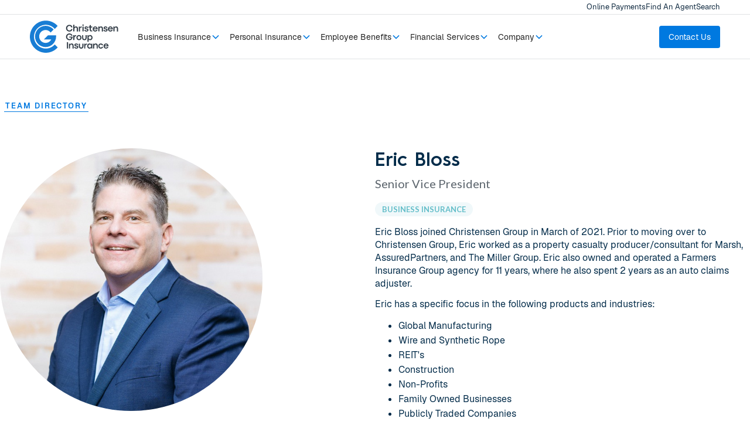

--- FILE ---
content_type: text/html; charset=utf-8
request_url: https://www.christensengroup.com/team/eric-bloss
body_size: 17931
content:
<!DOCTYPE html><!-- This site was created in Webflow. https://webflow.com --><!-- Last Published: Tue Jan 20 2026 21:38:23 GMT+0000 (Coordinated Universal Time) --><html data-wf-domain="www.christensengroup.com" data-wf-page="622a909d124e6463c96473f5" data-wf-site="61dc5fffbbfc63714729b415" data-wf-intellimize-customer-id="117159544" lang="en-US" data-wf-collection="622a909d124e64a6f7647327" data-wf-item-slug="eric-bloss"><head><meta charset="utf-8"/><title>Eric Bloss - Senior Vice President  | Christensen Group</title><meta content="Eric Bloss is a Senior Vice President for Christensen Group Insurance, one of the Top 100 Largest Independent Insurance Brokerages in the U.S." name="description"/><meta content="Eric Bloss - Senior Vice President  | Christensen Group" property="og:title"/><meta content="Eric Bloss is a Senior Vice President for Christensen Group Insurance, one of the Top 100 Largest Independent Insurance Brokerages in the U.S." property="og:description"/><meta content="https://cdn.prod.website-files.com/61dc5fffbbfc63b5b029b419/6494818e0a6072bd02aae382_C-FEw5k04N5LhD7Iwv69yElajZgqe6M7DW3FzWR5Pt0.jpeg" property="og:image"/><meta content="Eric Bloss - Senior Vice President  | Christensen Group" property="twitter:title"/><meta content="Eric Bloss is a Senior Vice President for Christensen Group Insurance, one of the Top 100 Largest Independent Insurance Brokerages in the U.S." property="twitter:description"/><meta content="https://cdn.prod.website-files.com/61dc5fffbbfc63b5b029b419/6494818e0a6072bd02aae382_C-FEw5k04N5LhD7Iwv69yElajZgqe6M7DW3FzWR5Pt0.jpeg" property="twitter:image"/><meta property="og:type" content="website"/><meta content="summary_large_image" name="twitter:card"/><meta content="width=device-width, initial-scale=1" name="viewport"/><meta content="QNerFs7vowQlXI6MOuDiRLAeaoKGWptwFHN9R0jvsNE" name="google-site-verification"/><meta content="Webflow" name="generator"/><link href="https://cdn.prod.website-files.com/61dc5fffbbfc63714729b415/css/christensengroup.webflow.shared.63c869aec.min.css" rel="stylesheet" type="text/css" integrity="sha384-Y8hprsr/I2HPAlaxjyt4ytnVz9WFaKqw4ByXOW2QmLeo86w6/78HE+Us0EB3tpym" crossorigin="anonymous"/><link href="https://fonts.googleapis.com" rel="preconnect"/><link href="https://fonts.gstatic.com" rel="preconnect" crossorigin="anonymous"/><script src="https://ajax.googleapis.com/ajax/libs/webfont/1.6.26/webfont.js" type="text/javascript"></script><script type="text/javascript">WebFont.load({  google: {    families: ["Lato:100,100italic,300,300italic,400,400italic,700,700italic,900,900italic","Noto Sans:regular,500,600","Noto Sans Mono:regular,500"]  }});</script><script type="text/javascript">!function(o,c){var n=c.documentElement,t=" w-mod-";n.className+=t+"js",("ontouchstart"in o||o.DocumentTouch&&c instanceof DocumentTouch)&&(n.className+=t+"touch")}(window,document);</script><link href="https://cdn.prod.website-files.com/61dc5fffbbfc63714729b415/61e337da9f707e9f39a63d9b_Favicon%20(5).png" rel="shortcut icon" type="image/x-icon"/><link href="https://cdn.prod.website-files.com/61dc5fffbbfc63714729b415/61e33812c0086b2e69a5603d_Favicon%20(6).png" rel="apple-touch-icon"/><link href="https://www.christensengroup.com/team/eric-bloss" rel="canonical"/><style>.anti-flicker, .anti-flicker * {visibility: hidden !important; opacity: 0 !important;}</style><style>[data-wf-hidden-variation], [data-wf-hidden-variation] * {
        display: none !important;
      }</style><script src="https://www.google.com/recaptcha/api.js" type="text/javascript"></script><!-- Google Tag Manager -->
<script>(function(w,d,s,l,i){w[l]=w[l]||[];w[l].push({'gtm.start':
new Date().getTime(),event:'gtm.js'});var f=d.getElementsByTagName(s)[0],
j=d.createElement(s),dl=l!='dataLayer'?'&l='+l:'';j.async=true;j.src=
'https://www.googletagmanager.com/gtm.js?id='+i+dl;f.parentNode.insertBefore(j,f);
})(window,document,'script','dataLayer','GTM-MNZ98DM');</script>
<!-- End Google Tag Manager -->

<script id="jetboost-script" type="text/javascript"> window.JETBOOST_SITE_ID = "ckzeonuvg0xpc0nvic46n7ipz"; (function(d) { var s = d.createElement("script"); s.src = "https://cdn.jetboost.io/jetboost.js"; s.async = 1; d.getElementsByTagName("head")[0].appendChild(s); })(document); </script>

<!-- [Attributes by Finsweet] Disable scrolling -->
<script defer src="https://cdn.jsdelivr.net/npm/@finsweet/attributes-scrolldisable@1/scrolldisable.js"></script>

<!-- Finsweet Cookie Consent -->
<script async src="https://cdn.jsdelivr.net/npm/@finsweet/cookie-consent@1/fs-cc.js" fs-cc-mode="informational"></script></head><body><h1 class="page-title">Christensen Group Insurance Team Member</h1><div class="w-embed w-iframe"><!-- Google Tag Manager (noscript) -->
<noscript><iframe src="https://www.googletagmanager.com/ns.html?id=GTM-MNZ98DM"
height="0" width="0" style="display:none;visibility:hidden"></iframe></noscript>
<!-- End Google Tag Manager (noscript) --></div><div class="global-styles w-embed"><style>

/* Snippet gets rid of top margin on first element in any rich text*/
.w-richtext>:first-child {
	margin-top: 0;
}

/* Snippet gets rid of bottom margin on last element in any rich text*/
.w-richtext>:last-child, .w-richtext ol li:last-child, .w-richtext ul li:last-child {
	margin-bottom: 0;
}

/* Snippet prevents all click and hover interaction with an element */
.clickable-off {
	pointer-events: none;
}

/* Snippet enables all click and hover interaction with an element */
.clickable-on{
  pointer-events: auto;
}

/* Snippet enables you to add class of div-square which creates and maintains a 1:1 dimension of a div.*/
.div-square::after {
	content: "";
	display: block;
	padding-bottom: 100%;
}

/*Hide focus outline for main content element*/
main:focus-visible {
	outline: -webkit-focus-ring-color auto 0px;
}

/* Make sure containers never lose their center alignment*/
.container-medium, .container-small, .container-large {
	margin-right: auto !important;
	margin-left: auto !important;
}

/*Reset buttons, and links styles*/
a {
/*	color: inherit; */
	text-decoration: inherit;
	font-size: inherit;
}

.text-label-navigation.is-nav:hover .icon{
		color: inherit;
}

/*Apply "..." after 3 lines of text */
.text-style-3lines {
	display: -webkit-box;
	overflow: hidden;
	-webkit-line-clamp: 3;
	-webkit-box-orient: vertical;
}

/*Apply "..." after 2 lines of text */
.text-style-2lines {
	display: -webkit-box;
	overflow: hidden;
	-webkit-line-clamp: 2;
	-webkit-box-orient: vertical;
}

a.services_service:hover .services_icon-container.is-business{
 background-color:#64BEC9;
 color: #fff;
}
a.services_service:hover .services_icon-container.is-personal{
 background-color:#BA71A7;
 color: #fff;
}
a.services_service:hover .services_icon-container.is-benefits{
 background-color:#99C354;
 color: #fff;
}
a.services_service:hover .services_icon-container.is-life{
 background-color:#E16E63;
 color: #fff;
}
a.services_service:hover .services_icon-container.is-retirement{
 background-color:#F5C245;
 color: #fff;
}
.role-hero_location-name:after { 
	content: ","; 
}
.role-hero_location-item:last-child .role-hero_location-name:after { 
	content: ""; 
}
.subscribe-overlay_submit-button:disabled{
	background-color:#E1E3E5;
  color:#848B91;
}
body{
	overflow-x:hidden;
}
</style></div><div class="mainnav div-block-35"><div class="subnav_wrapper"><a href="#" class="subnav_text-link hide">Client Login</a><a href="https://christensengroup.appliedpay.com/" target="_blank" class="subnav_text-link">Online Payments</a><a href="/find-an-agent" class="subnav_text-link">Find An Agent</a><a data-w-id="ff66764c-3dd8-5ad2-2a3d-639e4c88fb30" href="#" class="subnav_text-link">Search</a></div><div data-animation="default" class="navbar30_component w-nav" data-easing2="ease-in-out-quad" fs-scrolldisable-element="smart-nav" data-easing="ease-in-out-quad" data-collapse="medium" data-w-id="ff66764c-3dd8-5ad2-2a3d-639e4c88fb32" role="banner" data-duration="400"><div class="navbar30_container"><a href="/" class="navbar30_logo-link w-nav-brand"><img src="https://cdn.prod.website-files.com/61dc5fffbbfc63714729b415/689263a74acb3873a6e434ce_cg-logo_mainnav.svg" loading="lazy" alt="Christensen Group Logo Linking to the Homepage" class="nav_logo"/></a><nav role="navigation" class="navbar30_menu w-nav-menu"><div class="navbar30_menu-left"><div data-delay="1000" data-hover="false" data-w-id="ff66764c-3dd8-5ad2-2a3d-639e4c88fb38" class="navbar30_menu-dropdown w-dropdown"><div class="navbar30_dropdown-toggle w-dropdown-toggle"><div class="mainnav_text-link">Business Insurance</div><div class="dropdown-chevron w-embed"><svg width=" 100%" height=" 100%" viewBox="0 0 16 16" fill="none" xmlns="http://www.w3.org/2000/svg">
<path fill-rule="evenodd" clip-rule="evenodd" d="M2.55806 6.29544C2.46043 6.19781 2.46043 6.03952 2.55806 5.94189L3.44195 5.058C3.53958 4.96037 3.69787 4.96037 3.7955 5.058L8.00001 9.26251L12.2045 5.058C12.3021 4.96037 12.4604 4.96037 12.5581 5.058L13.4419 5.94189C13.5396 6.03952 13.5396 6.19781 13.4419 6.29544L8.17678 11.5606C8.07915 11.6582 7.92086 11.6582 7.82323 11.5606L2.55806 6.29544Z" fill="currentColor"/>
</svg></div></div><nav class="navbar30_dropdown-list business w-dropdown-list"><div class="navbar30_dropdown-content"><div class="navbar30_dropdown-content-left"><div class="navbar30_link-column"><div class="navbar-header_link"><div class="text-weight-semibold">Industry Programs</div><div class="nav-header-chevron hide w-embed"><svg width="16" height="16" viewBox="0 0 16 16" fill="none" xmlns="http://www.w3.org/2000/svg">
<path d="M6 3L11 8L6 13" stroke="currentColor" stroke-width="1.5" stroke-linecap="round" stroke-linejoin="round"/>
</svg></div></div><div class="navbar30_link-list"><a href="/business-insurance/agribusiness" class="navbar30_link-small">Agribusiness</a><a href="/business-insurance/construction" class="navbar30_link-small">Construction</a><a href="/business-insurance/health-and-human-services" class="navbar30_link-small">Health &amp; Human Services</a><a href="/business-insurance/hospitality-restaurants" class="navbar30_link-small">Hospitality &amp; Restaurants</a><a href="/business-insurance/human-clinical-trials" class="navbar30_link-small">Human Clinical Trials</a><a href="/business-insurance/non-profits" class="navbar30_link-small">Non-profits</a><a href="/business-insurance/sharing-economy" class="navbar30_link-small">Sharing Economy</a><a href="/business-insurance/start-ups" class="navbar30_link-small">Start-ups</a><a href="/business-insurance/trucks-trailers-heavy-equipment" class="navbar30_link-small">Truck, Trailer &amp; Heavy Equipment</a></div></div><div class="navbar30_link-column"><div class="navbar-header_link"><div class="text-weight-semibold">Specialty Coverages</div><div class="nav-header-chevron hide w-embed"><svg width="16" height="16" viewBox="0 0 16 16" fill="none" xmlns="http://www.w3.org/2000/svg">
<path d="M6 3L11 8L6 13" stroke="currentColor" stroke-width="1.5" stroke-linecap="round" stroke-linejoin="round"/>
</svg></div></div><div class="navbar30_link-list"><a href="/life-insurance/business-succession" class="navbar30_link-small">Business Succession</a><a href="/life-insurance/individual-services" class="navbar30_link-small">Individual Services</a><a href="/business-insurance/mergers-acquisitions" class="navbar30_link-small">Mergers &amp; Acquisitions</a><a href="/business-insurance/product-liability" class="navbar30_link-small">Product Liability</a><a href="/business-insurance/surety-bonding" class="navbar30_link-small">Surety Bonding</a></div></div></div><div class="navbar30_dropdown-content-right"><div class="navbar30_item _2-col"><div class="w-dyn-list"><div role="list" class="w-dyn-items"><div role="listitem" class="w-dyn-item"><a href="/articles-events" class="navbar-header_link w-inline-block"><div class="text-weight-semibold">Business Articles</div><div class="nav-header-chevron w-embed"><svg width="16" height="16" viewBox="0 0 16 16" fill="none" xmlns="http://www.w3.org/2000/svg">
<path d="M6 3L11 8L6 13" stroke="currentColor" stroke-width="1.5" stroke-linecap="round" stroke-linejoin="round"/>
</svg></div></a><a href="/article/commercial-general-liability-insurance" class="navbar-related_card w-inline-block"><div class="margin-bottom margin-xsmall"><div class="navbar30_image-wrapper"><img loading="lazy" src="https://cdn.prod.website-files.com/61dc5fffbbfc63b5b029b419/6973eddb7ef4b1653e7edb0b_E-w4XtYfi9T9iGUamquMbfN5ojaYrpdzsd27whB2mCM.jpg" alt="" class="navbar30_image"/><div style="background-color:#1e496e" class="mainnav-media_img-overlay"></div></div></div><div class="mainnav-media_title">Commercial general liability insurance</div></a></div></div></div></div><div class="navbar30_item _2-col"><div class="w-dyn-list"><div role="list" class="w-dyn-items"><div role="listitem" class="w-dyn-item"><a href="/newsroom" class="navbar-header_link w-inline-block"><div class="text-weight-semibold">Recent News</div><div class="nav-header-chevron w-embed"><svg width="16" height="16" viewBox="0 0 16 16" fill="none" xmlns="http://www.w3.org/2000/svg">
<path d="M6 3L11 8L6 13" stroke="currentColor" stroke-width="1.5" stroke-linecap="round" stroke-linejoin="round"/>
</svg></div></a><a href="/newsroom/cg-season-of-giving-brings-community-support-across-multiple-states" class="navbar-related_card w-inline-block"><div class="margin-bottom margin-xsmall"><div class="navbar30_image-wrapper"><img loading="lazy" src="https://cdn.prod.website-files.com/61dc5fffbbfc63b5b029b419/694982125e488971d6af4ccd_Untitled%20design.jpg" alt="" sizes="100vw" srcset="https://cdn.prod.website-files.com/61dc5fffbbfc63b5b029b419/694982125e488971d6af4ccd_Untitled%20design-p-500.jpg 500w, https://cdn.prod.website-files.com/61dc5fffbbfc63b5b029b419/694982125e488971d6af4ccd_Untitled%20design-p-800.jpg 800w, https://cdn.prod.website-files.com/61dc5fffbbfc63b5b029b419/694982125e488971d6af4ccd_Untitled%20design-p-1080.jpg 1080w, https://cdn.prod.website-files.com/61dc5fffbbfc63b5b029b419/694982125e488971d6af4ccd_Untitled%20design-p-1600.jpg 1600w, https://cdn.prod.website-files.com/61dc5fffbbfc63b5b029b419/694982125e488971d6af4ccd_Untitled%20design.jpg 2000w" class="navbar30_image"/><div style="background-color:#64bec9" class="mainnav-media_img-overlay"></div></div></div><div class="mainnav-media_title">CG Season of Giving Brings Community Support Across Multiple States</div></a></div></div></div></div></div></div></nav></div><div data-delay="1000" data-hover="false" data-w-id="ff66764c-3dd8-5ad2-2a3d-639e4c88fb7b" class="navbar30_menu-dropdown w-dropdown"><div class="navbar30_dropdown-toggle w-dropdown-toggle"><div class="mainnav_text-link">Personal Insurance</div><div class="dropdown-chevron w-embed"><svg width=" 100%" height=" 100%" viewBox="0 0 16 16" fill="none" xmlns="http://www.w3.org/2000/svg">
<path fill-rule="evenodd" clip-rule="evenodd" d="M2.55806 6.29544C2.46043 6.19781 2.46043 6.03952 2.55806 5.94189L3.44195 5.058C3.53958 4.96037 3.69787 4.96037 3.7955 5.058L8.00001 9.26251L12.2045 5.058C12.3021 4.96037 12.4604 4.96037 12.5581 5.058L13.4419 5.94189C13.5396 6.03952 13.5396 6.19781 13.4419 6.29544L8.17678 11.5606C8.07915 11.6582 7.92086 11.6582 7.82323 11.5606L2.55806 6.29544Z" fill="currentColor"/>
</svg></div></div><nav class="navbar30_dropdown-list personal w-dropdown-list"><div class="navbar30_dropdown-content"><div class="navbar30_dropdown-content-left"><div class="navbar30_link-column"><a href="/personal-insurance" class="navbar-header_link w-inline-block"><div class="text-weight-semibold">Personal Insurance</div><div class="nav-header-chevron w-embed"><svg width="16" height="16" viewBox="0 0 16 16" fill="none" xmlns="http://www.w3.org/2000/svg">
<path d="M6 3L11 8L6 13" stroke="currentColor" stroke-width="1.5" stroke-linecap="round" stroke-linejoin="round"/>
</svg></div></a><div class="navbar30_link-list"><a href="/personal-insurance/auto" class="navbar30_link-small">Auto</a><a href="/retirement-plans/financial-wellness" class="navbar30_link-small">Financial Wellness</a><a href="/personal-insurance/homeowners" class="navbar30_link-small">Homeowners</a><a href="/life-insurance" class="navbar30_link-small">Life Insurance</a><a href="/retirement-plans/medicare" class="navbar30_link-small">Medicare</a><a href="/personal-insurance/personal-property" class="navbar30_link-small">Personal Property</a><a href="/personal-insurance/watercraft" class="navbar30_link-small">Watercraft</a></div></div><div class="navbar30_link-column"><div class="navbar-header_link"><div class="text-weight-semibold">Resources</div><div class="nav-header-chevron hide w-embed"><svg width="16" height="16" viewBox="0 0 16 16" fill="none" xmlns="http://www.w3.org/2000/svg">
<path d="M6 3L11 8L6 13" stroke="currentColor" stroke-width="1.5" stroke-linecap="round" stroke-linejoin="round"/>
</svg></div></div><div class="navbar30_link-list"><a href="/personal-insurance/carriers" class="navbar30_link-small">Carrier Claims &amp; Payments</a></div></div></div><div class="navbar30_dropdown-content-right"><div class="navbar30_item _2-col"><div class="w-dyn-list"><div role="list" class="w-dyn-items"><div role="listitem" class="w-dyn-item"><a href="/articles-events" class="navbar-header_link w-inline-block"><div class="text-weight-semibold">Personal Articles</div><div class="nav-header-chevron w-embed"><svg width="16" height="16" viewBox="0 0 16 16" fill="none" xmlns="http://www.w3.org/2000/svg">
<path d="M6 3L11 8L6 13" stroke="currentColor" stroke-width="1.5" stroke-linecap="round" stroke-linejoin="round"/>
</svg></div></a><a href="/article/auto-insights-january-2026" class="navbar-related_card w-inline-block"><div class="margin-bottom margin-xsmall"><div class="navbar30_image-wrapper"><img loading="lazy" src="https://cdn.prod.website-files.com/61dc5fffbbfc63b5b029b419/696aa567874e09b6c09673b1_Gr4XYGq8yv24AFKWDHVI3QgpTiDTzdu7yU59lA19S4Y.jpg" alt="" sizes="100vw" srcset="https://cdn.prod.website-files.com/61dc5fffbbfc63b5b029b419/696aa567874e09b6c09673b1_Gr4XYGq8yv24AFKWDHVI3QgpTiDTzdu7yU59lA19S4Y-p-500.jpg 500w, https://cdn.prod.website-files.com/61dc5fffbbfc63b5b029b419/696aa567874e09b6c09673b1_Gr4XYGq8yv24AFKWDHVI3QgpTiDTzdu7yU59lA19S4Y-p-800.jpg 800w, https://cdn.prod.website-files.com/61dc5fffbbfc63b5b029b419/696aa567874e09b6c09673b1_Gr4XYGq8yv24AFKWDHVI3QgpTiDTzdu7yU59lA19S4Y.jpg 1048w" class="navbar30_image"/><div style="background-color:#99c354" class="mainnav-media_img-overlay"></div></div></div><div class="mainnav-media_title">January auto insights: credit scores and pet travel safety</div></a></div></div></div></div><div class="navbar30_item _2-col"><div class="w-dyn-list"><div role="list" class="w-dyn-items"><div role="listitem" class="w-dyn-item"><a href="/newsroom" class="navbar-header_link w-inline-block"><div class="text-weight-semibold">Recent News</div><div class="nav-header-chevron w-embed"><svg width="16" height="16" viewBox="0 0 16 16" fill="none" xmlns="http://www.w3.org/2000/svg">
<path d="M6 3L11 8L6 13" stroke="currentColor" stroke-width="1.5" stroke-linecap="round" stroke-linejoin="round"/>
</svg></div></a><a href="/newsroom/cg-season-of-giving-brings-community-support-across-multiple-states" class="navbar-related_card w-inline-block"><div class="margin-bottom margin-xsmall"><div class="navbar30_image-wrapper"><img loading="lazy" src="https://cdn.prod.website-files.com/61dc5fffbbfc63b5b029b419/694982125e488971d6af4ccd_Untitled%20design.jpg" alt="" sizes="100vw" srcset="https://cdn.prod.website-files.com/61dc5fffbbfc63b5b029b419/694982125e488971d6af4ccd_Untitled%20design-p-500.jpg 500w, https://cdn.prod.website-files.com/61dc5fffbbfc63b5b029b419/694982125e488971d6af4ccd_Untitled%20design-p-800.jpg 800w, https://cdn.prod.website-files.com/61dc5fffbbfc63b5b029b419/694982125e488971d6af4ccd_Untitled%20design-p-1080.jpg 1080w, https://cdn.prod.website-files.com/61dc5fffbbfc63b5b029b419/694982125e488971d6af4ccd_Untitled%20design-p-1600.jpg 1600w, https://cdn.prod.website-files.com/61dc5fffbbfc63b5b029b419/694982125e488971d6af4ccd_Untitled%20design.jpg 2000w" class="navbar30_image"/><div style="background-color:#64bec9" class="mainnav-media_img-overlay"></div></div></div><div class="mainnav-media_title">CG Season of Giving Brings Community Support Across Multiple States</div></a></div></div></div></div></div></div></nav></div><div data-delay="1000" data-hover="false" data-w-id="ff66764c-3dd8-5ad2-2a3d-639e4c88fbaa" class="navbar30_menu-dropdown w-dropdown"><div class="navbar30_dropdown-toggle w-dropdown-toggle"><div class="mainnav_text-link">Employee Benefits</div><div class="dropdown-chevron w-embed"><svg width=" 100%" height=" 100%" viewBox="0 0 16 16" fill="none" xmlns="http://www.w3.org/2000/svg">
<path fill-rule="evenodd" clip-rule="evenodd" d="M2.55806 6.29544C2.46043 6.19781 2.46043 6.03952 2.55806 5.94189L3.44195 5.058C3.53958 4.96037 3.69787 4.96037 3.7955 5.058L8.00001 9.26251L12.2045 5.058C12.3021 4.96037 12.4604 4.96037 12.5581 5.058L13.4419 5.94189C13.5396 6.03952 13.5396 6.19781 13.4419 6.29544L8.17678 11.5606C8.07915 11.6582 7.92086 11.6582 7.82323 11.5606L2.55806 6.29544Z" fill="currentColor"/>
</svg></div></div><nav class="navbar30_dropdown-list benefits w-dropdown-list"><div class="navbar30_dropdown-content"><div class="navbar30_dropdown-content-left"><div class="navbar30_link-column"><a href="/employee-benefits" class="navbar-header_link w-inline-block"><div class="text-weight-semibold">Employee Benefits</div><div class="nav-header-chevron w-embed"><svg width="16" height="16" viewBox="0 0 16 16" fill="none" xmlns="http://www.w3.org/2000/svg">
<path d="M6 3L11 8L6 13" stroke="currentColor" stroke-width="1.5" stroke-linecap="round" stroke-linejoin="round"/>
</svg></div></a><div class="navbar30_link-list"><a href="/employee-benefits/strategy-and-design" class="navbar30_link-small">Benefits Strategy &amp; Design</a><a href="/employee-benefits/connect-re-captive" class="navbar30_link-small">Captives</a><a href="/employee-benefits/data-and-claims-analytics" class="navbar30_link-small">Data &amp; Claims Analysis</a><a href="/employee-benefits/hr-resources" class="navbar30_link-small">HR Resources</a><a href="/life-insurance" class="navbar30_link-small">Life Insurance</a><a href="/retirement-plans/medicare" class="navbar30_link-small">Medicare</a></div></div></div><div class="navbar30_dropdown-content-right"><div class="navbar30_item _2-col"><div class="w-dyn-list"><div role="list" class="w-dyn-items"><div role="listitem" class="w-dyn-item"><a href="/articles-events" class="navbar-header_link w-inline-block"><div class="text-weight-semibold">Benefits Articles</div><div class="nav-header-chevron w-embed"><svg width="16" height="16" viewBox="0 0 16 16" fill="none" xmlns="http://www.w3.org/2000/svg">
<path d="M6 3L11 8L6 13" stroke="currentColor" stroke-width="1.5" stroke-linecap="round" stroke-linejoin="round"/>
</svg></div></a><a href="/article/health-insurance-captive-how-it-works-vs-self-funding" class="navbar-related_card w-inline-block"><div class="margin-bottom margin-xsmall"><div class="navbar30_image-wrapper"><img loading="lazy" src="https://cdn.prod.website-files.com/61dc5fffbbfc63b5b029b419/69695947e8f0008f5acf3a47_YKZz709bLUD4vqCQBYdzAfaaxl2lE_QOn9Uf6oVHOLk.jpg" alt="" sizes="100vw" srcset="https://cdn.prod.website-files.com/61dc5fffbbfc63b5b029b419/69695947e8f0008f5acf3a47_YKZz709bLUD4vqCQBYdzAfaaxl2lE_QOn9Uf6oVHOLk-p-500.jpg 500w, https://cdn.prod.website-files.com/61dc5fffbbfc63b5b029b419/69695947e8f0008f5acf3a47_YKZz709bLUD4vqCQBYdzAfaaxl2lE_QOn9Uf6oVHOLk-p-800.jpg 800w, https://cdn.prod.website-files.com/61dc5fffbbfc63b5b029b419/69695947e8f0008f5acf3a47_YKZz709bLUD4vqCQBYdzAfaaxl2lE_QOn9Uf6oVHOLk.jpg 1048w" class="navbar30_image"/><div style="background-color:#64bec9" class="mainnav-media_img-overlay"></div></div></div><div class="mainnav-media_title">Is captive health insurance right for your business?</div></a></div></div></div></div><div class="navbar30_item _2-col"><div class="w-dyn-list"><div role="list" class="w-dyn-items"><div role="listitem" class="w-dyn-item"><a href="/newsroom" class="navbar-header_link w-inline-block"><div class="text-weight-semibold">Recent News</div><div class="nav-header-chevron w-embed"><svg width="16" height="16" viewBox="0 0 16 16" fill="none" xmlns="http://www.w3.org/2000/svg">
<path d="M6 3L11 8L6 13" stroke="currentColor" stroke-width="1.5" stroke-linecap="round" stroke-linejoin="round"/>
</svg></div></a><a href="/newsroom/cg-season-of-giving-brings-community-support-across-multiple-states" class="navbar-related_card w-inline-block"><div class="margin-bottom margin-xsmall"><div class="navbar30_image-wrapper"><img loading="lazy" src="https://cdn.prod.website-files.com/61dc5fffbbfc63b5b029b419/694982125e488971d6af4ccd_Untitled%20design.jpg" alt="" sizes="100vw" srcset="https://cdn.prod.website-files.com/61dc5fffbbfc63b5b029b419/694982125e488971d6af4ccd_Untitled%20design-p-500.jpg 500w, https://cdn.prod.website-files.com/61dc5fffbbfc63b5b029b419/694982125e488971d6af4ccd_Untitled%20design-p-800.jpg 800w, https://cdn.prod.website-files.com/61dc5fffbbfc63b5b029b419/694982125e488971d6af4ccd_Untitled%20design-p-1080.jpg 1080w, https://cdn.prod.website-files.com/61dc5fffbbfc63b5b029b419/694982125e488971d6af4ccd_Untitled%20design-p-1600.jpg 1600w, https://cdn.prod.website-files.com/61dc5fffbbfc63b5b029b419/694982125e488971d6af4ccd_Untitled%20design.jpg 2000w" class="navbar30_image"/><div style="background-color:#64bec9" class="mainnav-media_img-overlay"></div></div></div><div class="mainnav-media_title">CG Season of Giving Brings Community Support Across Multiple States</div></a></div></div></div></div></div></div></nav></div><div data-delay="1000" data-hover="false" data-w-id="ff66764c-3dd8-5ad2-2a3d-639e4c88fbd7" class="navbar30_menu-dropdown w-dropdown"><div class="navbar30_dropdown-toggle w-dropdown-toggle"><div class="mainnav_text-link">Financial Services</div><div class="dropdown-chevron w-embed"><svg width=" 100%" height=" 100%" viewBox="0 0 16 16" fill="none" xmlns="http://www.w3.org/2000/svg">
<path fill-rule="evenodd" clip-rule="evenodd" d="M2.55806 6.29544C2.46043 6.19781 2.46043 6.03952 2.55806 5.94189L3.44195 5.058C3.53958 4.96037 3.69787 4.96037 3.7955 5.058L8.00001 9.26251L12.2045 5.058C12.3021 4.96037 12.4604 4.96037 12.5581 5.058L13.4419 5.94189C13.5396 6.03952 13.5396 6.19781 13.4419 6.29544L8.17678 11.5606C8.07915 11.6582 7.92086 11.6582 7.82323 11.5606L2.55806 6.29544Z" fill="currentColor"/>
</svg></div></div><nav class="navbar30_dropdown-list financial w-dropdown-list"><div class="navbar30_dropdown-content"><div class="navbar30_dropdown-content-left"><div class="navbar30_link-column"><div class="navbar-header_link text-weight-semibold">Financial Services</div><div class="navbar30_link-list"><a href="/retirement-plans/retirement-income-planning" class="navbar30_link-small">Individual Retirement Planning</a><a href="/retirement-plans/investment-management" class="navbar30_link-small">Investment Planning</a></div></div></div><div class="navbar30_dropdown-content-right"><div class="navbar30_item _2-col"><div class="w-dyn-list"><div role="list" class="w-dyn-items"><div role="listitem" class="w-dyn-item"><a href="/articles-events" class="navbar-header_link w-inline-block"><div class="text-weight-semibold">Recent Articles</div><div class="nav-header-chevron w-embed"><svg width="16" height="16" viewBox="0 0 16 16" fill="none" xmlns="http://www.w3.org/2000/svg">
<path d="M6 3L11 8L6 13" stroke="currentColor" stroke-width="1.5" stroke-linecap="round" stroke-linejoin="round"/>
</svg></div></a><a href="/article/paid-family-and-medical-leave-in-minnesota" class="navbar-related_card w-inline-block"><div class="margin-bottom margin-xsmall"><div class="navbar30_image-wrapper"><img loading="lazy" src="https://cdn.prod.website-files.com/61dc5fffbbfc63b5b029b419/68e566a7c5d39b722b25993a_oYzVDJ1NNV9xr3xjeR57jtVJWvcMokRHg_XF3xRfcKs.jpg" alt="" sizes="100vw" srcset="https://cdn.prod.website-files.com/61dc5fffbbfc63b5b029b419/68e566a7c5d39b722b25993a_oYzVDJ1NNV9xr3xjeR57jtVJWvcMokRHg_XF3xRfcKs-p-500.jpg 500w, https://cdn.prod.website-files.com/61dc5fffbbfc63b5b029b419/68e566a7c5d39b722b25993a_oYzVDJ1NNV9xr3xjeR57jtVJWvcMokRHg_XF3xRfcKs-p-800.jpg 800w, https://cdn.prod.website-files.com/61dc5fffbbfc63b5b029b419/68e566a7c5d39b722b25993a_oYzVDJ1NNV9xr3xjeR57jtVJWvcMokRHg_XF3xRfcKs.jpg 1048w" class="navbar30_image"/><div style="background-color:#e16e63" class="mainnav-media_img-overlay"></div></div></div><div class="mainnav-media_title">Minnesota Paid Family &amp; Medical Leave (PFML): Employer requirements for 2026</div></a></div></div></div></div><div class="navbar30_item _2-col"><div class="w-dyn-list"><div role="list" class="w-dyn-items"><div role="listitem" class="w-dyn-item"><a href="/newsroom" class="navbar-header_link w-inline-block"><div class="text-weight-semibold">Recent News</div><div class="nav-header-chevron w-embed"><svg width="16" height="16" viewBox="0 0 16 16" fill="none" xmlns="http://www.w3.org/2000/svg">
<path d="M6 3L11 8L6 13" stroke="currentColor" stroke-width="1.5" stroke-linecap="round" stroke-linejoin="round"/>
</svg></div></a><a href="/newsroom/cg-season-of-giving-brings-community-support-across-multiple-states" class="navbar-related_card w-inline-block"><div class="margin-bottom margin-xsmall"><div class="navbar30_image-wrapper"><img loading="lazy" src="https://cdn.prod.website-files.com/61dc5fffbbfc63b5b029b419/694982125e488971d6af4ccd_Untitled%20design.jpg" alt="" sizes="100vw" srcset="https://cdn.prod.website-files.com/61dc5fffbbfc63b5b029b419/694982125e488971d6af4ccd_Untitled%20design-p-500.jpg 500w, https://cdn.prod.website-files.com/61dc5fffbbfc63b5b029b419/694982125e488971d6af4ccd_Untitled%20design-p-800.jpg 800w, https://cdn.prod.website-files.com/61dc5fffbbfc63b5b029b419/694982125e488971d6af4ccd_Untitled%20design-p-1080.jpg 1080w, https://cdn.prod.website-files.com/61dc5fffbbfc63b5b029b419/694982125e488971d6af4ccd_Untitled%20design-p-1600.jpg 1600w, https://cdn.prod.website-files.com/61dc5fffbbfc63b5b029b419/694982125e488971d6af4ccd_Untitled%20design.jpg 2000w" class="navbar30_image"/><div style="background-color:#64bec9" class="mainnav-media_img-overlay"></div></div></div><div class="mainnav-media_title">CG Season of Giving Brings Community Support Across Multiple States</div></a></div></div></div></div></div></div></nav></div><div data-delay="1000" data-hover="false" data-w-id="ff66764c-3dd8-5ad2-2a3d-639e4c88fbfa" class="navbar30_menu-dropdown w-dropdown"><div class="navbar30_dropdown-toggle w-dropdown-toggle"><div class="mainnav_text-link">Company</div><div class="dropdown-chevron w-embed"><svg width=" 100%" height=" 100%" viewBox="0 0 16 16" fill="none" xmlns="http://www.w3.org/2000/svg">
<path fill-rule="evenodd" clip-rule="evenodd" d="M2.55806 6.29544C2.46043 6.19781 2.46043 6.03952 2.55806 5.94189L3.44195 5.058C3.53958 4.96037 3.69787 4.96037 3.7955 5.058L8.00001 9.26251L12.2045 5.058C12.3021 4.96037 12.4604 4.96037 12.5581 5.058L13.4419 5.94189C13.5396 6.03952 13.5396 6.19781 13.4419 6.29544L8.17678 11.5606C8.07915 11.6582 7.92086 11.6582 7.82323 11.5606L2.55806 6.29544Z" fill="currentColor"/>
</svg></div></div><nav class="navbar30_dropdown-list about w-dropdown-list"><div class="navbar30_dropdown-content"><div class="navbar30_dropdown-content-left"><div class="navbar30_link-column"><a href="/about" class="navbar-header_link w-inline-block"><div class="text-weight-semibold">About Us</div><div class="nav-header-chevron w-embed"><svg width="16" height="16" viewBox="0 0 16 16" fill="none" xmlns="http://www.w3.org/2000/svg">
<path d="M6 3L11 8L6 13" stroke="currentColor" stroke-width="1.5" stroke-linecap="round" stroke-linejoin="round"/>
</svg></div></a><div class="navbar30_link-list"><a href="/team" class="navbar30_link-small">Our Team</a><a href="/locations" class="navbar30_link-small">Office Locations</a><a href="/awards-accolades" class="navbar30_link-small">Awards &amp; Accolades</a><a href="/careers" class="navbar30_link-small">Careers</a><a href="/contact" class="navbar30_link-small">Connect</a></div></div><div class="navbar30_link-column"><div class="navbar-header_link"><div class="text-weight-semibold">Resources</div><div class="nav-header-chevron hide w-embed"><svg width="16" height="16" viewBox="0 0 16 16" fill="none" xmlns="http://www.w3.org/2000/svg">
<path d="M6 3L11 8L6 13" stroke="currentColor" stroke-width="1.5" stroke-linecap="round" stroke-linejoin="round"/>
</svg></div></div><div class="navbar30_link-list"><a href="/articles-events" class="navbar30_link-small">Blogs &amp; Events</a><a href="/newsroom" class="navbar30_link-small">Newsroom</a><a href="/find-an-agent" class="navbar30_link-small">Find An Agent</a><a data-w-id="dc6640a0-3ba1-62a4-f069-88a6503a9f47" href="#" class="navbar30_link-small">Join Our Newsletter</a><a href="/glossary" class="navbar30_link-small">Glossary</a></div></div></div><div class="navbar30_dropdown-content-right"><div class="navbar30_item _2-col"><div class="w-dyn-list"><div role="list" class="w-dyn-items"><div role="listitem" class="w-dyn-item"><a href="/articles-events" class="navbar-header_link w-inline-block"><div class="text-weight-semibold">Recent Articles</div><div class="nav-header-chevron w-embed"><svg width="16" height="16" viewBox="0 0 16 16" fill="none" xmlns="http://www.w3.org/2000/svg">
<path d="M6 3L11 8L6 13" stroke="currentColor" stroke-width="1.5" stroke-linecap="round" stroke-linejoin="round"/>
</svg></div></a><a href="/article/paid-family-and-medical-leave-in-minnesota" class="navbar-related_card w-inline-block"><div class="margin-bottom margin-xsmall"><div class="navbar30_image-wrapper"><img loading="lazy" src="https://cdn.prod.website-files.com/61dc5fffbbfc63b5b029b419/68e566a7c5d39b722b25993a_oYzVDJ1NNV9xr3xjeR57jtVJWvcMokRHg_XF3xRfcKs.jpg" alt="" sizes="100vw" srcset="https://cdn.prod.website-files.com/61dc5fffbbfc63b5b029b419/68e566a7c5d39b722b25993a_oYzVDJ1NNV9xr3xjeR57jtVJWvcMokRHg_XF3xRfcKs-p-500.jpg 500w, https://cdn.prod.website-files.com/61dc5fffbbfc63b5b029b419/68e566a7c5d39b722b25993a_oYzVDJ1NNV9xr3xjeR57jtVJWvcMokRHg_XF3xRfcKs-p-800.jpg 800w, https://cdn.prod.website-files.com/61dc5fffbbfc63b5b029b419/68e566a7c5d39b722b25993a_oYzVDJ1NNV9xr3xjeR57jtVJWvcMokRHg_XF3xRfcKs.jpg 1048w" class="navbar30_image"/><div style="background-color:#e16e63" class="mainnav-media_img-overlay"></div></div></div><div class="mainnav-media_title">Minnesota Paid Family &amp; Medical Leave (PFML): Employer requirements for 2026</div></a></div></div></div></div><div class="navbar30_item _2-col"><div class="w-dyn-list"><div role="list" class="w-dyn-items"><div role="listitem" class="w-dyn-item"><a href="/newsroom" class="navbar-header_link w-inline-block"><div class="text-weight-semibold">Recent News</div><div class="nav-header-chevron w-embed"><svg width="16" height="16" viewBox="0 0 16 16" fill="none" xmlns="http://www.w3.org/2000/svg">
<path d="M6 3L11 8L6 13" stroke="currentColor" stroke-width="1.5" stroke-linecap="round" stroke-linejoin="round"/>
</svg></div></a><a href="/newsroom/cg-season-of-giving-brings-community-support-across-multiple-states" class="navbar-related_card w-inline-block"><div class="margin-bottom margin-xsmall"><div class="navbar30_image-wrapper"><img loading="lazy" src="https://cdn.prod.website-files.com/61dc5fffbbfc63b5b029b419/694982125e488971d6af4ccd_Untitled%20design.jpg" alt="" sizes="100vw" srcset="https://cdn.prod.website-files.com/61dc5fffbbfc63b5b029b419/694982125e488971d6af4ccd_Untitled%20design-p-500.jpg 500w, https://cdn.prod.website-files.com/61dc5fffbbfc63b5b029b419/694982125e488971d6af4ccd_Untitled%20design-p-800.jpg 800w, https://cdn.prod.website-files.com/61dc5fffbbfc63b5b029b419/694982125e488971d6af4ccd_Untitled%20design-p-1080.jpg 1080w, https://cdn.prod.website-files.com/61dc5fffbbfc63b5b029b419/694982125e488971d6af4ccd_Untitled%20design-p-1600.jpg 1600w, https://cdn.prod.website-files.com/61dc5fffbbfc63b5b029b419/694982125e488971d6af4ccd_Untitled%20design.jpg 2000w" class="navbar30_image"/><div style="background-color:#64bec9" class="mainnav-media_img-overlay"></div></div></div><div class="mainnav-media_title">CG Season of Giving Brings Community Support Across Multiple States</div></a></div></div></div></div></div></div></nav></div></div><div class="navbar30_menu-right"><a href="/contact" class="nav_button w-button">Contact Us</a></div></nav><div class="navbar30_menu-button w-nav-button"><div class="menu-icon5"><div class="menu-icon1_line-top"></div><div class="menu-icon1_line-middle"><div class="menu-icon1_line-middle-inner"></div></div><div class="menu-icon1_line-bottom"></div></div></div></div></div></div><div class="search-overlay"><div class="search-overlay-wrapper"><div class="search-overlay_heading"><div class="search-overlay-heading">Search</div><a data-w-id="4626190b-3ad9-c77d-a552-6f77ac0e90a6" href="#" class="search-close-wrapper w-inline-block"><div class="search-close-icon w-embed"><svg width="100%" height="100%" viewBox="0 0 32 32" fill="none" xmlns="http://www.w3.org/2000/svg">
<path d="M16 28C22.6274 28 28 22.6274 28 16C28 9.37258 22.6274 4 16 4C9.37258 4 4 9.37258 4 16C4 22.6274 9.37258 28 16 28Z" stroke="currentColor" stroke-width="1.5" stroke-linecap="round" stroke-linejoin="round"/>
<path d="M20 12L12 20" stroke="currentColor" stroke-width="1.5" stroke-linecap="round" stroke-linejoin="round"/>
<path d="M20 20L12 12" stroke="currentColor" stroke-width="1.5" stroke-linecap="round" stroke-linejoin="round"/>
</svg></div></a></div><div class="search-input-wrapper"><form action="/search" class="search-global w-form"><label for="search-2" class="search-field-label">Search</label><input class="search-input w-input" maxlength="256" name="query" placeholder="I&#x27;m looking for..." type="search" id="search" required=""/><input type="submit" class="button-small w-button" value="Search"/></form></div></div></div><div fs-scrolldisable-element="when-visible" data-w-id="8c7b7180-6dd7-feea-4522-70b5ccffa5f1" class="section-subscribe-overlay"><div class="subscribe-overlay_wrapper"><div class="contact-overlay_form-wrapper w-embed"><form action="https://christensengroup.us17.list-manage.com/subscribe/post?u=90982783d343f6f4b60ba14b5&amp;id=7f815b5fff" method="post" id="mc-embedded-subscribe-form" name="mc-embedded-subscribe-form" class="subscribe-form_form is-overlay" target="_self" novalidate>
	<span class="contact-overlay_heading">Subscribe for articles &amp; updates</span>
	<div class="contact-form_left-column is-overlay">
		<label for="mce-EMAIL" class="contact-form_input-label">Email Address<span class="text-size-large text-color-life">*</span></label>
		<input type="email" value="" name="EMAIL" class="form-input-small is-overlay" id="mce-EMAIL" placeholder="Email address">
		<label for="mce-FNAME" class="contact-form_input-label">Name (Optional)</label>
		<div class="contact-form_two-field-container">
			<input type="text" value="" name="FNAME" class="form-input-small is-overlay is-half" id="mce-FNAME" placeholder="First Name">
			<input type="text" value="" name="LNAME" class="form-input-small is-overlay is-half" id="mce-LNAME" placeholder="Last  Name">
		</div>
		<label for="mce-MMERGE6" class="contact-form_input-label">Company Name (Optional)</label>
		<input type="text" value="" name="MMERGE6" class="form-input-small is-overlay " id="mce-MMERGE6" placeholder="Company Name">
	</div>
	<div class="contact-form_right-column is-overlay">
	    <label class="contact-form_input-label">Which topic(s) are you interested in?<span class="text-size-large text-color-life">*</span></label>
	    <div class="subscribe-form_interests-container is-overlay">
	    	<label for="mce-group[302305]-302305-0" class="w-checkbox contact-form_interext-checkbox is-overlay">
	    		<input type="checkbox" value="1" name="group[302305][1]" id="mce-group[302305]-302305-0" class="custom-checkbox">
	    		<span class="form-checkbox-label">Business Insurance</span>
	    	</label>
	    	<label for="mce-group[302305]-302305-1" class="w-checkbox contact-form_interext-checkbox is-overlay">
	    		<input type="checkbox" value="2" name="group[302305][2]" id="mce-group[302305]-302305-1" class="custom-checkbox">
	    		<span class="form-checkbox-label">Employee Benefits</span>
	    	</label>
	    	<label for="mce-group[302305]-302305-2" class="w-checkbox contact-form_interext-checkbox is-overlay">
	    		<input type="checkbox" value="4" name="group[302305][4]" id="mce-group[302305]-302305-2" class="custom-checkbox">
	    		<span class="form-checkbox-label">Personal Insurance</span>
	    	</label>
	    	<label for="mce-group[302305]-302305-3" class="w-checkbox contact-form_interext-checkbox is-overlay">
	    		<input type="checkbox" value="8" name="group[302305][8]" id="mce-group[302305]-302305-3" class="custom-checkbox">
	    		<span class="form-checkbox-label">Retirement Plans</span>
	    	</label>
	    	<label for="mce-group[302305]-302305-4" class="w-checkbox contact-form_interext-checkbox is-overlay">
	    		<input type="checkbox" value="16" name="group[302305][16]" id="mce-group[302305]-302305-4" class="custom-checkbox">
	    		<span class="form-checkbox-label">Life Insurance</span>
	    	</label>
	    	<div class="error-message">
	            <div class="icon-utility-medium margin-right margin-xsmall w-embed">
	                <svg width="100%" height="100%" viewBox="0 0 32 32" fill="none" xmlns="http://www.w3.org/2000/svg">
	                    <path d="M16 28C22.6274 28 28 22.6274 28 16C28 9.37258 22.6274 4 16 4C9.37258 4 4 9.37258 4 16C4 22.6274 9.37258 28 16 28Z" stroke="currentColor" fill="currentColor" stroke-width="1.5" stroke-linecap="round" stroke-linejoin="round"></path>
	                    <path d="M16 10V17" stroke="#fff" stroke-width="1.5" stroke-linecap="round" stroke-linejoin="round"></path>
	                    <path d="M16 22.75C16.6904 22.75 17.25 22.1904 17.25 21.5C17.25 20.8096 16.6904 20.25 16 20.25C15.3096 20.25 14.75 20.8096 14.75 21.5C14.75 22.1904 15.3096 22.75 16 22.75Z" fill="#fff"></path></svg>
	            </div>
	            <div class="text-label-small text-color-dark-grey">Please Select a Topic</div>
	        </div>
    	</div>	
	</div>
	<div id="mce-responses" class="">
		<div class="" id="mce-error-response" style="display:none"></div>
		<div class="" id="mce-success-response" style="display:none"></div>
	</div>    <!-- real people should not fill this in and expect good things - do not remove this or risk form bot signups-->
    <div style="position: absolute; left: -5000px;" aria-hidden="true">
    	<input type="text" name="b_90982783d343f6f4b60ba14b5_7f815b5fff" tabindex="-1" value="">
    </div>
	<input type="submit" value="Subscribe" name="subscribe" id="mc-embedded-subscribe" class="subscribe-overlay_submit-button w-button">
	<p class="overlay_legal-disclaimer">By submitting this form, you acknowledge that Christensen Group Insurance will be sending you periodic email.</p>
</form></div><div class="subscribe-close-button subscribe-overlay_close-button w-embed"><svg width="100%" height="100%" viewBox="0 0 32 32" fill="none" xmlns="http://www.w3.org/2000/svg">
<path d="M16 28C22.6274 28 28 22.6274 28 16C28 9.37258 22.6274 4 16 4C9.37258 4 4 9.37258 4 16C4 22.6274 9.37258 28 16 28Z" stroke="currentColor" stroke-width="1.5" stroke-linecap="round" stroke-linejoin="round"/>
<path d="M20 12L12 20" stroke="currentColor" stroke-width="1.5" stroke-linecap="round" stroke-linejoin="round"/>
<path d="M20 20L12 12" stroke="currentColor" stroke-width="1.5" stroke-linecap="round" stroke-linejoin="round"/>
</svg></div></div></div><div class="old_page-wrapper"><main class="main-wrapper"><div class="section-hero-bio"><div class="page-padding"><div class="container-large"><div class="padding-vertical padding-xhuge"><div class="hero-bio_component"><div class="hero-bio_image-container"><img src="https://cdn.prod.website-files.com/61dc5fffbbfc63b5b029b419/6494818e0a6072bd02aae37e_FwPDFl-vnrS7q-Cz9h7m_7hcYXcSKhizVmocEV-i7cY.jpeg" loading="lazy" alt="Eric Bloss" sizes="100vw" srcset="https://cdn.prod.website-files.com/61dc5fffbbfc63b5b029b419/6494818e0a6072bd02aae37e_FwPDFl-vnrS7q-Cz9h7m_7hcYXcSKhizVmocEV-i7cY-p-500.jpeg 500w, https://cdn.prod.website-files.com/61dc5fffbbfc63b5b029b419/6494818e0a6072bd02aae37e_FwPDFl-vnrS7q-Cz9h7m_7hcYXcSKhizVmocEV-i7cY.jpeg 630w" class="hero-bio_image"/></div><div class="hero-bio_info-container"><h1 class="heading-h4">Eric Bloss</h1><div class="text-size-large text-color-dark-grey-80">Senior Vice President</div><div class="hero-bio_team-wrapper w-dyn-list"><div role="list" class="hero-bio_team-list w-dyn-items"><div role="listitem" class="hero-bio_team-item w-dyn-item"><div style="color:hsla(186.53465346534657, 48.33%, 59.02%, 1.00);background-color:hsla(191.99999999999994, 50.00%, 96.08%, 1.00)" class="tag margin-right margin-xsmall">Business Insurance</div></div></div></div><div class="margin-bottom margin-medium w-richtext"><p>Eric Bloss joined Christensen Group in March of 2021. Prior to moving over to Christensen Group, Eric worked as a property casualty producer/consultant for Marsh, AssuredPartners, and The Miller Group. Eric also owned and operated a Farmers Insurance Group agency for 11 years, where he also spent 2 years as an auto claims adjuster.</p>
<p>Eric has a specific focus in the following products and industries:</p>
<ul>
<li>Global Manufacturing</li>
<li>Wire and Synthetic Rope</li>
<li>REIT&#39;s</li>
<li>Construction</li>
<li>Non-Profits</li>
<li>Family Owned Businesses</li>
<li>Publicly Traded Companies</li>
</ul>
<p>Eric graduated from Missouri State University with a B.S. in Finance. Eric has over 20+ years’ experience in the insurance industry.</p>
</div><div class="hero-bio_link-container"><a href="mailto:ebloss@christensengroup.com" class="link-with-arrow w-inline-block"><div class="icon-text-link w-embed"><svg width="100%" height="100%" viewBox="0 0 14 14" fill="none" xmlns="http://www.w3.org/2000/svg">
<path d="M1.75 3.0625L12.25 3.0625L12.25 10.5C12.25 10.616 12.2039 10.7273 12.1219 10.8094C12.0398 10.8914 11.9285 10.9375 11.8125 10.9375L2.1875 10.9375C2.07147 10.9375 1.96019 10.8914 1.87814 10.8094C1.79609 10.7273 1.75 10.616 1.75 10.5L1.75 3.0625Z" stroke="currentColor" stroke-width="1.5" stroke-linecap="round" stroke-linejoin="round"/>
<path d="M12.25 3.0625L7 7.875L1.75 3.0625" stroke="currentColor" stroke-width="1.5" stroke-linecap="round" stroke-linejoin="round"/>
</svg></div><div class="button-text-small">ebloss@christensengroup.com</div><div class="link-with-arrow_icon is-small w-embed"><svg width="100%" height="100%" viewBox="0 0 32 32" fill="none" xmlns="http://www.w3.org/2000/svg">
<path d="M12 6L22 16L12 26" stroke="currentColor" stroke-width="1.5" stroke-linecap="round" stroke-linejoin="round"/>
</svg></div></a></div><div class="hero-bio_link-container w-condition-invisible"><a href="#" class="link-with-arrow w-inline-block"><div class="icon-text-link w-embed"><svg width="100%" height="100%" viewBox="0 0 24 24" fill="none" xmlns="http://www.w3.org/2000/svg">
<path d="M19.875 3.375H4.125C3.71079 3.375 3.375 3.71079 3.375 4.125V19.875C3.375 20.2892 3.71079 20.625 4.125 20.625H19.875C20.2892 20.625 20.625 20.2892 20.625 19.875V4.125C20.625 3.71079 20.2892 3.375 19.875 3.375Z" stroke="currentColor" stroke-width="2.5" stroke-linecap="round" stroke-linejoin="round"/>
<path d="M11.25 10.5V16.5" stroke="currentColor" stroke-width="2.5" stroke-linecap="round" stroke-linejoin="round"/>
<path d="M8 10.5V16.5" stroke="currentColor" stroke-width="2.5" stroke-linecap="round" stroke-linejoin="round"/>
<path d="M11.25 13.125C11.25 12.4288 11.5266 11.7611 12.0188 11.2688C12.5111 10.7766 13.1788 10.5 13.875 10.5C14.5712 10.5 15.2389 10.7766 15.7312 11.2688C16.2234 11.7611 16.5 12.4288 16.5 13.125V16.5" stroke="currentColor" stroke-width="2.5" stroke-linecap="round" stroke-linejoin="round"/>
<path d="M8 8.5625C8.55228 8.5625 9 8.11478 9 7.5625C9 7.01022 8.55228 6.5625 8 6.5625C7.44772 6.5625 7 7.01022 7 7.5625C7 8.11478 7.44772 8.5625 8 8.5625Z" fill="currentColor"/>
</svg></div><div class="button-text-small">Connect on LinkedIn</div><div class="link-with-arrow_icon is-small w-embed"><svg width="100%" height="100%" viewBox="0 0 32 32" fill="none" xmlns="http://www.w3.org/2000/svg">
<path d="M12 6L22 16L12 26" stroke="currentColor" stroke-width="1.5" stroke-linecap="round" stroke-linejoin="round"/>
</svg></div></a></div><div class="hero-bio_link-container"><a href="tel:816-714-6338" class="link-with-arrow w-inline-block"><div class="icon-text-link w-embed"><svg width="100%" height="100%" viewBox="0 0 14 14" fill="none" xmlns="http://www.w3.org/2000/svg">
<path d="M5.05859 6.82496C5.50879 7.75465 6.26056 8.50449 7.19141 8.9523C7.26007 8.98481 7.33602 8.99888 7.41177 8.99313C7.48752 8.98738 7.56047 8.962 7.62344 8.91949L8.99062 8.00621C9.05103 7.96524 9.12083 7.94024 9.19351 7.93355C9.26619 7.92685 9.33938 7.93868 9.40625 7.96793L11.9656 9.06714C12.0531 9.10355 12.1262 9.1677 12.1736 9.24972C12.221 9.33174 12.2402 9.42708 12.2281 9.52105C12.147 10.1542 11.838 10.7361 11.3588 11.1578C10.8797 11.5796 10.2633 11.8123 9.625 11.8125C7.65245 11.8125 5.7607 11.0289 4.36589 9.63406C2.97109 8.23926 2.1875 6.3475 2.1875 4.37496C2.18764 3.73664 2.42037 3.12025 2.84212 2.64112C3.26388 2.16199 3.84577 1.85295 4.47891 1.77183C4.57288 1.75976 4.66822 1.77892 4.75024 1.82635C4.83225 1.87378 4.89641 1.94686 4.93281 2.03433L6.03203 4.59918C6.06062 4.66499 6.07257 4.73683 6.06685 4.80835C6.06113 4.87988 6.0379 4.9489 5.99922 5.00933L5.08594 6.39839C5.04528 6.46122 5.02141 6.53343 5.01663 6.60811C5.01184 6.68279 5.02629 6.75745 5.05859 6.82496V6.82496Z" stroke="currentColor" stroke-width="1.5" stroke-linecap="round" stroke-linejoin="round"/>
</svg></div><div class="button-text-small">816-714-6338</div><div class="link-with-arrow_icon is-small w-embed"><svg width="100%" height="100%" viewBox="0 0 32 32" fill="none" xmlns="http://www.w3.org/2000/svg">
<path d="M12 6L22 16L12 26" stroke="currentColor" stroke-width="1.5" stroke-linecap="round" stroke-linejoin="round"/>
</svg></div></a></div><div class="hero-bio_link-container"><a href="#contact-form" class="link-with-arrow w-inline-block"><div class="icon-text-link w-embed"><svg width="14" height="14" viewBox="0 0 14 14" fill="none" xmlns="http://www.w3.org/2000/svg">
<path d="M11.375 7.875H2.625C2.38338 7.875 2.1875 8.07088 2.1875 8.3125V10.5C2.1875 10.7416 2.38338 10.9375 2.625 10.9375H11.375C11.6166 10.9375 11.8125 10.7416 11.8125 10.5V8.3125C11.8125 8.07088 11.6166 7.875 11.375 7.875Z" stroke="currentColor" stroke-width="1.5" stroke-linecap="round" stroke-linejoin="round"/>
<path d="M11.375 3.0625H2.625C2.38338 3.0625 2.1875 3.25838 2.1875 3.5V5.6875C2.1875 5.92912 2.38338 6.125 2.625 6.125H11.375C11.6166 6.125 11.8125 5.92912 11.8125 5.6875V3.5C11.8125 3.25838 11.6166 3.0625 11.375 3.0625Z" stroke="currentColor" stroke-width="1.5" stroke-linecap="round" stroke-linejoin="round"/>
</svg></div><div class="w-embed"><div class="button-text-small">CONTACT Eric</div></div><div class="link-with-arrow_icon is-small w-embed"><svg width="100%" height="100%" viewBox="0 0 32 32" fill="none" xmlns="http://www.w3.org/2000/svg">
<path d="M12 6L22 16L12 26" stroke="currentColor" stroke-width="1.5" stroke-linecap="round" stroke-linejoin="round"/>
</svg></div></a></div><div class="hero-bio_link-container w-condition-invisible"><a href="#" class="link-with-arrow w-inline-block"><div class="icon-text-link w-embed"><svg width="100%" height="100%" viewBox="0 0 14 14" fill="none" xmlns="http://www.w3.org/2000/svg">
<path d="M11.375 2.1875L2.625 2.1875C2.38338 2.1875 2.1875 2.38338 2.1875 2.625L2.1875 11.375C2.1875 11.6166 2.38338 11.8125 2.625 11.8125L11.375 11.8125C11.6166 11.8125 11.8125 11.6166 11.8125 11.375L11.8125 2.625C11.8125 2.38338 11.6166 2.1875 11.375 2.1875Z" stroke="currentColor" stroke-width="1.5" stroke-linecap="round" stroke-linejoin="round"/>
<path d="M9.625 1.3125V3.0625" stroke="currentColor" stroke-width="1.5" stroke-linecap="round" stroke-linejoin="round"/>
<path d="M4.375 1.3125V3.0625" stroke="currentColor" stroke-width="1.5" stroke-linecap="round" stroke-linejoin="round"/>
<path d="M2.1875 4.8125L11.8125 4.8125" stroke="currentColor" stroke-width="1.5" stroke-linecap="round" stroke-linejoin="round"/>
</svg></div><div class="button-text-small">Schedule a Meeting</div><div class="link-with-arrow_icon is-small w-embed"><svg width="100%" height="100%" viewBox="0 0 32 32" fill="none" xmlns="http://www.w3.org/2000/svg">
<path d="M12 6L22 16L12 26" stroke="currentColor" stroke-width="1.5" stroke-linecap="round" stroke-linejoin="round"/>
</svg></div></a></div></div><a data-w-id="be7a2de2-2f2b-be76-5d3b-da40fa358653" href="https://www.christensengroup.com/team#directory" class="back-link-with-arrow w-inline-block"><div class="link-with-arrow_icon is-back-arrow w-embed"><svg width="100%" height="100%" viewBox="0 0 32 32" fill="none" xmlns="http://www.w3.org/2000/svg">
<path d="M20 26L10 16L20 6" stroke="currentColor" stroke-width="1.5" stroke-linecap="round" stroke-linejoin="round"/>
</svg></div><div class="button-text-small">Team Directory</div></a></div></div></div></div></div><div id="contact-form" class="section-location-contact-form is-blue-6"><div class="accent-triangles-medium is-white w-embed"><svg width="100%" height="100%" viewBox="0 0 248 248" fill="none" xmlns="http://www.w3.org/2000/svg">
<path opacity="0.7" d="M0 0H248L0 248V0Z" fill="currentColor"/>
<path d="M0 0H200L0 200V0Z" fill="currentColor"/>
</svg></div><div class="page-padding"><div class="container-small"><div class="padding-vertical padding-xhuge"><div class="location-contact-form_component"><div class="location-contact-form_main-wrapper"><div class="location-contact-form_heading-wrapper"><h3 class="team-contact-form_heading-static">contact</h3><h3 class="team-contact-form_heading-dynamic">Eric</h3><h3 class="team-contact-form_heading-static">today</h3></div><div class="location-contact-form_form w-form"><form id="wf-form-Contact-Form" name="wf-form-Contact-Form" data-name="Contact Form" redirect="/success/contact-cg" data-redirect="/success/contact-cg" method="get" class="location-contact-form_form-container" data-wf-page-id="622a909d124e6463c96473f5" data-wf-element-id="f4f75897-712f-4ce0-7e41-32907ac8ff24" data-turnstile-sitekey="0x4AAAAAAAQTptj2So4dx43e"><div class="w-embed"><input type="hidden" id="insertpageurl" name="Page URL"/>
<input type="hidden" id="employeename" name="Eric Bloss"/></div><div class="contact-form_left-column"><label for="name" class="contact-form_input-label">Name</label><input class="form-input-small is-white w-input" maxlength="256" name="name" data-name="Name" placeholder="Enter your name" type="text" id="name"/><label for="email" class="contact-form_input-label">Email<span class="text-color-life">*</span></label><input class="form-input-small is-white w-input" maxlength="256" name="email" data-name="Email" placeholder="Enter your email address" type="email" id="email" required=""/><label for="EmployeePhone-4" class="contact-form_input-label">Phone</label><input class="form-input-small is-white w-input" maxlength="256" name="EmployeePhone" data-name="EmployeePhone" placeholder="Enter your phone number" type="tel" id="EmployeePhone-4"/><label for="Message" class="contact-form_input-label">Message</label><textarea id="Message" name="Message" maxlength="5000" data-name="Message" placeholder="Example Text" class="form-input-large is-white w-input"></textarea><label for="Phone-2" class="contact-form_input-label">Are you a current customer or need help with an existing policy?<span class="text-color-life">*</span></label><div class="contact-form_preference-container is-vertical"><label class="contact-form_customer-radio w-radio"><div class="w-form-formradioinput w-form-formradioinput--inputType-custom form-radio-field w-radio-input"></div><input type="radio" name="Existing-Customer" id="True" data-name="Existing Customer" required="" style="opacity:0;position:absolute;z-index:-1" value="True"/><span class="form-checkbox-label w-form-label" for="True">Yes, I need help with an existing product/service</span></label><label class="contact-form_customer-radio w-radio"><div class="w-form-formradioinput w-form-formradioinput--inputType-custom form-radio-field w-radio-input"></div><input type="radio" name="Existing-Customer" id="False" data-name="Existing Customer" required="" style="opacity:0;position:absolute;z-index:-1" value="False"/><span class="form-checkbox-label w-form-label" for="False">No, I&#x27;m interested in a new product/service</span></label></div><label for="Phone" class="contact-form_input-label">Contact Preference</label><div class="contact-form_preference-container"><label class="w-checkbox contact-form_prefernce-checkbox"><div class="w-checkbox-input w-checkbox-input--inputType-custom form-checkbox-icon"></div><input type="checkbox" name="prefer-email" id="prefer-email" data-name="Prefer Email" style="opacity:0;position:absolute;z-index:-1"/><span class="form-checkbox-label w-form-label" for="prefer-email">Email</span></label><label class="w-checkbox contact-form_prefernce-checkbox"><div class="w-checkbox-input w-checkbox-input--inputType-custom form-checkbox-icon"></div><input type="checkbox" name="prefer-phone" id="prefer-phone" data-name="Prefer Phone" style="opacity:0;position:absolute;z-index:-1"/><span class="form-checkbox-label w-form-label" for="prefer-phone">Phone</span></label></div><div data-sitekey="6Lf_GqwfAAAAALJ6ArCo0eNFDRUEKdwnsEIe4lBQ" class="w-form-formrecaptcha g-recaptcha g-recaptcha-error g-recaptcha-disabled"></div></div><div class="contact-form_right-column"><label for="Phone" class="contact-form_input-label">Interests</label><div class="contact-form_interests-container"><label class="w-checkbox contact-form_interext-checkbox"><div class="w-checkbox-input w-checkbox-input--inputType-custom form-checkbox-icon"></div><input type="checkbox" name="interest-business" id="interest-business" data-name="Interest Business" style="opacity:0;position:absolute;z-index:-1"/><span class="form-checkbox-label w-form-label" for="interest-business">Business Insurance</span></label><label class="w-checkbox contact-form_interext-checkbox"><div class="w-checkbox-input w-checkbox-input--inputType-custom form-checkbox-icon"></div><input type="checkbox" name="interest-benefits" id="interest-benefits" data-name="Interest Benefits" style="opacity:0;position:absolute;z-index:-1"/><span class="form-checkbox-label w-form-label" for="interest-benefits">Employee Benefits</span></label><label class="w-checkbox contact-form_interext-checkbox"><div class="w-checkbox-input w-checkbox-input--inputType-custom form-checkbox-icon"></div><input type="checkbox" name="interest-personal" id="interest-personal" data-name="Interest Personal" style="opacity:0;position:absolute;z-index:-1"/><span class="form-checkbox-label w-form-label" for="interest-personal">Personal Insurance</span></label><label class="w-checkbox contact-form_interext-checkbox"><div class="w-checkbox-input w-checkbox-input--inputType-custom form-checkbox-icon"></div><input type="checkbox" name="interest-retirement" id="interest-retirement" data-name="Interest Retirement" style="opacity:0;position:absolute;z-index:-1"/><span class="form-checkbox-label w-form-label" for="interest-retirement">Retirement Plans</span></label><label class="w-checkbox contact-form_interext-checkbox"><div class="w-checkbox-input w-checkbox-input--inputType-custom form-checkbox-icon"></div><input type="checkbox" name="interest-life" id="interest-life" data-name="Interest Life" style="opacity:0;position:absolute;z-index:-1"/><span class="form-checkbox-label w-form-label" for="interest-life">Life Insurance</span></label><label class="w-checkbox contact-form_interext-checkbox"><div class="w-checkbox-input w-checkbox-input--inputType-custom form-checkbox-icon"></div><input type="checkbox" name="interest-other" id="interest-other" data-name="Interest Other" style="opacity:0;position:absolute;z-index:-1"/><span class="form-checkbox-label w-form-label" for="interest-other">Other</span></label><label class="w-checkbox contact-form_interext-checkbox hide"><div class="w-checkbox-input w-checkbox-input--inputType-custom form-checkbox-icon"></div><input type="checkbox" name="Is-not-human" id="Is-not-human" data-name="Is not human" style="opacity:0;position:absolute;z-index:-1"/><span class="form-checkbox-label w-form-label" for="Is-not-human">Are you not human?</span></label></div></div><div class="contact-form_submit-section"><input type="submit" data-wait="Please wait..." class="button-small margin-top margin-medium w-button" value="Submit"/><p class="text-caption-small text-color-dark-grey-60 margin-top margin-small">By submitting this form, you acknowledge that a representative from Christensen Group Insurance will be contacting you.</p></div></form><div class="w-form-done"><div>Thank you! Your submission has been received!</div></div><div class="w-form-fail"><div>Oops! Something went wrong while submitting the form.</div></div></div></div></div></div></div></div></div><div class="section-list-2 is-dark-grey"><div class="page-padding"><div class="container-medium"><div class="padding-vertical padding-xhuge"><div class="list-2_component"><div class="list-2_heading-container"><h2 class="text-color-white">What it&#x27;s like working with Christensen Group.</h2></div><ul role="list" class="list-2_list-container w-list-unstyled"><li class="list-2_list-item is-dark-grey"><div class="list-2_item-content"><div class="text-color-dark-grey-60 text-label-regular">1</div><h3 class="heading-h5 text-color-white">Industry experts</h3><p class="text-color-dark-grey-20 margin-top margin-small">Through intentional recruitment of leading industry talent we’ve built and retained a growing bench of specialists who will be with you throughout the life of your account.</p></div></li><li class="list-2_list-item is-dark-grey"><div class="list-2_item-content"><div class="text-color-dark-grey-60 text-label-regular">2</div><h3 class="heading-h5 text-color-white">Creative solutions</h3><p class="text-color-dark-grey-20 margin-top margin-small">As an independent organization, everyone on our team has the power to get creative in order to do right by our clients.</p></div></li><li class="list-2_list-item is-dark-grey"><div class="list-2_item-content"><div class="text-color-dark-grey-60 text-label-regular">3</div><h3 class="heading-h5 text-color-white">Empathetic service</h3><p class="text-color-dark-grey-20 margin-top margin-small">The employee owners who service your account are closely attuned to your challenges and are always ready to address them as carefully as they would their own.</p></div></li><li class="list-2_list-item no-border"><div class="list-2_item-content"><div class="text-color-dark-grey-60 text-label-regular">4</div><h3 class="heading-h5 text-color-white">Collaborative by design</h3><p class="text-color-dark-grey-20 margin-top margin-small">Everyone on our team works together to support your account, so you get access to fresh ideas, decades of expertise and knowledgeable service at the ready.</p></div></li></ul></div></div></div></div></div><div class="section-sub-pages w-condition-invisible"><div class="page-padding"><div class="container-large"><div class="padding-vertical padding-xhuge"><div class="sub-pages_component"><div class="sub-page_intro-container"><img src="https://cdn.prod.website-files.com/61dc5fffbbfc63714729b415/6205a1de9e18375075e777ec_Category%3DChat%2C%20Style%3DDefault.svg" loading="lazy" alt="Chat Bubble icon for Christensen Group Insurance" class="icon-brand-medium"/><h2 class="heading-h3 margin-top margin-small">Ask Me About...</h2><div class="text-color-dark-grey-60 margin-top margin-small w-embed">When searching for insurance, you need someone who understands the path you're walking. Someone who knows where the rakes are... and how to avoid them. While Eric has a wide range of knowledge, here are a few areas of specialty.</div></div><div class="services_border-wrapper"><div class="services_list-wrapper w-dyn-list"><div class="w-dyn-empty"><div>No items found.</div></div></div><div class="border-cover is-left"></div><div class="border-cover is-right"></div><div class="border-cover is-top"></div><div class="border-cover is-bottom"></div></div></div></div></div></div></div><div class="section-body-content-1 is-blue-6"><div class="page-padding"><div class="container-large"><div class="padding-vertical padding-xhuge"><div class="body-content-1_component"><div class="body-content-1_content"><h2 class="body-content-1_heading text-color-dark-grey">Not your everyday<br/>insurance company.</h2></div><div class="seventy-about_image-column"><div class="body-content-1_image-container is-careers"><div class="accent-triangles-medium is-blue-6 w-embed"><svg width="100%" height="100%" viewBox="0 0 248 248" fill="none" xmlns="http://www.w3.org/2000/svg">
<path opacity="0.7" d="M0 0H248L0 248V0Z" fill="currentColor"/>
<path d="M0 0H200L0 200V0Z" fill="currentColor"/>
</svg></div><div class="accent-triangle-medium is-blue-6 w-embed"><svg width="100%" height="100%" viewBox="0 0 180 180" fill="none" xmlns="http://www.w3.org/2000/svg">
<path d="M180 180L1.52588e-05 180L180 1.52588e-05L180 180Z" fill="currentColor"/>
</svg></div></div><p class="text-size-large text-color-dark-grey-80">Sometimes, a secure tomorrow requires a bit of imagination. Over the better part of a century, we’ve learned where to get to creative and where to play the numbers. Our independence allows us to leverage this specialized knowledge to get ahead of your risks and plan for the future you envision. Once we understand the nuances of your story we can bend the ear of our carriers to design and refine a solution that will deliver for you, your business, and the employees who make your success possible.</p></div></div></div></div></div></div><div class="section-cta"><div class="page-padding full-bleed-mobile-landscape"><div class="container-large is-cta"><div class="padding-0"><div class="cta_component"><div class="cta_content-container"><h2 class="cta_heading">Chat with an insurance expert today.</h2><a href="#" class="button-large is-reverse-outline pop-up-button w-button">Talk with us today</a></div><div class="half-bleed-container is-cta"><img src="https://cdn.prod.website-files.com/61dc5fffbbfc63714729b415/6226492024c3a3877ad119a1_Christensen%20Group%20Insurance%20Lobby%20Greeting%20(2)%20(1).webp" loading="lazy" sizes="(max-width: 1440px) 100vw, 1440px" srcset="https://cdn.prod.website-files.com/61dc5fffbbfc63714729b415/6226492024c3a3877ad119a1_Christensen%20Group%20Insurance%20Lobby%20Greeting%20(2)%20(1)-p-500.webp 500w, https://cdn.prod.website-files.com/61dc5fffbbfc63714729b415/6226492024c3a3877ad119a1_Christensen%20Group%20Insurance%20Lobby%20Greeting%20(2)%20(1)-p-800.webp 800w, https://cdn.prod.website-files.com/61dc5fffbbfc63714729b415/6226492024c3a3877ad119a1_Christensen%20Group%20Insurance%20Lobby%20Greeting%20(2)%20(1)-p-1080.webp 1080w, https://cdn.prod.website-files.com/61dc5fffbbfc63714729b415/6226492024c3a3877ad119a1_Christensen%20Group%20Insurance%20Lobby%20Greeting%20(2)%20(1).webp 1440w" alt="" class="half-bleed-image is-cta"/><div class="accent-triangles-medium is-blue w-embed"><svg width="100%" height="100%" viewBox="0 0 248 248" fill="none" xmlns="http://www.w3.org/2000/svg">
<path opacity="0.7" d="M0 0H248L0 248V0Z" fill="currentColor"/>
<path d="M0 0H200L0 200V0Z" fill="currentColor"/>
</svg></div><div class="accent-line-medium w-embed"><svg width="100%" height="100%" viewBox="0 0 250 250" fill="none" xmlns="http://www.w3.org/2000/svg">
<path d="M1 249L249 1" stroke="white" stroke-width="2"/></svg></div></div></div></div></div></div></div></main><footer class="section-full-footer"><h1 class="full-footer_heading">Christensen Group Footer</h1><div class="section-footer"><div class="footer-container"><div class="padding-vertical footer"><div class="footer_component"><div class="footer_left-col"><div class="footer_company-info-container"><a href="/" class="w-inline-block"><img src="https://cdn.prod.website-files.com/61dc5fffbbfc63714729b415/61e31bf8f5b38b8232820433_Reverse.svg" loading="lazy" alt="Christensen Group Insurance logo White" class="image-10"/></a><a data-w-id="3669b82a-150f-898a-1a36-418d38efb0ad" href="#" class="button-small w-button">Join our newsletter</a></div><div class="footer_nav-container"><div class="footer_nav-column"><div class="footer-column_label">Services</div><a href="/business-insurance" class="footer_nav-link">Business</a><a href="/personal-insurance" class="footer_nav-link">Personal</a><a href="/employee-benefits" class="footer_nav-link">Benefits</a><a href="/retirement-plans/investment-management" class="footer_nav-link">Financial</a></div><div class="footer_nav-column margin-horizontal margin-xlarge"><div class="footer-column_label">About</div><a href="/about" class="footer_nav-link">About Us</a><a href="/team" class="footer_nav-link">Our Team</a><a href="/locations" class="footer_nav-link">Office Locations</a><a href="/awards-accolades" class="footer_nav-link">Awards &amp; Accolades</a><a href="/careers" class="footer_nav-link">Careers</a></div><div class="footer_nav-column"><div class="footer-column_label">Connect</div><a href="/articles-events" class="footer_nav-link">Blogs &amp; Events</a><a href="/newsroom" class="footer_nav-link">Newsroom</a><a href="/find-an-agent" class="footer_nav-link">Find An Agent</a><a data-w-id="3f9d9357-4e2c-4c97-1917-049e6588fdb8" href="#" class="footer_nav-link">Join Our Newsletter</a><a href="/contact" class="footer_nav-link">Contact</a><a href="https://www.linkedin.com/company/the-christensen-group/" target="_blank" class="footer_nav-link">LinkedIn</a></div></div></div><div class="footer_accolades-container"><img src="https://cdn.prod.website-files.com/61dc5fffbbfc63714729b415/686ec776368f933f0b3a27b2_bptw-2025-white.avif" loading="lazy" width="1016" sizes="(max-width: 1279px) 100vw, 1016px" alt="" srcset="https://cdn.prod.website-files.com/61dc5fffbbfc63714729b415/686ec776368f933f0b3a27b2_bptw-2025-white-p-500.png 500w, https://cdn.prod.website-files.com/61dc5fffbbfc63714729b415/686ec776368f933f0b3a27b2_bptw-2025-white.avif 2032w" class="footer_accolades-image"/><img src="https://cdn.prod.website-files.com/61dc5fffbbfc63714729b415/66c5e10a37e58f781b3e0815_top-100-pc-agency-2024_white.avif" loading="lazy" width="320" alt="" class="footer_accolades-image"/><img src="https://cdn.prod.website-files.com/61dc5fffbbfc63714729b415/691e02e22abb41eef6340dab_bi-bptw-2025_white.png" loading="lazy" width="676.5" sizes="(max-width: 767px) 100vw, 676.5px" alt="" srcset="https://cdn.prod.website-files.com/61dc5fffbbfc63714729b415/691e02e22abb41eef6340dab_bi-bptw-2025_white-p-500.png 500w, https://cdn.prod.website-files.com/61dc5fffbbfc63714729b415/691e02e22abb41eef6340dab_bi-bptw-2025_white-p-800.png 800w, https://cdn.prod.website-files.com/61dc5fffbbfc63714729b415/691e02e22abb41eef6340dab_bi-bptw-2025_white.png 1353w" class="footer_accolades-image"/></div></div></div></div></div><div class="section-legal-banner"><div class="footer-container"><div class="padding-vertical padding-small"><div class="legal-banner_component"><div class="div-block-16"><div class="text-label-navigation text-color-dark-grey-40">© <span class="copy-year">2026</span> christensen group insurance</div><a href="/privacy-policy" class="footer-legal-link">Privacy Policy</a><a href="https://cdn.prod.website-files.com/61dc5fffbbfc63714729b415/63fd36dee681d215a0bd2b37_CGI%20-%20Website%20Notice%20(11016560x7AB84).pdf" target="_blank" class="footer-legal-link">Notice of Data Security Incident</a></div><a href="https://christensengroup.appliedpay.com/" target="_blank" class="footer-legal-btn w-button">online Payments</a></div></div></div></div></footer></div><script src="https://d3e54v103j8qbb.cloudfront.net/js/jquery-3.5.1.min.dc5e7f18c8.js?site=61dc5fffbbfc63714729b415" type="text/javascript" integrity="sha256-9/aliU8dGd2tb6OSsuzixeV4y/faTqgFtohetphbbj0=" crossorigin="anonymous"></script><script src="https://cdn.prod.website-files.com/61dc5fffbbfc63714729b415/js/webflow.schunk.e0c428ff9737f919.js" type="text/javascript" integrity="sha384-ar82P9eriV3WGOD8Lkag3kPxxkFE9GSaSPalaC0MRlR/5aACGoFQNfyqt0dNuYvt" crossorigin="anonymous"></script><script src="https://cdn.prod.website-files.com/61dc5fffbbfc63714729b415/js/webflow.schunk.466d340837e8c22e.js" type="text/javascript" integrity="sha384-lkClf8JRr+PsMiqoSYR4+J+/wnGIEk5GGTPMmh0DMB9nhaV/W/DvFV5XLaEpEf/V" crossorigin="anonymous"></script><script src="https://cdn.prod.website-files.com/61dc5fffbbfc63714729b415/js/webflow.14d0fe35.5a6983ae41c9ab98.js" type="text/javascript" integrity="sha384-CCyMsb7pVY0356VRZQLPH5+5Q/1y1Kiw4we6j1HiglcLDbKxDJ6BxxVBP0zQWNpF" crossorigin="anonymous"></script><!-- Google Tag Manager (noscript) -->
<noscript><iframe src="https://www.googletagmanager.com/ns.html?id=GTM-MNZ98DM"
height="0" width="0" style="display:none;visibility:hidden"></iframe></noscript>
<!-- End Google Tag Manager (noscript) -->
<!-- LinkedIn Insight Tag -->
<script type="text/javascript">
	_linkedin_partner_id = "3856338";
	window._linkedin_data_partner_ids = window._linkedin_data_partner_ids || [];
	window._linkedin_data_partner_ids.push(_linkedin_partner_id);
</script>
<script type="text/javascript">
	(function(l) {
		if (!l){window.lintrk = function(a,b){window.lintrk.q.push([a,b])
	};
	window.lintrk.q=[]}
	var s = document.getElementsByTagName("script")[0];
	var b = document.createElement("script");
	b.type = "text/javascript";b.async = true;
	b.src = "https://snap.licdn.com/li.lms-analytics/insight.min.js";
	s.parentNode.insertBefore(b, s);})(window.lintrk);
</script>
<noscript>
		<img height="1" width="1" style="display:none;" alt="" src="https://px.ads.linkedin.com/collect/?pid=3856338&fmt=gif" />
</noscript>
<!-- End LinkedIn Insight Tag -->


<script src="https://s3-us-west-2.amazonaws.com/s.cdpn.io/3/jquery.inputmask.bundle.js" async defer></script>
<script>
$(document).ready(function(){
	//Add input mask to contact form
//	$(".subscribe-overlay_submit-button").prop('disabled', true);  
	$(".pop-up-button").click(function(){
		setTimeout (function timeoutFunction () {
			$("#Phone").inputmask({"mask" : "(999) 999-9999" , "placeholder": "(###) ###-####", "clearMaskOnLostFocus": true});
		}, 250);
	});
  	//Add input mask to contact forms on contact pages
	$("#Phone2").inputmask({"mask" : "(999) 999-9999" , "placeholder": "(###) ###-####", "clearMaskOnLostFocus": true});
	
  	$(".subscribe-button").click(function(){
		setTimeout (function timeoutFunction () {
			//Enable SUBMIT BUTTON WHEN EMAIL and Checkbox IS VALIDATED
			$(function(){
		    // Only show submit button on proper email
			    ;( function( $, window, document, undefined ) {
			        'use strict';
			        var form        = '.subscribe-form_form',
			            className   = 'email-active',
			            submit      = 'input[type="submit"]',
			            email       = 'input[type="email"]';
			        $( form ).each( function(){
			            var $form   = $( this ),
			                $email  = $form.find( email ),
			                $submit  = $form.find( submit ),
			                val     = '';
			            $email.on( 'keyup', function(){
			                val = $email.val();
			                if(val != '' && /(?:[a-z0-9!#$%&'*+/=?^_`{|}~-]+(?:\.[a-z0-9!#$%&'*+/=?^_`{|}~-]+)*|"(?:[\x01-\x08\x0b\x0c\x0e-\x1f\x21\x23-\x5b\x5d-\x7f]|\\[\x01-\x09\x0b\x0c\x0e-\x7f])*")@(?:(?:[a-z0-9](?:[a-z0-9-]*[a-z0-9])?\.)+[a-z0-9](?:[a-z0-9-]*[a-z0-9])?|\[(?:(?:(2(5[0-5]|[0-4][0-9])|1[0-9][0-9]|[1-9]?[0-9]))\.){3}(?:(2(5[0-5]|[0-4][0-9])|1[0-9][0-9]|[1-9]?[0-9])|[a-z0-9-]*[a-z0-9]:(?:[\x01-\x08\x0b\x0c\x0e-\x1f\x21-\x5a\x53-\x7f]|\\[\x01-\x09\x0b\x0c\x0e-\x7f])+)\])/.test( val )){
			                	$(".subscribe-form_interests-container").find("input").each(function(){
			                		if($(this).prop("checked") == true){
			                			$(".subscribe-overlay_submit-button").prop('disabled', false);
			                		}
			                	});
			                } else {
			                  	console.log("invalid email");
			                	$(".subscribe-overlay_submit-button").prop('disabled', true);
			                }
			            });
			        });
					$(".subscribe-form_interests-container").find("input").click(function(){
						var emailField = $(".subscribe-form_form"),
							val;
			          	if( $(this).prop("checked") == true){
							val = emailField.find("input[type='email']").val();
							if(val != '' && /(?:[a-z0-9!#$%&'*+/=?^_`{|}~-]+(?:\.[a-z0-9!#$%&'*+/=?^_`{|}~-]+)*|"(?:[\x01-\x08\x0b\x0c\x0e-\x1f\x21\x23-\x5b\x5d-\x7f]|\\[\x01-\x09\x0b\x0c\x0e-\x7f])*")@(?:(?:[a-z0-9](?:[a-z0-9-]*[a-z0-9])?\.)+[a-z0-9](?:[a-z0-9-]*[a-z0-9])?|\[(?:(?:(2(5[0-5]|[0-4][0-9])|1[0-9][0-9]|[1-9]?[0-9]))\.){3}(?:(2(5[0-5]|[0-4][0-9])|1[0-9][0-9]|[1-9]?[0-9])|[a-z0-9-]*[a-z0-9]:(?:[\x01-\x08\x0b\x0c\x0e-\x1f\x21-\x5a\x53-\x7f]|\\[\x01-\x09\x0b\x0c\x0e-\x7f])+)\])/.test( val )){
								$(".subscribe-overlay_submit-button").prop('disabled', false);	
							}
						} else {
							var isChecked = false;
							$(".subscribe-form_interests-container").find("input").each(function(){
								if($(this).prop("checked") == true){
									isChecked = true;
								}
							});
							if(isChecked){
								val = emailField.find("input[type='email']").val();
								if(val != '' && /(?:[a-z0-9!#$%&'*+/=?^_`{|}~-]+(?:\.[a-z0-9!#$%&'*+/=?^_`{|}~-]+)*|"(?:[\x01-\x08\x0b\x0c\x0e-\x1f\x21\x23-\x5b\x5d-\x7f]|\\[\x01-\x09\x0b\x0c\x0e-\x7f])*")@(?:(?:[a-z0-9](?:[a-z0-9-]*[a-z0-9])?\.)+[a-z0-9](?:[a-z0-9-]*[a-z0-9])?|\[(?:(?:(2(5[0-5]|[0-4][0-9])|1[0-9][0-9]|[1-9]?[0-9]))\.){3}(?:(2(5[0-5]|[0-4][0-9])|1[0-9][0-9]|[1-9]?[0-9])|[a-z0-9-]*[a-z0-9]:(?:[\x01-\x08\x0b\x0c\x0e-\x1f\x21-\x5a\x53-\x7f]|\\[\x01-\x09\x0b\x0c\x0e-\x7f])+)\])/.test( val )){
									$(".subscribe-overlay_submit-button").prop('disabled', false);	
								}
							} else {
								$(".subscribe-overlay_submit-button").prop('disabled', true);
							}
						}
					});
			    })( jQuery, window, document );
			});
		}, 500);
	});
});
  
// when the DOM is ready
document.addEventListener("DOMContentLoaded", function(event) { 
  // get & store the page url in a variable
  const url = location.href;	
  // set the page url as the hidden input's value
  console.log(url)
  $('#insertpageurl').val(url);
  $('#Page-URL').text(url);

  // get the the span element
  const yrSpan = document.querySelector('.copy-year');
  // get the current year
  const currentYr = new Date().getFullYear();
  // set the year span element's text to the current year
  yrSpan.textContent = currentYr;
});


//make the navigation keyboard accessible
$('.nav_dropdown').keydown(function(e){
  if(e.which == 13){
    var department = $(this).attr('department');
    $(".nav_dropdown-container").removeAttr("style");
    $(".mega-menu_container").removeAttr("style");
    
    if( $(this).hasClass("is-visible") ){
      $(this).removeClass("is-visible");
      $(".nav_dropdown-container").removeClass("is-visible");    
      $(".mega-menu_container[department='"+ department +"']").removeClass("is-visible");
    } else {
      $('.nav_dropdown').removeClass("is-visible");
      $(this).addClass("is-visible");
      $(".nav_dropdown-container").addClass("is-visible");
      $(".mega-menu_container").removeClass("is-visible");
      $(".mega-menu_container[department='"+ department +"']").addClass("is-visible");
    }
    e.preventDefault();
  }
});
$('.pop-up-button').keydown(function(e){
  if(e.which == 13){
    setTimeout(function(){
      $("#Name").focus();
	}, 500);
  }
});  
$('.pop-up-button').click(function(e){
	setTimeout(function(){
		$("#Name").focus();
      	//Close Overlay with Escape Key
        $(window).keydown(function(e){
          if(e.keyCode == 27) {
            $(".contact-overlay_close-button").click();
            return false;
          }
        });
    }, 500);
});  
$('.contact-overlay_close-button').keydown(function(e){
  if(e.which == 13){
    $(".contact-overlay_close-button").click();
  }
});
</script><script>
//Add input mask to contact form
$("#EmployeePhone-4").inputmask({"mask" : "(999) 999-9999" , "placeholder": "(###) ###-####", "clearMaskOnLostFocus": true});
</script></body></html>

--- FILE ---
content_type: text/html; charset=utf-8
request_url: https://www.google.com/recaptcha/api2/anchor?ar=1&k=6Lf_GqwfAAAAALJ6ArCo0eNFDRUEKdwnsEIe4lBQ&co=aHR0cHM6Ly93d3cuY2hyaXN0ZW5zZW5ncm91cC5jb206NDQz&hl=en&v=PoyoqOPhxBO7pBk68S4YbpHZ&size=normal&anchor-ms=20000&execute-ms=30000&cb=8trndfq37n8h
body_size: 49237
content:
<!DOCTYPE HTML><html dir="ltr" lang="en"><head><meta http-equiv="Content-Type" content="text/html; charset=UTF-8">
<meta http-equiv="X-UA-Compatible" content="IE=edge">
<title>reCAPTCHA</title>
<style type="text/css">
/* cyrillic-ext */
@font-face {
  font-family: 'Roboto';
  font-style: normal;
  font-weight: 400;
  font-stretch: 100%;
  src: url(//fonts.gstatic.com/s/roboto/v48/KFO7CnqEu92Fr1ME7kSn66aGLdTylUAMa3GUBHMdazTgWw.woff2) format('woff2');
  unicode-range: U+0460-052F, U+1C80-1C8A, U+20B4, U+2DE0-2DFF, U+A640-A69F, U+FE2E-FE2F;
}
/* cyrillic */
@font-face {
  font-family: 'Roboto';
  font-style: normal;
  font-weight: 400;
  font-stretch: 100%;
  src: url(//fonts.gstatic.com/s/roboto/v48/KFO7CnqEu92Fr1ME7kSn66aGLdTylUAMa3iUBHMdazTgWw.woff2) format('woff2');
  unicode-range: U+0301, U+0400-045F, U+0490-0491, U+04B0-04B1, U+2116;
}
/* greek-ext */
@font-face {
  font-family: 'Roboto';
  font-style: normal;
  font-weight: 400;
  font-stretch: 100%;
  src: url(//fonts.gstatic.com/s/roboto/v48/KFO7CnqEu92Fr1ME7kSn66aGLdTylUAMa3CUBHMdazTgWw.woff2) format('woff2');
  unicode-range: U+1F00-1FFF;
}
/* greek */
@font-face {
  font-family: 'Roboto';
  font-style: normal;
  font-weight: 400;
  font-stretch: 100%;
  src: url(//fonts.gstatic.com/s/roboto/v48/KFO7CnqEu92Fr1ME7kSn66aGLdTylUAMa3-UBHMdazTgWw.woff2) format('woff2');
  unicode-range: U+0370-0377, U+037A-037F, U+0384-038A, U+038C, U+038E-03A1, U+03A3-03FF;
}
/* math */
@font-face {
  font-family: 'Roboto';
  font-style: normal;
  font-weight: 400;
  font-stretch: 100%;
  src: url(//fonts.gstatic.com/s/roboto/v48/KFO7CnqEu92Fr1ME7kSn66aGLdTylUAMawCUBHMdazTgWw.woff2) format('woff2');
  unicode-range: U+0302-0303, U+0305, U+0307-0308, U+0310, U+0312, U+0315, U+031A, U+0326-0327, U+032C, U+032F-0330, U+0332-0333, U+0338, U+033A, U+0346, U+034D, U+0391-03A1, U+03A3-03A9, U+03B1-03C9, U+03D1, U+03D5-03D6, U+03F0-03F1, U+03F4-03F5, U+2016-2017, U+2034-2038, U+203C, U+2040, U+2043, U+2047, U+2050, U+2057, U+205F, U+2070-2071, U+2074-208E, U+2090-209C, U+20D0-20DC, U+20E1, U+20E5-20EF, U+2100-2112, U+2114-2115, U+2117-2121, U+2123-214F, U+2190, U+2192, U+2194-21AE, U+21B0-21E5, U+21F1-21F2, U+21F4-2211, U+2213-2214, U+2216-22FF, U+2308-230B, U+2310, U+2319, U+231C-2321, U+2336-237A, U+237C, U+2395, U+239B-23B7, U+23D0, U+23DC-23E1, U+2474-2475, U+25AF, U+25B3, U+25B7, U+25BD, U+25C1, U+25CA, U+25CC, U+25FB, U+266D-266F, U+27C0-27FF, U+2900-2AFF, U+2B0E-2B11, U+2B30-2B4C, U+2BFE, U+3030, U+FF5B, U+FF5D, U+1D400-1D7FF, U+1EE00-1EEFF;
}
/* symbols */
@font-face {
  font-family: 'Roboto';
  font-style: normal;
  font-weight: 400;
  font-stretch: 100%;
  src: url(//fonts.gstatic.com/s/roboto/v48/KFO7CnqEu92Fr1ME7kSn66aGLdTylUAMaxKUBHMdazTgWw.woff2) format('woff2');
  unicode-range: U+0001-000C, U+000E-001F, U+007F-009F, U+20DD-20E0, U+20E2-20E4, U+2150-218F, U+2190, U+2192, U+2194-2199, U+21AF, U+21E6-21F0, U+21F3, U+2218-2219, U+2299, U+22C4-22C6, U+2300-243F, U+2440-244A, U+2460-24FF, U+25A0-27BF, U+2800-28FF, U+2921-2922, U+2981, U+29BF, U+29EB, U+2B00-2BFF, U+4DC0-4DFF, U+FFF9-FFFB, U+10140-1018E, U+10190-1019C, U+101A0, U+101D0-101FD, U+102E0-102FB, U+10E60-10E7E, U+1D2C0-1D2D3, U+1D2E0-1D37F, U+1F000-1F0FF, U+1F100-1F1AD, U+1F1E6-1F1FF, U+1F30D-1F30F, U+1F315, U+1F31C, U+1F31E, U+1F320-1F32C, U+1F336, U+1F378, U+1F37D, U+1F382, U+1F393-1F39F, U+1F3A7-1F3A8, U+1F3AC-1F3AF, U+1F3C2, U+1F3C4-1F3C6, U+1F3CA-1F3CE, U+1F3D4-1F3E0, U+1F3ED, U+1F3F1-1F3F3, U+1F3F5-1F3F7, U+1F408, U+1F415, U+1F41F, U+1F426, U+1F43F, U+1F441-1F442, U+1F444, U+1F446-1F449, U+1F44C-1F44E, U+1F453, U+1F46A, U+1F47D, U+1F4A3, U+1F4B0, U+1F4B3, U+1F4B9, U+1F4BB, U+1F4BF, U+1F4C8-1F4CB, U+1F4D6, U+1F4DA, U+1F4DF, U+1F4E3-1F4E6, U+1F4EA-1F4ED, U+1F4F7, U+1F4F9-1F4FB, U+1F4FD-1F4FE, U+1F503, U+1F507-1F50B, U+1F50D, U+1F512-1F513, U+1F53E-1F54A, U+1F54F-1F5FA, U+1F610, U+1F650-1F67F, U+1F687, U+1F68D, U+1F691, U+1F694, U+1F698, U+1F6AD, U+1F6B2, U+1F6B9-1F6BA, U+1F6BC, U+1F6C6-1F6CF, U+1F6D3-1F6D7, U+1F6E0-1F6EA, U+1F6F0-1F6F3, U+1F6F7-1F6FC, U+1F700-1F7FF, U+1F800-1F80B, U+1F810-1F847, U+1F850-1F859, U+1F860-1F887, U+1F890-1F8AD, U+1F8B0-1F8BB, U+1F8C0-1F8C1, U+1F900-1F90B, U+1F93B, U+1F946, U+1F984, U+1F996, U+1F9E9, U+1FA00-1FA6F, U+1FA70-1FA7C, U+1FA80-1FA89, U+1FA8F-1FAC6, U+1FACE-1FADC, U+1FADF-1FAE9, U+1FAF0-1FAF8, U+1FB00-1FBFF;
}
/* vietnamese */
@font-face {
  font-family: 'Roboto';
  font-style: normal;
  font-weight: 400;
  font-stretch: 100%;
  src: url(//fonts.gstatic.com/s/roboto/v48/KFO7CnqEu92Fr1ME7kSn66aGLdTylUAMa3OUBHMdazTgWw.woff2) format('woff2');
  unicode-range: U+0102-0103, U+0110-0111, U+0128-0129, U+0168-0169, U+01A0-01A1, U+01AF-01B0, U+0300-0301, U+0303-0304, U+0308-0309, U+0323, U+0329, U+1EA0-1EF9, U+20AB;
}
/* latin-ext */
@font-face {
  font-family: 'Roboto';
  font-style: normal;
  font-weight: 400;
  font-stretch: 100%;
  src: url(//fonts.gstatic.com/s/roboto/v48/KFO7CnqEu92Fr1ME7kSn66aGLdTylUAMa3KUBHMdazTgWw.woff2) format('woff2');
  unicode-range: U+0100-02BA, U+02BD-02C5, U+02C7-02CC, U+02CE-02D7, U+02DD-02FF, U+0304, U+0308, U+0329, U+1D00-1DBF, U+1E00-1E9F, U+1EF2-1EFF, U+2020, U+20A0-20AB, U+20AD-20C0, U+2113, U+2C60-2C7F, U+A720-A7FF;
}
/* latin */
@font-face {
  font-family: 'Roboto';
  font-style: normal;
  font-weight: 400;
  font-stretch: 100%;
  src: url(//fonts.gstatic.com/s/roboto/v48/KFO7CnqEu92Fr1ME7kSn66aGLdTylUAMa3yUBHMdazQ.woff2) format('woff2');
  unicode-range: U+0000-00FF, U+0131, U+0152-0153, U+02BB-02BC, U+02C6, U+02DA, U+02DC, U+0304, U+0308, U+0329, U+2000-206F, U+20AC, U+2122, U+2191, U+2193, U+2212, U+2215, U+FEFF, U+FFFD;
}
/* cyrillic-ext */
@font-face {
  font-family: 'Roboto';
  font-style: normal;
  font-weight: 500;
  font-stretch: 100%;
  src: url(//fonts.gstatic.com/s/roboto/v48/KFO7CnqEu92Fr1ME7kSn66aGLdTylUAMa3GUBHMdazTgWw.woff2) format('woff2');
  unicode-range: U+0460-052F, U+1C80-1C8A, U+20B4, U+2DE0-2DFF, U+A640-A69F, U+FE2E-FE2F;
}
/* cyrillic */
@font-face {
  font-family: 'Roboto';
  font-style: normal;
  font-weight: 500;
  font-stretch: 100%;
  src: url(//fonts.gstatic.com/s/roboto/v48/KFO7CnqEu92Fr1ME7kSn66aGLdTylUAMa3iUBHMdazTgWw.woff2) format('woff2');
  unicode-range: U+0301, U+0400-045F, U+0490-0491, U+04B0-04B1, U+2116;
}
/* greek-ext */
@font-face {
  font-family: 'Roboto';
  font-style: normal;
  font-weight: 500;
  font-stretch: 100%;
  src: url(//fonts.gstatic.com/s/roboto/v48/KFO7CnqEu92Fr1ME7kSn66aGLdTylUAMa3CUBHMdazTgWw.woff2) format('woff2');
  unicode-range: U+1F00-1FFF;
}
/* greek */
@font-face {
  font-family: 'Roboto';
  font-style: normal;
  font-weight: 500;
  font-stretch: 100%;
  src: url(//fonts.gstatic.com/s/roboto/v48/KFO7CnqEu92Fr1ME7kSn66aGLdTylUAMa3-UBHMdazTgWw.woff2) format('woff2');
  unicode-range: U+0370-0377, U+037A-037F, U+0384-038A, U+038C, U+038E-03A1, U+03A3-03FF;
}
/* math */
@font-face {
  font-family: 'Roboto';
  font-style: normal;
  font-weight: 500;
  font-stretch: 100%;
  src: url(//fonts.gstatic.com/s/roboto/v48/KFO7CnqEu92Fr1ME7kSn66aGLdTylUAMawCUBHMdazTgWw.woff2) format('woff2');
  unicode-range: U+0302-0303, U+0305, U+0307-0308, U+0310, U+0312, U+0315, U+031A, U+0326-0327, U+032C, U+032F-0330, U+0332-0333, U+0338, U+033A, U+0346, U+034D, U+0391-03A1, U+03A3-03A9, U+03B1-03C9, U+03D1, U+03D5-03D6, U+03F0-03F1, U+03F4-03F5, U+2016-2017, U+2034-2038, U+203C, U+2040, U+2043, U+2047, U+2050, U+2057, U+205F, U+2070-2071, U+2074-208E, U+2090-209C, U+20D0-20DC, U+20E1, U+20E5-20EF, U+2100-2112, U+2114-2115, U+2117-2121, U+2123-214F, U+2190, U+2192, U+2194-21AE, U+21B0-21E5, U+21F1-21F2, U+21F4-2211, U+2213-2214, U+2216-22FF, U+2308-230B, U+2310, U+2319, U+231C-2321, U+2336-237A, U+237C, U+2395, U+239B-23B7, U+23D0, U+23DC-23E1, U+2474-2475, U+25AF, U+25B3, U+25B7, U+25BD, U+25C1, U+25CA, U+25CC, U+25FB, U+266D-266F, U+27C0-27FF, U+2900-2AFF, U+2B0E-2B11, U+2B30-2B4C, U+2BFE, U+3030, U+FF5B, U+FF5D, U+1D400-1D7FF, U+1EE00-1EEFF;
}
/* symbols */
@font-face {
  font-family: 'Roboto';
  font-style: normal;
  font-weight: 500;
  font-stretch: 100%;
  src: url(//fonts.gstatic.com/s/roboto/v48/KFO7CnqEu92Fr1ME7kSn66aGLdTylUAMaxKUBHMdazTgWw.woff2) format('woff2');
  unicode-range: U+0001-000C, U+000E-001F, U+007F-009F, U+20DD-20E0, U+20E2-20E4, U+2150-218F, U+2190, U+2192, U+2194-2199, U+21AF, U+21E6-21F0, U+21F3, U+2218-2219, U+2299, U+22C4-22C6, U+2300-243F, U+2440-244A, U+2460-24FF, U+25A0-27BF, U+2800-28FF, U+2921-2922, U+2981, U+29BF, U+29EB, U+2B00-2BFF, U+4DC0-4DFF, U+FFF9-FFFB, U+10140-1018E, U+10190-1019C, U+101A0, U+101D0-101FD, U+102E0-102FB, U+10E60-10E7E, U+1D2C0-1D2D3, U+1D2E0-1D37F, U+1F000-1F0FF, U+1F100-1F1AD, U+1F1E6-1F1FF, U+1F30D-1F30F, U+1F315, U+1F31C, U+1F31E, U+1F320-1F32C, U+1F336, U+1F378, U+1F37D, U+1F382, U+1F393-1F39F, U+1F3A7-1F3A8, U+1F3AC-1F3AF, U+1F3C2, U+1F3C4-1F3C6, U+1F3CA-1F3CE, U+1F3D4-1F3E0, U+1F3ED, U+1F3F1-1F3F3, U+1F3F5-1F3F7, U+1F408, U+1F415, U+1F41F, U+1F426, U+1F43F, U+1F441-1F442, U+1F444, U+1F446-1F449, U+1F44C-1F44E, U+1F453, U+1F46A, U+1F47D, U+1F4A3, U+1F4B0, U+1F4B3, U+1F4B9, U+1F4BB, U+1F4BF, U+1F4C8-1F4CB, U+1F4D6, U+1F4DA, U+1F4DF, U+1F4E3-1F4E6, U+1F4EA-1F4ED, U+1F4F7, U+1F4F9-1F4FB, U+1F4FD-1F4FE, U+1F503, U+1F507-1F50B, U+1F50D, U+1F512-1F513, U+1F53E-1F54A, U+1F54F-1F5FA, U+1F610, U+1F650-1F67F, U+1F687, U+1F68D, U+1F691, U+1F694, U+1F698, U+1F6AD, U+1F6B2, U+1F6B9-1F6BA, U+1F6BC, U+1F6C6-1F6CF, U+1F6D3-1F6D7, U+1F6E0-1F6EA, U+1F6F0-1F6F3, U+1F6F7-1F6FC, U+1F700-1F7FF, U+1F800-1F80B, U+1F810-1F847, U+1F850-1F859, U+1F860-1F887, U+1F890-1F8AD, U+1F8B0-1F8BB, U+1F8C0-1F8C1, U+1F900-1F90B, U+1F93B, U+1F946, U+1F984, U+1F996, U+1F9E9, U+1FA00-1FA6F, U+1FA70-1FA7C, U+1FA80-1FA89, U+1FA8F-1FAC6, U+1FACE-1FADC, U+1FADF-1FAE9, U+1FAF0-1FAF8, U+1FB00-1FBFF;
}
/* vietnamese */
@font-face {
  font-family: 'Roboto';
  font-style: normal;
  font-weight: 500;
  font-stretch: 100%;
  src: url(//fonts.gstatic.com/s/roboto/v48/KFO7CnqEu92Fr1ME7kSn66aGLdTylUAMa3OUBHMdazTgWw.woff2) format('woff2');
  unicode-range: U+0102-0103, U+0110-0111, U+0128-0129, U+0168-0169, U+01A0-01A1, U+01AF-01B0, U+0300-0301, U+0303-0304, U+0308-0309, U+0323, U+0329, U+1EA0-1EF9, U+20AB;
}
/* latin-ext */
@font-face {
  font-family: 'Roboto';
  font-style: normal;
  font-weight: 500;
  font-stretch: 100%;
  src: url(//fonts.gstatic.com/s/roboto/v48/KFO7CnqEu92Fr1ME7kSn66aGLdTylUAMa3KUBHMdazTgWw.woff2) format('woff2');
  unicode-range: U+0100-02BA, U+02BD-02C5, U+02C7-02CC, U+02CE-02D7, U+02DD-02FF, U+0304, U+0308, U+0329, U+1D00-1DBF, U+1E00-1E9F, U+1EF2-1EFF, U+2020, U+20A0-20AB, U+20AD-20C0, U+2113, U+2C60-2C7F, U+A720-A7FF;
}
/* latin */
@font-face {
  font-family: 'Roboto';
  font-style: normal;
  font-weight: 500;
  font-stretch: 100%;
  src: url(//fonts.gstatic.com/s/roboto/v48/KFO7CnqEu92Fr1ME7kSn66aGLdTylUAMa3yUBHMdazQ.woff2) format('woff2');
  unicode-range: U+0000-00FF, U+0131, U+0152-0153, U+02BB-02BC, U+02C6, U+02DA, U+02DC, U+0304, U+0308, U+0329, U+2000-206F, U+20AC, U+2122, U+2191, U+2193, U+2212, U+2215, U+FEFF, U+FFFD;
}
/* cyrillic-ext */
@font-face {
  font-family: 'Roboto';
  font-style: normal;
  font-weight: 900;
  font-stretch: 100%;
  src: url(//fonts.gstatic.com/s/roboto/v48/KFO7CnqEu92Fr1ME7kSn66aGLdTylUAMa3GUBHMdazTgWw.woff2) format('woff2');
  unicode-range: U+0460-052F, U+1C80-1C8A, U+20B4, U+2DE0-2DFF, U+A640-A69F, U+FE2E-FE2F;
}
/* cyrillic */
@font-face {
  font-family: 'Roboto';
  font-style: normal;
  font-weight: 900;
  font-stretch: 100%;
  src: url(//fonts.gstatic.com/s/roboto/v48/KFO7CnqEu92Fr1ME7kSn66aGLdTylUAMa3iUBHMdazTgWw.woff2) format('woff2');
  unicode-range: U+0301, U+0400-045F, U+0490-0491, U+04B0-04B1, U+2116;
}
/* greek-ext */
@font-face {
  font-family: 'Roboto';
  font-style: normal;
  font-weight: 900;
  font-stretch: 100%;
  src: url(//fonts.gstatic.com/s/roboto/v48/KFO7CnqEu92Fr1ME7kSn66aGLdTylUAMa3CUBHMdazTgWw.woff2) format('woff2');
  unicode-range: U+1F00-1FFF;
}
/* greek */
@font-face {
  font-family: 'Roboto';
  font-style: normal;
  font-weight: 900;
  font-stretch: 100%;
  src: url(//fonts.gstatic.com/s/roboto/v48/KFO7CnqEu92Fr1ME7kSn66aGLdTylUAMa3-UBHMdazTgWw.woff2) format('woff2');
  unicode-range: U+0370-0377, U+037A-037F, U+0384-038A, U+038C, U+038E-03A1, U+03A3-03FF;
}
/* math */
@font-face {
  font-family: 'Roboto';
  font-style: normal;
  font-weight: 900;
  font-stretch: 100%;
  src: url(//fonts.gstatic.com/s/roboto/v48/KFO7CnqEu92Fr1ME7kSn66aGLdTylUAMawCUBHMdazTgWw.woff2) format('woff2');
  unicode-range: U+0302-0303, U+0305, U+0307-0308, U+0310, U+0312, U+0315, U+031A, U+0326-0327, U+032C, U+032F-0330, U+0332-0333, U+0338, U+033A, U+0346, U+034D, U+0391-03A1, U+03A3-03A9, U+03B1-03C9, U+03D1, U+03D5-03D6, U+03F0-03F1, U+03F4-03F5, U+2016-2017, U+2034-2038, U+203C, U+2040, U+2043, U+2047, U+2050, U+2057, U+205F, U+2070-2071, U+2074-208E, U+2090-209C, U+20D0-20DC, U+20E1, U+20E5-20EF, U+2100-2112, U+2114-2115, U+2117-2121, U+2123-214F, U+2190, U+2192, U+2194-21AE, U+21B0-21E5, U+21F1-21F2, U+21F4-2211, U+2213-2214, U+2216-22FF, U+2308-230B, U+2310, U+2319, U+231C-2321, U+2336-237A, U+237C, U+2395, U+239B-23B7, U+23D0, U+23DC-23E1, U+2474-2475, U+25AF, U+25B3, U+25B7, U+25BD, U+25C1, U+25CA, U+25CC, U+25FB, U+266D-266F, U+27C0-27FF, U+2900-2AFF, U+2B0E-2B11, U+2B30-2B4C, U+2BFE, U+3030, U+FF5B, U+FF5D, U+1D400-1D7FF, U+1EE00-1EEFF;
}
/* symbols */
@font-face {
  font-family: 'Roboto';
  font-style: normal;
  font-weight: 900;
  font-stretch: 100%;
  src: url(//fonts.gstatic.com/s/roboto/v48/KFO7CnqEu92Fr1ME7kSn66aGLdTylUAMaxKUBHMdazTgWw.woff2) format('woff2');
  unicode-range: U+0001-000C, U+000E-001F, U+007F-009F, U+20DD-20E0, U+20E2-20E4, U+2150-218F, U+2190, U+2192, U+2194-2199, U+21AF, U+21E6-21F0, U+21F3, U+2218-2219, U+2299, U+22C4-22C6, U+2300-243F, U+2440-244A, U+2460-24FF, U+25A0-27BF, U+2800-28FF, U+2921-2922, U+2981, U+29BF, U+29EB, U+2B00-2BFF, U+4DC0-4DFF, U+FFF9-FFFB, U+10140-1018E, U+10190-1019C, U+101A0, U+101D0-101FD, U+102E0-102FB, U+10E60-10E7E, U+1D2C0-1D2D3, U+1D2E0-1D37F, U+1F000-1F0FF, U+1F100-1F1AD, U+1F1E6-1F1FF, U+1F30D-1F30F, U+1F315, U+1F31C, U+1F31E, U+1F320-1F32C, U+1F336, U+1F378, U+1F37D, U+1F382, U+1F393-1F39F, U+1F3A7-1F3A8, U+1F3AC-1F3AF, U+1F3C2, U+1F3C4-1F3C6, U+1F3CA-1F3CE, U+1F3D4-1F3E0, U+1F3ED, U+1F3F1-1F3F3, U+1F3F5-1F3F7, U+1F408, U+1F415, U+1F41F, U+1F426, U+1F43F, U+1F441-1F442, U+1F444, U+1F446-1F449, U+1F44C-1F44E, U+1F453, U+1F46A, U+1F47D, U+1F4A3, U+1F4B0, U+1F4B3, U+1F4B9, U+1F4BB, U+1F4BF, U+1F4C8-1F4CB, U+1F4D6, U+1F4DA, U+1F4DF, U+1F4E3-1F4E6, U+1F4EA-1F4ED, U+1F4F7, U+1F4F9-1F4FB, U+1F4FD-1F4FE, U+1F503, U+1F507-1F50B, U+1F50D, U+1F512-1F513, U+1F53E-1F54A, U+1F54F-1F5FA, U+1F610, U+1F650-1F67F, U+1F687, U+1F68D, U+1F691, U+1F694, U+1F698, U+1F6AD, U+1F6B2, U+1F6B9-1F6BA, U+1F6BC, U+1F6C6-1F6CF, U+1F6D3-1F6D7, U+1F6E0-1F6EA, U+1F6F0-1F6F3, U+1F6F7-1F6FC, U+1F700-1F7FF, U+1F800-1F80B, U+1F810-1F847, U+1F850-1F859, U+1F860-1F887, U+1F890-1F8AD, U+1F8B0-1F8BB, U+1F8C0-1F8C1, U+1F900-1F90B, U+1F93B, U+1F946, U+1F984, U+1F996, U+1F9E9, U+1FA00-1FA6F, U+1FA70-1FA7C, U+1FA80-1FA89, U+1FA8F-1FAC6, U+1FACE-1FADC, U+1FADF-1FAE9, U+1FAF0-1FAF8, U+1FB00-1FBFF;
}
/* vietnamese */
@font-face {
  font-family: 'Roboto';
  font-style: normal;
  font-weight: 900;
  font-stretch: 100%;
  src: url(//fonts.gstatic.com/s/roboto/v48/KFO7CnqEu92Fr1ME7kSn66aGLdTylUAMa3OUBHMdazTgWw.woff2) format('woff2');
  unicode-range: U+0102-0103, U+0110-0111, U+0128-0129, U+0168-0169, U+01A0-01A1, U+01AF-01B0, U+0300-0301, U+0303-0304, U+0308-0309, U+0323, U+0329, U+1EA0-1EF9, U+20AB;
}
/* latin-ext */
@font-face {
  font-family: 'Roboto';
  font-style: normal;
  font-weight: 900;
  font-stretch: 100%;
  src: url(//fonts.gstatic.com/s/roboto/v48/KFO7CnqEu92Fr1ME7kSn66aGLdTylUAMa3KUBHMdazTgWw.woff2) format('woff2');
  unicode-range: U+0100-02BA, U+02BD-02C5, U+02C7-02CC, U+02CE-02D7, U+02DD-02FF, U+0304, U+0308, U+0329, U+1D00-1DBF, U+1E00-1E9F, U+1EF2-1EFF, U+2020, U+20A0-20AB, U+20AD-20C0, U+2113, U+2C60-2C7F, U+A720-A7FF;
}
/* latin */
@font-face {
  font-family: 'Roboto';
  font-style: normal;
  font-weight: 900;
  font-stretch: 100%;
  src: url(//fonts.gstatic.com/s/roboto/v48/KFO7CnqEu92Fr1ME7kSn66aGLdTylUAMa3yUBHMdazQ.woff2) format('woff2');
  unicode-range: U+0000-00FF, U+0131, U+0152-0153, U+02BB-02BC, U+02C6, U+02DA, U+02DC, U+0304, U+0308, U+0329, U+2000-206F, U+20AC, U+2122, U+2191, U+2193, U+2212, U+2215, U+FEFF, U+FFFD;
}

</style>
<link rel="stylesheet" type="text/css" href="https://www.gstatic.com/recaptcha/releases/PoyoqOPhxBO7pBk68S4YbpHZ/styles__ltr.css">
<script nonce="qF0UHIthTHUQtnAm-fs0vw" type="text/javascript">window['__recaptcha_api'] = 'https://www.google.com/recaptcha/api2/';</script>
<script type="text/javascript" src="https://www.gstatic.com/recaptcha/releases/PoyoqOPhxBO7pBk68S4YbpHZ/recaptcha__en.js" nonce="qF0UHIthTHUQtnAm-fs0vw">
      
    </script></head>
<body><div id="rc-anchor-alert" class="rc-anchor-alert"></div>
<input type="hidden" id="recaptcha-token" value="[base64]">
<script type="text/javascript" nonce="qF0UHIthTHUQtnAm-fs0vw">
      recaptcha.anchor.Main.init("[\x22ainput\x22,[\x22bgdata\x22,\x22\x22,\[base64]/[base64]/[base64]/ZyhXLGgpOnEoW04sMjEsbF0sVywwKSxoKSxmYWxzZSxmYWxzZSl9Y2F0Y2goayl7RygzNTgsVyk/[base64]/[base64]/[base64]/[base64]/[base64]/[base64]/[base64]/bmV3IEJbT10oRFswXSk6dz09Mj9uZXcgQltPXShEWzBdLERbMV0pOnc9PTM/bmV3IEJbT10oRFswXSxEWzFdLERbMl0pOnc9PTQ/[base64]/[base64]/[base64]/[base64]/[base64]\\u003d\x22,\[base64]\\u003d\x22,\x22w6M1VkzCucKawrTClcO5wrgZJsOWw7bDtXkCwr/[base64]/wphVwpY+Z2V7Z0law4FLw6PDilfDhcObwpbCsMKZwprDiMKVSn1CGxsgNUhJE33DlMKCwocRw41YBMKna8OHw5nCr8OwJ8Otwq/CgU4OBcOIBUXCkVAqw4LDuwjCl3ctQsOLw7ESw7/CrU19Oz/[base64]/P8KXMDHCusKzKsKSwo3DpsOTw5gIw5LDjsOowrpCASQhwr3DusODXXzDucOYXcOjwoUAQMOlcE1Jbw/Dv8KrW8KFwqnCgMOaRGHCkSnDn2fCtzJDa8OQB8O7woLDn8O7wqVAwrpMbUx+OMO6woMBGcOcRRPCi8KhWlLDmDwjRGh6AUzCsMKcwoo/BQLCl8KSc3vDgB/[base64]/w44Zw7hOw4w8FMK0w71Sw6dvBCfDnw7Cu8Kpw7s9w440w7nCn8KvA8KvTwrDg8OMBsO7E17CisKoKSTDplptSQPDtjzDpUkOScOxCcK2wq/DrMKka8K5wp4rw6U+ZnEcwqwFw4DCtsOhRsKbw5wawrgtMsKRwpHCncOgwo0cDcKCw4RSwo3Cs37CuMOpw43CpsKewp9nHMK5dMKswoDDsx3Cq8KewoskGSM2X3DCqsKtaEgBP8KFH0HCi8ODwrjDmT0Nw7/Dr1bCjm3CiiBxNsKPwrbDrkJBwr3CuxpqwqTCkErCuMKof0MVworCm8K4w6XDhAfCv8OEIMO8UiwsIB9wRcOawpXDjBJ+HTLDusO8wrPDgMKFPMKkw5JQSQ/[base64]/YsKsN3Row4tDeMO7CQgudXFzwpvCicKMw4zDsUcEd8KywrNXFGrDqBA4B8OYK8Kkw4xiwqtqwrJgwoLDlMOIL8KzZ8OiwpXDrXjCi3Jhwq7Du8KKBcOsFcOKXcOWEsOSMsKaGcOSHR4BQcOrflhzBGVswo0/DcKGw5zCtcOPw4HCh3TDq2/Dq8OhecObUHlhw5MLKAxxRcKqw7kWAcOAw5HCtcKmHmc+VsKywp/CrlVAwoTChljCuiw7wrJYFiNswp7DlzZKflTDrhdXw4fDthnDlmtQw5dkM8KKw5/DrQbCkMKyw5IOw6/Cj0BGwp1BWsO4eMKqWcKEW2jDoQVdDwo4AMOoWCs6w5fCmU/DgMKLw7HCtMKACTotw5Jew7JZfU8Uw6zDjhTCmsKnK0nCgTLCkk7Ci8KdAU8CFXg4worCn8O0P8K8wpfClsKOAcO0fMOiZxDCscKJEEvCusKKFVdzw687ZiBywpd0wpIIAMOfwpQcw6bDj8OIwoARCkPDrnx9DDTDlnPDpsONw67DuMOOBsOMwp/Dh3Blw7ZjS8Kmw4lYRFPCk8K1Y8KOwrYJwpJcdlI3FcOpw6/DuMO1UMK/[base64]/ClhDCu8Kqwq0gw49Xw6HCpmlAw6PCuiXDqMK0w4rCkkXDjyvChMO7HDFBJcOhw4RZwp3Cn8OGwr0YwpRdwpoOaMOhwpHDtcKmKlbCpcOBwogYw7LDvDEAw5nDscK0DksVZz/CljN1WMOTe1jDnMK/w7rChh7ChcOPwpPCrsK7wpIeSMKgcMKEI8Kewr7Dt2xMw4d6wpvCrnlhDcKFbMK5WB3ClmAzF8Kwwo/[base64]/[base64]/DhMOMRMOnGsOuw45SwpHCqcKYc04lK8OudBkPw69nw41zdzEDQcOeXR5IesOdOi3DnCDDkMKaw5Z4wq7CmMOew67DicKPeC5wwrFOesO0Cx/[base64]/wqZHwqHChUBMSsKhQi0Dwqhaw6MSw7rCvigzMMKEw7pOw67Dn8OHw5TDig8PVyjDn8Kcwrd/[base64]/[base64]/woDCkkLCu1xNw499bMKkK8KUwqnCq2UeZsKPw6LCuhVEw6fCpcOQwqNWw7PCg8KyMhfCscKTQXYsw7LCpMOHw5Q/wrcaw5PDkTBxwqjDtmZSw7PCkMOgPcK5wqAlS8K/wq99w7U/w4LDssOBw4l1fcK/[base64]/[base64]/[base64]/XcO2w49VwqJlFcO6w5rDpcOZRMKpw6BQRC/Di20ePMK9XULCs3I9w4TCk1MHw71bCcKZfF7CuCTDt8OgVHbChw8fw4ZPXMKJCcKxL1smSXHDp27CmMKnSHvCmFvDrmdZdMOww6Idw5HCs8OBVghbOjEZO8OTwo3DrsOvwqnCt3Zyw4R/d0rClMORCSTDhsO2wq06LsOmw6nCgx8/[base64]/ACnDnsK/wqciWcO6wovDncOmw7zCgMK8wrvCjTPDg1/DoMOWfVzCqsOdXRPDpMORwo3CqnvDnsKiMiTCqcOOZMOHwpLCpBvClTVjwq5eJmjCqsKYGMO7KsKsbMOdYcO4w5wAXgXCjEDDucKvI8K4w47CjQLCnGMKw7HCs8Oxw4XDtMKtEHfCnMOIw7tPGzHCuMKYHn5SEm/DlsKZYxUwVMOKFsOYYcOew6rCj8KaNMO0IsOJw4ciVwnDpsOgwp3Cr8ONwo8JwpzCoSxQDMOxBB/CjsOBTgp+wrFSwpN9XsKIwrspwqBhwoXCoR/DpcO7B8OxwqgMwqM+w67CgAlzw5XDgHHDg8Ohw59ychUrwq7DjjxZwqJ1ZMOWw7PCqUhGw5jDhsOeP8KpAjrCtCvCqHFDwoZrw5UeCsObRWF2wqHCp8Owwp/DtMKjwoPDtMOCDcKOecKEwrTCm8K+woPDvcK9csOEw58/[base64]/CrsOvwp7DjsOvfBtYwrElwrjDlcK5w6ACAFclH8KtLRPDl8OYNlXDmMKFbMKlS3PCgCxPYMKFw7bChgzDnMOyVUkqwoREwqdPwqNXLV8Iwo1SwpnDlyt2AsOBIsK3wotYVW03BgzCrgckwrnDtH7CncKXZVTDhMOsAcOawonDhcO/[base64]/DryI5wrTCqsKxwrfCrsO6w5caAiY1c1J4cRzCksKrUV5Rwo/[base64]/DjSdJMCN9w4zCoMKrw67Du0XDt2XCj8O1wo9qwr/Cqjt0wrrDpiPDvcKhw5DDtWwbw54Fw61gw4LDmH/CqWPClUvCt8KrFRrCtMO8wr3DiAYywpITMMKiwqRRPMKUC8O4w4vCpcOBMAXDg8KZw7xsw75/[base64]/[base64]/[base64]/NMOvw6/CicKFw6chw4N6MMK0EU3Di8OBd8OVw5LDohfCq8O5w6AMHMKvST/CjMOefVZ2KsKxw6/CuT/CnsOBMHt/wrvCv1vCicOcwq7CuMKoeVPDusOwwqbChC/[base64]/[base64]/CjsOHIcOew4wFw7ILw5MOWBtqeivDnCtKUsKTwqlORirDjMOLVkRBwrddVsOKHsOEMCg4w4ciKMOQw6rChcKHazPCo8OcTlAgw4EScQhyf8KmwofClkQgMsO/w5DCkMKrwqDDpCHCvcOhw7nDqMOLf8OKwrnDrsOFDMKswp7Dg8Oew4Q3acOuwrwXw6vCkhAewr5Gw6M6wpEZZBfCrzF7w6EWcsOjOMOPYMKPw7Y5C8KKaMK6w4/DnMOsbcK4w4HCujgMdgbCiHnDtDbCiMKHwr1uwqUAwrMKP8KVwoBnw7ZMFUzCpcOYwpPCgcOgwr/Du8KdwqnCg0DDncKrwo94wrMrw5bDuHbCqHPCoBkWL8OWw4Zow7LDtjfDv2LCsxYHCX7Dt2rDrEoJw7wifWjCqcOTw5/CrMOjwqdPI8Okb8OAccOGUcKXwpY+w5N3KsKIw6E/wrzDmEQ+GMObdMK/EcK7ND3CrsKjOTzCmcO0wovDsALDuS4QZMK0wrbCuiEdag1xwqHChsOjwoAhwpU9wojCgiIUw53DksO6woJUHjPDqsKEPlFZFWPCocKxw7oIw4l/[base64]/w7/CtyTDmRBFw48fwqU5ElZdwrjCg0PCiGHDnsKnw4p9w4sTesO8w7kyw6DCksKCJRPDvsObSsKBHcOvw67DqcOLw4PChTXDjS4NKDfCrXxxCUHDpMOmw5gYwoTDpsKwwr/DnkwUw6cUPAXDmmwrwrfDpWPDg0huw6fDs2XDtV7CocOnw6MAIcODNMKaw4/DmcKTaX4hw5zDssKuMxQVfsOeahbDtR0tw7PDqnICcMKdwqNcD2rDonpvw7DDp8OKwpYiwqtKwrbCo8OfwqFVK1jCtgFQwqlrw5vCrMOKd8Kww4XDn8K4EhRiw4I+OcK/PxbCuURIaRfCn8O+TF/Dk8K4w6XCnw9ow6HCucOrw6ELw4DCncOZw4DChcK1NcKwem9GUcO0w74KRHnCg8OjwpXCk0DDp8OUwpLCpcKmV1B+TjzCh2fCt8KtHR7DiB7Dky7Ds8KSw6wHwq0vw6HCmsOuw4XCi8O8ej/DvcKgw48ECkY6w5gWPsO5asK7YsKCw5F1w6rDhMKew48IcsO8wqzDqCI4w4nDqcO5csKPwoAkXsOub8KsIcO1UsOQw4XDsFPDpsK6MsOHWhrCrB7DmUt2w5l4w4XCrU/Cl2nCl8K/ScO9VznDjsOVAsK4fcO8NSrCnsOQwqTDngVRJcORP8KiwoTDsD3DjMOjwr3Cg8KDW8K9w7DDpcO0w4XDjU8oHcKqacOuEwYNH8OxQjzDihHDt8KAcsK7b8KfwpXCrsKODCvCvMK/wp3CiRVZw7PDo0IzE8OWRQAcwrbDtCfCosOxw7fCgcOMw5AKEMOYwoXCj8KgOMOMwoEaw5jDjsKEwo7DgMKxMl8qwp0wQ3DDrnLCm1rCqTTDk27DtMOuQCEtw5bDvG3Dv3IJND7CncOWSMOQwr3CqMOkG8KTw6/CuMKsw7xmL0tjVWIKZzksw7HDr8OSwpDDiEovBz47wpXDgnthXcO/Xx5sWsOYKFMuCXTCicO9w7FRPWzDs03Dm37DpMObW8Oow5AKe8Odw5jDnWHClCvCqCPDusKJDm4WwqZNw5zCkmHDkwYlw5puKiwQXsKVL8K1w5XCucO8Zm3DkMKrIMOGwr0UR8Knw5E1w6fDvzIvYMO+XyFBFMOywqxCw5/Co3rCiGwjdGHDicKbw4AmwqHDnwfCk8K2woMPw5Boe3TCnxtvwovCtcKcEcKww7lSw4ZNX8OdUlgRw6DCqyjDhsOfw6MLWl0rf2bDoHbCqCcSwpTDgxHCqcOlW3HCq8K7fUDCp8KjIVtPw6PDlsOzwo/[base64]/CvC/[base64]/CrGJiw6nCu8OIwoBxwoorwqDDh0jDj2PCuMO8fcKBwrgAbgBTdsOnZ8KhZS5wIG5YfMO/DsOKesOow7ZVIz52wpzCicOlVsOXA8OBwq3CscK6w7fCo0jDlCksdcO4bsKEMMOkO8OeBsKcw6w3wrxSwozDl8OkfGlpf8K/w7bCoX7Dv1BGN8KuBTgwEmvDr2oDAW/DmifDvMOiw7zCpXs/wqDCi0AhQnQ8esOZwp0Qw6EFw7h6D3bCq0QHwpNZe2HDtxHDrj3DssOjw7zCv3ZtJcOgwq7Cl8OPC2hMYFw2w5Y6e8Kkw5/CiVElw5VZGiRJw6B8w4zDnjQ8R2pzwo1dWsOKKMK+w57DncK7w7FWw5nCuDfCpMOJwr8EfMKqwpZZwrptMHMKw7QuXMOwE1rDu8OLFsO4RMOrLcOmMMOfWDDCnMK/[base64]/CmcOcWE5FwoNMHTDCt0rChxDDmlXColpKw68ow4hLw4Z8w4w7w5/DtsOvF8KxT8KUwqnDncOgwqJdT8OmKTLCvMKsw5TCi8KJwqVWGV7ChkLDr8K9aTsNw6nCm8K4LwrDj2LDsQsWw6jCm8OjOxAVeBsTwrstw7nCs2YTw7ocWMKcwpUew7sMw4/CujZLw45YwoHDvBlVMMKrCMOPPVnClnpFRcK8wrJHwqPDmSxZw4AJwqM2ecOqw4RawoXCoMKdwp0ZHEzCkRPCgcOJRXLDtsOjRVvCvcKrwpolIl4/IVtEw5sOOMKBAmwBC0o0YsOxMcKew4EkQnbDrVEew6kDwpxMw6nCjE3CicOqRlMxBMK5NWpdInvCrX5FEMK/wrsDWMKrQ2nCiwwjMlDDksO6w43DiMKkw4DDkHPDt8KRHxzCgMORw7zCsMKTw65HA380w6pbA8KYwp0nw4cBKMKEDCjDo8OuwovCnMKUwo3CjQ4hw4Z9LsK5w6jDnxDCtsOVLcOpwpxIwpgswp5tw5N5GGPDtFZYw7RpVMKJw6VmbcKKbsOrFz9Jw7TDpwjCgXHCp0/Dr07CokDDpQMBfCfDmVXDgAtrTsOvwpgrwqlswqAdwolIw4NBR8O8bhbDk1djJ8Khw6MOUyVFw6hzYsKzw5hJw7XCrMOIwoltIcOyw7wnO8KCwpnDrsKuw7TChhB2w5rCgmkjI8KpHMKoW8KOwptDwr4Dw6h4DnPCocOXE1/CpsKEFwJzw6jDjBoEWTbCqMKOw7wlwpYUFSxTWMONwpDDuDnDgsKSZMKuBcKBXsO7TFbCjMK+w6jDqwY5w7bDh8KlwrvDoxR/w6DCkMKJwpZlw6BcwrLDkmkYDUbCrsOXaMOpw65Rw73DnQPCpgolwqVAw7rCqC3DiSlBEsKiN3DDkcKcLzDDtRoSLcKfwp/DrcOhQcOsFDtnw61pKsO5w5jCg8OwwqXCmsK/dkMlwrzCtHRVNcKQwpPCgC0OSzfDisKTw51Jw6/DiQdPAsKbw6HCvxHDlRB+worDucOJw6bCk8OTw6RIe8OxVWQ0dsKYeFoZbwZAw4XDtHo9wq9Ow5l5w6XDrT1jwrXCizEwwqRRwoBCWTrCk8OxwrV1wqZ1Ph9zw7Vmw7TDnsKuOB17B23DlAPCgsKwwrrDlwsnw6g6w6nDjhnDn8ONw5LCuFhIwox9w40jKMKkw6/[base64]/DrcOcYFrDtsKaw4dRLsKywo/CtcKcFiF4c0rDlVs2wr5sJMKme8OmwqcWwqADw6bCqMOyD8Kww4hPwojCksOXwqUhw5zCtUjDt8OOE1BywrXCsFY/L8KYXsOBwp7CscOyw7rDtzbCv8KfRD0Zw4XDvnfCo2LDtFPDpsKgwoN1woXCq8Ozwq5pOmtWFMO3E0INw5TDtglVd0ZmGcK6BMOVwrPDnXE4wp/[base64]/w7rDmcOwTMKmw5nDlcOiXcKxTcK8AMOyw6tgVMOuGsO9wr/CmcKlw6cowolqw7wrwoYwwq/[base64]/UE3DmsKsw5Eqw6wYTcKyw6bDrMKxwr7CpiAHwpLCtsKiecOawrDDkcOfwqlKw5HCnsKBw5cdwrTCs8O+w718w7fDqVEVwqbCssKiw613w74Uw7MKC8OGeFTDsn7DqMKlwqQcwpTDtcOVcUfCtsKSwrDCjwlECsKAwpBZw6bCqMKrVcKSQA/CgCzCuiPDnmAiAMK8exLCg8KhwqRGwqcyb8Kwwq/CoxLDksOvLUTCv2EKCMK9UMKoOXvCh0LCmVbDvXNtV8KWwrjDiBxAFWJKCyNuR2NJw4p8GQbDtnrDjsKNw7HCsGMYYnzDokMuIXnCu8O4w6oraMK1Vz46wo9KVlhcw5rDiMOlwrLCpg8kwrlpeC0iw5lIw5nDmy0OwoZvOsKLwq/CkcOgw4IFw51nLsOfwqjDm8KtGcOOwoDDm1HDoxbCjcOuwo7DgQscFhZIwqPCjnjDpMOVVXzCtz5xwqXDjALChnIew4pQw4PDh8OcwqEzwpfClDPDmMOxw6cFSjotwopzI8Kvw4/Cr13DrHPCjzbCkMOow5hBwqnDlcOhwoHCvD5yV8KVwqDDjMOvwrwjNlrDgMOEwqMLccKYw6LDl8K4wrvCsMO1w7jDoE/DoMOPwpA6w6Ftw5YyNcO7a8KQwqtgJ8K2w6LCrcOXwrQwVQRoXwTDuRbCo2HDlRTCm3NXEMK5QMOUYMKYa3d9w60+HibCpy3ClcOzIsKJw7fDs0NQwqJeKcOrGMKFwqhKXMKYecKMGzdcw6tnfWJoCcOJwp/DozbCtRd1w7PDh8OcScOew5nDoA3DvMKuKMKjEhVUPsKwSzxUwqsZwpIFw64vw7Mdw5NZOsOhwqYnw6/DssOTwqR4w7PDt3AmT8KWWcO0DMKCw6zDtFELb8KSKMKMR3bCr1XDr0XDpl5pbUvCmzEdw7nDvHHCj1Y1ccKQw7LDscOqw5vCgBlkJMO2Ti49w4QUw7bDmS/DqsK2w4cXw6HDk8OPI8KjSsK6DMK+YMOWwqAyZMOrEmEHUMK4wrbDvcOlwpnCn8ODw4TCrsOHRHQ5BhLCk8O1PzNrShNnQ3N9wozCn8ORHxHChsOOMm3CglZLwo4tw4zCq8K4w5tHD8OvwqElRh7Ci8O5wpFdZzXDkX03w57CncO0wq3Cm2/DiD/Do8KZwo08w4h8YVwdw7DCpiHCgsKcwoppw4PCm8OYSMK1wrVhwoRtwqbDrX3DucOrKlzDrsOIw47Ck8OiYMKww7lEwp8sSkQfHRVjHUHDh1hYwohkw4rCnsKlw43Dh8K1LMOjwrhXN8KoA8Oowp/[base64]/DpsOMUGvDkB8Gw7jDi8KhRw/[base64]/Cv8O2NsOywprCncKzw5rDkxrCqcKlKDvDtU/Cjm3DgyArEcKuwp3Du2rCv3gqdw3DqSpmw6LDicOoDHcSw4xRwo4WwrjCuMOOwqo0wp4hw7DDkcKfHsKvR8KjJ8OvwonCs8K0w6YeZcO3AHtNw4fDtsKGc10jIlQhPHlXw7vCiQw1Hxo3FGLDg27CiA3CtEQnwq3DpRc/[base64]/YsO8FMO0TRzCqcOXc3TDuF/[base64]/AcKNwpQWwr5OEcKcJzjCt8KoD8KfTAbDjcKAwpgLw5A5IsKcwrbDkR8tw7vDmcOLIAbDsDEVw7Jhw4/[base64]/ClREYwq8qfEzDgnIBw511FmXCqMOPbTBiYF/DjcOnag7ChyTDhTB9WAByw7rDoEXDqTxKw6nDtgYtwrUswr4zIsOMw7Z8EWLDnsKFw69cJgQ/EMOPw7XDuEsGMTfDsj/Cq8KEwoNpw6XDqRvDtsORf8Ojw7LCksKjw51gw59Cw5/Ds8OEwod2wo03worCrsKdLcK5XsKjVHUMKcOnw73CrMORM8Osw5HCp3TDkMK6dijDm8O8Lh9wwqR9Z8OsQ8OfPsOcAcKbwr/DsStOwqxfw4o4wocaw6HCp8KiwpXDtkTDtnfDrj1Qf8OkZMOFwpVBw5TDgizDlMOfTMOBw6xaa3MYw7Uxw7YHKMK2w40bBhwow5XCtU9WacORWW/CpQd7wogWXwXDpsOpd8Omw7XDjGg8w5vCgcKJbhDDoQpIw5g6HcOGUMOFXgk0PsKfw7bDhsO/ACpkZxQfwonChyvCrB3DmMOpbj04D8KKL8KswpFfNMOPw6zCvnTDhQ7ClQPCvkJDwqtHbVtCwrzCq8KscS3DocOuw7DCvGB1wqQLw4jDhCrDssKlI8KkwoHDrMKqw5/Cl3DDv8OowrhvAnXDnsKAwp7DnjVQw4trLBHDigFCMcORwojDoH9Aw4BWegzDv8KdfD9mYX0uw6vClsOXAHjDgydYwpkAw6PDjsOFW8Kvc8K/[base64]/ZWPCtW/Dp8KLwpPCk8OHSHRsw7bDiMO/woQfwrobw4/Dhi7DosKKw4xvw6Zjw49Ow4V4GMOkSkHDuMONw7HCpcOKGsOew6XDrUskSsOKSyvDr19udsKHBsObwqVBdDYIwpA7wpTCgsOXYXHDtMKHPcO9AcKbw6fCgzBSYMK7wq9qIFjCggLCjz/DmMKawoNZJGHCp8Kgwq7CrkZOesO+w7DDkcKYZVzDiMOBwqkWFHBzwr8Yw7fDosOfMsOUwo7CgMKnw4Arw61FwroFw6LDrMKBcMOJY3LClMKqR2ojEnDCoQV2XSHDrsKiUcOswoQvw5Jqw5hRw5XDtsKLwqhPwqzDu8KCw5E9wrDDncOdwoR/PcOBN8OlWMOHCSUsCwXCqMOVBsKSw7LDjcK+w4bCr2cSwq3Cu3URLUfDrXnDhwzDpMOXRU/[base64]/DiCsPH8KmO2jChSA2w74rY1HCpsOyw69ywqjCq8KkClgNw7dqdBpVwq5dJcOGwppnbcOcwoTCqEI3wq3Dr8O/w68CeA5rIsOJSD0/wr5tPsK0w6bDoMKDwpVLw7fDt2Fow4hJwqEKMDFdI8KvEH/Dp3HCr8ORw5lSw5c2wpcEIFFBG8O/ClPCqcKrR8OQP051QibCj0pbwrPDlgNcGcKQw69lwrp+w7I5woxYW1h9H8OZFsO+w4pQw7x/wrDDhcKjFsKfwqMbNQxVZ8OcwrhXTFEwSCZkwonDpcOpAMKRZcOJCTrChh3CusOeL8KhG2V5w5/DmMOxbcO+wrcvEcKFOD/CssKZwoDCkGvCn2tdwrrDkMKNw7p/bHtQH8KofBnCohfCuVs/wpHCkMOwwpLDuFvDoHVwewB3HsOSwoUNAsKcw4EEwp0OLMKBwoHClcO6w6oQwpLChxQfVUjCgcK5wp9EfcO/wqfDg8OWw53DhScbw5BOfAcdHWo8w4hTwq1Jw4cFC8KJIMK7w4DCp0YaLMOnw6fDhsOaBV5Kwp3Dp1HDq1PDnhHCoMOOQgZfCMKORMO2wptGw7HCnnvCqMOOwqnCt8Ovw5hTZTFBLMORQALDjsK4EQJ6w4sLw7LCtsO8w4HCusKEwobCsTBTw5fCkMKFw4x0wp/Diit2wp3DgsO2w4VewotNKsKHLMKVw7fCjEEncBBUwrjDpMKXwqHDrHvDil/DmirClnnDmA7CnklbwqEnYWLCmMKOw7/Dl8K5wqVAQjXCm8K7wozDiwNiecKKw4PDoWNGwr11WlQGw5x5AyzDvSA1w5ZdcQ9XwrXCs2Ifwo4UHcOsfT7DmV3CgMKOw5rDmsKgKMK1wrcVw6LCjcKFwrYlMsOqwqLDm8KMOcKMJgTDkMOHXArDiVI8FMKzwprDgcKdQsKOd8OAwp/CgkbCvR/DqAPClw/CncOcATcPw5Bfw47DrMKgAEjDpGDCixkFw4/[base64]/w7HDnHjDrMOKw6lPacOoSEPCiMKpBmMDQAc0wpx7woNzSG7DpMO0WEjDtcOEDAMkwrVPLsOTw4LCoibCmknCtSPDqMKGwqvCiMOJd8KmYE3DsHhMw6pRRMOww6A9w44mCMOkJSDDtMKNTMKKw77DrsO/bhwBKsKnw7LCnWpywpbCrH3CrMOaB8OxTyfDhR3DvgLCrsObKX/Dmys7wpVNHkRMPsO/w6VmXMKJw77Cv07CkHLDqMO1w7XDuDtqw47DogMkNMORwrTDoxbCiT5Xw6zCvlhpwoPCpsKGbcOgR8KHw7jCg3xXdyDDpltTwpB0fA/[base64]/Dug/DtRdkbMOVKCxcA8KawqJCwr4WwqTCi8OECCZBw7LCjgbDjMKdSmRPw7fCoWHClsONwrbCqEXCrRtgLnHDg3cQFMKsw7zCqC3DosOMJgrCjBN1dEJxRsKAfz7Dp8Odwqw1wo4Yw4IPWcKawoLCtMKzwoLDiB/CnUE6f8KfBMOOTlrDlMO1TR4FUsO9Q0dZMDDDqMO3w6zDtG/Ds8OWw6QOw75FwpwCwplmRlLChcO3A8K2KcO7GsKKSMKIwr0Aw7ABLDUEEnwYw6rCkErDpkQAwqzCtcOsMSUXFBvDtsKSHRQlL8KWBgDCg8KlMRULwoNJwr3CqcOKVlLCvDPDjMOBwpfCg8KkGTrCj0jCs0zCmMOiKnDDvzM8Ci/CniMUw5jDhsOraxPDq2EXw5zCkMK1wrfCjcK+fUVAYikFBsKdwqZAOMO1F3d/[base64]/ccKyU0QMSsK1a8Klw6R/w5/CrzxROR/[base64]/DpsKSbsOwU8KTNsKFcmsQZ0cmw6jCt8K3Y0law6/CoHnCisK4woDDk37CtWojw75/wrI7I8KnwrPDo1YEw5fDlkrCm8KoEMOCw4w4LsK9XAhjKsKuwrlkw7HCn0zDkMOLw73CksK7w7U2wprChw3DssOnPMOww4fDkMOmwpbCt33CgUZnaVTCpCs3wrVIw77Cvm7Dg8K/w43CvTEqHcK6w77Dj8KCEcOhw7gxw6/Dl8KXw5jDh8Okw7nCrcOZHjl4ZQIJwqxNc8K6c8KgX1IBVT9cwoHDvsKLwr4gwoDDnD1QwqhDwoPDowjClFc/wq3DlwzCkcK6ZyJGIyzCv8KpV8OIwqo+cMO6wq7CuQTClMKpAMKePz7DjVUXwpXCvAHCtjY0Z8Ktwq/[base64]/DsUQVw7VPcyrDisKwwronwpTDkE/[base64]/CiMOlAsOXFBfDp8KEw5bDqSlDw6cHBTYdw6AgRMKgNsOIw5dCAhgjwqFGZ13CpRY/MsOAFR5ta8Kzw4/CvQxJPcO+ccK5ScK5IDXDswjDvMOawoXDmsKWwpHDssKiUsKjwpleRcKdw7J+wpzChXtIwoFkw5rCkgnCtiU1R8OzBMOXWR5jwpcMW8KICcO8fDtqBFLDrAHDlGDDjBHDocOIdsOSwp/Dhg1yw4kBQMKQKSvCj8OVw7x8e09Jw5YYw5xeQMO8wooaDlDDk34awrFowrYQCHxzw4nDq8OJf1PCuyPCqMKiZsKgM8KhOgZ5XsK6w4vCh8KFwr5EZ8KAw5phAjEdVgPDv8OUwrBpwo0kPMKqwrEgIX92HBzDjw15wqDCnsK/w63DmFRDw65jZgbCtcOcI3dsw6jCp8KMRHtJLEPCqMOfw4YUwrbDr8K5NyYrwoR1esOVesKCWzzCuCIxw4x8w7nCusK1NcOKaAUww5zCtntIw57DvsOnwpbCrzojZwnDlsKlw5dgDFRPMcKWJzdsw4IuwrQmR3HDhcOBB8O3wopYw4d4w6Qaw7lRwqICw4nCpnPCuT1/RMOgHV0UNsOLDcOCHwHCgxIvMktxPBw5I8O0wpdmw7MqwoTDusOdJsKlKsOQw6jCnMObUFnDgMKnw4/DvBs4wqI4w7nCqcKQEMKrAsO0LApowolfVsOrMlUBwpTDnUfDrn5FwpVuPhzDuMKCJ0FiGzvDt8KRwp45E8KXw5fCisO3w4LDg1knRHzCjsKMwofDhkILw5fDosOPwrQswqDCtsKdwr/CrcK4bRRtwqTDnGzCpUsWw73DmsKfwoAUccKSw5UNfsKGwqkgbcKnwr7DscO1K8O1GsKow5HCiErDusKbw5Une8OIbsKxecKfwq3CosOQEcOdYAjDvBQtw7kPw7TDl8KmM8OqMsK4MMOpEXZYeg3CtCvDm8KaAyh9w6cyw6rDlE14aFbCsBhUe8OENsOjw6rDpcOWw4/CrQrCjCrDpXJow5vCigjCqsK2wq3ChhrDr8Ogw4UFw781wr9YwrVuNiDClx/DkFEGw7XClgtNA8OPwps/wo9nDcKNw4/[base64]/[base64]/Dq8KtZhobw5DDqCFXw77CmcOkMDDDicOndcKuwqpDHcKzw4xlZhnDolrDg2fCjmZ6wqlzw5d8WcKzw4kywpRDBhlewq/Cgm7DnkcTw7tjZhnCq8KNSg4vwqggf8OFS8OGwq3Cs8KOdWE6wpoTwoEnDcKDw64NPMO7w69Qd8Ofw4xNOsORw5kKWMKJBcOqWcKsBcOXKsOkJyHDp8KBwroSw6LDoTHClj7CvcO5wpJKSFdxcF/Cs8Ogw53DngbCkMKRWsKyJzY6FcKMwr10PsO1w44kfMO6w4ZKe8O7acOEw6oVfsKPLcO6w6fDmlVzw4s1aEbDpQnCt8Kgwq3DkE4tDDrDkcOBwocHwpDDiMO/[base64]/wpA8w4TDg8OAewrDgR7DvS7CuMO6OQfDmcOrw5/DhCLCiMOhw4fCrAx0w6PDm8OdASA/wo8qw6dZGjTDskVmCcObwqR7woLDvBtbwoZaZcOtasKAwpDCtMK1w7rCkWQkwopxwqvCncO0woHDqH/Dk8O/[base64]/CqyQRwo/DmAbDnQBxw4PCqsOVYB3CvcOMY8OZw6UtP8K9wr9Cw7gcwr/CuMOew5cjZlvDtMO4Jk1BwrHCqgFLEcOtGFjDmkMzP1TCpcOfNkHDtsOYwp1KwrfCqsOfLMOJZX7DhcOoAStDI1MZAsOzPWYBw5hVLcOtw5PChH1zNmbCkwLCuxUVTMOwwqZQc1EWdC/CjMK2w68bF8KtYsOJRBRWw61vwrLCmgDCgcKaw4HDgMKKw7HDhBAxwoTCrAkewp7Dq8KlYMKrw5DCocKycVHDoMKLS8OqLMKLwogiF8K3Qx3Dt8OdIGHDpMKhwoXDicOrOMKlw5jDqX/[base64]/CiTpyCsK4NyXDkcKZeyccYMO3OmJrw5/Dum4xw6UwM3vDhsOpwrDDrcOvwrvDocOdU8KKw6rCiMKZEcOKw7fCs8OdwojDt1pLCsOGw5DDr8KUw4gMFhIrRcO9w6XDuCNfw6tTw77Dmw9Tw77DgW7CssK9w6PDt8OjwoPCjMKlU8OiIsOtcMOuw7Z7wrtFw4BSw4vCrsOzw4kOe8KIZUvCkyLCnjXDvMKEwr/ChS3CuMOrVzttXAnCkjDCiMOcFcK4TVPDpMKlITYSAcObV0XDt8KvKMO6wrZaaTw1w4PDg8KXw6HDhFQ4wqjDuMK1DsKhPsO7XjnDi1BoRAbDj2rCrh7DlS0LwrhwPMODw7pEJMOmVsKbA8OVwqtSfxvDg8K4w59+MMOhwqkfwpvCkiguw5/DoygbeV9SUgnDkMOhwrZkwr/DlMKOw7pRw6fCtBcqw5cVE8K8YMOpNsK/wpHCksKfVBTClk8mwpIpw7sgwpgFw7d8NcOaw4zCjzszTcOiBGPCrMKdDnvDkWtFf0/[base64]/CkUkrwr/[base64]/[base64]/wqcSVsKlw4YfOw/Cu8K9SsKbw7bCrcKdGsORKXjCoQNvw7pXDGLCpS0zF8KBwqHDoHjDjTB7cMOSWGPCmgfCm8OkSMKkwqjDgAx1H8OuC8KbwokmwqLDl2jDjwo/w6fDm8KFS8OrBMO3woxkw4EWd8OZBSAjw58kCDPDisKww6N8BcOywpzDv15DIMOFwqvDsMOJw5jDq1UCesK6JcK/woMFEU8fw50ywrbDpMK3wrE8DhjDmhzDvcKGw5RswoldwqfCtRFWBcODeRljw6PDpQTDuMOJw4FnwpTCn8OMB29fbsOCwqDDtMKRF8ObwrtHw5Y2w79hOcOtw6PCqsKJw47DjcK1w7tzFMOvADvCg3Vvw6IdwqARWMKLMjwmBQrCqcOKQVtLQ2pQwooSw5/[base64]/DpsO6UQfClE3Clkdvb0XDuXMdFcKvP8OTBm7Dql3DpsKXw7hewoM0WRHDvMOjwpcEWVXDuxfDnE8kCsKqw7DChgxdw7zDmsOWHHJqw43CssOgEQzCuWIUw4d7e8KKLcKCw4PDmnvDk8KowqLDtMK3wrQvUsOwwpzDqw4cw57CkMOAQiLDgB4pMX/Ci3jDpsKfw5d2K2XDg1DCq8KewpwXw5HCj2fCiSJewrDCjhbDhsO8MXI3RnTCnCbCh8O7wrLCssKvT37CtFPCgMOfFsO4wpzCt0N8w5c0ZcKDUSwvVMOCw4Z9wqnDg10BY8OQDUldw5nDocO/wpzDqcKqw4TCusK2wqJ1N8KGwqcuwpnClsKKRUohw5HCmcKVwo/CoMOnYMK/w4QNDno+w4BRwopYOXBUwrIlDcKrwooPTjPDlARaZVjCm8Khw6rCn8OrwoZrKEXCmiHCqTjDhsO/MzPCkirCuMK+w4lmwqbDk8KWesKKwrcyBSInwrrDlcKpJzp3CcKHWsKoOBbCtMKAwp5+McONJDQQw5bCmcOracO7w73CmQfCg0gpSAAEeXbDusK3wpPCrm8WbMKwW8KPwrPDt8KKCsKrw7ABJcKSw6oFwroWwqzCrsKDV8KawqnDt8OsDcOnw7bCnMOTw6/DtFDDvQxlw7AUFsKPwoLDgcK2YsKnw7fDqsONPzocw5DDssO1I8K5esKGwpwCTMO9JMKmwopzXcOFADhuwpjCl8KYGTBrU8KywovDoA9hcivDgMO/CcOWXlsMXU7DocKWH3luWF89JMKHXRnDoMO8UMKTHMOYwqHCocOibmHCqnBjwqzDrMOhwpLDkMOBVRDCqlbDr8KVw4EEYjXDl8Orw5bCucOEIMOIw5t8NnrCsCZWCBXDm8OhKBzDpnvDlQRAw6VKWiTChm0rw5rDrTAXwrfCgsOVw5/ClwjDvMK2w5BiwrjDnMO+w6ofw4hTw5TDtAbCn8ObHWsIcsKkHBQXNMKEwoPCjsO4w4zCiMKCw63Cl8K8FUrCpMOfw5jDq8OeYm8hwoklBVNiZsOkEMKfGsKNw6x4wqFWQTESwpHDuQ8Kwq52w6rDrQsTw4vDgcOYwr/Ci3tiRh54bgrCkcOCEC4BwohwfcOmw50DeMOFL8KGw4jDmzrDn8Ohw4TCsh5RwqvDoiPCmMKzOcKKw4vCokh/woFED8ONw4xLGhXCmkpYMMOtwpXDrsKNw6PCqQMrwqU9PzLDgg/CtEjDrsONYQ00w7/DlsOKw7rDqMKEw4vCtsOrGBrCscKMw4LDv10vwr/CrV3DoMOtP8K3w6TCjsOuV2vDv2TCr8KMU8KGwoDCiT4nw7fCvMO6w7huMMKJE2PCm8K9K39Mw5vCmDIbRsKbwod2PcKWw7xmw4o1w4wSw60vXsKkwrjCmsOOw6jCgcKAIlzCs1bDvXnCjjVuwq/Cu3cJRcKLw4dOPMKgWQMhB3puMcO5wpTDosKVw6XDpcKQCsKGHl00bMKARH5OwpPDpsOQwp7Cm8Ohw5daw7trKcKCwqTDrlzClToow4kJw551wr3DpE5bAhdzwohYwrPCoMKgMhU/bsOTwp5nOEsEwpxnw7ZTEAwXw5nCl2vDmBELeMKrcRvClsOoLHRkHhrDosOIwrTDjjk0S8K5w5/[base64]\\u003d\\u003d\x22],null,[\x22conf\x22,null,\x226Lf_GqwfAAAAALJ6ArCo0eNFDRUEKdwnsEIe4lBQ\x22,0,null,null,null,1,[21,125,63,73,95,87,41,43,42,83,102,105,109,121],[1017145,420],0,null,null,null,null,0,null,0,null,700,1,null,0,\[base64]/76lBhnEnQkZnOKMAhnM8xEZ\x22,0,0,null,null,1,null,0,0,null,null,null,0],\x22https://www.christensengroup.com:443\x22,null,[1,1,1],null,null,null,0,3600,[\x22https://www.google.com/intl/en/policies/privacy/\x22,\x22https://www.google.com/intl/en/policies/terms/\x22],\x22Izeug3JXPMi09DmxlTxe0onQdfEOZ+JFHWvAPBFob5g\\u003d\x22,0,0,null,1,1769238023783,0,0,[101],null,[195,80,191,16],\x22RC-fhF5o27f7xnTFw\x22,null,null,null,null,null,\x220dAFcWeA7j36qbyPErIGJjPJsrmvU2MHBagT0AF-5pOqfQ2HYNWeHAcw4EqOsWK8b_-3m0q_KgFbWkpHpAJ6z21cdUnku6HqofPQ\x22,1769320823649]");
    </script></body></html>

--- FILE ---
content_type: text/css
request_url: https://cdn.prod.website-files.com/61dc5fffbbfc63714729b415/css/christensengroup.webflow.shared.63c869aec.min.css
body_size: 63391
content:
html{-webkit-text-size-adjust:100%;-ms-text-size-adjust:100%;font-family:sans-serif}body{margin:0}article,aside,details,figcaption,figure,footer,header,hgroup,main,menu,nav,section,summary{display:block}audio,canvas,progress,video{vertical-align:baseline;display:inline-block}audio:not([controls]){height:0;display:none}[hidden],template{display:none}a{background-color:#0000}a:active,a:hover{outline:0}abbr[title]{border-bottom:1px dotted}b,strong{font-weight:700}dfn{font-style:italic}h1{margin:.67em 0;font-size:2em}mark{color:#000;background:#ff0}small{font-size:80%}sub,sup{vertical-align:baseline;font-size:75%;line-height:0;position:relative}sup{top:-.5em}sub{bottom:-.25em}img{border:0}svg:not(:root){overflow:hidden}hr{box-sizing:content-box;height:0}pre{overflow:auto}code,kbd,pre,samp{font-family:monospace;font-size:1em}button,input,optgroup,select,textarea{color:inherit;font:inherit;margin:0}button{overflow:visible}button,select{text-transform:none}button,html input[type=button],input[type=reset]{-webkit-appearance:button;cursor:pointer}button[disabled],html input[disabled]{cursor:default}button::-moz-focus-inner,input::-moz-focus-inner{border:0;padding:0}input{line-height:normal}input[type=checkbox],input[type=radio]{box-sizing:border-box;padding:0}input[type=number]::-webkit-inner-spin-button,input[type=number]::-webkit-outer-spin-button{height:auto}input[type=search]{-webkit-appearance:none}input[type=search]::-webkit-search-cancel-button,input[type=search]::-webkit-search-decoration{-webkit-appearance:none}legend{border:0;padding:0}textarea{overflow:auto}optgroup{font-weight:700}table{border-collapse:collapse;border-spacing:0}td,th{padding:0}@font-face{font-family:webflow-icons;src:url([data-uri])format("truetype");font-weight:400;font-style:normal}[class^=w-icon-],[class*=\ w-icon-]{speak:none;font-variant:normal;text-transform:none;-webkit-font-smoothing:antialiased;-moz-osx-font-smoothing:grayscale;font-style:normal;font-weight:400;line-height:1;font-family:webflow-icons!important}.w-icon-slider-right:before{content:""}.w-icon-slider-left:before{content:""}.w-icon-nav-menu:before{content:""}.w-icon-arrow-down:before,.w-icon-dropdown-toggle:before{content:""}.w-icon-file-upload-remove:before{content:""}.w-icon-file-upload-icon:before{content:""}*{box-sizing:border-box}html{height:100%}body{color:#333;background-color:#fff;min-height:100%;margin:0;font-family:Arial,sans-serif;font-size:14px;line-height:20px}img{vertical-align:middle;max-width:100%;display:inline-block}html.w-mod-touch *{background-attachment:scroll!important}.w-block{display:block}.w-inline-block{max-width:100%;display:inline-block}.w-clearfix:before,.w-clearfix:after{content:" ";grid-area:1/1/2/2;display:table}.w-clearfix:after{clear:both}.w-hidden{display:none}.w-button{color:#fff;line-height:inherit;cursor:pointer;background-color:#3898ec;border:0;border-radius:0;padding:9px 15px;text-decoration:none;display:inline-block}input.w-button{-webkit-appearance:button}html[data-w-dynpage] [data-w-cloak]{color:#0000!important}.w-code-block{margin:unset}pre.w-code-block code{all:inherit}.w-optimization{display:contents}.w-webflow-badge,.w-webflow-badge>img{box-sizing:unset;width:unset;height:unset;max-height:unset;max-width:unset;min-height:unset;min-width:unset;margin:unset;padding:unset;float:unset;clear:unset;border:unset;border-radius:unset;background:unset;background-image:unset;background-position:unset;background-size:unset;background-repeat:unset;background-origin:unset;background-clip:unset;background-attachment:unset;background-color:unset;box-shadow:unset;transform:unset;direction:unset;font-family:unset;font-weight:unset;color:unset;font-size:unset;line-height:unset;font-style:unset;font-variant:unset;text-align:unset;letter-spacing:unset;-webkit-text-decoration:unset;text-decoration:unset;text-indent:unset;text-transform:unset;list-style-type:unset;text-shadow:unset;vertical-align:unset;cursor:unset;white-space:unset;word-break:unset;word-spacing:unset;word-wrap:unset;transition:unset}.w-webflow-badge{white-space:nowrap;cursor:pointer;box-shadow:0 0 0 1px #0000001a,0 1px 3px #0000001a;visibility:visible!important;opacity:1!important;z-index:2147483647!important;color:#aaadb0!important;overflow:unset!important;background-color:#fff!important;border-radius:3px!important;width:auto!important;height:auto!important;margin:0!important;padding:6px!important;font-size:12px!important;line-height:14px!important;text-decoration:none!important;display:inline-block!important;position:fixed!important;inset:auto 12px 12px auto!important;transform:none!important}.w-webflow-badge>img{position:unset;visibility:unset!important;opacity:1!important;vertical-align:middle!important;display:inline-block!important}h1,h2,h3,h4,h5,h6{margin-bottom:10px;font-weight:700}h1{margin-top:20px;font-size:38px;line-height:44px}h2{margin-top:20px;font-size:32px;line-height:36px}h3{margin-top:20px;font-size:24px;line-height:30px}h4{margin-top:10px;font-size:18px;line-height:24px}h5{margin-top:10px;font-size:14px;line-height:20px}h6{margin-top:10px;font-size:12px;line-height:18px}p{margin-top:0;margin-bottom:10px}blockquote{border-left:5px solid #e2e2e2;margin:0 0 10px;padding:10px 20px;font-size:18px;line-height:22px}figure{margin:0 0 10px}figcaption{text-align:center;margin-top:5px}ul,ol{margin-top:0;margin-bottom:10px;padding-left:40px}.w-list-unstyled{padding-left:0;list-style:none}.w-embed:before,.w-embed:after{content:" ";grid-area:1/1/2/2;display:table}.w-embed:after{clear:both}.w-video{width:100%;padding:0;position:relative}.w-video iframe,.w-video object,.w-video embed{border:none;width:100%;height:100%;position:absolute;top:0;left:0}fieldset{border:0;margin:0;padding:0}button,[type=button],[type=reset]{cursor:pointer;-webkit-appearance:button;border:0}.w-form{margin:0 0 15px}.w-form-done{text-align:center;background-color:#ddd;padding:20px;display:none}.w-form-fail{background-color:#ffdede;margin-top:10px;padding:10px;display:none}label{margin-bottom:5px;font-weight:700;display:block}.w-input,.w-select{color:#333;vertical-align:middle;background-color:#fff;border:1px solid #ccc;width:100%;height:38px;margin-bottom:10px;padding:8px 12px;font-size:14px;line-height:1.42857;display:block}.w-input::placeholder,.w-select::placeholder{color:#999}.w-input:focus,.w-select:focus{border-color:#3898ec;outline:0}.w-input[disabled],.w-select[disabled],.w-input[readonly],.w-select[readonly],fieldset[disabled] .w-input,fieldset[disabled] .w-select{cursor:not-allowed}.w-input[disabled]:not(.w-input-disabled),.w-select[disabled]:not(.w-input-disabled),.w-input[readonly],.w-select[readonly],fieldset[disabled]:not(.w-input-disabled) .w-input,fieldset[disabled]:not(.w-input-disabled) .w-select{background-color:#eee}textarea.w-input,textarea.w-select{height:auto}.w-select{background-color:#f3f3f3}.w-select[multiple]{height:auto}.w-form-label{cursor:pointer;margin-bottom:0;font-weight:400;display:inline-block}.w-radio{margin-bottom:5px;padding-left:20px;display:block}.w-radio:before,.w-radio:after{content:" ";grid-area:1/1/2/2;display:table}.w-radio:after{clear:both}.w-radio-input{float:left;margin:3px 0 0 -20px;line-height:normal}.w-file-upload{margin-bottom:10px;display:block}.w-file-upload-input{opacity:0;z-index:-100;width:.1px;height:.1px;position:absolute;overflow:hidden}.w-file-upload-default,.w-file-upload-uploading,.w-file-upload-success{color:#333;display:inline-block}.w-file-upload-error{margin-top:10px;display:block}.w-file-upload-default.w-hidden,.w-file-upload-uploading.w-hidden,.w-file-upload-error.w-hidden,.w-file-upload-success.w-hidden{display:none}.w-file-upload-uploading-btn{cursor:pointer;background-color:#fafafa;border:1px solid #ccc;margin:0;padding:8px 12px;font-size:14px;font-weight:400;display:flex}.w-file-upload-file{background-color:#fafafa;border:1px solid #ccc;flex-grow:1;justify-content:space-between;margin:0;padding:8px 9px 8px 11px;display:flex}.w-file-upload-file-name{font-size:14px;font-weight:400;display:block}.w-file-remove-link{cursor:pointer;width:auto;height:auto;margin-top:3px;margin-left:10px;padding:3px;display:block}.w-icon-file-upload-remove{margin:auto;font-size:10px}.w-file-upload-error-msg{color:#ea384c;padding:2px 0;display:inline-block}.w-file-upload-info{padding:0 12px;line-height:38px;display:inline-block}.w-file-upload-label{cursor:pointer;background-color:#fafafa;border:1px solid #ccc;margin:0;padding:8px 12px;font-size:14px;font-weight:400;display:inline-block}.w-icon-file-upload-icon,.w-icon-file-upload-uploading{width:20px;margin-right:8px;display:inline-block}.w-icon-file-upload-uploading{height:20px}.w-container{max-width:940px;margin-left:auto;margin-right:auto}.w-container:before,.w-container:after{content:" ";grid-area:1/1/2/2;display:table}.w-container:after{clear:both}.w-container .w-row{margin-left:-10px;margin-right:-10px}.w-row:before,.w-row:after{content:" ";grid-area:1/1/2/2;display:table}.w-row:after{clear:both}.w-row .w-row{margin-left:0;margin-right:0}.w-col{float:left;width:100%;min-height:1px;padding-left:10px;padding-right:10px;position:relative}.w-col .w-col{padding-left:0;padding-right:0}.w-col-1{width:8.33333%}.w-col-2{width:16.6667%}.w-col-3{width:25%}.w-col-4{width:33.3333%}.w-col-5{width:41.6667%}.w-col-6{width:50%}.w-col-7{width:58.3333%}.w-col-8{width:66.6667%}.w-col-9{width:75%}.w-col-10{width:83.3333%}.w-col-11{width:91.6667%}.w-col-12{width:100%}.w-hidden-main{display:none!important}@media screen and (max-width:991px){.w-container{max-width:728px}.w-hidden-main{display:inherit!important}.w-hidden-medium{display:none!important}.w-col-medium-1{width:8.33333%}.w-col-medium-2{width:16.6667%}.w-col-medium-3{width:25%}.w-col-medium-4{width:33.3333%}.w-col-medium-5{width:41.6667%}.w-col-medium-6{width:50%}.w-col-medium-7{width:58.3333%}.w-col-medium-8{width:66.6667%}.w-col-medium-9{width:75%}.w-col-medium-10{width:83.3333%}.w-col-medium-11{width:91.6667%}.w-col-medium-12{width:100%}.w-col-stack{width:100%;left:auto;right:auto}}@media screen and (max-width:767px){.w-hidden-main,.w-hidden-medium{display:inherit!important}.w-hidden-small{display:none!important}.w-row,.w-container .w-row{margin-left:0;margin-right:0}.w-col{width:100%;left:auto;right:auto}.w-col-small-1{width:8.33333%}.w-col-small-2{width:16.6667%}.w-col-small-3{width:25%}.w-col-small-4{width:33.3333%}.w-col-small-5{width:41.6667%}.w-col-small-6{width:50%}.w-col-small-7{width:58.3333%}.w-col-small-8{width:66.6667%}.w-col-small-9{width:75%}.w-col-small-10{width:83.3333%}.w-col-small-11{width:91.6667%}.w-col-small-12{width:100%}}@media screen and (max-width:479px){.w-container{max-width:none}.w-hidden-main,.w-hidden-medium,.w-hidden-small{display:inherit!important}.w-hidden-tiny{display:none!important}.w-col{width:100%}.w-col-tiny-1{width:8.33333%}.w-col-tiny-2{width:16.6667%}.w-col-tiny-3{width:25%}.w-col-tiny-4{width:33.3333%}.w-col-tiny-5{width:41.6667%}.w-col-tiny-6{width:50%}.w-col-tiny-7{width:58.3333%}.w-col-tiny-8{width:66.6667%}.w-col-tiny-9{width:75%}.w-col-tiny-10{width:83.3333%}.w-col-tiny-11{width:91.6667%}.w-col-tiny-12{width:100%}}.w-widget{position:relative}.w-widget-map{width:100%;height:400px}.w-widget-map label{width:auto;display:inline}.w-widget-map img{max-width:inherit}.w-widget-map .gm-style-iw{text-align:center}.w-widget-map .gm-style-iw>button{display:none!important}.w-widget-twitter{overflow:hidden}.w-widget-twitter-count-shim{vertical-align:top;text-align:center;background:#fff;border:1px solid #758696;border-radius:3px;width:28px;height:20px;display:inline-block;position:relative}.w-widget-twitter-count-shim *{pointer-events:none;-webkit-user-select:none;user-select:none}.w-widget-twitter-count-shim .w-widget-twitter-count-inner{text-align:center;color:#999;font-family:serif;font-size:15px;line-height:12px;position:relative}.w-widget-twitter-count-shim .w-widget-twitter-count-clear{display:block;position:relative}.w-widget-twitter-count-shim.w--large{width:36px;height:28px}.w-widget-twitter-count-shim.w--large .w-widget-twitter-count-inner{font-size:18px;line-height:18px}.w-widget-twitter-count-shim:not(.w--vertical){margin-left:5px;margin-right:8px}.w-widget-twitter-count-shim:not(.w--vertical).w--large{margin-left:6px}.w-widget-twitter-count-shim:not(.w--vertical):before,.w-widget-twitter-count-shim:not(.w--vertical):after{content:" ";pointer-events:none;border:solid #0000;width:0;height:0;position:absolute;top:50%;left:0}.w-widget-twitter-count-shim:not(.w--vertical):before{border-width:4px;border-color:#75869600 #5d6c7b #75869600 #75869600;margin-top:-4px;margin-left:-9px}.w-widget-twitter-count-shim:not(.w--vertical).w--large:before{border-width:5px;margin-top:-5px;margin-left:-10px}.w-widget-twitter-count-shim:not(.w--vertical):after{border-width:4px;border-color:#fff0 #fff #fff0 #fff0;margin-top:-4px;margin-left:-8px}.w-widget-twitter-count-shim:not(.w--vertical).w--large:after{border-width:5px;margin-top:-5px;margin-left:-9px}.w-widget-twitter-count-shim.w--vertical{width:61px;height:33px;margin-bottom:8px}.w-widget-twitter-count-shim.w--vertical:before,.w-widget-twitter-count-shim.w--vertical:after{content:" ";pointer-events:none;border:solid #0000;width:0;height:0;position:absolute;top:100%;left:50%}.w-widget-twitter-count-shim.w--vertical:before{border-width:5px;border-color:#5d6c7b #75869600 #75869600;margin-left:-5px}.w-widget-twitter-count-shim.w--vertical:after{border-width:4px;border-color:#fff #fff0 #fff0;margin-left:-4px}.w-widget-twitter-count-shim.w--vertical .w-widget-twitter-count-inner{font-size:18px;line-height:22px}.w-widget-twitter-count-shim.w--vertical.w--large{width:76px}.w-background-video{color:#fff;height:500px;position:relative;overflow:hidden}.w-background-video>video{object-fit:cover;z-index:-100;background-position:50%;background-size:cover;width:100%;height:100%;margin:auto;position:absolute;inset:-100%}.w-background-video>video::-webkit-media-controls-start-playback-button{-webkit-appearance:none;display:none!important}.w-background-video--control{background-color:#0000;padding:0;position:absolute;bottom:1em;right:1em}.w-background-video--control>[hidden]{display:none!important}.w-slider{text-align:center;clear:both;-webkit-tap-highlight-color:#0000;tap-highlight-color:#0000;background:#ddd;height:300px;position:relative}.w-slider-mask{z-index:1;white-space:nowrap;height:100%;display:block;position:relative;left:0;right:0;overflow:hidden}.w-slide{vertical-align:top;white-space:normal;text-align:left;width:100%;height:100%;display:inline-block;position:relative}.w-slider-nav{z-index:2;text-align:center;-webkit-tap-highlight-color:#0000;tap-highlight-color:#0000;height:40px;margin:auto;padding-top:10px;position:absolute;inset:auto 0 0}.w-slider-nav.w-round>div{border-radius:100%}.w-slider-nav.w-num>div{font-size:inherit;line-height:inherit;width:auto;height:auto;padding:.2em .5em}.w-slider-nav.w-shadow>div{box-shadow:0 0 3px #3336}.w-slider-nav-invert{color:#fff}.w-slider-nav-invert>div{background-color:#2226}.w-slider-nav-invert>div.w-active{background-color:#222}.w-slider-dot{cursor:pointer;background-color:#fff6;width:1em;height:1em;margin:0 3px .5em;transition:background-color .1s,color .1s;display:inline-block;position:relative}.w-slider-dot.w-active{background-color:#fff}.w-slider-dot:focus{outline:none;box-shadow:0 0 0 2px #fff}.w-slider-dot:focus.w-active{box-shadow:none}.w-slider-arrow-left,.w-slider-arrow-right{cursor:pointer;color:#fff;-webkit-tap-highlight-color:#0000;tap-highlight-color:#0000;-webkit-user-select:none;user-select:none;width:80px;margin:auto;font-size:40px;position:absolute;inset:0;overflow:hidden}.w-slider-arrow-left [class^=w-icon-],.w-slider-arrow-right [class^=w-icon-],.w-slider-arrow-left [class*=\ w-icon-],.w-slider-arrow-right [class*=\ w-icon-]{position:absolute}.w-slider-arrow-left:focus,.w-slider-arrow-right:focus{outline:0}.w-slider-arrow-left{z-index:3;right:auto}.w-slider-arrow-right{z-index:4;left:auto}.w-icon-slider-left,.w-icon-slider-right{width:1em;height:1em;margin:auto;inset:0}.w-slider-aria-label{clip:rect(0 0 0 0);border:0;width:1px;height:1px;margin:-1px;padding:0;position:absolute;overflow:hidden}.w-slider-force-show{display:block!important}.w-dropdown{text-align:left;z-index:900;margin-left:auto;margin-right:auto;display:inline-block;position:relative}.w-dropdown-btn,.w-dropdown-toggle,.w-dropdown-link{vertical-align:top;color:#222;text-align:left;white-space:nowrap;margin-left:auto;margin-right:auto;padding:20px;text-decoration:none;position:relative}.w-dropdown-toggle{-webkit-user-select:none;user-select:none;cursor:pointer;padding-right:40px;display:inline-block}.w-dropdown-toggle:focus{outline:0}.w-icon-dropdown-toggle{width:1em;height:1em;margin:auto 20px auto auto;position:absolute;top:0;bottom:0;right:0}.w-dropdown-list{background:#ddd;min-width:100%;display:none;position:absolute}.w-dropdown-list.w--open{display:block}.w-dropdown-link{color:#222;padding:10px 20px;display:block}.w-dropdown-link.w--current{color:#0082f3}.w-dropdown-link:focus{outline:0}@media screen and (max-width:767px){.w-nav-brand{padding-left:10px}}.w-lightbox-backdrop{cursor:auto;letter-spacing:normal;text-indent:0;text-shadow:none;text-transform:none;visibility:visible;white-space:normal;word-break:normal;word-spacing:normal;word-wrap:normal;color:#fff;text-align:center;z-index:2000;opacity:0;-webkit-user-select:none;-moz-user-select:none;-webkit-tap-highlight-color:transparent;background:#000000e6;outline:0;font-family:Helvetica Neue,Helvetica,Ubuntu,Segoe UI,Verdana,sans-serif;font-size:17px;font-style:normal;font-weight:300;line-height:1.2;list-style:disc;position:fixed;inset:0;-webkit-transform:translate(0)}.w-lightbox-backdrop,.w-lightbox-container{-webkit-overflow-scrolling:touch;height:100%;overflow:auto}.w-lightbox-content{height:100vh;position:relative;overflow:hidden}.w-lightbox-view{opacity:0;width:100vw;height:100vh;position:absolute}.w-lightbox-view:before{content:"";height:100vh}.w-lightbox-group,.w-lightbox-group .w-lightbox-view,.w-lightbox-group .w-lightbox-view:before{height:86vh}.w-lightbox-frame,.w-lightbox-view:before{vertical-align:middle;display:inline-block}.w-lightbox-figure{margin:0;position:relative}.w-lightbox-group .w-lightbox-figure{cursor:pointer}.w-lightbox-img{width:auto;max-width:none;height:auto}.w-lightbox-image{float:none;max-width:100vw;max-height:100vh;display:block}.w-lightbox-group .w-lightbox-image{max-height:86vh}.w-lightbox-caption{text-align:left;text-overflow:ellipsis;white-space:nowrap;background:#0006;padding:.5em 1em;position:absolute;bottom:0;left:0;right:0;overflow:hidden}.w-lightbox-embed{width:100%;height:100%;position:absolute;inset:0}.w-lightbox-control{cursor:pointer;background-position:50%;background-repeat:no-repeat;background-size:24px;width:4em;transition:all .3s;position:absolute;top:0}.w-lightbox-left{background-image:url([data-uri]);display:none;bottom:0;left:0}.w-lightbox-right{background-image:url([data-uri]);display:none;bottom:0;right:0}.w-lightbox-close{background-image:url([data-uri]);background-size:18px;height:2.6em;right:0}.w-lightbox-strip{white-space:nowrap;padding:0 1vh;line-height:0;position:absolute;bottom:0;left:0;right:0;overflow:auto hidden}.w-lightbox-item{box-sizing:content-box;cursor:pointer;width:10vh;padding:2vh 1vh;display:inline-block;-webkit-transform:translate(0,0)}.w-lightbox-active{opacity:.3}.w-lightbox-thumbnail{background:#222;height:10vh;position:relative;overflow:hidden}.w-lightbox-thumbnail-image{position:absolute;top:0;left:0}.w-lightbox-thumbnail .w-lightbox-tall{width:100%;top:50%;transform:translateY(-50%)}.w-lightbox-thumbnail .w-lightbox-wide{height:100%;left:50%;transform:translate(-50%)}.w-lightbox-spinner{box-sizing:border-box;border:5px solid #0006;border-radius:50%;width:40px;height:40px;margin-top:-20px;margin-left:-20px;animation:.8s linear infinite spin;position:absolute;top:50%;left:50%}.w-lightbox-spinner:after{content:"";border:3px solid #0000;border-bottom-color:#fff;border-radius:50%;position:absolute;inset:-4px}.w-lightbox-hide{display:none}.w-lightbox-noscroll{overflow:hidden}@media (min-width:768px){.w-lightbox-content{height:96vh;margin-top:2vh}.w-lightbox-view,.w-lightbox-view:before{height:96vh}.w-lightbox-group,.w-lightbox-group .w-lightbox-view,.w-lightbox-group .w-lightbox-view:before{height:84vh}.w-lightbox-image{max-width:96vw;max-height:96vh}.w-lightbox-group .w-lightbox-image{max-width:82.3vw;max-height:84vh}.w-lightbox-left,.w-lightbox-right{opacity:.5;display:block}.w-lightbox-close{opacity:.8}.w-lightbox-control:hover{opacity:1}}.w-lightbox-inactive,.w-lightbox-inactive:hover{opacity:0}.w-richtext:before,.w-richtext:after{content:" ";grid-area:1/1/2/2;display:table}.w-richtext:after{clear:both}.w-richtext[contenteditable=true]:before,.w-richtext[contenteditable=true]:after{white-space:initial}.w-richtext ol,.w-richtext ul{overflow:hidden}.w-richtext .w-richtext-figure-selected.w-richtext-figure-type-video div:after,.w-richtext .w-richtext-figure-selected[data-rt-type=video] div:after,.w-richtext .w-richtext-figure-selected.w-richtext-figure-type-image div,.w-richtext .w-richtext-figure-selected[data-rt-type=image] div{outline:2px solid #2895f7}.w-richtext figure.w-richtext-figure-type-video>div:after,.w-richtext figure[data-rt-type=video]>div:after{content:"";display:none;position:absolute;inset:0}.w-richtext figure{max-width:60%;position:relative}.w-richtext figure>div:before{cursor:default!important}.w-richtext figure img{width:100%}.w-richtext figure figcaption.w-richtext-figcaption-placeholder{opacity:.6}.w-richtext figure div{color:#0000;font-size:0}.w-richtext figure.w-richtext-figure-type-image,.w-richtext figure[data-rt-type=image]{display:table}.w-richtext figure.w-richtext-figure-type-image>div,.w-richtext figure[data-rt-type=image]>div{display:inline-block}.w-richtext figure.w-richtext-figure-type-image>figcaption,.w-richtext figure[data-rt-type=image]>figcaption{caption-side:bottom;display:table-caption}.w-richtext figure.w-richtext-figure-type-video,.w-richtext figure[data-rt-type=video]{width:60%;height:0}.w-richtext figure.w-richtext-figure-type-video iframe,.w-richtext figure[data-rt-type=video] iframe{width:100%;height:100%;position:absolute;top:0;left:0}.w-richtext figure.w-richtext-figure-type-video>div,.w-richtext figure[data-rt-type=video]>div{width:100%}.w-richtext figure.w-richtext-align-center{clear:both;margin-left:auto;margin-right:auto}.w-richtext figure.w-richtext-align-center.w-richtext-figure-type-image>div,.w-richtext figure.w-richtext-align-center[data-rt-type=image]>div{max-width:100%}.w-richtext figure.w-richtext-align-normal{clear:both}.w-richtext figure.w-richtext-align-fullwidth{text-align:center;clear:both;width:100%;max-width:100%;margin-left:auto;margin-right:auto;display:block}.w-richtext figure.w-richtext-align-fullwidth>div{padding-bottom:inherit;display:inline-block}.w-richtext figure.w-richtext-align-fullwidth>figcaption{display:block}.w-richtext figure.w-richtext-align-floatleft{float:left;clear:none;margin-right:15px}.w-richtext figure.w-richtext-align-floatright{float:right;clear:none;margin-left:15px}.w-nav{z-index:1000;background:#ddd;position:relative}.w-nav:before,.w-nav:after{content:" ";grid-area:1/1/2/2;display:table}.w-nav:after{clear:both}.w-nav-brand{float:left;color:#333;text-decoration:none;position:relative}.w-nav-link{vertical-align:top;color:#222;text-align:left;margin-left:auto;margin-right:auto;padding:20px;text-decoration:none;display:inline-block;position:relative}.w-nav-link.w--current{color:#0082f3}.w-nav-menu{float:right;position:relative}[data-nav-menu-open]{text-align:center;background:#c8c8c8;min-width:200px;position:absolute;top:100%;left:0;right:0;overflow:visible;display:block!important}.w--nav-link-open{display:block;position:relative}.w-nav-overlay{width:100%;display:none;position:absolute;top:100%;left:0;right:0;overflow:hidden}.w-nav-overlay [data-nav-menu-open]{top:0}.w-nav[data-animation=over-left] .w-nav-overlay{width:auto}.w-nav[data-animation=over-left] .w-nav-overlay,.w-nav[data-animation=over-left] [data-nav-menu-open]{z-index:1;top:0;right:auto}.w-nav[data-animation=over-right] .w-nav-overlay{width:auto}.w-nav[data-animation=over-right] .w-nav-overlay,.w-nav[data-animation=over-right] [data-nav-menu-open]{z-index:1;top:0;left:auto}.w-nav-button{float:right;cursor:pointer;-webkit-tap-highlight-color:#0000;tap-highlight-color:#0000;-webkit-user-select:none;user-select:none;padding:18px;font-size:24px;display:none;position:relative}.w-nav-button:focus{outline:0}.w-nav-button.w--open{color:#fff;background-color:#c8c8c8}.w-nav[data-collapse=all] .w-nav-menu{display:none}.w-nav[data-collapse=all] .w-nav-button,.w--nav-dropdown-open,.w--nav-dropdown-toggle-open{display:block}.w--nav-dropdown-list-open{position:static}@media screen and (max-width:991px){.w-nav[data-collapse=medium] .w-nav-menu{display:none}.w-nav[data-collapse=medium] .w-nav-button{display:block}}@media screen and (max-width:767px){.w-nav[data-collapse=small] .w-nav-menu{display:none}.w-nav[data-collapse=small] .w-nav-button{display:block}.w-nav-brand{padding-left:10px}}@media screen and (max-width:479px){.w-nav[data-collapse=tiny] .w-nav-menu{display:none}.w-nav[data-collapse=tiny] .w-nav-button{display:block}}.w-tabs{position:relative}.w-tabs:before,.w-tabs:after{content:" ";grid-area:1/1/2/2;display:table}.w-tabs:after{clear:both}.w-tab-menu{position:relative}.w-tab-link{vertical-align:top;text-align:left;cursor:pointer;color:#222;background-color:#ddd;padding:9px 30px;text-decoration:none;display:inline-block;position:relative}.w-tab-link.w--current{background-color:#c8c8c8}.w-tab-link:focus{outline:0}.w-tab-content{display:block;position:relative;overflow:hidden}.w-tab-pane{display:none;position:relative}.w--tab-active{display:block}@media screen and (max-width:479px){.w-tab-link{display:block}}.w-ix-emptyfix:after{content:""}@keyframes spin{0%{transform:rotate(0)}to{transform:rotate(360deg)}}.w-dyn-empty{background-color:#ddd;padding:10px}.w-dyn-hide,.w-dyn-bind-empty,.w-condition-invisible{display:none!important}.wf-layout-layout{display:grid}@font-face{font-family:Hurme Geometric Sans;src:url(https://cdn.prod.website-files.com/61dc5fffbbfc63714729b415/622a3abe9243b7104ff54d86_HurmeGeometricSans_No3_4_Regular.woff2)format("woff2");font-weight:400;font-style:normal;font-display:swap}@font-face{font-family:Hurme Geometric Sans;src:url(https://cdn.prod.website-files.com/61dc5fffbbfc63714729b415/622a3b0b089dd6b745b6c8ee_HurmeGeometricSans_No3_5_Semibold.woff2)format("woff2");font-weight:600;font-style:normal;font-display:swap}@font-face{font-family:Hurme Geometric Sans;src:url(https://cdn.prod.website-files.com/61dc5fffbbfc63714729b415/622a3b3d65b36a384e56767e_HurmeGeometricSans_No3_6_Bold.woff2)format("woff2");font-weight:700;font-style:normal;font-display:swap}@font-face{font-family:Codec Pro;src:url(https://cdn.prod.website-files.com/61dc5fffbbfc63714729b415/695d5cf0c363dc30d90f64e3_CodecPro-Bold.ttf)format("truetype");font-weight:600;font-style:normal;font-display:swap}@font-face{font-family:Codecpro;src:url(https://cdn.prod.website-files.com/61dc5fffbbfc63714729b415/696eb482f30e580ada792766_CodecPro-Regular.ttf)format("truetype");font-weight:400;font-style:normal;font-display:swap}@font-face{font-family:Geist Mono;src:url(https://cdn.prod.website-files.com/61dc5fffbbfc63714729b415/695d5cf09d2a8fbb05433850_GeistMono-Medium.otf)format("opentype");font-weight:500;font-style:normal;font-display:swap}@font-face{font-family:Geist;src:url(https://cdn.prod.website-files.com/61dc5fffbbfc63714729b415/695d5cf03fe35e53dce5a241_Geist-Regular.otf)format("opentype");font-weight:400;font-style:normal;font-display:swap}@font-face{font-family:Geist;src:url(https://cdn.prod.website-files.com/61dc5fffbbfc63714729b415/695d5cf079bb1b6e8aefd63c_Geist-SemiBold.otf)format("opentype");font-weight:600;font-style:normal;font-display:swap}@font-face{font-family:Geist Mono;src:url(https://cdn.prod.website-files.com/61dc5fffbbfc63714729b415/695d5cf017d789915535c235_GeistMono-Regular.otf)format("opentype");font-weight:400;font-style:normal;font-display:swap}@font-face{font-family:Sentient;src:url(https://cdn.prod.website-files.com/61dc5fffbbfc63714729b415/695d5cf0eb9ad91b66e51369_Sentient-Regular.otf)format("opentype");font-weight:400;font-style:normal;font-display:swap}@font-face{font-family:Geist Mono;src:url(https://cdn.prod.website-files.com/61dc5fffbbfc63714729b415/695d5cf113928af91620c53b_GeistMono-SemiBold.otf)format("opentype");font-weight:600;font-style:normal;font-display:swap}@font-face{font-family:Geist;src:url(https://cdn.prod.website-files.com/61dc5fffbbfc63714729b415/695d5cf3bfa3e66794b13f26_Geist-Medium.otf)format("opentype");font-weight:500;font-style:normal;font-display:swap}@font-face{font-family:Sentient;src:url(https://cdn.prod.website-files.com/61dc5fffbbfc63714729b415/695d5d60778a341e2d342bf7_Sentient-Light.otf)format("opentype");font-weight:300;font-style:normal;font-display:swap}:root{--_typography---paragraph-body--font:var(--_typography---primary-font);--_theme---text-primary:var(--_color---primary--primary);--_typography---paragraph-body--font-size:clamp(var(--_typography---paragraph-body--font-size-min-rem)*1rem,((var(--_typography---paragraph-body--font-size-min-rem) - ((var(--_typography---paragraph-body--font-size-max-rem) - var(--_typography---paragraph-body--font-size-min-rem))/(var(--_layout---fluid--max) - var(--_layout---fluid--min))*var(--_layout---fluid--min)))*1rem + ((var(--_typography---paragraph-body--font-size-max-rem) - var(--_typography---paragraph-body--font-size-max-rem))/(var(--_layout---fluid--max) - var(--_layout---fluid--min)))*100vw),var(--_typography---paragraph-body--font-size-max-rem)*1rem);--_typography---paragraph-body--line-height:1.6;--_typography---paragraph-body--font-weight:400;--_typography---paragraph-body--letter-spacing:0em;--_typography---h1--bottom-margin:.2em;--_typography---h1--font:var(--_typography---secondary-font);--_typography---h1--font-size:clamp(var(--_typography---h1--font-size-min-rem)*1rem,((var(--_typography---h1--font-size-min-rem) - ((var(--_typography---h1--font-size-max-rem) - var(--_typography---h1--font-size-min-rem))/(var(--_layout---fluid--max) - var(--_layout---fluid--min))*var(--_layout---fluid--min)))*1rem + ((var(--_typography---h1--font-size-max-rem) - var(--_typography---h1--font-size-min-rem))/(var(--_layout---fluid--max) - var(--_layout---fluid--min)))*100vw),var(--_typography---h1--font-size-max-rem)*1rem);--_typography---h1--line-height:1;--_typography---h1--font-weight:500;--_typography---h1--letter-spacing:-.02em;--_typography---h2--bottom-margin:.5em;--_typography---h2--font:var(--_typography---secondary-font);--_typography---h2--font-size:clamp(var(--_typography---h2--font-size-min-rem)*1rem,((var(--_typography---h2--font-size-min-rem) - ((var(--_typography---h2--font-size-max-rem) - var(--_typography---h2--font-size-min-rem))/(var(--_layout---fluid--max) - var(--_layout---fluid--min))*var(--_layout---fluid--min)))*1rem + ((var(--_typography---h2--font-size-max-rem) - var(--_typography---h2--font-size-min-rem))/(var(--_layout---fluid--max) - var(--_layout---fluid--min)))*100vw),var(--_typography---h2--font-size-max-rem)*1rem);--_typography---h2--line-height:1.08;--_typography---h2--font-weight:500;--_typography---h2--letter-spacing:-.0275em;--_typography---h3--bottom-margin:.3em;--_typography---h3--font:var(--_typography---secondary-font);--_typography---h3--font-size:clamp(var(--_typography---h3--font-size-min-rem)*1rem,((var(--_typography---h3--font-size-min-rem) - ((var(--_typography---h3--font-size-max-rem) - var(--_typography---h3--font-size-min-rem))/(var(--_layout---fluid--max) - var(--_layout---fluid--min))*var(--_layout---fluid--min)))*1rem + ((var(--_typography---h3--font-size-max-rem) - var(--_typography---h3--font-size-min-rem))/(var(--_layout---fluid--max) - var(--_layout---fluid--min)))*100vw),var(--_typography---h3--font-size-max-rem)*1rem);--_typography---h3--line-height:1.2;--_typography---h3--font-weight:500;--_typography---h3--letter-spacing:-.03em;--_typography---h4--bottom-margin:.3em;--_typography---h4--font:var(--_typography---secondary-font);--_typography---h4--font-size:clamp(var(--_typography---h4--font-size-min-rem)*1rem,((var(--_typography---h4--font-size-min-rem) - ((var(--_typography---h4--font-size-max-rem) - var(--_typography---h4--font-size-min-rem))/(var(--_layout---fluid--max) - var(--_layout---fluid--min))*var(--_layout---fluid--min)))*1rem + ((var(--_typography---h4--font-size-max-rem) - var(--_typography---h4--font-size-min-rem))/(var(--_layout---fluid--max) - var(--_layout---fluid--min)))*100vw),var(--_typography---h4--font-size-max-rem)*1rem);--_typography---h4--line-height:1.2;--_typography---h4--font-weight:500;--_typography---h4--letter-spacing:-.03em;--_typography---h5--bottom-margin:.5em;--_typography---h5--font:var(--_typography---secondary-font);--_typography---h5--font-size:clamp(var(--_typography---h5--font-size-min-rem)*1rem,((var(--_typography---h5--font-size-min-rem) - ((var(--_typography---h5--font-size-max-rem) - var(--_typography---h5--font-size-min-rem))/(var(--_layout---fluid--max) - var(--_layout---fluid--min))*var(--_layout---fluid--min)))*1rem + ((var(--_typography---h5--font-size-max-rem) - var(--_typography---h5--font-size-min-rem))/(var(--_layout---fluid--max) - var(--_layout---fluid--min)))*100vw),var(--_typography---h5--font-size-max-rem)*1rem);--_typography---h5--line-height:1.2;--_typography---h5--font-weight:500;--_typography---h5--letter-spacing:-.0375em;--_typography---h6--bottom-margin:.6em;--_typography---h6--font:var(--_typography---secondary-font);--_typography---h6--font-size:clamp(var(--_typography---h6--font-size-min-rem)*1rem,((var(--_typography---h6--font-size-min-rem) - ((var(--_typography---h6--font-size-max-rem) - var(--_typography---h6--font-size-min-rem))/(var(--_layout---fluid--max) - var(--_layout---fluid--min))*var(--_layout---fluid--min)))*1rem + ((var(--_typography---h6--font-size-max-rem) - var(--_typography---h6--font-size-min-rem))/(var(--_layout---fluid--max) - var(--_layout---fluid--min)))*100vw),var(--_typography---h6--font-size-max-rem)*1rem);--_typography---h6--line-height:1.4;--_typography---h6--font-weight:500;--_typography---h6--letter-spacing:0em;--_typography---paragraph-l--line-height:1.4;--_theme---text-brand:var(--_color---primary--brand);--light-grey-20:#f5f6f6;--dark-blue:#1e496e;--dark-grey:#323d47;--primary-blue:#0079e0;--dark-blue-100:#122c42;--white:#fff;--light-grey:#cdd1d3;--light-grey-80:#d7dadc;--dark-grey-80:#5b646c;--dark-grey-20:#d6d8da;--dark-grey-60:#848b91;--business:#64bec9;--benefits:#99c354;--retirement:#f5c245;--life:#e16e63;--personal:#ba71a7;--blue-80:#5c95c6;--blue-60:#85b0d4;--blue-40:#adcae3;--blue-20:#d6e5f1;--blue-10:#ebf2f8;--blue-6-61:#f3f7fb;--dark-grey-40:#adb1b5;--dark-grey-10:#ebeced;--dark-grey-6-61:#f3f3f4;--light-grey-60:#e1e3e5;--light-grey-40:#ebeded;--light-grey-10:#fafafb;--light-grey-6-61:#fcfcfc;--personal-20:#f8f1f6;--business-20:#f0f8fa;--benefits-20:#f5f9ee;--retirement-20:#fef9ec;--life-20:#fcf1ef;--web-blue:#0079e0;--black:black;--drop-shadow-24:#323c463d;--_typography---paragraph-xl--bottom-margin:1.5em;--_typography---paragraph-xl--font:var(--_typography---primary-font);--_typography---paragraph-xl--font-size:clamp(var(--_typography---paragraph-xl--font-size-min-rem)*1rem,((var(--_typography---paragraph-xl--font-size-min-rem) - ((var(--_typography---paragraph-xl--font-size-max-rem) - var(--_typography---paragraph-xl--font-size-min-rem))/(var(--_layout---fluid--max) - var(--_layout---fluid--min))*var(--_layout---fluid--min)))*1rem + ((var(--_typography---paragraph-xl--font-size-max-rem) - var(--_typography---paragraph-xl--font-size-min-rem))/(var(--_layout---fluid--max) - var(--_layout---fluid--min)))*100vw),var(--_typography---paragraph-xl--font-size-max-rem)*1rem);--_typography---paragraph-xl--line-height:1.4;--_typography---paragraph-xl--font-weight:400;--_typography---paragraph-xl--letter-spacing:0em;--_layout---spacing--margin-sm:1em;--_color---primary--primary:#022b49;--_typography---h2--font-size-min-rem:2.3;--_typography---h2--font-size-max-rem:2.8;--_layout---fluid--max:90;--_layout---fluid--min:20;--_layout---spacing--margin-xs:.5em;--_layout---spacing--margin-md:2em;--_typography---paragraph-s--bottom-margin:1em;--_typography---paragraph-s--font:var(--_typography---primary-font);--_typography---paragraph-s--font-size:clamp(var(--_typography---paragraph-s--font-size-min-rem)*1rem,((var(--_typography---paragraph-s--font-size-min-rem) - ((var(--_typography---paragraph-s--font-size-max-rem) - var(--_typography---paragraph-s--font-size-min-rem))/(var(--_layout---fluid--max) - var(--_layout---fluid--min))*var(--_layout---fluid--min)))*1rem + ((var(--_typography---paragraph-s--font-size-max-rem) - var(--_typography---paragraph-body--font-size-min-rem))/(var(--_layout---fluid--max) - var(--_layout---fluid--min)))*100vw),var(--_typography---paragraph-s--font-size-max-rem)*1rem);--_typography---paragraph-s--font-weight:400;--_typography---paragraph-s--letter-spacing:0em;--_color---alpha--light-80:rgba(255,255,255,var(--_color---opacity--80));--_typography---eyebrow--bottom-margin:1.4em;--_typography---eyebrow--font:var(--_typography---mono-font);--_typography---eyebrow--font-size:clamp(var(--_typography---eyebrow--font-size-min-rem)*1rem,((var(--_typography---eyebrow--font-size-min-rem) - ((var(--_typography---eyebrow--font-size-max-rem) - var(--_typography---eyebrow--font-size-min-rem))/(var(--_layout---fluid--max) - var(--_layout---fluid--min))*var(--_layout---fluid--min)))*1rem + ((var(--_typography---eyebrow--font-size-max-rem) - var(--_typography---eyebrow--font-size-min-rem))/(var(--_layout---fluid--max) - var(--_layout---fluid--min)))*100vw),var(--_typography---eyebrow--font-size-max-rem)*1rem);--_typography---eyebrow--line-height:1.2;--_typography---eyebrow--font-weight:500;--_typography---eyebrow--letter-spacing:.1em;--_typography---eyebrow-sm--font-size:.7em;--_theme---bg-brand:var(--_color---primary--brand);--_layout---gap--sm:1em;--_layout---gap--md:2em;--_color---primary--brand:var(--_color---brand-tints--500);--_components---container--gutter:6vw;--_components---container--max-width:calc(var(--_layout---fluid--max)*1rem);--_components---button--vertical-padding:.7em;--_components---button--horizontal-padding:1em;--_components---button--border-radius:.5rem;--_components---button--font-family:var(--_typography---primary-font);--_components---button--font-size:1rem;--_components---button--line-height:1.3em;--_components---button--font-weight:500;--_components---button--letter-spacing:0em;--_color---alpha--light-16:rgba(255,255,255,var(--_color---opacity--16));--_components---button--vertical-padding-mobile:1em;--_components---button--horizontal-padding-mobile:1.2em;--_components---button--font-size-mobile:.875rem;--_theme---border:var(--_color---neutral-tints--50);--_color---primary--light:#fdfdfd;--_theme---text-brand-subtle:var(--_color---brand-tints--25);--_components---section--padding:clamp(var(--_components---section--padding-min-rem)*1rem,((var(--_components---section--padding-min-rem) - ((var(--_components---section--padding-max-rem) - var(--_components---section--padding-min-rem))/(var(--_layout---fluid--max)) - var(--_layout---fluid--min))*var(--_layout---fluid--min))*1rem + ((var(--_components---section--padding-max-rem) - var(--_components---section--padding-min-rem))/(var(--_layout---fluid--max) - var(--_layout---fluid--min)))*100vw),var(--_components---section--padding-max-rem)*1rem);--_theme---bg-canvas:var(--_color---primary--light);--_theme---bg-subtle:var(--_color---neutral-tints--16);--_layout---grid--gap-main:24px;--_layout---grid--gap-sm:4px;--_layout---grid--gap-button:16px;--_layout---padding--xl:3em;--_layout---grid--gap-md:16px;--_layout---grid--gap-lg:48px;--_layout---spacing--margin-lg:3em;--_layout---grid--columns:12;--_components---card--padding:clamp(var(--_components---card--padding-min-rem)*1rem,((var(--_components---card--padding-min-rem) - ((var(--_components---card--padding-max-rem) - var(--_components---card--padding-min-rem))/(var(--_layout---fluid--max) - var(--_layout---fluid--min))*var(--_layout---fluid--min)))*1rem + ((var(--_components---card--padding-max-rem) - var(--_components---card--padding-min-rem))/(var(--_layout---fluid--max) - var(--_layout---fluid--min)))*100vw),var(--_components---card--padding-max-rem)*1rem);--_components---card--padding-lg:clamp(var(--_components---card--padding-lg-min-rem)*1rem,((var(--_components---card--padding-lg-min-rem) - ((var(--_components---card--padding-lg-max-rem) - var(--_components---card--padding-lg-min-rem))/(var(--_layout---fluid--max) - var(--_layout---fluid--min))*var(--_layout---fluid--min)))*1rem + ((var(--_components---card--padding-lg-max-rem) - var(--_components---card--padding-lg-min-rem))/(var(--_layout---fluid--max) - var(--_layout---fluid--min)))*100vw),var(--_components---card--padding-lg-max-rem)*1rem);--_typography---paragraph-l--bottom-margin:1em;--_typography---paragraph-l--font:var(--_typography---primary-font);--_typography---paragraph-l--font-size:clamp(var(--_typography---paragraph-l--font-size-min-rem)*1rem,((var(--_typography---paragraph-l--font-size-min-rem) - ((var(--_typography---paragraph-l--font-size-max-rem) - var(--_typography---paragraph-l--font-size-min-rem))/(var(--_layout---fluid--max) - var(--_layout---fluid--min))*var(--_layout---fluid--min)))*1rem + ((var(--_typography---paragraph-l--font-size-max-rem) - var(--_typography---paragraph-l--font-size-min-rem))/(var(--_layout---fluid--max) - var(--_layout---fluid--min)))*100vw),var(--_typography---paragraph-l--font-size-max-rem)*1rem);--_typography---paragraph-l--font-weight:400;--_typography---paragraph-l--letter-spacing:0em;--_layout---opacity--32\<deleted\|variable-089fa266-202e-6cd5-9fb2-65916d088753\>:32;--_color---primary-tints--black\<deleted\|variable-42ddff4f-5478-9985-6e23-0806cfba1345\>:black;--_color---secondary--yellow:#f5c245;--_typography---h1-display--bottom-margin:.12em;--_typography---h1-display--font:var(--_typography---tertiary-font);--_typography---h1-display--font-size:clamp(var(--_typography---h1-display--font-size-min-rem)*1rem,((var(--_typography---h1-display--font-size-min-rem) - ((var(--_typography---h1-display--font-size-max-rem) - var(--_typography---h1--font-size-min-rem))/(var(--_layout---fluid--max) - var(--_layout---fluid--min))*var(--_layout---fluid--min)))*1rem + ((var(--_typography---h1-display--font-size-max-rem) - var(--_typography---h1-display--font-size-min-rem))/(var(--_layout---fluid--max) - var(--_layout---fluid--min)))*100vw),var(--_typography---h1-display--font-size-max-rem)*1rem);--_typography---h1-display--line-height:1;--_typography---h1-display--font-weight:300;--_typography---h1-display--letter-spacing:-.0675em;--_typography---h2-display--bottom-margin:.4em;--_typography---h2-display--font:var(--_typography---tertiary-font);--_typography---h2-display--font-size:clamp(var(--_typography---h2-display--font-size-min-rem)*1rem,((var(--_typography---h2-display--font-size-min-rem) - ((var(--_typography---h2-display--font-size-max-rem) - var(--_typography---h2-display--font-size-min-rem))/(var(--_layout---fluid--max) - var(--_layout---fluid--min))*var(--_layout---fluid--min)))*1rem + ((var(--_typography---h2-display--font-size-max-rem) - var(--_typography---h2-display--font-size-min-rem))/(var(--_layout---fluid--max) - var(--_layout---fluid--min)))*100vw),var(--_typography---h2-display--font-size-max-rem)*1rem);--_typography---h2-display--line-height:1.16;--_typography---h2-display--font-weight:300;--_typography---h2-display--letter-spacing:-.055em;--_typography---h3-display--bottom-margin:.5em;--_typography---h3-display--font:var(--_typography---tertiary-font);--_typography---h3-display--font-size:clamp(var(--_typography---h3-display--font-size-min-rem)*1rem,((var(--_typography---h3-display--font-size-min-rem) - ((var(--_typography---h3-display--font-size-max-rem) - var(--_typography---h1--font-size-min-rem))/(var(--_layout---fluid--max) - var(--_layout---fluid--min))*var(--_layout---fluid--min)))*1rem + ((var(--_typography---h3-display--font-size-max-rem) - var(--_typography---h3-display--font-size-min-rem))/(var(--_layout---fluid--max) - var(--_layout---fluid--min)))*100vw),var(--_typography---h3-display--font-size-max-rem)*1rem);--_typography---h3-display--line-height:1.4;--_typography---h3-display--font-weight:300;--_typography---h3-display--letter-spacing:-.05em;--_typography---h4-display--bottom-margin:.8em;--_typography---h4-display--font:var(--_typography---tertiary-font);--_typography---h4-display--font-size:clamp(var(--_typography---h4-display--font-size-min-rem)*1rem,((var(--_typography---h4-display--font-size-min-rem) - ((var(--_typography---h4-display--font-size-max-rem) - var(--_typography---h4--font-size-min-rem))/(var(--_layout---fluid--max) - var(--_layout---fluid--min))*var(--_layout---fluid--min)))*1rem + ((var(--_typography---h4-display--font-size-max-rem) - var(--_typography---h4-display--font-size-min-rem))/(var(--_layout---fluid--max) - var(--_layout---fluid--min)))*100vw),var(--_typography---h4-display--font-size-max-rem)*1rem);--_typography---h4-display--line-height:1.4;--_typography---h4-display--font-weight:300;--_typography---h4-display--letter-spacing:-.05em;--_color---secondary--red:#e16e63;--_color---secondary--green:#99c354;--_color---secondary--teal:#64bec9;--_color---secondary--purple:#ba71a7;--_color---neutral-tints--10:#fafafb;--_color---neutral-tints--16:#f7f8f8;--_color---neutral-tints--20:whitesmoke;--_color---neutral-tints--50:#e1e3e5;--_typography---weights--heavy:700;--_components---card--padding-xl:clamp(var(--_components---card--padding-xl-min-rem)*1rem,((var(--_components---card--padding-xl-min-rem) - ((var(--_components---card--padding-xl-max-rem) - var(--_components---card--padding-xl-min-rem))/(var(--_layout---fluid--max) - var(--_layout---fluid--min))*var(--_layout---fluid--min)))*1rem + ((var(--_components---card--padding-xl-max-rem) - var(--_components---card--padding-xl-min-rem))/(var(--_layout---fluid--max) - var(--_layout---fluid--min)))*100vw),var(--_components---card--padding-xl-max-rem)*1rem);--_layout---opacity--80\<deleted\|variable-e7388656-de31-4c66-6f56-ceea8f5c699d\>:80;--_layout---padding--lg:2em;--_theme---border-strong:var(--_color---neutral-tints--60);--_theme---text-inverse:var(--_color---primary--light);--_theme---bg-muted:var(--_color---neutral-tints--50);--_components---card--padding-sm:clamp(var(--_components---card--padding-sm-min-rem)*1rem,((var(--_components---card--padding-sm-min-rem) - ((var(--_components---card--padding-sm-max-rem) - var(--_components---card--padding-sm-min-rem))/(var(--_layout---fluid--max) - var(--_layout---fluid--min))*var(--_layout---fluid--min)))*1rem + ((var(--_components---card--padding-sm-max-rem) - var(--_components---card--padding-sm-min-rem))/(var(--_layout---fluid--max) - var(--_layout---fluid--min)))*100vw),var(--_components---card--padding-sm-max-rem)*1rem);--_layout---spacing--margin-xl:4em;--_theme---icon-subtle:var(--_color---neutral-tints--60);--_theme---text-brand-muted:var(--_color---brand-tints--50);--_color---alpha--light-8:rgba(255,255,255,var(--_color---opacity--8));--_color---alpha--light-48:rgba(255,255,255,var(--_color---opacity--48));--_layout---spacing--margin-xxl:6em;--_color---neutral-tints--white:white;--_typography---primary-font:Geist,Arial,sans-serif;--_components---section--padding-min-rem:3;--_typography---secondary-font:"Codec Pro",Arial,sans-serif;--_color---neutral-tints--60:#d2d7db;--_components---section--padding-max-rem:6;--_typography---tertiary-font:Sentient,Georgia,sans-serif;--_theme---border-subtle:var(--_color---neutral-tints--50);--_color---brand-tints--25:#f5f9fe;--_color---brand-tints--50:#ebf4fd;--_color---brand-tints--100:#d8eafa;--_color---brand-tints--200:#a3cff5;--_color---brand-tints--300:#67afed;--_color---brand-tints--400:#3394e6;--_color---brand-tints--500:#0279e0;--_color---brand-tints--600:#0061b3;--_color---brand-tints--700:#004987;--_color---brand-tints--800:#003a6b;--_color---brand-tints--900:#002c51;--_typography---mono-font:"Geist Mono",Arial,sans-serif;--_theme---icon-primary:var(--_color---primary--primary);--_theme---icon-brand:var(--_color---primary--brand);--_typography---weights--light:300;--_typography---weights--medium:500;--_theme---scrim-light:var(--_color---alpha--light-16);--_components---card--border-radius:.5rem;--placeholder:#f0f8fa00;--_components---card--padding-min-rem:1.5;--_components---card--padding-max-rem:2;--placeholder-2:#848b9100;--_typography---h1--font-size-min-rem:3;--_typography---h1--font-size-max-rem:3.5;--_color---alpha--light-24:rgba(255,255,255,var(--_color---opacity--24));--_color---alpha--light-4:rgba(255,255,255,var(--_color---opacity--4));--_color---opacity--80:.8;--_color---opacity--48:.48;--_color---opacity--24:.24;--_color---opacity--16:.16;--_color---opacity--8:.08;--_color---opacity--4:.04;--_color---alpha--dark-80:rgba(0,0,0,var(--_color---opacity--80));--_color---alpha--dark-48:rgba(0,0,0,var(--_color---opacity--48));--_color---alpha--dark-24:rgba(0,0,0,var(--_color---opacity--24));--_color---alpha--dark-16:rgba(0,0,0,var(--_color---opacity--16));--_color---alpha--dark-8:rgba(0,0,0,var(--_color---opacity--8));--_color---alpha--dark-4:rgba(0,0,0,var(--_color---opacity--4));--_components---card--padding-sm-min-rem:1;--_components---card--padding-sm-max-rem:1.5;--_components---card--padding-lg-min-rem:2;--_components---card--padding-lg-max-rem:2.5;--_components---card--padding-xl-min-rem:3;--_components---card--padding-xl-max-rem:4;--_layout---gap--xs:.5em;--placeholder-3:#f0f8fa00;--_layout---gap--lg:4em;--placeholder-4:#848b9100;--_layout---gap--xl:6em;--_layout---padding--xs:.25em;--_components---input--font:var(--_typography---primary-font);--_layout---padding--sm:.5em;--_components---input--font-weight:400;--_layout---padding--md:1em;--_components---input--font-size:1rem;--_components---input--line-height:1.5em;--_components---input--letter-spacing:0em;--_components---input--border-radius:.5rem;--_typography---h3--font-size-min-rem:1.5;--placeholder-5:#fff0;--_components---input--bottom-margin:1rem;--_typography---h3--font-size-max-rem:2.3;--_components---input-label--font:var(--_typography---primary-font);--_components---input-label--font-weight:500;--_components---input-label--font-size:.9rem;--_components---input-label--line-height:1em;--_components---input-label--letter-spacing:0em;--_typography---h4--font-size-min-rem:1.4;--placeholder-6:#64bec900;--_typography---h4--font-size-max-rem:1.6;--_typography---h5--font-size-min-rem:1.2;--_typography---h5--font-size-max-rem:1.3;--_typography---h6--font-size-min-rem:1;--_typography---h6--font-size-max-rem:1.1;--_typography---h1-display--font-size-min-rem:5;--_typography---h1-display--font-size-max-rem:7.5;--_typography---h2-display--font-size-min-rem:2;--_typography---h2-display--font-size-max-rem:2.5;--_typography---h3-display--font-size-min-rem:1.5;--_typography---h3-display--font-size-max-rem:2;--_typography---h4-display--font-size-min-rem:1.3;--_typography---h4-display--font-size-max-rem:1.5;--_typography---paragraph-xl--font-size-min-rem:1.2;--_typography---paragraph-xl--font-size-max-rem:1.5;--_typography---paragraph-l--font-size-min-rem:1.1;--_typography---paragraph-l--font-size-max-rem:1.25;--_typography---paragraph-body--font-size-min-rem:1;--_typography---paragraph-body--font-size-max-rem:1;--_typography---paragraph-body--bottom-margin:1em;--_typography---paragraph-s--font-size-min-rem:.8;--_typography---paragraph-s--font-size-max-rem:.9;--_typography---paragraph-s--line-height:1.5;--_typography---eyebrow--font-size-min-rem:.7;--_typography---eyebrow--font-size-max-rem:.8;--_typography---eyebrow-sm--font:var(--_typography---mono-font);--_typography---eyebrow-sm--font-weight:400;--_typography---eyebrow-sm--line-height:1.2;--_typography---eyebrow-sm--letter-spacing:.1em;--_typography---eyebrow-sm--bottom-margin:1.6em}.w-backgroundvideo-backgroundvideoplaypausebutton:focus-visible{outline-offset:2px;border-radius:50%;outline:2px solid #3b79c3}.w-form-formradioinput--inputType-custom{border:1px solid #ccc;border-radius:50%;width:12px;height:12px}.w-form-formradioinput--inputType-custom.w--redirected-focus{box-shadow:0 0 3px 1px #3898ec}.w-form-formradioinput--inputType-custom.w--redirected-checked{border-width:4px;border-color:#3898ec}.w-checkbox{margin-bottom:5px;padding-left:20px;display:block}.w-checkbox:before{content:" ";grid-area:1/1/2/2;display:table}.w-checkbox:after{content:" ";clear:both;grid-area:1/1/2/2;display:table}.w-checkbox-input{float:left;margin:4px 0 0 -20px;line-height:normal}.w-checkbox-input--inputType-custom{border:1px solid #ccc;border-radius:2px;width:12px;height:12px}.w-checkbox-input--inputType-custom.w--redirected-checked{background-color:#3898ec;background-image:url(https://d3e54v103j8qbb.cloudfront.net/static/custom-checkbox-checkmark.589d534424.svg);background-position:50%;background-repeat:no-repeat;background-size:cover;border-color:#3898ec}.w-checkbox-input--inputType-custom.w--redirected-focus{box-shadow:0 0 3px 1px #3898ec}.w-form-formrecaptcha{margin-bottom:8px}.w-pagination-wrapper{flex-wrap:wrap;justify-content:center;display:flex}.w-pagination-previous,.w-pagination-next{color:#333;background-color:#fafafa;border:1px solid #ccc;border-radius:2px;margin-left:10px;margin-right:10px;padding:9px 20px;font-size:14px;display:block}.w-pagination-previous-icon{margin-right:4px}.w-pagination-next-icon{margin-left:4px}.w-layout-blockcontainer{max-width:940px;margin-left:auto;margin-right:auto;display:block}@media screen and (max-width:991px){.w-layout-blockcontainer{max-width:728px}}@media screen and (max-width:767px){.w-layout-blockcontainer{max-width:none}}body{font-family:var(--_typography---paragraph-body--font);color:var(--_theme---text-primary);font-size:var(--_typography---paragraph-body--font-size);line-height:var(--_typography---paragraph-body--line-height);font-weight:var(--_typography---paragraph-body--font-weight);letter-spacing:var(--_typography---paragraph-body--letter-spacing);text-wrap:pretty}h1{margin-top:0;margin-bottom:var(--_typography---h1--bottom-margin);font-family:var(--_typography---h1--font);font-size:var(--_typography---h1--font-size);line-height:var(--_typography---h1--line-height);font-weight:var(--_typography---h1--font-weight);letter-spacing:var(--_typography---h1--letter-spacing);text-wrap:balance}h2{margin-top:0;margin-bottom:var(--_typography---h2--bottom-margin);font-family:var(--_typography---h2--font);font-size:var(--_typography---h2--font-size);line-height:var(--_typography---h2--line-height);font-weight:var(--_typography---h2--font-weight);letter-spacing:var(--_typography---h2--letter-spacing);text-wrap:pretty}h3{margin-top:0;margin-bottom:var(--_typography---h3--bottom-margin);font-family:var(--_typography---h3--font);font-size:var(--_typography---h3--font-size);line-height:var(--_typography---h3--line-height);font-weight:var(--_typography---h3--font-weight);letter-spacing:var(--_typography---h3--letter-spacing);hanging-punctuation:first last}h4{margin-top:0;margin-bottom:var(--_typography---h4--bottom-margin);font-family:var(--_typography---h4--font);font-size:var(--_typography---h4--font-size);line-height:var(--_typography---h4--line-height);font-weight:var(--_typography---h4--font-weight);letter-spacing:var(--_typography---h4--letter-spacing);text-wrap:pretty}h5{margin-top:0;margin-bottom:var(--_typography---h5--bottom-margin);font-family:var(--_typography---h5--font);font-size:var(--_typography---h5--font-size);line-height:var(--_typography---h5--line-height);font-weight:var(--_typography---h5--font-weight);letter-spacing:var(--_typography---h5--letter-spacing)}h6{margin-top:0;margin-bottom:var(--_typography---h6--bottom-margin);font-family:var(--_typography---h6--font);font-size:var(--_typography---h6--font-size);line-height:var(--_typography---h6--line-height);font-weight:var(--_typography---h6--font-weight);letter-spacing:var(--_typography---h6--letter-spacing)}p{font-family:var(--_typography---paragraph-body--font);font-size:var(--_typography---paragraph-body--font-size);line-height:var(--_typography---paragraph-l--line-height);font-weight:var(--_typography---paragraph-body--font-weight);margin-bottom:.8em}a{color:var(--_theme---text-brand);text-decoration:none}a:hover{text-decoration:underline}ol{margin-top:0;margin-bottom:10px;padding-left:40px}strong{font-weight:700}.margin-small{margin:1rem}.overflow-scroll{overflow:scroll}.main-wrapper{flex-direction:column;align-items:stretch;display:flex}.padding-horizontal{padding-top:0;padding-bottom:0}.container-large{width:100%;max-width:80rem;margin-left:auto;margin-right:auto;position:relative}.container-large.is-industry-grey{background-color:var(--light-grey-20);border-radius:1rem}.container-large.is-industry-blue{background-color:var(--dark-blue);border-radius:1rem}.show-mobile-portrait{display:none}.margin-vertical{margin-top:1.5rem;margin-left:0;margin-right:0}.margin-vertical.margin-small{margin-top:1rem}.margin-xxsmall{margin:.25rem}.show{display:block}.text-color-grey{color:#848b91}.icon-utility-small{opacity:.75;width:1rem;height:1rem}.icon-utility-small.is-text-link{margin-top:-.2rem;margin-right:.5rem}.icon-utility-small.is-text-link.is-right{margin-left:.5rem;margin-right:0}.icon-utility-small.is-right{margin-top:-.1rem;margin-left:.5rem}.icon-brand-medium{width:6rem;height:6rem}.padding-small{padding:1.5rem}.background-color-white{background-color:#fff}.text-weight-bold{font-weight:700}.text-style-quote{border-left:.25rem solid #e2e2e2;margin-bottom:0;padding:.75rem 1.25rem;font-size:1.25rem;line-height:1.5}.padding-left{padding-top:0;padding-bottom:0;padding-right:0}.form-radio-icon{border:1px solid var(--dark-grey);cursor:pointer;width:1.5rem;height:1.5rem;margin-top:0;margin-left:0;margin-right:.5rem}.form-radio-icon:focus-visible,.form-radio-icon[data-wf-focus-visible]{outline-color:var(--primary-blue);outline-offset:3px;outline-width:2px;outline-style:dashed}.form-radio-icon.w--redirected-checked{border-width:.55rem;border-color:var(--primary-blue);width:1.5rem;height:1.5rem}.form-radio-icon.w--redirected-focus{width:1.5rem;height:1.5rem;box-shadow:0 0 .25rem 0 #3898ec}.fs-styleguide_row{grid-column-gap:1.25rem;grid-row-gap:1.25rem;grid-template-rows:auto;grid-template-columns:auto;grid-auto-columns:auto;grid-auto-flow:column;justify-content:start;display:grid}.fs-styleguide_row.is-for-social-icons{grid-column-gap:.75rem;grid-row-gap:.75rem}.icon-brand-large{width:7.5rem;height:7.5rem}.heading-h2{z-index:2;text-align:left;letter-spacing:0;text-transform:none;font-family:Hurme Geometric Sans,Verdana,sans-serif;font-size:2.5rem;font-weight:600;line-height:120%;position:relative}.heading-h2.location-left-col{width:40%}.heading-h2.text-color-white.location-body_component{margin-top:0;margin-bottom:0}.text-size-large{letter-spacing:0;text-transform:none;max-width:40rem;font-family:Lato,sans-serif;font-size:1.25rem;font-weight:400;line-height:2rem}.text-size-large.text-color-dark-grey-80.margin-bottom{margin-bottom:1em}.text-size-large h3{letter-spacing:.1rem;font-size:1.5rem}.text-size-large li{margin-bottom:1rem;line-height:1.6rem}.text-size-large.find-agent{font-family:Hurme Geometric Sans,Verdana,sans-serif;font-weight:600;line-height:130%}.text-size-large.text-color-dark-blue{color:var(--dark-blue-100)}.padding-xsmall{padding:1rem}.margin-xxlarge{margin:5rem}.text-style-nowrap{white-space:nowrap}.max-width-large{width:100%;max-width:48rem}.padding-top{padding-bottom:0;padding-left:0;padding-right:0}.page-padding{padding:0 2.5rem}.page-padding.is-dark-grey{background-color:var(--dark-grey)}.page-padding.full-bleed-mobile-landscape{padding-top:0;padding-bottom:0}.page-padding.blog-detail,.page-padding.blogtest{padding:0}.page-padding.benefits-main{padding:0 3rem}.page-padding.location{padding-top:0;padding-bottom:0}.page-padding.news-hero,.page-padding.news-body{padding:0 1.5rem}.margin-large{margin:3rem}.background-color-black{color:#f5f5f5;background-color:#000}.text-style-muted{opacity:.6}.text-size-compact{font-size:1rem;font-style:normal;font-weight:400;line-height:160%}.text-size-compact.text-color-dark-grey-80{font-style:normal;text-decoration:none}.layer{justify-content:center;align-items:center;position:absolute;inset:0%}.overflow-auto{overflow:auto}.form-message-success{padding:1.25rem}.max-width-xsmall{width:100%;max-width:16rem}.fs-styleguide_section-type{color:var(--white);text-align:center;letter-spacing:1px;text-transform:uppercase;background-color:#000;padding:1.25rem;font-size:1rem;font-weight:600}.heading-h3{letter-spacing:.2rem;text-transform:uppercase;font-size:2rem;font-weight:700;line-height:120%}.container-medium{width:100%;max-width:64rem;margin-left:auto;margin-right:auto}.container-medium.location{max-width:58.5rem}.background-color-grey{background-color:#a8c1d833}.form-checkbox-label{font-weight:400;line-height:160%}.text-color-black{color:#000}.fs-styleguide_page-header{border-bottom:2px solid #e6e6e6;margin-bottom:2rem;padding-top:5rem;padding-bottom:5rem}.padding-medium{padding:2rem}.margin-xsmall{margin:.5rem}.heading-h1{letter-spacing:.3rem;text-transform:uppercase;font-size:3rem;font-weight:700;line-height:140%}.padding-xhuge{padding:7.5rem}.form-message-error{margin-top:.75rem;padding:.75rem}.padding-vertical{padding-left:0;padding-right:0}.padding-vertical.padding-xhuge{object-fit:contain;border-radius:4px}.padding-vertical.padding-xhuge.border-top{border-top:1px solid var(--light-grey);border-radius:0}.padding-vertical.padding-xhuge.location{padding-top:4rem;padding-bottom:3rem}.padding-vertical.padding-xhuge.bottom-only{padding-top:0}.padding-vertical.padding-xxlarge{padding-left:0;padding-right:0}.padding-vertical.padding-huge{grid-row-gap:1.6rem;flex-direction:column;padding-left:0;padding-right:0;display:flex}.padding-vertical.padding-huge.border-top{border-top:1px solid var(--light-grey-80)}.padding-vertical.padding-xxhuge,.padding-vertical.padding-xlarge{padding-left:0;padding-right:0}.padding-vertical.padding-hero{padding-top:10rem;padding-bottom:6rem}.padding-vertical.padding-team{min-height:70vh;padding-top:2rem;padding-bottom:4.5rem}.padding-vertical.padding-large{padding-left:0;padding-right:0}.padding-vertical.benefits-hero{padding-top:7.5rem;padding-bottom:7.5rem}.padding-vertical.benefits-main{padding-top:6rem;padding-bottom:6rem}.padding-vertical.benefits-footer{padding-bottom:7.5rem}.padding-vertical.agent-finder{padding-top:3rem;padding-bottom:0}.padding-vertical.location{padding-bottom:3rem}.padding-vertical.news-hero{padding:4.5rem 0 0}.padding-vertical.footer{padding-top:4.4rem;padding-bottom:8.8rem}.text-weight-light{font-weight:300}.text-style-link{color:var(--primary-blue);text-decoration:underline}.global-styles{display:block;position:fixed;inset:0% auto auto 0%}.max-width-xxlarge{width:100%;max-width:80rem}.margin-top,.margin-top.margin-medium{margin-bottom:0;margin-left:0;margin-right:0}.margin-top.margin-medium.text-label-regular{color:var(--dark-blue-100)}.icon-brand-small{width:4.5rem;height:4.5rem}.icon-brand-small.is-nav{z-index:1;position:absolute;inset:auto auto 1rem 1rem}.icon-utility-medium{opacity:1;justify-content:center;align-items:center;width:1.5rem;height:1.5rem;transition:color .25s cubic-bezier(.445,.05,.55,.95);display:flex}.icon-utility-medium.in-button-right{margin-left:.5rem}.icon-utility-medium.in-button-left{margin-right:.5rem}.icon-utility-medium.is-nav{color:var(--light-grey);margin-left:-2.5rem;position:absolute}.padding-right{padding-top:0;padding-bottom:0;padding-left:0}.icon-utility-large{justify-content:center;align-items:center;width:2rem;height:2rem;display:flex}.icon-utility-large.contact-overlay_close-button{padding:0}.icon-utility-large.contact-overlay_close-button:focus{outline-offset:3px;border-radius:50%;outline:2px dashed #337bb8}.padding-tiny{padding:.5rem}.text-align-center{text-align:center}.padding-xxlarge{padding:4.5rem}.padding-huge{padding:6rem}.align-center{margin-left:auto;margin-right:auto}.text-weight-xbold{font-weight:900}.form-checkbox-icon{border-width:2px;border-color:var(--dark-grey-80);background-color:var(--white);cursor:pointer;border-radius:.125rem;width:1.5rem;height:1.5rem;margin:0 .75rem 0 0}.form-checkbox-icon.w--redirected-checked{border-color:var(--primary-blue);background-color:var(--primary-blue);background-size:90%;border-radius:.125rem;margin-top:0;margin-bottom:0;margin-left:0}.form-checkbox-icon.w--redirected-focus{border-radius:.125rem;width:1.5rem;height:1.5rem;margin-top:0;margin-bottom:0;margin-left:0;box-shadow:0 0 .25rem 0 #3898ec}.form-checkbox-icon.w--redirected-focus-visible{outline-color:var(--primary-blue);outline-offset:3px;outline-width:2px;outline-style:dashed}.max-width-medium{width:100%;max-width:32rem}.fs-styleguide_section{grid-column-gap:4rem;grid-row-gap:2.5rem;grid-template-rows:auto;grid-template-columns:.5fr 1fr;grid-auto-columns:1fr;align-items:start;padding-top:2rem;padding-bottom:2rem;display:grid}.show-mobile-landscape{display:none}.margin-tiny{margin:.125rem}.text-weight-semibold{font-weight:700}.form-input-large{border:1px solid var(--light-grey);background-color:var(--white);color:var(--dark-grey);border-radius:4px;min-width:100%;max-width:100%;min-height:4.125rem;margin-bottom:1rem;padding:.5rem 1rem;font-size:1rem;line-height:160%}.form-input-large:focus{border-color:var(--light-grey);background-color:var(--white);box-shadow:0 0 4px 0 var(--dark-grey-20)}.form-input-large::placeholder{color:var(--light-grey)}.form-input-large.is-select-input{color:var(--dark-grey-60)}.form-input-large.is-text-area{border-radius:8px;min-height:8rem;padding-top:1rem}.form-input-large.is-white{background-color:var(--white)}.padding-xxhuge{padding:10rem}.text-weight-normal{font-weight:400}.text-style-strikethrough{text-decoration:line-through}.margin-horizontal,.margin-horizontal.margin-xlarge{margin-top:0;margin-bottom:0}.padding-large{padding:2.5rem}.padding-0{padding:0}.fs-styleguide_version-details{z-index:5;letter-spacing:1px;text-transform:uppercase;font-weight:500}.fs-styleguide_color-sample{background-color:#f5f5f5;margin-top:.5rem;padding:5rem}.fs-styleguide_color-sample.is-primary{background-color:var(--primary-blue)}.fs-styleguide_color-sample.is-secondary{background-color:var(--dark-grey)}.fs-styleguide_color-sample.is-text-color{background-color:var(--light-grey)}.fs-styleguide_color-sample.is-business-insurance-color{background-color:var(--business)}.fs-styleguide_color-sample.is-employee-benefits-color{background-color:var(--benefits)}.fs-styleguide_color-sample.is-retirement-color{background-color:var(--retirement)}.fs-styleguide_color-sample.is-life-insurance-color{background-color:var(--life)}.fs-styleguide_color-sample.is-personal-insurance-color{background-color:var(--personal)}.fs-styleguide_color-sample.is-small-color-sample{background-color:var(--dark-grey-80);padding-top:2rem;padding-bottom:2rem}.fs-styleguide_color-sample.is-small-color-sample.is-blue-80{background-color:var(--blue-80)}.fs-styleguide_color-sample.is-small-color-sample.is-blue-60{background-color:var(--blue-60)}.fs-styleguide_color-sample.is-small-color-sample.is-blue-40{background-color:var(--blue-40)}.fs-styleguide_color-sample.is-small-color-sample.is-blue-20{background-color:var(--blue-20)}.fs-styleguide_color-sample.is-small-color-sample.is-blue-10{background-color:var(--blue-10)}.fs-styleguide_color-sample.is-small-color-sample.is-blue-6{background-color:var(--blue-6-61)}.fs-styleguide_color-sample.is-small-color-sample.is-dark-grey-60{background-color:var(--dark-grey-60)}.fs-styleguide_color-sample.is-small-color-sample.is-dark-grey-40{background-color:var(--dark-grey-40)}.fs-styleguide_color-sample.is-small-color-sample.is-dark-grey-20{background-color:var(--dark-grey-20)}.fs-styleguide_color-sample.is-small-color-sample.is-dark-grey-10{background-color:var(--dark-grey-10)}.fs-styleguide_color-sample.is-small-color-sample.is-dark-grey-6{background-color:var(--dark-grey-6-61)}.fs-styleguide_color-sample.is-small-color-sample.is-light-grey-80{background-color:var(--light-grey-80)}.fs-styleguide_color-sample.is-small-color-sample.is-light-grey-60{background-color:var(--light-grey-60)}.fs-styleguide_color-sample.is-small-color-sample.is-light-grey-40{background-color:var(--light-grey-40)}.fs-styleguide_color-sample.is-small-color-sample.is-light-grey-20{background-color:var(--light-grey-20)}.fs-styleguide_color-sample.is-small-color-sample.is-light-grey-10{background-color:var(--light-grey-10);color:var(--light-grey-10)}.fs-styleguide_color-sample.is-small-color-sample.is-light-grey-6{background-color:var(--light-grey-6-61)}.fs-styleguide_color-sample.is-small-color-sample.is-personal-20{background-color:var(--personal-20)}.fs-styleguide_color-sample.is-small-color-sample.is-business-20{background-color:var(--business-20)}.fs-styleguide_color-sample.is-small-color-sample.is-benefits-20{background-color:var(--benefits-20)}.fs-styleguide_color-sample.is-small-color-sample.is-retirement-20{background-color:var(--retirement-20)}.fs-styleguide_color-sample.is-small-color-sample.is-life-20{background-color:var(--life-20)}.max-width-xlarge{width:100%;max-width:64rem}.z-1{z-index:1;position:relative}.heading-h6{letter-spacing:0;text-transform:none;font-size:1.375rem;font-weight:600;line-height:1.2}.heading-h6.location{margin-top:0;margin-bottom:0}.padding-xlarge{padding:3rem}.text-align-right{text-align:right}.show-tablet{display:none}.text-align-left{text-align:left}.form-wrapper{margin-bottom:0}.form-radio{flex-direction:row;align-items:center;margin-bottom:.5rem;padding-left:0;display:flex}.margin-right{margin-top:0;margin-bottom:0;margin-left:0}.old_page-wrapper{position:relative;overflow:visible}.text-size-regular{font-size:1rem}.text-size-regular.location{text-align:left;font-family:Hurme Geometric Sans,Verdana,sans-serif;font-weight:600;line-height:140%}.margin-huge{margin:7.5rem 6rem}.margin-bottom,.margin-bottom.margin-medium{margin-top:0;margin-left:0;margin-right:0}.margin-bottom.margin-small-medium{margin-bottom:1.5rem}.margin-bottom.margin-xsmall{margin-top:0;margin-left:0;margin-right:0}.margin-left{margin-top:0;margin-bottom:0;margin-right:0}.margin-xlarge{margin:4rem}.button-large{background-color:var(--primary-blue);color:#fff;text-align:center;text-transform:uppercase;border-radius:2rem;justify-content:center;align-items:center;height:4rem;padding:1.5rem 2rem;font-weight:400;line-height:1rem;transition:color .2s ease-in-out,border-color .2s ease-in-out,background-color .225s cubic-bezier(.445,.05,.55,.95);display:flex}.button-large:hover{background-color:var(--blue-60);text-decoration:none}.button-large:active{background-color:var(--blue-80)}.button-large:focus-visible,.button-large[data-wf-focus-visible]{outline-color:var(--primary-blue);outline-offset:4px;outline-width:2px;outline-style:dashed}.button-large.is-reversed{background-color:var(--white);color:var(--primary-blue)}.button-large.is-reversed:hover{background-color:var(--light-grey-20)}.button-large.is-reversed:active{background-color:var(--light-grey-10)}.button-large.is-outline{z-index:10;border:2px solid var(--primary-blue);background-color:var(--white);color:var(--primary-blue);position:relative}.button-large.is-outline:hover{border-color:var(--blue-60);color:var(--blue-60)}.button-large.is-outline:active{border-color:var(--blue-80);color:var(--blue-80)}.button-large.is-reverse-outline{border:2px solid var(--white);background-color:#0000}.button-large.is-reverse-outline:hover{border-color:var(--light-grey-20);color:var(--light-grey-20);background-color:#fff3}.button-large.is-reverse-outline:active{border-color:var(--light-grey-10);color:var(--light-grey-10);-webkit-text-fill-color:inherit;background-color:#ffffff4d;background-clip:border-box}.button-large.is-reverse-outline:focus-visible,.button-large.is-reverse-outline[data-wf-focus-visible]{outline-color:var(--white)}.padding-bottom{padding-top:0;padding-left:0;padding-right:0}.fs-styleguide_classes{display:block}.max-width-small{width:100%;max-width:20rem}.z-2{z-index:2;position:relative}.heading-h4{letter-spacing:0;text-transform:none;font-family:Hurme Geometric Sans,Verdana,sans-serif;font-size:2rem;font-weight:600;line-height:120%}.heading-h4.is-darkblue{color:var(--dark-blue-100);margin-top:0;margin-bottom:0}.heading-h4.location{border-top:1px solid var(--blue-40);letter-spacing:.25px;padding-top:1em;font-size:1.5rem}.heading-h4.location-overview{letter-spacing:.25px;font-size:1.5rem}.heading-h4.text-align-center.padding-bottom{margin-bottom:1em}.max-width-full{width:100%;max-width:none}.margin-medium{margin:2rem}.margin-0{margin:0}.text-style-italic{font-style:italic}.container-small{width:100%;max-width:48rem;margin-left:auto;margin-right:auto}.container-small.is-cta-container{width:639px}.fs-styleguide_3-col{grid-column-gap:1.5rem;grid-row-gap:1.5rem;grid-template-rows:auto;grid-template-columns:1fr 1fr 1fr;grid-auto-columns:1fr;display:grid}.overflow-hidden{overflow:hidden}.margin-xhuge{margin:8rem}.max-width-xxsmall{width:100%;max-width:12rem}.margin-xxhuge{margin:12rem}.fs-styleguide_2-col{grid-column-gap:1.25rem;grid-row-gap:1.25rem;grid-template-rows:auto auto;grid-template-columns:auto auto;grid-auto-columns:1fr;justify-content:start;display:grid}.fs-styleguide_background-spacer{height:5rem}.fs-styleguide_1-col{grid-column-gap:1.25rem;grid-row-gap:1.25rem;grid-template-rows:auto;grid-template-columns:1fr;grid-auto-columns:1fr;display:grid}.fs-styleguide_1-col.gap-medium{grid-row-gap:2.5rem}.fs-styleguide_1-col.flex-horizonta{flex-wrap:wrap;place-content:flex-start center;justify-items:start;display:flex}.fs-styleguide_1-col.flex-vertical{flex-flow:wrap;display:flex}.text-style-allcaps{text-transform:uppercase}.hide{display:none}.padding-xxsmall{padding:.75rem .25rem .25rem}.spacing-clean{margin:0;padding:0}.form-checkbox{flex-direction:row;align-items:center;margin-bottom:.5rem;padding-left:0;display:flex}.heading-display{letter-spacing:.25rem;font-family:Hurme Geometric Sans,Verdana,sans-serif;font-size:5.5rem;font-weight:400;line-height:6.6rem}.heading-display.text-color-blue{font-family:Hurme Geometric Sans,Verdana,sans-serif;font-style:normal;font-weight:400}.drop-shadow{box-shadow:1px 1px 32px #323c4629}.agent-map_employee-name{text-align:left;letter-spacing:1px;text-transform:uppercase;font-size:1rem;font-weight:700;line-height:140%}.agent-map_employee-name.margin-bottom.margin-xxsmall,.agent-map_employee-name.margin-bottom.margin-xxsmall.text-color-white.text-align-center{text-align:center}.agent-map_employee-name.margin-bottom.margin-medium{margin-top:1rem;margin-bottom:2.5rem}.agent-map_employee-name.text-color-benefits{color:var(--benefits)}.agent-map_employee-name.text-color-personal{color:var(--personal)}.text-label-button{text-transform:uppercase;margin-top:0;margin-bottom:0;font-size:1rem;font-weight:700;line-height:1.125rem}.text-label-navigation{letter-spacing:1px;text-transform:uppercase;font-size:.75rem;font-weight:400;line-height:140%}.text-label-navigation.text-color-dark-grey-40{color:var(--dark-grey-40);font-size:.75rem}.text-caption-regular{font-size:.875rem;line-height:140%}.text-caption-regular.text-color-light-grey{color:var(--light-grey)}.text-caption-small{font-size:.6875rem;line-height:1rem}.form-input-small{border:1px solid var(--light-grey-80);background-color:var(--white);color:var(--dark-grey);border-radius:4px;width:100%;min-height:2.5rem;margin-bottom:1rem;padding:.25rem .5rem .25rem .75rem;font-size:1rem;line-height:2rem}.form-input-small:focus{border-color:var(--light-grey);background-color:var(--white);box-shadow:0 0 4px 0 var(--dark-grey-20);color:var(--dark-grey)}.form-input-small::placeholder{color:var(--light-grey)}.form-input-small.is-text-area{border-radius:8px;min-height:8rem;padding-top:.8125rem}.form-input-small.is-white{background-color:var(--white)}.form-input-small.is-overlay{width:100%;margin-bottom:.5rem}.form-input-small.is-overlay.is-half{width:48%}.form-input-small.is-container{align-items:center;width:100%;margin-bottom:0;margin-right:1rem;display:flex}.form-input-small.margin-0{border-style:none;border-radius:0;margin-bottom:0}.form-input-small.margin-0:focus{box-shadow:none}.button-small{background-color:var(--primary-blue);color:#fff;text-align:center;letter-spacing:1px;text-transform:uppercase;border-radius:1.5rem;justify-content:center;align-items:center;height:3rem;padding:1rem 1.6rem;font-size:.8125rem;font-weight:400;line-height:1rem;transition:border-color .2s ease-in-out,color .2s ease-in-out,background-color .225s cubic-bezier(.445,.05,.55,.95);display:flex}.button-small:hover{background-color:var(--blue-60);text-decoration:none}.button-small:active{background-color:var(--blue-80)}.button-small:focus-visible,.button-small[data-wf-focus-visible]{outline-color:var(--primary-blue);outline-offset:4px;outline-width:2px;outline-style:dashed}.button-small.is-reversed{background-color:var(--white);color:var(--primary-blue)}.button-small.is-reversed:hover{background-color:var(--light-grey-20)}.button-small.is-reversed:active{background-color:var(--light-grey-10)}.button-small.is-outline{border:2px solid var(--primary-blue);background-color:var(--white);color:var(--primary-blue);line-height:.8125rem;transition:border-color .2s ease-in-out,background-color .225s cubic-bezier(.445,.05,.55,.95)}.button-small.is-outline:hover{border-color:var(--blue-60);color:var(--blue-60)}.button-small.is-outline:active{border-color:var(--blue-80);color:var(--blue-80)}.button-small.is-outline.is-muted{border-color:var(--blue-20);margin-left:.25rem;margin-right:.25rem}.button-small.is-outline.is-muted:hover{border-color:var(--blue-60);color:var(--blue-80)}.button-small.is-outline.is-muted:active{border-color:var(--blue-80);color:var(--primary-blue)}.button-small.is-outline.no-results-button{width:16rem;margin-left:auto;margin-right:auto}.button-small.is-reverse-outline{border:2px solid var(--white);background-color:#0000;line-height:.8rem}.button-small.is-reverse-outline:hover{border-color:var(--light-grey);color:var(--light-grey)}.button-small.is-reverse-outline:active{border-color:var(--light-grey-40);color:var(--light-grey-40)}.button-small.is-reverse-outline:focus-visible,.button-small.is-reverse-outline[data-wf-focus-visible]{outline-color:var(--white)}.button-small.is-reverse-outline.hide{display:none}.button-small.with-icon{padding-left:1.5rem;padding-right:1.5rem}.button-small.is-dark-blue{text-transform:none;background-color:#183b58;font-size:1rem;line-height:1.125rem}.button-small.is-nav-contact{padding-left:1.4rem;padding-right:1.4rem;display:block}.button-small.show-tablet{display:none}.button-small.is-sentence-case{text-transform:none;margin-top:2rem;font-size:1rem;font-weight:700}.button-text-normal{border-bottom:1px solid var(--primary-blue);text-align:center;letter-spacing:.12rem;text-transform:uppercase;background-color:#0000;flex-direction:column;justify-content:center;align-items:center;width:auto;height:1.375rem;padding:.125rem .125rem 1px;font-size:1rem;font-weight:800;text-decoration:none;display:flex}.button-text-normal:focus-visible,.button-text-normal[data-wf-focus-visible]{outline-color:var(--primary-blue);outline-offset:4px;border-radius:4px;outline-width:2px;outline-style:dashed}.button-text-normal.is-white{border-bottom-color:var(--white);color:var(--white)}.button-text-normal.is-white:focus-visible,.button-text-normal.is-white[data-wf-focus-visible]{outline-offset:4px;border-radius:4px;outline:2px dashed #fff}.button-text-normal.text-color-white{border-bottom-color:var(--white)}.button-text-small{border-bottom:1px solid var(--primary-blue);text-align:center;letter-spacing:.12rem;text-transform:uppercase;background-color:#0000;flex-direction:column;justify-content:center;align-items:center;width:auto;height:1.125rem;padding:.125rem .125rem .25rem;font-size:.8125rem;font-weight:800;line-height:140%;text-decoration:none;display:flex}.button-text-small:hover{border-bottom-color:var(--blue-60);text-decoration:none}.button-text-small:active{border-bottom-color:var(--blue-80)}.button-text-small:focus-visible,.button-text-small[data-wf-focus-visible]{outline-color:var(--primary-blue);outline-offset:4px;border-radius:4px;outline-width:2px;outline-style:dashed}.button-text-small.is-white{border-bottom-color:var(--white);color:var(--white)}.button-text-small.is-white:hover{text-decoration:none}.button-text-small.is-white:focus-visible,.button-text-small.is-white[data-wf-focus-visible]{outline-offset:4px;border-radius:4px;outline:2px dashed #fff}.button-text-small.jetboost-list-search-reset-xjwb.jetboost-active-show-xjwb{position:absolute;inset:1.1rem -4rem 0% auto}.tag{background-color:var(--blue-10);color:var(--dark-grey);text-transform:uppercase;border-radius:.75rem;height:1.5rem;padding:.125rem .75rem;font-family:Lato,sans-serif;font-size:.8125rem;font-weight:700;line-height:1.25rem;text-decoration:none;display:flex}.tag.is-blue{background-color:var(--blue-10);color:var(--primary-blue)}.tag.is-business{background-color:var(--business-20);color:var(--business)}.tag.is-personal{background-color:var(--personal-20);color:var(--personal)}.tag.is-benefits{background-color:var(--benefits-20);color:var(--benefits)}.tag.is-retirement{background-color:var(--life-20);color:var(--life)}.tag.is-life{background-color:var(--retirement-20);color:var(--retirement)}.tag.is-dark-grey{background-color:var(--dark-grey-40);color:var(--dark-grey)}.tag.is-outline{border:1px solid var(--blue-10);color:var(--blue-10);letter-spacing:.05rem;background-color:#0000;border-radius:1.25rem;height:auto;padding:.5rem 1rem}.people_component{text-align:center;flex-direction:column;align-items:center;width:16.5rem;max-width:18rem;display:flex}.people_image-container{background-image:url(https://d3e54v103j8qbb.cloudfront.net/img/background-image.svg);background-position:50% 20%;background-size:cover;border-radius:50%;width:100%;height:100px;overflow:hidden}.people_image-container.is-large{background-image:none;justify-content:center;align-items:stretch;width:13rem;height:13rem;margin-bottom:2rem;transition:all .25s cubic-bezier(.445,.05,.55,.95);display:flex;position:relative;overflow:hidden}.people_image-container.is-large:hover{background-size:105%;text-decoration:none}.people_image-container.is-large.location{width:100%;height:100%}.people_image-container.is-medium{width:12rem;height:12rem;margin-bottom:1.5rem}.people_image-container.is-small{width:6rem;height:6rem;margin-bottom:1rem}.people_image{object-fit:cover;object-position:50% 0%;width:100%;height:100%}.people_info-container:hover{text-decoration:underline}.people_info-container:focus-visible,.people_info-container[data-wf-focus-visible]{outline-offset:4px;border-radius:4px;outline:2px dashed #337bb8}.people_info-container.is-no-link:hover{text-decoration:none}.text-color-dark-grey-80{color:var(--dark-grey-80)}.text-color-dark-grey-80.margin-bottom.margin-small{flex:1}.services_service{border:1px solid var(--light-grey);background-color:var(--white);color:var(--dark-grey);text-align:center;border-radius:4px;flex-direction:column;align-items:center;width:24%;min-width:14.2rem;height:16rem;margin-bottom:1rem;margin-left:.5%;margin-right:.5%;padding:2rem 1.5rem;text-decoration:none;transition:box-shadow .25s cubic-bezier(.445,.05,.55,.95);display:flex;position:relative}.services_service:hover{z-index:2;border-color:var(--white);background-color:var(--white);text-decoration:none;box-shadow:0 0 32px #323c4629}.services_service:focus-visible,.services_service[data-wf-focus-visible]{outline-color:var(--primary-blue);outline-offset:-5px;outline-width:2px;outline-style:dashed}.services_service.is-business{outline-color:var(--business)}.services_service.is-benefits{outline-color:var(--benefits);width:33.2%}.services_service.border-right{border-right-color:var(--light-grey)}.services_service.border-right:hover{border-color:var(--white)}.services_service.border-right-bottom{border-right-color:var(--light-grey);border-bottom-color:var(--light-grey)}.services_service.border-right-bottom:hover{border-color:var(--white)}.services_service.border-bottom{border-bottom-color:var(--light-grey)}.services_service.border-bottom:hover{border-color:var(--white)}.services_service.not-a-link:hover{box-shadow:none}.services_service.is-third{width:33.25%}.services_service.is-third.not-a-link{justify-content:flex-start;padding-top:3.5rem}.services_service.is-third.not-a-link.is-tall{height:18rem}.text-label-small{text-align:center;letter-spacing:.08125rem;text-transform:uppercase;font-family:Lato,sans-serif;font-size:.8125rem;font-weight:700;line-height:140%}.text-color-dark-grey{color:var(--dark-grey)}.text-color-dark-grey.max-width-40-rem{max-width:40rem}.text-color-dark-grey.balance{text-wrap:balance}.button-text-xsmall{border-bottom:1px solid var(--primary-blue);color:var(--primary-blue);text-align:center;letter-spacing:.12rem;text-transform:uppercase;background-color:#0000;flex-direction:column;justify-content:center;align-items:center;width:auto;height:.9375rem;padding:.125rem .125rem .25rem;font-size:.6875rem;font-weight:800;text-decoration:none;display:flex}.button-text-xsmall:hover{text-decoration:none}.button-text-xsmall:focus-visible,.button-text-xsmall[data-wf-focus-visible]{outline-offset:4px;border-radius:4px;outline:2px dashed #337bb8}.button-text-xsmall.is-white{border-bottom-color:var(--white);color:var(--white)}.button-text-xsmall.is-white:focus-visible,.button-text-xsmall.is-white[data-wf-focus-visible]{outline-color:var(--white)}.button-text-xsmall.margin-top.margin-small{font-weight:700}.button-text-xsmall.text-color-dark-blue{color:#3c5e93;letter-spacing:.7px}.button-text-xsmall.text-color-dark-blue:hover{color:#3c5e9399;border-bottom-color:#3c5e9399}.button-text-xsmall.text-color-dark-blue:active{color:#3c5e93cc;border-bottom-color:#3c5e93cc}.services_icon-container{background-color:var(--blue-10);border-radius:50%;justify-content:center;align-items:center;width:3rem;height:3rem;margin-bottom:1rem;transition:background-color .1s cubic-bezier(.445,.05,.55,.95);display:flex}.services_icon-container.is-business{background-color:var(--business-20);opacity:1;color:var(--business)}.services_icon-container.is-business.not-a-link:hover{background-color:var(--business-20);color:var(--business)}.services_icon-container.is-life{background-color:var(--life-20);color:var(--life)}.services_icon-container.is-benefits{background-color:var(--benefits-20);color:var(--benefits)}.services_icon-container.is-personal{background-color:var(--personal-20);color:var(--personal)}.services_icon-container.is-retirement{background-color:var(--retirement-20);color:var(--retirement)}.services_icon-container.is-open-enrollment{color:#f3af56;background-color:#fdefdd}.drop-shadow-hover{transition:box-shadow .25s cubic-bezier(.445,.05,.55,.95)}.drop-shadow-hover:hover{box-shadow:0 0 32px #323c4629}.services_component-container{flex-wrap:wrap;place-content:space-between center;margin-top:3rem;display:flex}.services_component-container.is-six-blocks{justify-content:center;width:72%}.services_component-container.is-six-blocks.is-tall{height:36.1rem}.nav_component{z-index:50;border-bottom:1px solid var(--light-grey-60);background-color:var(--white);justify-content:center;align-items:center;width:100%;height:6rem;padding:1.25rem 1rem;display:flex;position:static;overflow:visible}.nav_container{justify-content:space-between;align-items:center;width:95%;max-width:100rem;margin-left:auto;margin-right:auto;display:flex}.nav_logo-link{justify-content:flex-start;width:9.5rem;padding-left:0;display:flex}.nav_logo-link:focus-visible,.nav_logo-link[data-wf-focus-visible]{outline-color:var(--primary-blue);outline-offset:4px;border-radius:15px;outline-width:2px;outline-style:dashed}.nav_logo{object-fit:cover;width:100%;height:100%}.nav_primary-links-conatiner{display:flex;position:static}.nav_primary-links-conatiner.is-contact{grid-column-gap:.6em;grid-row-gap:.6em}.nav_dropdown{color:var(--dark-grey);border-radius:.24rem;justify-content:center;align-items:center;margin-left:.08rem;margin-right:.08rem;padding:.25rem .24rem .125rem;display:flex;position:static}.nav_dropdown:hover{color:var(--primary-blue);text-decoration:none}.nav_dropdown:focus-visible,.nav_dropdown[data-wf-focus-visible]{outline-color:var(--primary-blue);outline-offset:2px;outline-width:2px;outline-style:dashed}.nav_dropdown-container{z-index:500;background-color:var(--white);flex-direction:column;justify-content:center;align-items:center;width:100%;min-width:100%;display:none;position:absolute;top:6rem;left:0%;right:0%;overflow:hidden}.nav_dropdown-container.w--open{background-color:var(--white);justify-content:flex-start;align-items:flex-start;padding-top:2rem;padding-bottom:2rem;display:block}.nav_dropdown-container.is-visible{display:flex}.section-footer{background-color:var(--dark-blue-100);padding-left:1rem;padding-right:1rem}.footer_component{flex-direction:row;justify-content:space-between;display:flex}.footer_company-info-container{flex-direction:column;align-items:flex-start;padding-right:3em;display:flex}.footer_nav-container{align-items:flex-start;display:flex}.footer_accolades-container{grid-column-gap:1em;grid-row-gap:1em;flex-direction:row;justify-content:space-around;align-items:center;width:40%;display:flex}.footer-container{width:95%;max-width:100rem;margin-left:auto;margin-right:auto}.mega-menu_container{align-self:center;width:52rem;max-width:95%;margin:2rem auto;display:none}.mega-menu_container.is-visible{display:flex}.mega-menu_container.is-wide{justify-content:space-between;width:60rem;display:flex}.mega-menu_category-container{border-right:1px solid var(--light-grey-60);align-self:stretch;width:11rem;padding-top:.8rem;padding-right:4rem}.mega-menu_category-container.is-wide{width:9rem;padding-right:2rem}.mega-menu_links-container{margin-left:4rem}.mega-menu_links-container.is-wide{margin-left:2rem}.mega-menu_dropdown-link{float:left;clear:left;border-bottom:1px solid var(--white);color:var(--dark-grey);align-items:center;margin:.5rem 2.5rem;padding-left:0;font-size:.875rem;line-height:140%;transition:color .2s ease-in-out,border-color .2s ease-in-out;display:flex;position:relative}.mega-menu_dropdown-link:hover{border-bottom-color:var(--primary-blue);color:var(--primary-blue);text-decoration:none}.mega-menu_dropdown-link:focus-visible,.mega-menu_dropdown-link[data-wf-focus-visible]{outline-color:var(--primary-blue);outline-offset:4px;border-radius:4px;outline-width:2px;outline-style:dashed}.mega-menu_dropdown-link.is-wide{margin-right:1rem}.mega-menu_link-arrow{opacity:0;position:absolute;inset:.25rem -.8rem 0% auto}.section-legal-banner{background-color:var(--dark-blue-100)}.legal-banner_component{justify-content:space-between;align-items:center;display:flex}.text-color-white{color:var(--white)}.link-with-arrow{color:var(--primary-blue);align-items:center;margin-bottom:1rem;display:flex}.link-with-arrow:hover{color:var(--blue-60);text-decoration:none}.link-with-arrow:active{color:var(--blue-80)}.link-with-arrow:focus-visible,.link-with-arrow[data-wf-focus-visible]{outline-offset:4px;border-radius:4px;outline:2px dashed #337bb8}.link-with-arrow.is-white{color:var(--white)}.link-with-arrow.is-industry:hover{text-decoration:underline}.link-with-arrow_icon{opacity:0;width:1.2rem;height:1.2rem;margin-top:-.1rem;margin-left:-.25rem}.link-with-arrow_icon.is-small{width:1rem;margin-top:-.3rem}.link-with-arrow_icon.is-back-arrow{margin-top:0;margin-left:0;margin-right:-.25rem;transform:rotate(-90deg)}.footer_nav-column{flex-direction:column;align-items:flex-start;display:flex}.text-color-light-grey{color:var(--light-grey)}.footer_nav-link{color:var(--white);margin:.4rem 0;font-size:.8125rem;line-height:140%}.footer_nav-link:hover{text-decoration:underline}.section-hero-primary{background-image:linear-gradient(#323d4780,#323d4780);position:relative;overflow:hidden}.section-hero-primary.is-home{background-image:linear-gradient(#0000007a,#0000007a)}.section-hero-primary.join-team{background-image:linear-gradient(#323d47ad,#323d47ad)}.hero-primary_component{z-index:5;max-width:60rem;margin-left:5rem;margin-right:auto;position:relative}.hero-primary_content-container{flex-direction:column;justify-content:flex-start;align-items:flex-start;max-width:28rem;display:flex}.accent-line-large{justify-content:center;align-items:center;width:15.5rem;height:15.5rem;display:flex;position:absolute;bottom:-.1rem;left:auto;right:-.1rem}.accent-line-large.hide{display:none}.accent-triangles-large{width:15.5rem;height:15.5rem;position:absolute;inset:0% auto auto 0%}.accent-triangles-large.is-cg{color:var(--primary-blue)}.accent-triangles-large.is-business{color:var(--business)}.accent-triangles-large.is-benefits{color:var(--benefits)}.accent-triangles-large.is-personal{color:var(--personal)}.accent-triangles-large.is-life{color:var(--life)}.accent-triangles-large.is-retirement{color:var(--retirement)}.accent-triangles-large.is-white{color:var(--white)}.triangle-box{position:relative}.triangle-box.large{width:16rem;height:16rem}.triangle-box.large.dark{background-color:var(--dark-grey)}.accent-triangles-medium{width:11.25rem;height:11.25rem;position:absolute;inset:0% auto auto 0%}.accent-triangles-medium.is-blue{z-index:0;color:var(--primary-blue)}.accent-triangles-medium.is-business,.accent-triangles-medium.is-cg{color:var(--primary-blue)}.accent-triangles-medium.is-benefit{color:var(--benefits)}.accent-triangles-medium.is-personal{color:var(--personal)}.accent-triangles-medium.is-life{color:var(--life)}.accent-triangles-medium.is-retirement{color:var(--retirement)}.accent-triangles-medium.is-white{color:var(--white)}.accent-triangles-medium.is-dark-grey{color:var(--primary-blue)}.accent-triangles-medium.is-dark-grey-6{color:var(--dark-grey-6-61)}.accent-triangles-medium.is-blue-6{color:var(--blue-6-61)}.accent-triangles-small{width:7.5rem;height:7.5rem;position:absolute;inset:0% auto auto 0%}.accent-triangles-small.is-business{color:var(--business)}.accent-triangles-small.is-cg{color:var(--primary-blue)}.accent-triangles-small.is-benefit{color:var(--benefits)}.accent-triangles-small.is-personal{color:var(--personal)}.accent-triangles-small.is-life{color:var(--life)}.accent-triangles-small.is-retirement{color:var(--retirement)}.accent-triangles-small.is-white{color:var(--white)}.lead_component{justify-content:space-around;align-items:flex-start;margin-bottom:4rem;display:flex}.lead_component.join-team{margin-bottom:0}.lead_heading-container{width:30%;display:flex}.lead_heading-container.flex-vertical{flex-flow:column}.lead_content-container{flex-direction:column;align-items:flex-start;width:64%;max-width:40rem;display:flex}.border-bottom{border-bottom:1px solid var(--light-grey)}.section-full-image{background-image:url(https://cdn.prod.website-files.com/61dc5fffbbfc63714729b415/67c661adc2455cc330747759_getty-images-2B99WV8LnKc-unsplash.avif);background-position:50% 0;background-repeat:no-repeat;background-size:cover;background-attachment:scroll;justify-content:center;align-items:center;height:35rem;min-height:33.75rem;position:relative;overflow:hidden}.section-full-image.has-content{background-image:url(https://cdn.prod.website-files.com/61dc5fffbbfc63714729b415/66e42fecf5d5d01f7cfa31be_fresh-start-section.avif);background-position:50% 35%;height:auto;min-height:auto}.accent-line-medium{justify-content:center;align-items:center;width:11.25rem;height:11.25rem;display:flex;position:absolute;bottom:-.1rem;left:auto;right:-.1rem}.accent-line-small{justify-content:center;align-items:center;width:7.5rem;height:7.5rem;display:flex;position:absolute;bottom:-.1rem;left:auto;right:-.1rem}.stats_component{justify-content:center;display:flex}.stats_stat-container{background-color:var(--dark-grey-6-61);text-align:center;border-radius:4px;flex-direction:column;justify-content:flex-start;align-items:center;width:22.5rem;max-width:32%;margin-left:.65rem;margin-right:.65rem;padding:2.5rem 3.5rem;display:flex}.text-color-blue{color:var(--primary-blue)}.tabs_component{flex-direction:column;align-items:center;padding-top:2rem;display:flex}.tabs_container{flex-direction:column;align-items:center;width:100%;margin-top:2rem;display:flex}.tabs_links-container{border-bottom:1px solid var(--light-grey);margin-left:auto;margin-right:auto;display:flex}.tabs_all-tabs-content{width:100%;margin-top:4.5rem}.tabs_content-container{justify-content:space-around;align-items:center;display:flex}.tabs_content{flex-direction:column;align-items:flex-start;width:42%;display:flex}.tabs_image-container{border-radius:50%;width:30rem;height:30rem;overflow:hidden}.tabs_image{object-fit:cover;width:100%;height:100%}.tabs_image.focus-right{object-position:100% 50%}.tabs_link-business{border-top:8px solid var(--white);border-bottom:8px solid var(--white);background-color:var(--white);color:var(--dark-grey-60);justify-content:center;width:10rem;padding:1.5rem 3rem;display:flex}.tabs_link-business:hover{color:var(--dark-grey-60);text-decoration:none}.tabs_link-business:focus-visible,.tabs_link-business[data-wf-focus-visible]{outline-color:var(--primary-blue);outline-offset:-15px;outline-width:2px;outline-style:dashed}.tabs_link-business.w--current{border-bottom-color:var(--business);background-color:var(--white);color:var(--dark-grey);justify-content:center;width:10rem;padding-left:0;padding-right:0;display:flex}.tabs_link-benefits{border-top:8px solid var(--white);border-bottom:8px solid var(--white);background-color:var(--white);color:var(--dark-grey-80);justify-content:center;width:10rem;padding:1.5rem 0;display:flex}.tabs_link-benefits:hover{color:var(--dark-grey);text-decoration:none}.tabs_link-benefits:focus-visible,.tabs_link-benefits[data-wf-focus-visible]{outline-color:var(--primary-blue);outline-offset:-15px;border-radius:4px;outline-width:2px;outline-style:dashed}.tabs_link-benefits.w--current{border-bottom-color:var(--benefits);background-color:var(--white);color:var(--dark-grey)}.tabs_link-personal{border-top:8px solid var(--white);border-bottom:8px solid var(--white);background-color:var(--white);color:var(--dark-grey-80);justify-content:center;width:10rem;padding:1.5rem 0;display:flex}.tabs_link-personal:hover{color:var(--dark-grey);text-decoration:none}.tabs_link-personal:focus-visible,.tabs_link-personal[data-wf-focus-visible]{outline-color:var(--primary-blue);outline-offset:-15px;outline-width:2px;outline-style:dashed}.tabs_link-personal.w--current{border-bottom-color:var(--personal);background-color:var(--white);color:var(--dark-grey)}.tabs_link-retirement{border-top:8px solid var(--white);border-bottom:8px solid var(--white);background-color:var(--white);color:var(--dark-grey-80);justify-content:center;width:10rem;padding-top:1.5rem;padding-bottom:1.5rem;display:flex}.tabs_link-retirement:hover{color:var(--dark-grey);text-decoration:none}.tabs_link-retirement:focus-visible,.tabs_link-retirement[data-wf-focus-visible]{outline-color:var(--primary-blue);outline-offset:-15px;outline-width:2px;outline-style:dashed}.tabs_link-retirement.w--current{border-bottom-color:var(--retirement);background-color:var(--white);color:var(--dark-grey)}.tabs_link-life{border-top:8px solid var(--white);border-bottom:8px solid var(--white);background-color:var(--white);color:var(--dark-grey-80);justify-content:center;width:10rem;padding:1.5rem 0;display:flex}.tabs_link-life:hover{color:var(--dark-grey);text-decoration:none}.tabs_link-life:focus-visible,.tabs_link-life[data-wf-focus-visible]{outline-color:var(--primary-blue);outline-offset:-15px;outline-width:2px;outline-style:dashed}.tabs_link-life.w--current{border-bottom-color:var(--life);background-color:var(--white);color:var(--dark-grey)}.section-list-1{position:relative}.section-list-1.is-blue{background-color:var(--primary-blue)}.section-list-1.is-blue-6{background-color:var(--blue-6-61)}.list-1_component{justify-content:space-between;align-items:flex-start;display:flex}.list-1_heading-container{width:30%}.list-1_list-container{width:60%}.list-1_list-container.join-team{width:100%}.list-1_list-item{border-bottom:1px solid var(--blue-80);justify-content:space-between;padding-top:2rem;padding-bottom:2rem;display:flex}.list-1_list-item.no-border{border-bottom-style:none}.list-1_list-item.is-light-grey-border{border-bottom-color:var(--light-grey)}.list-1_list-item.is-light-blue-border{border-bottom-color:var(--blue-80)}.text-color-blue-20{color:var(--blue-20)}.list-1_item-content{flex-direction:column;align-items:flex-start;width:65%;display:flex}.list-1_image-container{border-radius:50%;justify-content:center;align-items:center;width:10rem;height:10rem;display:flex;overflow:hidden}.list-1_item-title{color:var(--white);letter-spacing:.25px;text-transform:none;margin-top:.5rem;margin-bottom:.5rem;font-size:1.5rem;font-weight:600;line-height:120%}.list-1_item-title.text-color-dark-grey{color:var(--dark-grey);letter-spacing:0}.carrier-logos_component{justify-content:space-around;align-items:flex-start;display:flex}.carrier-logos_content-container{width:30%;min-width:25%;position:sticky;top:140px}.carrier-logos_logos-container{width:60%}.section-seventy-years{background-color:var(--dark-grey)}.seventy-years_component{justify-content:space-between;display:flex}.seventy-years_content-container{flex-direction:column;align-items:flex-start;width:60%;display:flex}.text-color-dark-grey-40{color:var(--dark-grey-40)}.seventy-year_content{color:var(--dark-grey-20);max-width:39rem;margin:1rem 0;font-family:Lato,sans-serif;font-size:1.25rem;font-weight:500;line-height:180%}.section-testimonial{position:relative}.testimonial_component{flex-direction:column;align-items:center;display:flex}.half-bleed-container{width:50%;margin-right:-5rem;position:relative;overflow:hidden}.half-bleed-container.is-left{width:50%;margin-left:0;margin-right:0;position:absolute;inset:0% auto 0% 0%}.half-bleed-container.is-cta{width:60%}.half-bleed-image{object-fit:cover;width:100%;min-width:100%;max-width:none;height:100%;min-height:100%}.half-bleed-image.anchor-image-right{margin-left:-2.4rem}.accent-triangle-small{width:7.5rem;height:7.5rem;position:absolute;inset:auto 0% 0% auto}.accent-triangle-small.is-business{color:var(--business)}.accent-triangle-small.is-benefit{color:var(--benefits)}.accent-triangle-small.is-personal{color:var(--personal)}.accent-triangle-small.is-life{color:var(--life)}.accent-triangle-small.is-retirement{color:var(--retirement)}.accent-triangle-small.is-image-overlay{color:#1e496e;width:5.5rem;height:5.5rem;top:0;left:0;transform:rotate(180deg)}.accent-triangle-medium{width:11.25rem;height:11.25rem;position:absolute;inset:auto 0% 0% auto}.accent-triangle-medium.is-blue{color:var(--primary-blue)}.accent-triangle-medium.is-business{color:var(--business)}.accent-triangle-medium.is-benefit{color:var(--benefits)}.accent-triangle-medium.is-personal{color:var(--personal)}.accent-triangle-medium.is-life{color:var(--life)}.accent-triangle-medium.is-retirement{color:var(--retirement)}.accent-triangle-medium.is-white{color:var(--white)}.accent-triangle-medium.is-dark-grey{color:var(--dark-grey)}.accent-triangle-medium.is-blue-6{color:var(--blue-6-61)}.accent-triangle-large{width:15.5rem;height:15.5rem;position:absolute;inset:0% auto auto 0%}.accent-triangle-large.is-business{color:var(--business)}.accent-triangle-large.is-benefits{color:var(--benefits)}.accent-triangle-large.is-personal{color:var(--personal)}.accent-triangle-large.is-life{color:var(--life)}.accent-triangle-large.is-retirement{color:var(--retirement)}.testimonial_content-container{justify-content:space-between;align-self:flex-start;width:100%;margin-top:4.5rem;display:flex}.testimonial_quotes{color:var(--personal);margin-left:-8px;font-family:Hurme Geometric Sans,Verdana,sans-serif;font-size:4rem;font-style:italic;font-weight:700;line-height:2rem}.old_slider{background-color:#0000;height:27rem}.testimonial_slider{flex-direction:column;align-items:flex-start;width:50%;display:flex}.testimonial_slider-dots{display:none}.testimonial_slider-arrow{border:2px solid var(--primary-blue);color:var(--primary-blue);border-radius:50%;justify-content:center;align-items:center;width:3rem;height:3rem;font-size:1.3rem;transition:border-color .2s ease-in-out,color .2s ease-in-out;display:flex;inset:auto auto 0% 0%}.testimonial_slider-arrow:hover{border-color:var(--blue-60);color:var(--blue-60)}.testimonial_slider-arrow:active{border-color:var(--blue-80);color:var(--blue-80)}.testimonial_slider-arrow:focus-visible,.testimonial_slider-arrow[data-wf-focus-visible]{outline-color:var(--primary-blue);outline-offset:4px;outline-width:2px;outline-style:dashed}.testimonial_slider-arrow.is-right-arrow{left:4rem}.section-featured-article{background-color:var(--dark-grey)}.section-featured-article.is-white{background-color:var(--white)}.featured-article_component{justify-content:space-between;align-items:flex-start;display:flex}.featured-article_image-container{width:50%;position:relative}.featured-article_image{filter:saturate(0%)contrast(116%)brightness(96%);object-fit:cover;border-radius:1rem;width:100%;height:100%}.featured-article_content-container{flex-direction:column;align-items:flex-start;width:40%;display:flex}.text-color-dark-grey-20{color:var(--dark-grey-20)}.text-color-dark-grey-60{color:var(--dark-grey-60)}.section-home-resources{background-color:var(--light-grey-10)}.home-resources_component{flex-direction:column;align-items:center;display:flex}.featured-article_headline{color:var(--dark-grey);letter-spacing:0;text-transform:none;margin:2rem 0 1rem;font-size:2rem;font-weight:600;line-height:120%}.featured-article_headline.is-white-section{color:var(--dark-grey)}.home-resources_links-container{justify-content:space-between;width:100%;margin-top:6rem;margin-bottom:3rem;display:flex}.home-resources_link{z-index:5;background-color:#323d47cc;flex-direction:column;justify-content:center;align-items:center;width:100%;height:100%;transition:background-color .25s cubic-bezier(.445,.05,.55,.95);display:flex;overflow:hidden}.home-resources_link:hover{background-color:#5693c7cc;text-decoration:none}.home-resources_link:active{background-color:#5693c7e6}.home-resources_link:focus-visible,.home-resources_link[data-wf-focus-visible]{outline-offset:4px;border-radius:4px;outline:2px dashed #337bb8}.home-resources_link-container{background-image:url(https://cdn.prod.website-files.com/61dc5fffbbfc63714729b415/61e5c58467d98528be3ed463_20190411_NR_Chrstensen-office-1384-web%201%20\(1\).webp);background-size:cover;width:32%;height:15rem}.home-resources_link-container.is-faq{background-image:url(https://cdn.prod.website-files.com/61dc5fffbbfc63714729b415/61e5c4eea430c166d81d8ee1_20190411_NR_Chrstensen-office-311-web%201%20\(1\).webp)}.home-resources_link-container.is-covid{background-image:url(https://cdn.prod.website-files.com/61dc5fffbbfc63714729b415/61e5c3ec90a23ad588252eed_20210817_NR_Christensen_DSC9919%201%20\(1\).webp)}.section-cta{background-color:var(--primary-blue);overflow:hidden}.cta_component{justify-content:space-between;align-items:stretch;width:100%;display:flex}.cta_content-container{flex-direction:column;justify-content:center;align-items:flex-start;width:35%;margin-left:5rem;padding-top:4rem;padding-bottom:4rem;display:flex}.nav_accent-container{background-image:url(https://cdn.prod.website-files.com/61dc5fffbbfc63714729b415/61e894209ac2285e5572ae92_Rectangle%20118.svg);background-position:0 0;background-size:auto;align-items:flex-end;width:11.25rem;height:11.25rem;padding-bottom:.6rem;padding-left:1rem;display:flex;position:absolute;inset:auto auto 0% 0%}.section-list-2{position:relative}.section-list-2.is-blue-6{background-color:var(--blue-6-61)}.section-list-2.is-dark-grey{background-color:var(--dark-grey)}.list-2_component{justify-content:space-around;align-items:flex-start;display:flex}.list-2_heading-container{width:30%}.text-color-business{color:var(--business)}.list-2_list-container{width:55%;max-width:40rem}.list-2_list-item{border-bottom:1px solid var(--light-grey-80);justify-content:space-between;padding-top:2rem;padding-bottom:2rem;display:flex}.list-2_list-item.no-border{border-bottom-style:none}.list-2_list-item.is-dark-grey{border-bottom-color:var(--dark-grey-80)}.list-2_item-content{flex-direction:column;align-items:flex-start;width:85%;display:flex}.sub-pages_component{flex-direction:column;align-items:center;display:flex}.sub-page_intro-container{text-align:center;flex-direction:column;align-items:center;width:66%;max-width:40rem;display:flex}.section-team-sample{background-color:var(--dark-grey-6-61)}.team-sample_component{flex-direction:column;align-items:center;display:flex}.team-sample_component.additional-padding{text-align:center;padding-top:1.5rem}.team-sample_members-list{justify-content:center;width:57rem;margin-top:5rem;margin-bottom:4rem;display:flex}.team-sample_members-wrapper{justify-content:center;width:100%;display:flex}.people_component{width:15rem;margin-left:3rem;margin-right:3rem}.people_hover{background-color:#5693c700;border-radius:50%;justify-content:center;align-items:center;width:100%;height:100%;transition:opacity .25s cubic-bezier(.445,.05,.55,.95),background-color .2s cubic-bezier(.445,.05,.55,.95);display:flex}.people_hover:hover{opacity:1;color:var(--primary-blue);background-color:#4182bee0;text-decoration:none}.people_hover-name{border-bottom:1px solid var(--white);opacity:0;color:var(--white);text-align:center;letter-spacing:.12rem;text-transform:uppercase;background-color:#0000;flex-direction:column;justify-content:center;align-items:center;width:auto;height:1.375rem;padding:.125rem .125rem 1px;font-size:.8125rem;font-weight:800;text-decoration:none;display:flex}.people_hover-name:hover{text-decoration:none}.section-list-4{background-color:var(--dark-grey-6-61)}.section-list-4.is-white{background-color:var(--white)}.list-4_component{justify-content:space-around;align-items:flex-start;display:flex}.list-4_heading-content{width:30%}.list-4_list-container{flex-wrap:wrap;place-content:space-between;width:64%;max-width:40rem;display:flex}.list-4_list-item{width:47%;margin-bottom:1rem}.section-cta-2{background-color:var(--dark-grey);position:relative}.container-large.is-full-bleed{position:static}.cta-2_component{justify-content:flex-end;display:flex}.cta-2_content-container{flex-direction:column;align-items:flex-start;width:45%;margin-top:7.5rem;margin-bottom:7.5rem;display:flex}.section-list-3{background-color:var(--primary-blue)}.section-list-3.is-white{background-color:var(--white);position:relative}.section-list-3.is-blue-6{background-color:var(--blue-6-61)}.section-list-3.is-dark-blue{background-color:var(--dark-blue)}.list-3_component{justify-content:space-around;align-items:flex-start;display:flex}.list-3_heading-container{width:30%}.list-3_list-container{width:60%;max-width:40rem}.list-3_list-container.has-no-numbers{flex-direction:column;align-items:flex-start;width:55%;display:flex}.list-3_list-item{border-bottom:1px solid var(--light-grey-40);justify-content:flex-start;align-items:flex-start;min-width:80%;padding-top:2rem;padding-bottom:2rem;display:flex}.list-3_list-item.no-border{border-bottom-style:none}.list-3_list-item.is-dark-section{border-bottom-color:var(--dark-grey-80)}.list-3_list-item.is-first-item{padding-top:0}.list-3_list-item.is-first-item.no-underline{border-bottom-width:0}.list-3_list-item.is-simple-list.no-border{margin-bottom:1rem}.list-3_item-content{flex-direction:column;align-items:flex-start;width:85%;max-width:40rem;display:flex}.list-3_item-content.is-full-width{width:100%;max-width:none}.heading-h5{letter-spacing:0;text-transform:none;font-size:1.5rem;font-weight:600}.section-faq{background-color:var(--dark-grey-6-61)}.faq_component{flex-direction:column;align-items:center;display:flex}.faq_collection-wrapper{width:100%;margin-top:4rem;margin-bottom:4rem}.faq_collection-list{border-top:1px solid var(--light-grey-60)}.faq_item{border-bottom:1px solid var(--light-grey-60);padding-top:1rem;padding-bottom:1rem;padding-left:1rem;position:relative}.faq_question{z-index:3;color:var(--dark-grey);cursor:pointer;max-width:100%;padding-top:1rem;padding-bottom:1rem;font-size:1.125rem;transition:color .25s cubic-bezier(.445,.05,.55,.95);position:relative}.faq_question:hover{color:var(--primary-blue)}.faq_answer{color:var(--dark-grey-80);max-width:40rem;margin-left:0;margin-right:1rem}.faq_arrow{color:var(--primary-blue);width:1.5rem;height:1.5rem;position:absolute;inset:2.25rem 1rem auto auto}.text-color-retirement{color:var(--retirement)}.text-color-life{color:var(--life)}.section-stat-grid{background-color:var(--dark-grey);position:relative}.stat-grid_component{text-align:center;flex-direction:column;align-items:center;display:flex}.stat-grid_grid-wrapper{flex-wrap:wrap;place-content:space-between;margin-top:4rem;margin-bottom:2rem;display:flex}.stat-grid_grid-wrapper.is-single-row{height:auto}.stat-grid_stat-container{border-right:1px solid var(--dark-grey-80);background-color:var(--dark-grey);text-align:center;flex-direction:column;justify-content:flex-start;align-items:center;width:33.333%;padding:2rem 2.9rem;display:flex}.stat-grid_stat-container.no-border{border-right:1px #000}.stat-grid_stat-container.border-bottom{border-bottom-color:var(--dark-grey-80)}.stat-grid_stat-container.square-2{border-bottom:1px solid var(--dark-grey-80);border-right-color:var(--dark-grey-80)}.stat-grid_stat-container.square-3{border-bottom:1px solid var(--dark-grey-80);border-right-style:none}.stat-grid_stat-container.square-4,.stat-grid_stat-container.square-5{border-right-color:var(--dark-grey-80)}.text-color-personal{color:var(--personal)}.text-color-benefits{color:var(--benefits)}.stat-grid_stat-title{color:var(--white);letter-spacing:1px;text-transform:uppercase;margin:1rem;font-weight:800;line-height:140%}.stat-grid_intro-content{color:var(--dark-grey-20);width:75%;max-width:40rem;margin:3rem}.big-faces_component{justify-content:space-around;display:flex}.big-faces_content-wrapper{width:41%}.big-faces_button-container{justify-content:flex-start;margin-top:2rem;display:flex}.big-faces_image-container{border:15px solid var(--white);border-radius:50%;width:20rem;height:20rem;margin-left:-8rem;overflow:hidden}.big-faces_image-container.is-blue{border-color:var(--dark-blue);width:16.5rem;height:16.5rem;margin-left:-7rem;position:relative}.image{object-fit:cover;object-position:50% 20%;width:100%;height:100%}.big-faces_list{flex-direction:row-reverse;justify-content:flex-start;margin-left:0;margin-right:0;display:flex}.big-faces_wrapper{width:70%;margin-right:-8rem}.big-faces_wrapper.is-contained{margin-right:0}.section-accolades{background-color:var(--light-grey-10)}.accolades_component{justify-content:space-around;align-items:flex-start;display:flex}.accolades_content-container{flex-direction:column;align-items:flex-start;width:25%;min-width:25%;display:flex;position:sticky;top:140px}.accolades_logos-container{width:60%}.section-body-content-1{background-color:var(--dark-grey)}.section-body-content-1.is-blue{background-color:var(--primary-blue)}.section-body-content-1.is-blue-6{background-color:var(--blue-6-61)}.body-content-1_component{justify-content:space-around;align-items:flex-start;display:flex}.body-content-1_image-container{background-image:url("https://cdn.prod.website-files.com/61dc5fffbbfc63714729b415/61e9bbf584c75f63115f1423_Group%20103%20(1)%20(1).png");background-position:0 0;background-size:auto;flex-direction:column;justify-content:center;align-items:center;height:30rem;margin-bottom:3rem;display:flex;position:relative}.body-content-1_image-container.is-careers{background-image:url(https://cdn.prod.website-files.com/61dc5fffbbfc63714729b415/66e42fecf5d5d01f7cfa31be_fresh-start-section.avif);background-position:50%;background-size:cover;height:24rem}.body-content-1_content{flex-direction:column;align-items:flex-start;width:30%;display:flex}.body-content-1_heading{color:var(--white);letter-spacing:1px;text-transform:none;margin-top:.5rem;margin-bottom:1.5rem;font-size:2.5rem;font-weight:600;line-height:120%}.body-content-1_heading.text-color-dark-grey{color:var(--dark-grey)}.seventy-about_image-column{width:64%;max-width:40rem}.section-perks{position:relative}.perks_component{text-align:center;flex-direction:column;align-items:center;display:flex}.perks_grid-wrapper{flex-wrap:wrap;place-content:stretch space-between;width:61.5rem;max-width:100%;margin-top:5rem;display:flex}.perks_perk-container{flex-direction:column;align-items:center;width:16.5rem;margin-bottom:4rem;display:flex}.perks_image-container{color:var(--dark-grey);border-radius:50%;width:16.5rem;height:16.5rem;margin-bottom:1.5rem;overflow:hidden}.perks_image{object-fit:cover;width:100%;height:100%}.perks_intro-container{width:75%;max-width:40rem}.perks_title{letter-spacing:.2rem;text-transform:uppercase;margin-top:3rem;margin-bottom:1.5rem;font-size:2rem;font-weight:700;line-height:120%}.open-roles_component{flex-direction:column;align-items:center;display:flex}.open-roles_wrapper{border-top:1px solid var(--light-grey-60);width:100%;margin-top:4rem}.open-roles_item{z-index:0;border-top:1px none var(--light-grey-60);border-bottom:1px solid var(--light-grey-60);flex-direction:row;justify-content:flex-end;align-items:stretch;padding:1rem 5rem 1rem 1rem;transition:box-shadow .25s ease-in-out;display:flex;position:relative}.open-roles_item:hover{z-index:10;position:relative;box-shadow:0 0 32px #323d4729}.open-roles_link{z-index:5;flex:1;padding-left:1rem}.open-roles_link:hover{text-decoration:none}.open-roles_location-wrapper{z-index:0;align-items:center;display:flex;position:relative}.open-roles_location-list{display:flex}.open-roles_location-item{margin-right:.5rem;padding-left:.4rem;padding-right:.4rem}.open-roles_arrow{color:var(--primary-blue);width:1.2rem;height:1.2rem}.open-roles_intro-content{text-align:center;flex-direction:column;justify-content:center;align-items:center;width:60%;max-width:40rem;display:flex}.open-roles_arrow-link{position:absolute;top:1.2rem;right:1rem}.section-body-content-2{background-color:var(--blue-6-61);position:relative}.location-body_component{text-align:center;flex-direction:column;align-items:center;display:flex}.location-body_component.join-team{margin-bottom:3rem}.body-content-2_title{letter-spacing:1px;text-transform:uppercase;margin-top:3rem;margin-bottom:1.5rem;font-size:2rem;font-weight:700}.body-content-2_title.balance{text-wrap:balance}.body-content-2_image{margin-top:3rem}.section-testimonial-2{background-color:var(--dark-grey)}.testimonial-2_component{flex-direction:column;align-items:center;display:flex}.testimonial-2_slider-wrapper{background-color:#0000;width:100%;height:100%;margin-top:3rem}.testimonial-2_slide-content{text-align:center;flex-direction:column;justify-content:center;align-items:center;max-width:40rem;margin-left:auto;margin-right:auto;display:flex}.testimonial-2_slide-dots{font-size:.5rem;position:relative;inset:auto 0% 0%}.testimonial-2_people-container{text-align:center;flex-direction:column;align-items:center;width:16.5rem;max-width:18rem;margin-top:3rem;display:flex}.contact-form_component{justify-content:space-between;align-items:flex-start;display:flex}.contatct-form_heading-container{width:23%}.contact-form_main-wrapper{width:74%}.divider-line{background-color:var(--light-grey);width:100%;height:1px;margin-top:3rem;margin-bottom:3rem}.contact-form_left-column{width:55%;max-width:32rem}.contact-form_left-column.is-overlay{width:100%;max-width:35rem}.contact-form_input-label{color:var(--dark-grey-80);margin-bottom:.25rem;font-size:.8125rem;font-weight:400;line-height:140%}.contact-form_form{flex-wrap:wrap;justify-content:space-between;display:flex}.contact-form_form.is-overlay{flex-direction:column;align-items:flex-start;margin-top:0}.contact-form_preference-container{margin-top:1rem;margin-bottom:1.5rem;margin-left:0;display:flex}.contact-form_preference-container.is-overlay{margin-top:.5rem;margin-bottom:.5rem}.contact-form_preference-container.is-overlay.is-vertical{flex-direction:column;margin-top:.5rem}.contact-form_preference-container.is-vertical{flex-direction:column}.contact-form_right-column{width:45%;padding-left:3rem}.contact-form_right-column.is-overlay{width:100%;margin-bottom:.5rem;padding-left:0}.contact-form_interests-container{flex-direction:column;margin-top:1rem;padding-left:0;display:flex}.contact-form_interests-container.is-overlay{flex-flow:wrap;margin-top:.5rem;padding-left:0;padding-right:0}.contact-form_interext-checkbox{align-items:center;margin-bottom:1rem;padding-left:0;display:flex}.contact-form_interext-checkbox.is-overlay{width:33.33%;max-width:13rem;margin-bottom:.5rem;padding-left:0;padding-right:.5rem}.contact-form_interext-checkbox.hide{display:none}.contact-form_prefernce-checkbox{align-items:center;margin-right:1rem;padding-left:0;display:flex}.locations_wrapper{width:100%;margin-top:4rem}.locations_list{flex-wrap:wrap;justify-content:space-between;display:flex}.locations_item{text-align:left;flex-direction:column;align-items:flex-start;width:25%;margin-bottom:2rem;display:flex}.locations_phone-number{color:var(--primary-blue);margin-top:1rem;margin-bottom:.7rem;display:flex}.locations_phone-number:hover{text-decoration:none}.locations_phone-number:focus-visible,.locations_phone-number[data-wf-focus-visible]{outline-color:var(--primary-blue);outline-offset:4px;border-radius:4px;outline-width:2px;outline-style:dashed}.body-content-2_intro-content{width:60%;max-width:40rem}.section-hero-secondary{background-color:var(--web-blue);position:relative;overflow:hidden}.section-hero-secondary.is-dark-grey,.section-hero-secondary.is-dark-blue{background-color:var(--dark-blue-100)}.hero-secondary_component{z-index:5;justify-content:center;display:flex;position:relative}.hero-secondary_content-container{flex-direction:column;justify-content:center;align-items:center;width:50%;min-width:40rem;display:flex}.location-detail_map-container{border:1px solid var(--blue-20);background-color:var(--blue-10);flex-direction:column;align-self:flex-start;align-items:flex-start;width:60%;max-width:40rem;height:28rem;display:flex}.location-detail_map-container.temp{border-radius:.25rem;width:100%;max-width:none}.section-location-contact-form.is-blue-6{background-color:var(--blue-6-61);display:block;position:relative}.location-contact-form_component{justify-content:center;display:flex}.location-contact-form_form{flex-flow:column wrap;align-items:center;margin-top:4rem;display:flex}.location-contact-form_form-container{flex-wrap:wrap;justify-content:space-between;width:100%;display:flex}.location-contact-form_main-wrapper{flex-direction:column;align-items:center;display:flex}.back-link-with-arrow{color:var(--primary-blue);margin-left:-.5rem;display:flex;position:absolute;top:-3rem}.back-link-with-arrow:hover{text-decoration:none}.back-link-with-arrow.is-inline{position:static}.back-link-with-arrow.is-inline:hover{text-decoration:none}.team_component{flex-direction:column;justify-content:flex-start;align-items:center;display:flex}.team_filter-tabs{border-bottom:1px solid var(--light-grey);justify-content:center;display:flex}.team_tabs-and-images-wrapper{opacity:1;flex-direction:column;align-items:center;width:100%;margin-top:1.5rem;display:flex}.team_item{text-align:center;flex-direction:column;align-items:center;width:25%;margin-top:2rem;margin-bottom:2rem;display:flex}.team_item.location{justify-content:flex-start;align-items:center;width:22.5%;margin-top:0;margin-bottom:1rem}.team_list{flex-wrap:wrap;place-content:space-between center;width:100%;display:flex}.team_list.location{grid-column-gap:1em;grid-row-gap:1em;justify-content:flex-start;align-items:flex-start;padding-top:2em}.team_list-wrapper.jetboost-list-wrapper-9mzx{width:100%;margin-top:6rem}.team_tabs-list-wrapper{justify-content:center;width:100%;display:flex}.team_tabs-list-wrapper.jetboost-filter-9mzx{margin-top:4rem}.hero-bio_component{justify-content:space-between;align-items:flex-start;padding-top:2rem;display:flex;position:relative}.hero-bio_image-container{background-image:url(https://cdn.prod.website-files.com/61dc5fffbbfc63714729b415/61dc5fffbbfc632eaf29ba5f_Frame%2030.svg),linear-gradient(to bottom,var(--dark-grey-6-61),var(--dark-grey-6-61));background-position:50%,0 0;background-repeat:no-repeat,repeat;background-size:30%,auto;border-radius:50%;width:28rem;height:28rem;overflow:hidden}.hero-bio_image{object-fit:cover;object-position:50% 30%;width:100%;height:100%}.hero-bio_info-container{flex-direction:column;align-items:flex-start;width:50%;display:flex}.hero-bio_team-list{flex-direction:row;justify-content:flex-start;display:flex}.hero-bio_team-wrapper{margin-top:1rem;margin-bottom:1rem}.hero-bio_team-wrapper.location{margin-top:.4rem}.hero-bio_link-container{align-items:center;display:flex}.hero-secondary_title{color:var(--white);text-align:center;letter-spacing:.2rem;text-transform:uppercase;max-width:45rem;margin-top:2rem;margin-bottom:1rem;font-size:2rem;font-weight:700;line-height:120%}.stat-grid_stat-heading{color:var(--white);letter-spacing:1px;text-transform:uppercase;margin-bottom:1rem;font-size:1rem;font-weight:700;line-height:140%}.services_service-description{color:var(--dark-grey-80);flex:1;font-size:.8125rem;line-height:140%}.services_service-description.not-a-link{flex:0 auto;margin-top:.5rem}.section-services{position:relative}.services_component-2{flex-direction:column;align-items:center;display:flex}.services_intro-container{text-align:center;flex-direction:column;align-items:center;width:66%;max-width:40rem;display:flex}.section-coverage-types{position:relative}.section-coverage-types.is-dark-grey{background-color:var(--dark-grey)}.converage-types_component{flex-direction:column;align-items:center;display:flex}.coverage-types_intro-container{text-align:center;flex-direction:column;align-items:center;width:40rem;max-width:60%;display:flex}.coverage-types_coverages-container{justify-content:center;width:100%;display:flex}.coverage-types_coverages-column{margin-top:4rem}.coverage-types_coverages-list{color:var(--dark-grey-60);width:25rem;padding-left:5rem;padding-right:5rem;font-size:.875rem}.coverage-types_coverages-list p{margin-top:1rem;margin-bottom:1rem;line-height:1.125rem}.coverage-types_coverages-list.side-border{border-right:1px solid var(--light-grey);border-left:1px solid var(--light-grey)}.coverage-types_coverages-list.text-color-white{color:var(--white)}.coverage-types_coverages-list li{margin-top:1rem;margin-bottom:1rem;line-height:140%;list-style-type:none}.coverage-types_coverages-list ul{padding-left:0}.coverage-types_icon-container{background-color:var(--business-20);color:var(--business);border-radius:50%;justify-content:center;align-items:center;width:4rem;height:4rem;display:flex;overflow:hidden}.coverage-types_heading{letter-spacing:.2rem;text-transform:uppercase;margin-top:3rem;margin-bottom:2rem;font-size:2rem;font-weight:700;line-height:120%}.coverage-types_heading.center-justify{text-align:center;margin-top:1rem;margin-bottom:3rem}.section-association.is-dark-grey-6{background-color:var(--dark-grey-6-61);position:relative}.section-association.is-dark-grey{background-color:var(--dark-grey);color:var(--white);position:relative}.association_component{justify-content:space-around;align-items:center;display:flex}.association_component.stack{flex-flow:column}.association_component.stack.inner-padding{flex-flow:row;width:25%;padding-left:1em;padding-right:1em}.association_image-container{justify-content:center;align-items:center;width:25%;display:flex}.association_image-container.is-two-images{justify-content:space-between;width:35%;display:flex}.association_image-container.full-width{width:100%}.association_image.is-two-images{max-width:48%;margin-left:1%;margin-right:1%}.association_image.multiply{mix-blend-mode:multiply}.association_image.multiply.shrink{height:120px}.association_content-container{flex-direction:column;align-items:flex-start;width:58%;display:flex}.association_content-container.hide{display:none}.list-3_list-item-heading{color:var(--dark-grey);letter-spacing:0;text-transform:none;margin:0;font-size:1.375rem;font-weight:600;line-height:2rem}.list-3_list-item-heading.is-white{color:var(--white)}.list-3_list-item-description{color:var(--dark-grey-80);flex:1;margin:.5rem 0 0;font-size:1rem;font-style:normal;font-weight:500;line-height:160%}.list-3_list-item-description.is-dark-section{color:var(--dark-grey-20);margin-bottom:0}.list-3_list-item-description.is-white{color:var(--white)}.list-3_list-item-count{margin-right:5rem}.section-contact-overlay{z-index:9999;-webkit-backdrop-filter:blur(3px);backdrop-filter:blur(3px);background-color:#323d4733;justify-content:center;align-items:center;display:none;position:fixed;inset:0%;overflow:scroll}.section-contact-overlay._1{display:none}.contact-overlay-wrapper{grid-row-gap:1rem;background-color:var(--white);border-radius:4px;flex-wrap:wrap;justify-content:space-between;align-items:flex-start;width:80%;max-width:45rem;max-height:98vh;padding:3rem 3rem 2rem;display:flex;position:relative;overflow:auto}.contact-overlay_submit-button{color:#fff;text-align:center;text-transform:uppercase;background-color:#5693c7;border-radius:24px;justify-content:center;align-items:center;height:3rem;padding:1rem 2rem;font-size:.8125rem;font-weight:500;line-height:1rem;transition:background-color .225s cubic-bezier(.445,.05,.55,.95)}.contact-overlay_submit-button:hover{background-color:#9abedd}.contact-overlay_submit-button:active{background-color:#78a9d2}.contact-overlay_submit-button:focus-visible,.contact-overlay_submit-button[data-wf-focus-visible]{outline-color:var(--primary-blue);outline-offset:4px;outline-width:2px;outline-style:dashed}.contact-overlay_form-wrapper{width:100%;margin-bottom:0;display:flex}.contact-overlay_heading{text-align:left;width:100%;margin-bottom:.5rem;font-size:2rem;font-weight:600}.pop-up-button.richtext-cta-3-link.is-cta{color:var(--white);text-align:center;-webkit-text-stroke-color:var(--white);font-family:Lato,sans-serif;font-size:1rem;font-weight:400;line-height:180%;text-decoration:none}.contact-overlay_close-button{color:var(--primary-blue);letter-spacing:.08125rem;text-transform:uppercase;cursor:pointer;padding:10px;font-size:.8125rem;font-weight:800;line-height:140%;text-decoration:none;position:absolute;inset:1rem 1rem auto auto}.contact-overlay_close-button:hover{text-decoration:underline}.role-hero_back-button-container{justify-content:flex-start;margin-bottom:3rem;display:flex}.role-hero_content-wrapper{justify-content:space-between;align-items:flex-start;display:flex}.role-hero_heading-container{width:33%}.role-hero_buttons-container{justify-content:flex-start;margin-top:1.5rem;display:flex}.share-button-container{position:relative}.role-hero_job-info-container{width:64%}.role-hero_job-meta-container{border:1px solid var(--light-grey-60);border-radius:4px;margin-top:3rem;padding:1.5rem 2rem 1.3rem;display:flex;box-shadow:0 0 8px #323c461a}.role-hero_job-meta{max-width:50%;margin-right:2rem}.role-hero_location-list{flex-wrap:wrap;display:flex}.role-hero_location-name{margin-right:.3rem}.share-button{z-index:45;border:2px solid var(--primary-blue);background-color:var(--white);color:var(--primary-blue);text-align:center;text-transform:uppercase;border-radius:24px;justify-content:center;align-items:center;width:3rem;height:3rem;font-size:.8125rem;font-weight:500;line-height:.8125rem;transition:background-color .25s cubic-bezier(.445,.05,.55,.95);display:flex;position:relative}.share-button:hover{border-color:var(--blue-60);color:var(--blue-60);text-decoration:none}.share-button:active{border-color:var(--blue-80);color:var(--blue-80)}.role-hero_posting-date-container{justify-content:flex-start;display:flex}.section-job-details{position:relative}.section-job-details.is-dark-grey-6{background-color:var(--dark-grey-6-61)}.job-details_component{justify-content:space-between;align-items:flex-start;display:flex}.job-details_header-container{width:33%}.job-details_content-container{width:64%}.job-details_content{color:var(--dark-grey-80);margin-top:20px;line-height:160%}.job-details_content h2{color:var(--dark-grey);letter-spacing:1px;text-transform:uppercase;font-size:.875rem;font-weight:700}.job-details_content h3{color:var(--dark-grey);letter-spacing:1px;font-size:.875rem}.job-details_content h4{color:var(--dark-grey);text-transform:uppercase;font-size:.875rem;font-weight:700}.job-details_buttons-container{align-items:flex-start;margin-top:1rem;display:flex}.section-cg-job{background-color:var(--primary-blue);position:relative}.cg-job_component{color:var(--white)}.cg-job_top-container{border-bottom:1px solid var(--blue-60);justify-content:space-between;align-items:flex-start;padding-bottom:5rem;display:flex}.cg-job_heading-container{width:33%}.cg-job_content-container{flex-direction:column;justify-content:flex-start;align-items:flex-start;width:64%;display:flex}.cg-job_bottom-container{justify-content:space-between;margin-top:5rem;display:flex}.cg-job_column-container{width:31%}.cg-job_icon-container{background-color:var(--blue-80);border-radius:50%;justify-content:center;align-items:center;width:3rem;height:3rem;display:flex;overflow:hidden}.share-link{border:2px solid var(--primary-blue);background-color:var(--white);border-radius:50%;justify-content:center;align-items:center;width:3rem;min-width:3rem;height:3rem;min-height:3rem;display:flex;position:absolute}.share-link:hover{border-color:var(--blue-60);color:var(--blue-60)}.share-link:active{border-color:var(--blue-80);color:var(--blue-80)}.share-link.is-linkedin:hover{border-color:var(--blue-60);color:var(--blue-60)}.share-link.is-linkedin:active{border-color:var(--blue-80);color:var(--blue-80)}.share-links-container{z-index:1;width:3rem;height:3rem;display:flex;position:absolute;top:0}.lead-simple_content-container{text-align:center;flex-direction:column;justify-content:center;align-items:center;display:flex}.article_share-links-container{z-index:1;flex-direction:row;align-self:flex-start;align-items:center;height:3rem;display:flex}.article_share-link{border:2px solid var(--primary-blue);background-color:var(--white);border-radius:50%;justify-content:center;align-items:center;width:3rem;min-width:3rem;height:3rem;min-height:3rem;margin-right:.75rem;display:flex}.article_share-link:hover{border-color:var(--blue-60);color:var(--blue-60)}.article_share-link:active{border-color:var(--blue-80);color:var(--blue-80)}.section-covid-resources{background-color:var(--blue-6-61);position:relative}.covid_component{flex-direction:column;align-items:center;display:flex}.covid_list{flex-wrap:wrap;justify-content:flex-start;margin-top:6rem;display:flex}.covid_item{border:1px solid var(--light-grey-60);background-color:var(--white);border-radius:4px;flex-direction:column;align-items:flex-start;width:31.333%;margin-bottom:1rem;margin-left:1%;margin-right:1%;padding:2rem;transition:box-shadow .25s ease-in-out;display:flex}.covid_item:hover{box-shadow:0 0 32px #323c4629}.covid_source{color:var(--dark-grey-60);margin-bottom:1rem;font-size:.8125rem;line-height:140%}.covid_resource-title{letter-spacing:0;text-transform:none;margin-top:1rem;margin-bottom:.5rem;font-family:Lato,sans-serif;font-size:1.25rem;font-weight:400;line-height:1.7rem}.covid_links-container{margin-top:1rem;display:flex}.covid_resource-description{color:var(--dark-grey-80);flex:1;font-size:1rem;font-style:normal;font-weight:500;line-height:160%;text-decoration:none}.section-cta-3.is-blue{background-color:var(--primary-blue);color:var(--white)}.icon-container-large{background-color:var(--blue-10);color:var(--primary-blue);border-radius:50%;justify-content:center;align-items:center;width:4rem;height:4rem;display:flex;overflow:hidden}.icon-container-large.is-cg{background-color:var(--primary-blue)}.icon-container-large.is-link{transition:color .1s ease-in-out,background-color .2s ease-in-out}.icon-container-large.is-link:hover{background-color:var(--primary-blue);color:var(--white)}.locaction_address{color:var(--dark-grey);flex:1;font-size:1rem;font-style:normal;font-weight:500;line-height:140%}.locaction_address a{color:var(--dark-grey)}.locaction_address a:hover{color:var(--primary-blue);text-decoration:none}.contact-form_buttons-container{justify-content:space-between;align-items:center;width:100%;display:flex}.overlay_legal-disclaimer{color:var(--dark-grey-60);margin-top:1rem;margin-bottom:0;font-size:.6875rem;line-height:1rem}.contact-form_secondary-buttons-container{display:flex}._404_component{flex-direction:column;align-items:center;display:flex}._404_link-container{align-items:center;margin-top:1rem;display:flex}.hero-secondary_subtitle{color:var(--dark-grey-20);letter-spacing:0;text-transform:none;margin-bottom:0;font-size:1.25rem;font-weight:500;line-height:2.25rem}.hero-secondary_subtitle.investment-management{text-align:center;font-size:1rem;line-height:1.6rem}.shared-economy-application_callout{text-align:center;letter-spacing:0;text-transform:none;max-width:39rem;margin:2rem 0;font-size:1.375rem;font-weight:600;line-height:1.2;display:inline-block}.section-carrier-list.is-blue-6{background-color:var(--blue-6-61)}.carrier-list_list{flex-wrap:wrap;display:flex}.carrier-list_item{border:1px solid var(--light-grey-60);background-color:var(--white);border-radius:4px;flex-direction:column;justify-content:center;align-items:flex-start;width:31.33%;height:21rem;margin-bottom:1.5rem;margin-left:1%;margin-right:1%;padding:0 0 1rem;transition:box-shadow .25s ease-in-out;display:flex;position:relative;overflow:visible}.carrier-list_item:hover{box-shadow:0 0 32px #323c4629}.carrier_logo{align-self:center;height:75px;margin-top:4rem;margin-bottom:5rem}.carrier_link-container{justify-content:flex-start;align-items:center;margin-bottom:.75rem;display:flex}.carrier_link-container:hover{color:var(--blue-60);border-style:none;text-decoration:none}.carrier_link-container:active{border-color:var(--blue-80);color:var(--blue-80)}.benefits-hub-nav_component{z-index:50;border-bottom:1px solid var(--white);background-color:var(--white);width:100%;padding-left:1rem;padding-right:1rem;position:static;top:0;overflow:visible}.benefits-hub-nav_container{justify-content:space-between;align-items:center;width:95%;max-width:100rem;margin:1.5rem auto;display:flex}.benefits-hub-nav_logo{height:2.5rem}.benefits-hub-nav_spacer{width:5rem}.section-benefits-hub_hero{background-color:#3c5e93}.section-benefits-hub_component{z-index:5;color:var(--white);text-align:center;position:relative}.section-benefits-hub_content-container{text-align:center;flex-direction:column;align-items:center;display:flex}.section-benefits-hub_title{z-index:2;letter-spacing:0;text-transform:none;margin-top:0;margin-bottom:1rem;font-size:2.5rem;font-weight:600;line-height:120%;position:relative}.section-enrollment-period{background-color:var(--light-grey-10)}.enrolloment-period_component{justify-content:space-around;align-items:flex-start;display:flex}.enrolloment-period_heading-container{width:25%;min-width:25%;position:sticky;top:140px}.enrolloment-period_content-container{width:60%}.enrolloment-period_date-box{border:1px solid var(--light-grey-60);background-color:var(--white);border-radius:4px;margin-bottom:1.5rem;padding:2rem;box-shadow:0 0 8px #323c4629}.enrolloment-period_date-time{color:#3c5e93;margin-top:1rem;font-family:Hurme Geometric Sans,Verdana,sans-serif;font-size:2.25rem;font-weight:400;line-height:120%}.enrolloment-period_date-time.is-alternate{margin-top:0;font-size:1.75rem}.open-enrolloment-resources_link-block{border:1px solid var(--light-grey);background-color:var(--white);color:var(--dark-grey);text-align:center;border-radius:.25rem;flex-direction:column;justify-content:flex-start;align-items:center;width:24%;min-width:14.2rem;margin-bottom:1rem;margin-left:.5%;margin-right:.5%;padding:2.5rem 1rem 2rem;text-decoration:none;transition:box-shadow .25s cubic-bezier(.445,.05,.55,.95);display:flex;position:relative}.open-enrolloment-resources_link-block:hover{z-index:2;border-color:var(--white);background-color:var(--white);text-decoration:none;box-shadow:0 0 32px #323c4629}.open-enrolloment-resources_link-block:focus-visible,.open-enrolloment-resources_link-block[data-wf-focus-visible]{outline-color:var(--primary-blue);outline-offset:-5px;outline-width:2px;outline-style:dashed}.open-enrolloment-resources_component{flex-direction:column;align-items:center;display:flex}.open-enrolloment-resources_links-container{flex-flow:wrap;justify-content:center;width:100%;margin-top:4rem;display:flex}.open-enrolloment-resources_link-container{color:#3c5e93;align-items:center;margin-top:1rem;margin-bottom:0;line-height:100%;transition:opacity .2s;display:flex}.open-enrolloment-resources_link-container:hover{color:#3c5e9399;text-decoration:none}.open-enrolloment-resources_link-container:active{color:#3c5e93cc}.icon-text-link{opacity:.75;width:1rem;height:1rem;margin-top:-.1rem;margin-left:0;margin-right:.5rem;display:flex}.icon-text-link.is-nav{color:var(--dark-grey-40);align-items:flex-end;width:.775rem;height:1rem;margin-top:0;margin-left:.24rem;margin-right:0;display:flex}.open-enrollment-resources_video-container{width:100%;margin-top:6rem}.open-enrollment-resources_video{border-radius:4px;width:100%;box-shadow:0 0 32px #323c4629}.section-open-enrollment-contact{background-color:var(--light-grey-10);position:relative}.open-enrollment-contact_component{justify-content:space-between;display:flex}.open-enrollment-contact_header-container{width:25%}.open-enrollment-contact_contact-container{width:66%}.open-enrollment-contact_contact-block{width:50%}.section-open-enrollment-footer{background-color:#142143}.sub-page-lead-content{letter-spacing:0;text-transform:none;max-width:40rem;margin-bottom:1.5rem;font-family:Lato,sans-serif;font-size:1rem;font-style:normal;font-weight:400;line-height:2.25rem}.sub-page-lead-content.no-margin-bottom{text-align:left;margin-bottom:0}.full-image_image{object-fit:cover;width:100%;height:100%}.faq-tab_list-wrapper{justify-content:center;width:100%;display:flex}.tabs_all-tabs-container{border-bottom:1px solid var(--dark-grey-40);justify-content:center;display:flex}.tabs_single-tab-link{border-bottom:0px solid var(--white);color:var(--dark-grey-40);text-align:center;letter-spacing:1px;text-transform:uppercase;width:8.5rem;padding-bottom:2rem;font-size:.8125rem;font-weight:700;line-height:120%}.tabs_single-tab-link:hover{color:var(--dark-grey-80);text-decoration:none}.tabs_single-tab-link.jetboost-filter-active{color:var(--dark-grey);border-bottom-width:8px;padding-bottom:1.5rem;font-weight:700}.team_search-wrapper{opacity:0;flex-direction:column;align-items:center;width:100%;margin-top:1.5rem;display:none}.team_search-list{border-top:1px solid var(--light-grey-60);flex-wrap:wrap;place-content:space-between flex-start;width:80%;display:flex}.team_search-item{z-index:0;border-bottom:1px solid var(--light-grey-60);background-color:var(--white);text-align:center;border-radius:4px;flex-direction:row;justify-content:space-between;align-self:stretch;align-items:center;width:100%;padding:1rem;transition:box-shadow .25s ease-in-out;display:flex;position:relative}.team_search-item:hover{z-index:5;box-shadow:0 0 32px #323d4729}.team_search-link{flex:1;justify-content:flex-start;display:flex}.team_search-link:hover{text-decoration:none}.team_search-list-wrapper{flex-direction:column;align-items:center;margin-top:3rem;display:flex}.team_search-list-wrapper.jetboost-list-wrapper-xjwb{width:100%}.team_search-headshot{background-color:var(--dark-grey-10);background-image:url(https://cdn.prod.website-files.com/61dc5fffbbfc63714729b415/61dc5fffbbfc632eaf29ba5f_Frame%2030.svg);background-position:48%;background-repeat:no-repeat;background-size:50%;border-radius:50%;width:4.25rem;height:4.2rem;overflow:hidden}.team_search-name-container{text-align:left;flex-direction:column;justify-content:center;margin-left:1rem;display:flex}.department_list{display:flex}.department_item{margin-left:.5rem}.team_search-right-container{align-self:stretch;align-items:center;display:flex}.team_search-caret-link{align-self:stretch;align-items:center;padding-left:1.5rem;display:flex}.form-input-invisible{border:1px #000;margin-bottom:0}.team_search-form{width:20rem;margin-bottom:1rem}.team_empty-search-container{flex-direction:column;align-items:center;width:80%;margin-bottom:2rem;padding-bottom:5rem;display:flex}.team_no-results-found{border-top:1px solid var(--light-grey-60);border-bottom:1px none var(--light-grey-60);flex-direction:column;align-items:center;width:80%;margin-top:5rem;margin-bottom:2rem;padding-top:7rem;padding-bottom:3rem;display:flex}.team_no-results-found.jetboost-list-wrapper-empty-xjwb{display:block}.team_search-no-results-message{color:var(--dark-grey-80);text-align:center;letter-spacing:1px;text-transform:uppercase;margin:2rem auto;font-size:1rem;font-weight:700;line-height:140%}.team_search-input-container{align-items:center;display:flex;position:relative}.hero-image{z-index:-1;object-fit:cover;object-position:50% 0%;width:100%;height:100%;position:absolute;inset:0%}.is-loading-more{width:15rem;margin-top:-5rem}.jetboost-infinite-loader-b1z5{display:none}.services_list-wrapper{justify-content:center}.services_list{flex-wrap:wrap;grid-template-rows:auto;grid-template-columns:1fr 1fr 1fr;grid-auto-columns:1fr;grid-auto-flow:row;place-content:stretch center;margin-top:4rem;padding-left:0;display:flex}.services_item{border:1px solid var(--light-grey);border-radius:4px;flex-direction:column;width:24%;min-width:14.2rem;margin-bottom:1rem;margin-left:.5%;margin-right:.5%;display:flex}.services_item-link{color:var(--dark-grey);text-align:center;flex-direction:column;flex:1;align-items:center;width:100%;padding:2rem;text-decoration:none;transition:box-shadow .25s cubic-bezier(.445,.05,.55,.95);display:flex;position:relative}.services_item-link:hover{z-index:2;background-color:var(--white);border-radius:4px;text-decoration:none;box-shadow:0 0 32px #323c4629}.services_item-link:focus-visible,.services_item-link[data-wf-focus-visible]{outline-color:var(--primary-blue);outline-offset:-5px;outline-width:2px;outline-style:dashed}.services_border-wrapper{flex-direction:column;justify-content:center;align-items:center;margin-top:3rem;position:relative}.border-cover{z-index:1;background-color:var(--white);width:3px;position:absolute;inset:0% 0% 0% auto}.border-cover.is-left{left:-1px}.border-cover.is-right{inset:0% 0% 0% auto}.border-cover.is-top{width:auto;height:1px;inset:0% 0% auto}.border-cover.is-bottom{width:auto;height:1px;inset:auto 0% 0%}.section-subscribe-overlay{z-index:100;-webkit-backdrop-filter:blur(3px);backdrop-filter:blur(3px);background-color:#323d4733;justify-content:center;align-items:center;display:none;position:fixed;inset:0%}.subscribe-overlay_wrapper{background-color:var(--white);border-radius:4px;flex-wrap:wrap;justify-content:center;align-items:flex-start;width:80%;max-width:50rem;padding:3rem 3rem 2rem;display:flex;position:relative;overflow:hidden}.subscribe-overlayheading{text-align:left;width:100%;margin-bottom:1.5rem;font-size:2rem;font-weight:700}.subscribe-overlay_close-button{color:var(--primary-blue);letter-spacing:.08125rem;text-transform:uppercase;cursor:pointer;width:2rem;height:2rem;padding:0;font-size:.8125rem;font-weight:800;line-height:140%;text-decoration:none;position:absolute;inset:1rem 1rem auto auto}.subscribe-overlay_close-button:hover{text-decoration:underline}.blog-secondary-posts_item{flex-direction:column;justify-content:flex-start;align-items:flex-start;width:50%;display:block}.footer_accolades-image{opacity:.5;width:30%}.contact-form_two-field-container{justify-content:space-between;display:flex}.subscribe-form_interests-container{flex-direction:column;margin-top:1rem;padding-left:0;display:flex}.subscribe-form_interests-container.is-overlay{flex-flow:wrap;margin-top:1rem;padding-left:0;padding-right:0;position:relative}.subscribe-overlay_submit-button{color:#fff;text-align:center;text-transform:uppercase;background-color:#5693c7;border-radius:24px;justify-content:center;align-items:center;height:3rem;padding:1rem 2rem;font-size:.8125rem;font-weight:400;line-height:1rem;transition:background-color .225s cubic-bezier(.445,.05,.55,.95)}.subscribe-overlay_submit-button:hover{background-color:#9abedd}.subscribe-overlay_submit-button:active{background-color:#78a9d2}.error-message{border:1px solid var(--light-grey);background-color:var(--white);color:var(--life);text-align:left;border-radius:4px;justify-content:flex-start;align-items:center;padding:1rem 3rem;display:none;position:static;inset:auto auto -3rem 0%}.success-message{background-color:var(--white)}.success-message_container{flex-direction:column;justify-content:center;align-items:center;margin-left:auto;margin-right:auto;display:flex}.subscribe-close-button{cursor:pointer}.custom-checkbox{border:2px solid var(--dark-grey-80);border-radius:2px;width:1.5rem;height:1.5rem;margin-top:0;margin-right:.75rem}.section-how-to-stay-protected{position:relative}.how-to-stay-protected_component{flex-direction:column;align-items:center;display:flex}.how-to-stay-protected_intro-container{text-align:center;flex-direction:column;align-items:center;width:66%;max-width:40rem;display:flex}.how-to-stay-protected_box-container{flex-wrap:wrap;place-content:space-between center;width:80%;max-width:60rem;margin-top:3rem;display:flex}.how-to-stay-protected_box-container.is-2-wide{width:50%}.how-to-stay-protected_box-container.two-by-two{width:56%}.how-to-stay-protected_box{border:1px solid var(--light-grey);background-color:var(--white);color:var(--dark-grey);text-align:center;border-radius:4px;flex-direction:column;justify-content:flex-start;align-items:center;min-width:13.7rem;margin-bottom:1rem;margin-left:.5%;margin-right:.5%;padding:1rem 1.5rem;text-decoration:none;display:flex;position:relative}.how-to-stay-protected_box:hover{z-index:2;background-color:var(--white);text-decoration:none}.how-to-stay-protected_box:focus-visible,.how-to-stay-protected_box[data-wf-focus-visible]{outline-color:var(--primary-blue);outline-offset:-5px;outline-width:2px;outline-style:dashed}.how-to-stay-protected_box.is-2-wide{width:49%;margin-bottom:.25rem}.how-to-stay-protected_box{justify-content:center;width:32.333%;height:auto;padding:2rem}.how-to-stay-protected_description{color:var(--dark-grey-80);flex:0 auto;margin-top:.5rem;font-size:.8125rem;line-height:140%}.footer-legal-link{color:var(--white);letter-spacing:1px;text-transform:uppercase;margin-top:0;margin-bottom:0;margin-right:0;font-size:.75rem;font-weight:400;line-height:140%}.contact-form_submit-section{width:50%}.testimonial_heading{text-align:center;letter-spacing:.2rem;text-transform:uppercase;margin:3rem;font-size:2rem;font-weight:700;line-height:120%}.list-3_list-item{border-bottom-color:var(--light-grey-40)}.list-3_list-item.is-simple-list{padding-top:1rem;padding-bottom:1rem}.carrier-list_info-card{z-index:10;background-color:var(--white);flex-direction:column;align-items:center;width:35rem;padding:3.5rem 2rem;display:flex;position:relative}.carrier-list_carrier-name{z-index:10;color:var(--dark-grey-60);font-size:.8125rem;line-height:140%;position:absolute;inset:1.5rem auto auto 1.5rem}.carrier-list_info-label{margin-top:.25rem;margin-bottom:.7rem;font-size:.8125rem;line-height:140%}.carrier-list_card-button{z-index:20;border-top:1px solid var(--light-grey-60);background-color:var(--white);color:var(--dark-grey);justify-content:center;align-items:center;width:100%;height:3.5rem;display:flex;position:absolute;inset:auto 0% 0%}.carrier-list_card-button:hover{color:var(--primary-blue);text-decoration:none}.carrier-list_card-button:focus-visible,.carrier-list_card-button[data-wf-focus-visible]{border:2px dashed var(--personal);border-bottom-right-radius:4px;border-bottom-left-radius:4px}.carrier-list_show-info-text{align-items:center;display:flex}.carrier-list_hide-info-text{display:none}.testimonial-2_arrow{border:2px solid var(--white);border-radius:50%;justify-content:center;align-items:center;width:3rem;min-width:3rem;height:3rem;display:flex}.open-roles_empty{border-top:2px solid var(--white);background-color:var(--white);text-align:center;flex-direction:column;justify-content:center;align-items:center;margin-top:-2px;padding-top:0;padding-bottom:0;display:flex}.open-roles_empty-message{width:21rem}.full-video_component{justify-content:center;max-width:100%;display:flex}.full-video_overlay{color:var(--white);text-align:center;border-radius:4px;flex-direction:column;align-items:center;width:100%;max-width:100%;height:13rem;margin-bottom:2rem;display:flex}.resources_radio-label{font-size:.875rem;line-height:140%}.fs-checkbox_button-7{border-radius:999rem;width:100%;height:100%;margin-top:0;margin-left:0;display:block;position:absolute;inset:0%}.fs-checkbox_button-7:focus-visible,.fs-checkbox_button-7[data-wf-focus-visible]{outline-color:var(--primary-blue);outline-offset:2px;border-radius:8rem;outline-width:2px;outline-style:dashed}.form-input-label-hidden,.resource_hidden-tag{display:none}.resources_filter-radio-container-2{color:#5b646c;background-color:#f5f6f6;border:1px solid #ebeded;border-radius:4px;align-items:center;height:2rem;margin-bottom:.5rem;margin-left:.25rem;margin-right:.25rem;padding:.5rem .75rem .5rem 2rem;display:flex}.resources_filter-radio-container-2.is-active{color:#fff;background-color:#337bb8}.resources_radio-icon-2{background-color:#fff;border:0 solid #000;border-radius:50%;flex:none;margin-top:0;margin-right:.5rem}.resources_radio-icon-2.w--redirected-checked{background-color:#337bb8;border-width:2px;border-color:#fff}.resources_radio-icon-2.w--redirected-focus-visible{outline-offset:3px;outline:2px dashed #337bb8}.nav_overlay{z-index:10;background-color:#000000b3;display:none;position:fixed;inset:6.2rem 0% 0%}.menu-button-container,.mobile-sub-menu-button{display:none}.mega-menu_category-title{letter-spacing:1px;text-transform:uppercase;font-size:1rem;font-weight:700;line-height:140%}.nav_bar-overlay{display:none}.services_icon{justify-content:center;align-items:center;width:2rem;height:2rem;transition:color .25s cubic-bezier(.445,.05,.55,.95);display:flex}.services_embed-link:hover{text-decoration:none}.cta_heading{color:var(--white);margin-top:2rem;margin-bottom:2rem}.team_job-title{color:var(--dark-grey-80);font-size:1rem;font-style:normal;font-weight:500;line-height:160%;text-decoration:none}.team_job-title.location{margin-bottom:.4em;font-size:.875rem;font-weight:400}.page-title{width:0;height:0;margin-top:0;margin-bottom:0;position:absolute;left:-999rem}.video_component.old{display:none}.section-disclosures.is-dark-grey-6{background-color:var(--dark-grey-6-61)}.disclosures_component{background-color:var(--light-grey-10);padding:1.5rem}.disclosures_component.is-white{background-color:var(--white)}.disclosures_content{max-width:64rem;font-size:.875rem;line-height:140%}.disclosures_content a{text-decoration:underline}.rich-text-with-list{color:var(--dark-grey)}.rich-text-with-list ul{padding-left:0;list-style-type:none}.rich-text-with-list li{margin-bottom:1rem}.people_image-headshot{z-index:-1;width:100%;position:absolute}.people_image-headshot.location{aspect-ratio:1;object-fit:fill;height:100%}.text-block-5{font-weight:700}.team_name{letter-spacing:1px;text-transform:uppercase;margin-top:0;margin-bottom:.25rem;font-size:1rem;font-weight:600;line-height:140%}.team_name.location{font-size:.875rem}.section-fw-overlay{z-index:1000;-webkit-backdrop-filter:blur(3px);backdrop-filter:blur(3px);-webkit-text-fill-color:inherit;background-color:#323d4733;background-clip:border-box;justify-content:center;align-items:center;display:none;position:fixed;inset:0%}.overlay_heading-container{background-color:#1e496e;border-radius:4px 4px 0 0;flex-direction:column;align-items:flex-start;padding:2rem 2rem 2rem 3.5rem;display:flex}.overlay_heading-image{width:350px;margin-bottom:1.5rem}.overlay_content-container{padding:2.5rem 2rem 2.5rem 3.5rem;position:relative}.overlay-with-image-wrapper{background-color:var(--white);border-radius:6px 6px 4px 4px;flex-wrap:wrap;justify-content:space-between;align-items:flex-start;width:80%;max-width:38rem;display:block;position:relative}.contact-overlay_close-button-copy{color:var(--primary-blue);letter-spacing:.08125rem;text-transform:uppercase;cursor:pointer;padding:10px;font-size:.8125rem;font-weight:800;line-height:140%;text-decoration:none;position:absolute;inset:1rem 1rem auto auto}.contact-overlay_close-button-copy:hover{text-decoration:underline}.contact-overlay_close-button-copy.icon-utility-large.is-white{color:var(--white);padding:0}.section-all-awards{background-color:var(--light-grey-10)}.all-awards_list{flex-wrap:wrap;justify-content:center;margin-top:4.5rem;display:flex}.all-awards_item{width:33.3%;margin-bottom:1.2rem;display:flex}.awards-highlight_component{text-align:center;flex-direction:column;justify-content:center;align-items:center;margin-bottom:4em;display:flex}.two-button-container{flex-direction:row;justify-content:center;width:30rem;display:flex}.carrier-list_card-background-overlay{z-index:50;opacity:0;background-color:#5b646c66;flex-direction:column;justify-content:center;align-items:center;width:100%;height:100vh;display:none;position:fixed;inset:0%}.carrier-list_links-category{width:50%;margin-top:2rem;padding-right:1.5rem}.carrier-list_links-category.is-full-width{width:100%}.carrier-list_all-categories{flex-wrap:wrap;width:100%;margin-top:1rem;display:flex}.carrier-list_card-logo{text-align:center;max-height:8rem}.carrier-list_card-close{color:var(--primary-blue);letter-spacing:1px;text-transform:none;cursor:pointer;font-size:.875rem;font-weight:700;position:absolute;inset:1rem 2rem auto auto}.section-socks{background-color:var(--blue-6-61)}.socks_component{flex-direction:column;align-items:center;display:flex}.socks_intro-container{max-width:40rem}.socks_intro-text,.socks_intro-text h2{text-align:center}.socks_all-options{flex-flow:wrap;justify-content:space-around;margin-top:2rem;display:flex}.socks_option-container{border:1px solid var(--light-grey-60);background-color:var(--white);border-radius:.25rem;width:32%;margin-bottom:1.5rem;overflow:hidden}.socks_option-description{border-top:1px solid var(--dark-grey-20);padding:1rem 1.5rem}.socks_option-text{margin-top:.75rem}.socks_option-text h3{font-size:1rem}.order-form_container{flex-direction:column;align-items:center;display:flex}.section-donate{background-color:var(--dark-grey)}.donate_container{color:var(--white);justify-content:center;align-items:center;display:flex}.donate_image{max-width:16rem}.donate_content{max-width:40rem;margin-left:1.5rem}.donate_content h2{margin-bottom:1rem;font-size:2.25rem}.donate_content a{color:var(--white);font-weight:700;text-decoration:underline}.order-form_embed{min-width:36rem;margin-top:2rem}.body-content_images-container{justify-content:space-around;align-items:center;width:100%;display:flex}.award-image{height:6.5rem}.award-image.team-feature{height:8rem}.contact-form_customer-radio{margin-bottom:0;padding-left:0}.form-radio-field{border:1px solid var(--dark-grey);cursor:pointer;width:1.5rem;height:1.5rem;margin-top:0;margin-left:0;margin-right:.5rem}.form-radio-field:focus-visible,.form-radio-field[data-wf-focus-visible]{outline-color:var(--primary-blue);outline-offset:3px;outline-width:2px;outline-style:dashed}.form-radio-field.w--redirected-checked{border-width:.55rem;border-color:var(--primary-blue);width:1.5rem;height:1.5rem}.form-radio-field.w--redirected-focus{width:1.5rem;height:1.5rem;box-shadow:0 0 .25rem 0 #3898ec}.full-video_embed{width:25rem;max-width:100%;height:100%}.lead_heading{margin-top:0;margin-bottom:1.5rem}.section-hero-industry{background-color:var(--primary-blue);background-image:url(https://cdn.prod.website-files.com/61dc5fffbbfc63714729b415/64415e5e8932d3108f4c7c93_Industry%20BG%20Pattern.png);background-position:100% 0;background-repeat:no-repeat;background-size:auto}.hero-industry_content{flex-direction:column;align-items:flex-start;width:58.5%;display:flex}.hero-industry_headline{color:var(--white);letter-spacing:0;text-transform:none;margin-top:1.5rem;margin-bottom:1rem;font-size:3.25rem;font-weight:600;line-height:110%}.section-industry-advantages{margin-bottom:1.5rem;position:relative}.section-contact-cta,.section-industry-coverages,.section-common-questions,.section-industriey-related{margin-bottom:1.5rem}.industry-intro_container{justify-content:space-between;display:flex}.industry-intro_jump-container{width:33%;padding-top:.5rem}.industry-intro_text{color:var(--dark-grey);width:58%;font-size:1.5rem;line-height:140%}.jump-link_container{justify-content:space-between;align-items:center;padding-top:.75rem;padding-bottom:.75rem;font-size:1.25rem;display:flex}.jump-link{border-bottom:1px solid var(--light-grey-60)}.jump_links{margin-top:1.5rem}.colored-section_container{flex-flow:wrap;justify-content:space-between;align-items:flex-start;width:64rem;max-width:90%;margin-left:auto;margin-right:auto;display:flex;position:relative}.colored-section_container.vertical-align-middle{align-items:center}.advantages_headline{width:25%;position:sticky;top:50px}.advantages_content-container{width:58%;margin-bottom:2rem}.advantages_content{font-size:1.25rem;line-height:180%}.advantages_content ol{padding-left:0;list-style-type:none}.advantages_content li{border-bottom:1px solid var(--light-grey-60);margin-bottom:1rem;padding-bottom:1rem}.advantages_content h3{letter-spacing:0;text-transform:none;font-size:1.5rem}.contact-cta_container{justify-content:center;align-items:center;width:64rem;max-width:90%;margin-left:auto;margin-right:auto;display:flex}.contact-cta_container.is-spread{justify-content:space-between;width:64rem;max-width:90%;margin-left:auto;margin-right:auto}.contact-cta_image-container{width:50%}.contact-cta_content-container{color:var(--white);flex-direction:column;flex:0 auto;align-items:flex-start;width:45%;margin-left:2rem;display:flex}.contact-cta_content-container.is-left{width:50%;margin-left:0;margin-right:6rem}.industry-coverages_headline-container{width:33%}.industry-coverages_intro-container{width:50%}.coverages_list-wrapper{width:100%;margin-top:6rem;margin-bottom:6rem}.coverages_list{grid-column-gap:1.5rem;grid-row-gap:1.5rem;flex-wrap:wrap;justify-content:space-between;display:flex}.coverages_item{background-color:var(--white);border-radius:.5rem;width:31%;padding:2rem}.coverages_name{letter-spacing:1px;text-transform:none;margin-top:2rem;font-size:1.5rem;font-weight:600}.coverages_icon-container{background-color:var(--primary-blue);border-radius:50%;justify-content:center;align-items:center;width:3rem;height:3rem;margin-bottom:1rem;transition:background-color .1s cubic-bezier(.445,.05,.55,.95);display:flex}.coverages_disclaimer-container{text-align:left;justify-content:flex-start;width:66%;display:flex}.industry-intro_subheading{color:var(--blue-20);letter-spacing:0;text-transform:none;width:80%;max-width:40rem;margin-bottom:3rem;font-family:Lato,sans-serif;font-size:1.25rem;font-weight:400;line-height:2.25rem}.common-questions_headline-container{width:40%}.common-questions_intro-container{width:58%}.common-questions_links{justify-content:space-between;width:100%;margin-top:4rem;display:flex}.common-questions_link{background-color:var(--white);color:var(--dark-grey);border-radius:.5rem;flex-direction:column;width:48%;padding:2rem;transition:box-shadow .2s ease-in-out;display:flex;box-shadow:0 2px 5px #323d4700}.common-questions_link:hover{text-decoration:none;box-shadow:0 0 32px #00000029}.common-questions_link-description{flex:1;margin-bottom:1rem;font-size:1.25rem;line-height:130%}.common-questions_heading{letter-spacing:0;text-transform:none;width:80%;margin-top:0;margin-bottom:1rem;font-size:1.75rem;font-weight:600;line-height:110%}.industry-related_headline-container{width:33%}.industry-related_intro-container{width:50%}.related_list-wrapper{width:100%;margin-top:4rem}.related_list{grid-column-gap:1rem;grid-row-gap:1rem;flex-wrap:wrap;justify-content:space-between;display:flex}.related_item{background-color:var(--white);border-radius:.5rem;width:32%}.related_name{letter-spacing:-.05rem;text-transform:none;margin-top:0;margin-bottom:0;font-size:1.25rem;font-weight:600}.icon-utility-down-link{opacity:0;justify-content:center;align-items:center;width:1.5rem;height:1.5rem;transition:color .25s cubic-bezier(.445,.05,.55,.95);display:flex}.related-item_link{color:var(--dark-grey);justify-content:space-between;width:100%;padding:1.5rem;transition:color .2s ease-in-out,box-shadow .2s ease-in-out;display:flex}.related-item_link:hover{color:var(--primary-blue);text-decoration:none;box-shadow:0 0 32px #00000029}.section-ind-vs-cap{margin-bottom:1.5rem}.feature_content-container{width:49%}.feature_list-item{border-bottom:1px solid var(--light-grey-60);padding-top:2rem;padding-bottom:2rem}.icon-container-small{background-color:var(--dark-grey);color:var(--primary-blue);border-radius:50%;justify-content:center;align-items:center;width:1.5rem;height:1.5rem;padding:.4rem;display:flex;overflow:hidden}.icon-container-small.is-blue{background-color:var(--primary-blue);padding:.25rem}.feature_content-detail{width:80%;line-height:150%}.section-specialization{margin-bottom:1.5rem}.heading-full-width{width:52%;margin-bottom:2rem}.expert_container{border-bottom:1px solid var(--light-grey-60);width:32%;padding-top:2rem;padding-bottom:2rem}.expert_content{width:90%}.expert_name{letter-spacing:0;text-transform:none;font-size:1.5rem;font-weight:600;line-height:120%}.all-industries_container{flex-direction:column;align-items:center;display:flex}.all-industries_list-wrapper{border-top:1px solid var(--light-grey-60);width:100%;min-height:25rem;padding-top:3rem}.all-industries_list{flex-wrap:wrap;display:flex}.all-industries_item{justify-content:flex-start;width:25%;display:flex}.industry_name{margin-right:.5rem;font-family:Hurme Geometric Sans,Verdana,sans-serif;font-weight:600}.all-industries_search-form{width:30rem;margin-top:3rem;margin-bottom:3rem}.all-industries_submit{display:none}.all-industries_form-container{grid-row-gap:16px;border:1px solid var(--light-grey-60);color:var(--light-grey);border-radius:.25rem;grid-template-rows:auto auto;grid-template-columns:1fr 1fr;grid-auto-columns:1fr;justify-content:flex-start;align-items:center;padding-left:1rem;display:flex}.empty-state{display:none}.search_empty{flex-direction:column;align-items:center;margin-top:3rem;margin-bottom:3rem;display:none}.section-factors{margin-bottom:1.5rem}.factors_list{flex-wrap:wrap;justify-content:space-between;margin-top:4rem;display:flex}.text-size-callout{color:var(--primary-blue);font-family:Hurme Geometric Sans,Verdana,sans-serif;font-size:3rem;font-weight:600;line-height:120%}.factors_list-item{border-top:1px solid var(--light-grey-60);width:48%;margin-bottom:4rem;padding-top:1.5rem}.section-coverage-amount{margin-bottom:1.5rem}.coverage-need_content-container{width:42%}.coverage-need_list-item{border-top:1px solid var(--light-grey-60);justify-content:space-between;align-items:center;padding-top:2.5rem;padding-bottom:2.5rem;display:flex}.coverage-need_list{margin-top:4rem}.coverage-need_graph-container{width:50%}.coverage-graph_labels{justify-content:space-between;margin-bottom:.5rem;display:flex}.coverage-graph_scale-container{flex-wrap:wrap;justify-content:space-between;display:flex}.coverage-graph_scale{background-image:linear-gradient(90deg,#adcae3,#1070be);border-radius:.5rem;width:100%;height:1rem;margin-top:1.5rem;margin-bottom:1.5rem}.converage-graph_arrow{color:var(--dark-blue-100);justify-content:center;align-items:center;width:1rem;height:1rem;display:flex}.coverage-graph_top-label{font-family:Hurme Geometric Sans,Verdana,sans-serif;font-size:1.25rem;font-weight:600}.coverage-graph_bottom-label{font-size:1.25rem}.expert_all-items{border-top:1px solid var(--light-grey-60);justify-content:space-between;margin-top:6rem;padding-top:3rem;display:flex}.expert_heading-content{width:58.33%;font-size:1.5rem;line-height:150%}.expert_heading{width:33%;margin-top:0}.expert_heading-container{justify-content:space-between;align-items:flex-start;width:100%;display:flex}.factors_heading{letter-spacing:0;text-transform:none;width:85%;margin-top:2rem;font-size:1.375rem;font-weight:600;line-height:1.2}.industry-form_form{flex-wrap:wrap;justify-content:space-between;display:flex}.industry-form_form.is-overlay{flex-direction:column;align-items:flex-start;width:90%;margin-top:1rem}.industry-overlay-wrapper{background-color:var(--white);border-radius:4px;flex-wrap:wrap;justify-content:space-between;align-items:flex-start;width:80%;max-width:40rem;padding:3rem 3rem 2rem;display:block;position:relative;overflow:hidden}.full-footer_heading{position:absolute;left:-999rem}.cta-personal-property{background-color:var(--blue-6-61);text-align:center;border-radius:1rem;flex-direction:column;justify-content:flex-start;align-items:center;width:100%;margin-top:0;margin-bottom:0;padding:2.25rem 2rem;display:flex}.richtext-cta-heading{letter-spacing:-.5px;text-transform:none;width:60%;margin:0;padding-bottom:0;font-size:2rem;font-weight:600;line-height:112%}.richtext-cta-heading.is-cta{letter-spacing:-.375px;text-transform:none;width:66%;margin:0;padding-top:0;padding-bottom:.625rem;font-size:1.75rem;line-height:112%}.richtext-cta-subhead{color:var(--dark-blue-100);text-align:center;width:80%;margin-bottom:0;padding-bottom:0}.richtext-cta-subhead.is-cta{color:var(--dark-blue-100);width:85%;margin-top:0;margin-bottom:0;padding-top:0;padding-bottom:.625rem}.richtext-cta-link{font-weight:400}.richtext-cta-link-wrapper{grid-column-gap:.375rem;align-items:center;display:flex}.richtext-cta-link-icon{color:var(--primary-blue);align-self:center;align-items:center;padding-top:.125rem;display:flex}.richtext-instructions{margin-bottom:4rem}.cta-name{background-color:#f5c24566}.cta-name-wrapper{border:1px solid var(--blue-20);border-radius:.755rem;justify-content:space-between;align-items:center;margin-top:1.5rem;padding:1rem 1.5rem;display:flex}.cta-title{letter-spacing:0;text-transform:none;margin-top:0;margin-bottom:1rem;font-size:1.5rem;font-weight:600}.section-cta-wrapper{margin-bottom:4rem}.richtext-cta-2-heading{color:var(--white);text-align:left;letter-spacing:-.5px;text-transform:none;margin:0;padding-bottom:0;font-size:2rem;font-weight:600;line-height:112%}.richtext-cta-2-heading.is-cta{color:var(--white);letter-spacing:.375px;margin:0;padding-top:0;padding-bottom:.75rem;font-size:1.75rem;line-height:112%}.richtext-cta-2-image{width:50%}.richtext-cta-2-content{flex-direction:column;width:50%;padding-left:1rem;display:flex}.richtext-cta-2-subhead{color:#fffc;text-align:left;width:100%;margin-bottom:0;padding-bottom:0}.richtext-cta-2-subhead.is-cta{color:#fffc;margin-top:0;margin-bottom:0;padding-top:0;padding-bottom:.75rem;font-size:1rem;line-height:180%}.richtext-cta-3-heading{color:var(--white);text-align:left;letter-spacing:-.5px;text-transform:none;margin:0;padding-bottom:0;font-size:2rem;font-weight:600;line-height:112%}.richtext-cta-3-heading.is-cta{color:var(--white);letter-spacing:-.375px;-webkit-text-stroke-color:var(--white);text-transform:none;margin:0;padding-top:0;padding-bottom:.75rem;font-family:Hurme Geometric Sans,Verdana,sans-serif;font-size:1.75rem;font-weight:600;line-height:112%}.richtext-cta-3-subhead{color:#fffc;text-align:left;width:100%;margin-bottom:0;padding-bottom:0}.richtext-cta-3-subhead.is-cta{color:#fffc;text-align:left;-webkit-text-stroke-color:#fff;width:100%;margin-top:0;margin-bottom:0;padding-top:0;padding-bottom:.75rem;font-family:Lato,sans-serif;font-size:1rem;font-weight:400;line-height:160%}.richtext-cta-3-image{width:50%}.richtext-cta-3-content{flex-direction:column;width:50%;padding-left:1rem;display:flex}.richtext-cta-3-link{color:var(--white);font-weight:400}.richtext-cta-3-link-icon{color:var(--white);align-self:center;align-items:center;padding-top:.125rem;display:flex}.cta_icon{color:var(--white);justify-content:center;align-items:center;width:1.5rem;height:1.5rem;transition:color .25s cubic-bezier(.445,.05,.55,.95);display:flex}.cta_icon-container{background-color:var(--blue-10);border-radius:50%;justify-content:center;align-items:center;width:3rem;height:3rem;margin-bottom:1rem;transition:background-color .1s cubic-bezier(.445,.05,.55,.95);display:flex}.cta_icon-container.is-cg-blue{background-color:var(--primary-blue)}.cta_icon-container.is-personal{background-color:var(--personal)}.cta_icon-container.is-business{background-color:var(--dark-blue)}.cta_icon-container.is-benefits{background-color:var(--benefits)}.blogtest-primary-posts_image{border-radius:1rem;justify-content:center;align-self:auto;align-items:center;width:66%;display:flex;position:relative;overflow:hidden}.blogtest-primary-posts_content-wrapper{grid-row-gap:2rem;flex-direction:column;align-items:flex-start;width:33%;padding:2.5rem 1rem;display:flex}.blog-article_thumb-color-blend{z-index:50;background-color:var(--business);mix-blend-mode:screen;object-fit:fill;border-radius:1rem;width:auto;position:absolute;inset:0%;overflow:hidden}.blog-primary-posts_component,.blog-secondary-posts_component{justify-content:space-between;align-items:flex-start;display:flex}.blog-primary-posts_item{grid-column-gap:1.5rem;justify-content:space-between;align-items:center;transition:transform .2s cubic-bezier(.25,.46,.45,.94)}.blog-primary-posts_item:hover{transform:scale(.98)}.blog-article_image{z-index:8;aspect-ratio:3/2;filter:brightness(96%)contrast(115%)saturate(0%);object-fit:cover;object-position:50% 50%;border-radius:1rem;width:100%;display:inline-block;position:relative}.blog-headline_large{color:var(--dark-blue-100);letter-spacing:-.75px;-webkit-text-stroke-color:var(--dark-blue-100);text-transform:none;flex:0 auto;align-self:auto;margin:0 0;font-size:2.25rem;font-weight:700;line-height:120%}.blog-headline_large.indent-left{padding-left:1rem}.blog-all-posts_body{color:var(--dark-blue-100);letter-spacing:-.1875px;margin-bottom:0;font-family:Noto Sans,sans-serif;font-weight:400;display:block}.blog-all-posts_body.semibold{font-weight:600}.blog-all-posts_body.hidden{display:none}.blog-all-posts_body.link{color:var(--primary-blue)}.blog-all-posts_body.text-align-center.is-light-blue{color:var(--blue-20)}.blog-all-posts_tag-label{color:var(--dark-blue-100);letter-spacing:.175px;margin-top:0;margin-bottom:0;font-family:Noto Sans Mono,sans-serif;font-size:.75rem;font-weight:400;line-height:120%}.blog-all-posts_tag-wrapper{grid-column-gap:.5rem;color:var(--dark-blue-100);letter-spacing:.25px;border:1px solid #122c423d;border-radius:1rem;align-items:center;margin-top:0;margin-bottom:0;padding:.375rem .875rem .375rem .75rem;font-family:Noto Sans Mono,sans-serif;font-size:.75rem;font-weight:400;display:flex}.blog-all-posts_tag-color{color:var(--life);display:flex}.blog-secondary-posts_list{grid-column-gap:3rem;justify-content:center;display:flex}.blog-secondary-posts_image{justify-content:center;align-self:auto;align-items:center;width:100%;max-width:34.5rem;min-height:16.875rem;padding:0;display:flex;position:relative;overflow:hidden}.blog-secondary-posts_content-wrapper{grid-row-gap:2rem;flex-direction:column;justify-content:flex-start;align-items:flex-start;padding:2.5rem 1.75rem;display:flex}.section-blog-events-posts{background-color:var(--light-grey-10);display:block}.blog-event-posts_component{grid-row-gap:3rem;background-color:var(--light-grey-10);border-radius:1rem;flex-direction:column;justify-content:space-between;align-items:flex-start;display:flex}.blog-events-posts-wrapper{width:100%}.blog-events-posts_list{grid-column-gap:1.5rem;justify-content:space-between;display:flex}.blog-events-posts_item{flex-direction:column;justify-content:flex-start;align-items:flex-start;width:48%;display:flex}.blog-events-posts_image{z-index:1;justify-content:center;align-self:auto;align-items:center;width:100%;max-width:22.5rem;display:none;position:relative;overflow:hidden}.blog-all-posts_content-container{grid-row-gap:1.5rem;background-color:var(--white);border-radius:1rem;flex-direction:column;justify-content:flex-start;align-items:flex-start;padding:1.5rem 2rem;display:flex}.container-med-large{width:100%;max-width:70.5rem;margin-left:auto;margin-right:auto;position:relative}.featured-article_list-item{justify-content:space-around;align-items:center;display:flex}.blog-all-posts_empty-state{background-color:#0000;justify-content:center;padding:0;transition:transform .2s;display:flex}.blog-all-posts_component{border-top:2px solid var(--blue-10);flex-direction:column;justify-content:space-between;align-items:flex-start;padding-top:3rem;padding-bottom:3rem;display:flex;overflow:hidden}.blog-all-posts_component.hide-border{border-top-width:0}.blogtest-all-posts_wrapper{width:99.5%;margin-left:auto;margin-right:auto}.blogtest-all-posts_list{grid-column-gap:1.25rem;grid-row-gap:2.5rem;flex-wrap:wrap;justify-content:space-between;padding-left:3px;padding-right:3px;display:flex}.blogtest-all-posts_item{flex-direction:column;justify-content:flex-start;align-items:flex-start;width:31%;display:flex}.blogtest-all-posts_image{border-radius:1rem;justify-content:center;align-self:auto;align-items:center;width:100%;max-width:22.5rem;display:flex;position:relative;overflow:hidden}.blog-all-posts_content-wrapper{grid-row-gap:1.5rem;flex-direction:column;justify-content:flex-start;align-items:flex-start;padding:2rem 1.25rem;display:flex}.blog-headline_medium{color:var(--dark-blue-100);letter-spacing:-.625px;-webkit-text-stroke-color:var(--dark-blue-100);text-transform:none;flex:0 auto;margin:0 0;font-family:Hurme Geometric Sans,Verdana,sans-serif;font-size:1.875rem;font-weight:700;line-height:130%}.blog-headline_medium.balance{text-wrap:balance}.blog-all-posts_text-wrapper{grid-row-gap:1rem;flex-direction:column;display:flex}.blog-secondary-posts_text-wrapper{grid-row-gap:1.25rem;flex-direction:column;display:flex}.blogtest-primary-posts_text-wrapper{grid-row-gap:1.25rem;flex-direction:column;align-items:flex-start;display:flex}.blog-all-posts_title-wrapper{flex-direction:row;justify-content:space-between;width:100%;margin-bottom:1.6rem;padding-left:1rem;padding-right:1rem;display:flex}.blog-all-posts_title-wrapper.center-align{justify-content:center;align-items:center}.blog-button-outline{grid-column-gap:.675rem;color:var(--dark-blue-100);letter-spacing:-.175px;background-color:#0000;border:1px solid #122c423d;border-radius:3rem;justify-content:center;align-self:center;align-items:center;height:3rem;padding:.75rem 1.2rem .875rem;font-family:Noto Sans,sans-serif;font-size:1rem;font-weight:500;display:flex}.blog-button-outline:hover{border-color:var(--dark-blue-100);text-decoration:none}.blog-button-outline.blog-detail-cta{border-color:var(--blue-40);text-align:center;width:100%}.blog-button-outline.blog-detail-cta:hover{border-color:var(--dark-blue-100);text-decoration:none}.blog-button-outline.is-white-outline{border-width:2px;border-color:var(--white);color:var(--white);width:50%}.blogtest-all-posts_item-wrapper{flex-direction:column;text-decoration:none;transition:transform .14s cubic-bezier(.25,.46,.45,.94);display:flex}.blogtest-all-posts_item-wrapper:hover{border-radius:1rem;text-decoration:none;transform:scale(.98)}.blogtest-all-posts_item-wrapper:focus{outline-offset:3px;border-radius:1rem;outline:2px dashed #337bb8}.blogtest-primary-posts_item-wrapper{grid-column-gap:1.5rem;flex-direction:row;justify-content:space-between;align-items:center;display:flex}.blogtest-primary-posts_item-wrapper:hover{text-decoration:none}.blogtest-primary-posts_item-wrapper:focus{outline-offset:2px;border-radius:10px;outline:2px dashed #337bb8}.blog-secondary-posts_item-wrapper{flex-direction:column;align-items:flex-start;transition:transform .2s cubic-bezier(.25,.46,.45,.94);display:flex}.blog-secondary-posts_item-wrapper:hover{text-decoration:none;transform:scale(.98)}.blog-secondary-posts_item-wrapper:focus{outline-offset:2px;border-radius:14px;outline:2px dashed #337bb8}.blogtest-all-posts_pagination{padding-top:2rem;padding-bottom:2rem}.blog-collection-ad_component{flex-direction:column;justify-content:space-between;align-items:flex-start;width:31%;display:flex}.blog-collection-ad_wrapper{grid-row-gap:1.5rem;background-color:var(--blue-6-61);border-radius:1rem;flex-direction:column;width:100%;padding:2rem;text-decoration:none;transition:transform .2s cubic-bezier(.25,.46,.45,.94);display:flex}.blog-collection-ad_wrapper:hover{text-decoration:none;transform:scale(.98)}.blog-collection-ad_copy-wrapper{grid-row-gap:.875rem;flex-direction:column;display:flex}.blog-collection-ad_tag-wrapper{grid-column-gap:.5rem;grid-row-gap:.5rem;flex-flow:wrap;flex:0 auto;align-self:flex-start;align-items:center;width:auto;display:flex}.blog-collection-ad_tag{grid-column-gap:.5rem;border:1px solid #122c4266;border-radius:1rem;align-items:center;padding:.375rem .75rem;display:flex}.blog-events-posts_item-wrapper{border:1px solid var(--light-grey-20);border-radius:1rem;flex-direction:column;transition:transform .2s cubic-bezier(.25,.46,.45,.94);display:flex}.blog-events-posts_item-wrapper:hover{text-decoration:none;transform:scale(.98)}.blog-events-posts_tag{grid-column-gap:.5rem;background-color:#337bb829;border-radius:1rem;align-items:center;padding:.375rem .75rem;display:flex}.blog-events-posts_tag-wrapper{grid-column-gap:.5rem;display:flex}.blog-all-posts_content-text_wrapper{grid-row-gap:1rem;flex-direction:column;display:flex}.blog-all-posts_empty-state_text{color:#122c4266;justify-content:center;font-family:Hurme Geometric Sans,Verdana,sans-serif;font-weight:700;display:flex}.blogtest-detail-header_component{grid-row-gap:4rem;flex-direction:column;justify-content:flex-start;align-items:flex-start;padding-top:2rem;display:flex}.blogtest-detail-header_image-wrapper{border:1px solid #000;border-radius:1rem;align-items:center;width:100%;max-height:37.5rem;display:flex;position:relative;overflow:hidden}.blog-detail-header_content-wrapper{grid-column-gap:3rem;grid-row-gap:0rem;flex-direction:row;grid-template-rows:auto auto;grid-template-columns:1fr 1fr;grid-auto-columns:1fr;align-items:stretch;width:100%;display:flex}.blog-detail-header_content-title{grid-row-gap:1rem;flex-direction:column;align-self:auto;display:flex}.blog-detail-header_content-author-image{border:.25rem solid var(--blue-10);object-fit:cover;border-radius:2rem;width:56px;height:56px}.blog-detail-header_content-author-image.white-stroke{border-color:var(--white)}.blog-detail-header_content-author-item{grid-column-gap:1rem;justify-content:flex-start;align-self:flex-start;display:flex}.blog-detail-header_content-author-item:hover{text-decoration:none}.blog-detail-header_content-author-info{grid-row-gap:.375rem;flex-direction:column;justify-content:center;display:flex}.blog-detail-header_content-author-name{color:var(--dark-blue-100);font-family:Noto Sans,sans-serif;font-size:.875rem;line-height:120%}.blog-detail-header_content-author-title{color:#122c4299;font-family:Noto Sans,sans-serif;font-size:.875rem;line-height:120%}.blog-detail_column-middle{grid-row-gap:1.5rem;flex-direction:column;width:62%;display:flex}.blog-detail_column-left{flex-direction:column;align-self:stretch;align-items:flex-start;width:8%}.blog-detail-column-right{grid-row-gap:1.5rem;flex-direction:column;width:30%;display:flex}.blog-detail-body_component{grid-row-gap:2.5rem;flex-direction:column;justify-content:flex-start;align-items:flex-start;display:flex}.blog-detail-body_content-richtext-wrapper{grid-row-gap:4rem;flex-direction:column;align-self:auto;display:flex}.blog-detail_richtext{letter-spacing:-.175px;font-family:Noto Sans,sans-serif;font-size:1rem}.blog-detail_richtext h5{color:var(--dark-blue-100);letter-spacing:-.25px;margin-top:1rem;margin-bottom:.75rem;font-weight:700;line-height:120%}.blog-detail_richtext p{color:var(--dark-blue-100);margin-top:1.5rem;margin-bottom:1.5rem}.blog-detail_richtext strong{font-weight:600}.blog-detail_richtext h1{color:var(--dark-blue-100);letter-spacing:-.75px;text-transform:none;margin-top:1.5rem;margin-bottom:1rem;font-size:2.5rem;line-height:120%}.blog-detail_richtext h2{color:var(--dark-blue-100);letter-spacing:-.75px;margin-top:1.5rem;margin-bottom:1rem;font-size:2.25rem;font-weight:700}.blog-detail_richtext h3{color:var(--dark-blue-100);letter-spacing:-.5px;text-transform:none;margin-top:1.5rem;margin-bottom:1rem}.blog-detail_richtext h4{color:var(--dark-blue-100);letter-spacing:-.5px;margin-top:1.5rem;margin-bottom:1rem;font-size:1.75rem;font-weight:700}.blog-detail_richtext li{color:var(--dark-blue-100)}.blog-detail_richtext a{font-weight:500}.open-graph-image{width:1200px;height:630px;position:relative;overflow:hidden}.open-graph-image.is-mailchimp{width:600px;height:315px}.og-center{justify-content:center;align-items:center;width:100%;height:100vh;display:flex}.og_image{z-index:-1;filter:brightness(96%)contrast(115%)saturate(0%);object-fit:cover;width:100%;height:100%;position:absolute;inset:0%}.og_overlay{z-index:0;background-color:var(--retirement);mix-blend-mode:screen;object-fit:fill;width:auto;position:absolute;inset:0%;overflow:hidden}.og_overlay.is-dark{background-color:var(--dark-blue)}.og_logo{z-index:1;width:13rem;position:absolute;bottom:2rem;right:2rem}.og_title-wrapper{grid-row-gap:1.25rem;flex-direction:column;flex:1;justify-content:center;display:flex}.og_title{color:var(--black);letter-spacing:0;text-transform:none;align-self:auto;margin:0 0;font-family:Lato,sans-serif;font-size:5.25rem;font-weight:900;line-height:110%}.og_tag-wrapper{grid-column-gap:.5rem;color:var(--dark-blue-100);letter-spacing:.25px;border:2px solid #122c423d;border-radius:2rem;align-items:center;margin-top:0;margin-bottom:0;padding:.375rem .875rem .375rem .75rem;font-family:Noto Sans Mono,sans-serif;font-size:.75rem;font-weight:400;display:flex}.og_tag-color{border:3px solid var(--benefits);color:var(--life);border-radius:50%;width:1rem;height:1rem;font-size:2rem;display:flex}.og_tag-label{color:var(--dark-blue-100);letter-spacing:.175px;margin-top:0;margin-bottom:0;font-family:Noto Sans Mono,sans-serif;font-size:2rem;font-weight:500;line-height:120%}.og_container{z-index:1;flex-direction:column;justify-content:flex-start;align-items:flex-start;padding:3.5rem 3.5rem 3rem;display:flex;position:absolute;inset:0%}.blog-detail_cta-wrapper{grid-row-gap:1rem;border:1px solid var(--blue-20);border-radius:1rem;flex-direction:column;padding:1.375rem 1.375rem 1.75rem;display:flex}.blog-detail_cta-wrapper.related{grid-row-gap:.5rem;padding-top:1.75rem;padding-left:1.875rem;padding-right:1.875rem}.blog-detail_cta-wrapper.contact{background-color:var(--blue-6-61);border-width:0;padding-top:1.75rem;padding-left:1.875rem;padding-right:1.875rem;position:sticky;top:2rem}.blog-detail_cta-wrapper.about{grid-row-gap:1.25rem}.blog-detail_cta-about-image-wrapper{width:100%}.search-results-empty-heading{color:var(--dark-blue-100);text-align:center;letter-spacing:-.125px;-webkit-text-stroke-color:var(--dark-blue-100);text-transform:none;flex:0 auto;width:60%;margin:0 0;font-size:1.75rem;font-weight:700;line-height:120%}.blog-all-posts_body-small{color:var(--dark-blue-100);letter-spacing:-.1875px;margin-bottom:0;font-family:Noto Sans,sans-serif;font-size:.875rem;font-weight:400;line-height:180%;display:block}.blog-all-posts_body-small.link{color:var(--primary-blue);justify-content:flex-start;font-weight:500;line-height:140%;display:flex}.blog-all-posts_body-small.link-related{border-bottom:1px solid var(--blue-20);color:var(--primary-blue);justify-content:flex-start;padding-top:.75rem;padding-bottom:.75rem;font-weight:500;line-height:140%;display:flex}.blog-detail_cta-about-content-wrapper{grid-row-gap:.755rem;flex-direction:column;padding:0 .5rem;display:flex}.blog-detail_cta-about-link-wrapper{grid-column-gap:.5rem;justify-content:flex-start;align-self:flex-start;align-items:center;display:flex}.blog-embed-icon_arrow{color:var(--primary-blue);display:flex}.blog-detail_cta-related-content-wrapper{grid-row-gap:.755rem;flex-direction:column;padding-top:0;padding-bottom:0;display:flex}.blog-detail_social-wrapper{grid-row-gap:.5rem;flex-direction:column;align-self:flex-start;display:flex;position:sticky;top:2rem}.blog-detail_social-icon{border:1px solid var(--blue-20);border-radius:2rem;justify-content:center;align-self:flex-start;align-items:center;width:4rem;height:4rem;transition:transform .14s cubic-bezier(.25,.46,.45,.94);display:flex}.blog-detail_social-icon:hover{color:var(--primary-blue);transform:scale(.94)}.blogtest-detail_social-icon-embed{color:var(--dark-blue-100);justify-content:center;display:flex}.blog-detail-body_content-item-author{grid-row-gap:1.25rem;background-color:var(--blue-6-61);border-radius:1rem;flex-direction:column;padding:2.5rem;display:flex}.blog-detail-body_content-author-item-wrapper{grid-column-gap:1rem;justify-content:flex-start;align-self:flex-start;display:flex}.blog-detail-body_content-author-item-wrapper:hover{text-decoration:none}.blog-detail-header_webinar-cta-wrapper{grid-column-gap:.5rem;display:flex}.blog-detail-header_webinar-cta-icon{color:var(--primary-blue);align-self:auto;display:flex}.blog-detail-header_webinar-cta-label{color:var(--dark-blue-100);display:flex}.blog-detail-header_webinar-cta-label.is-second-word{margin-left:-.25rem}.splide{width:100%;position:relative}.splide.related-posts-slider{grid-row-gap:3rem;flex-direction:column;display:flex}.splide__track{width:100%}.splide__list{flex-wrap:nowrap;justify-content:flex-start;display:flex}.splide__slide{z-index:20;flex-direction:column;flex:none;justify-content:flex-start;align-items:flex-start;width:33.3%;display:flex;position:relative}.blog-related-posts_splide-wrapper{flex-direction:column;text-decoration:none;transition:transform .14s cubic-bezier(.25,.46,.45,.94);display:flex}.blog-related-posts_splide-wrapper:hover{text-decoration:none;transform:scale(.98)}.blog-related-posts_splide-image-wrapper{border-radius:1rem;justify-content:center;align-self:auto;align-items:center;width:100%;display:flex;position:relative;overflow:hidden}.blog-related-posts_splide-image-color-blend{z-index:2;mix-blend-mode:screen;object-fit:fill;background-color:#0000;border-radius:1rem;width:auto;position:absolute;inset:0%;overflow:hidden}.blog-related-posts_splide-image{z-index:-1;aspect-ratio:3/2;filter:brightness(96%)contrast(115%)saturate(0%);object-fit:cover;object-position:50% 50%;border-radius:1rem;width:100%;position:relative}.splide-code{display:none}.splide__arrow{border:1px solid var(--blue-20);background-color:#0000;background-image:url(https://cdn.prod.website-files.com/61dc5fffbbfc63714729b415/64ff58bb74e4dd4de15baaad_arrow-right_splide.png);background-position:50%;background-repeat:no-repeat;background-size:24px;border-radius:1.75rem;width:3.5rem;height:3.5rem;display:block}.splide__arrow:hover{background-color:#0000;border-color:#122c42}.splide__arrow.splide__arrow--prev{transform:rotate(-180deg)}.splide__arrow.splide__arrow--prev:hover{background-color:#0000}.splide__arrows{grid-column-gap:.5rem;justify-content:space-between;display:flex}.splide__arrows--wrapper{grid-column-gap:.5rem;flex-direction:row;display:flex}.blog-headline_huge{color:var(--dark-blue-100);letter-spacing:-.75px;-webkit-text-stroke-color:var(--dark-blue-100);text-transform:none;flex:0 auto;align-self:auto;margin:0 0;font-size:2.75rem;font-weight:700;line-height:120%}.blog-article_thumb-icon-wrapper{z-index:1;mix-blend-mode:normal;object-fit:fill;background-color:#0000;border-radius:1rem;justify-content:center;align-items:center;width:auto;display:flex;position:absolute;inset:0%;overflow:hidden}.blog-article_thumb-icon{display:flex}.contact-form_half-column{width:48%;height:78.1875px}.contact-form_two-column{justify-content:space-between;display:flex}.blog-detail-header_title-wrapper{grid-column-gap:3rem;flex-direction:row;align-items:flex-start;width:100%;display:flex;position:static}.blog-detail_column-title-left{align-self:flex-start;align-items:flex-start;width:8%;display:flex;position:sticky;top:0}.blog-detail_column-title-middle{grid-row-gap:1.125rem;flex-direction:column;width:62%;display:flex}.blog-detail-column-title-right{flex-direction:column;width:30%;display:flex}.sticky-body{overflow:visible}.blogtest-article_thumb-color-blend{z-index:9;mix-blend-mode:screen;object-fit:fill;background-color:#64bec9;border-radius:1rem;width:auto;position:absolute;inset:0%;overflow:hidden}.blogtest-detail-header_webinar-cta-icon-2{color:#337bb8;align-self:auto;display:flex}.blogtest-headline_large-3{color:#122c42;letter-spacing:-.75px;-webkit-text-stroke-color:#122c42;text-transform:none;flex:0 auto;align-self:auto;margin:0 0;font-size:2.25rem;font-weight:700;line-height:120%}.blog-text_body-mono{align-self:flex-start;font-family:Noto Sans Mono,sans-serif;font-size:.875rem;line-height:120%}.blog-detail-body_content-cta-wrapper{grid-row-gap:1rem;background-color:var(--primary-blue);border-radius:1rem;flex-direction:column;padding:3rem 5.5rem;display:flex}.blog-detail-body_content-cta-copy_wrapper{grid-row-gap:.5rem;flex-direction:column;display:flex}.benefits-portal{color:var(--dark-blue-100);background-color:#fdfdfd;overflow:visible}.benefits-hero_component{grid-row-gap:1rem;flex-direction:column;padding-left:4rem;padding-right:4rem;display:flex}.container-benefits{width:100%;max-width:80rem;margin-left:auto;margin-right:auto;position:relative}.section-benefits_hero{background-color:var(--dark-blue-100)}.benefits-hero-content_wrapper{grid-row-gap:1rem;flex-direction:column;width:70%;display:flex}.benefits-hero-cta_wrapper{grid-column-gap:1.5rem;align-self:flex-start;align-items:center;display:flex}.benefits-hero-content-logo_wrapper{background-color:var(--white);border-radius:.75rem;justify-content:center;align-self:flex-start;align-items:center;width:5rem;height:5rem;display:flex}.benefits_subhead{color:var(--dark-blue-100);align-self:flex-start;font-size:1.25rem;font-weight:700}.benefits_subhead.is-light{color:var(--white)}.benefits_subhead.is-section-header{padding-left:1rem;padding-right:1rem}.benefits_h1{letter-spacing:0;text-transform:none;font-family:Lato,sans-serif;font-size:3.75rem;font-weight:400;line-height:130%}.benefits_h1.is-light{color:var(--white)}.benefits_paragraph-large{font-size:1.25rem}.benefits_paragraph-large.is-light{color:#a0abb3}.benefits_paragraph-large.indent{padding-left:1rem;padding-right:1rem}.benefits_button{background-color:var(--primary-blue);border-radius:1.75rem;justify-content:space-between;align-items:center;width:10rem;height:3.5rem;padding:.5rem 1rem .5rem 1.5rem;transition:all .2s cubic-bezier(.645,.045,.355,1);display:flex;position:static}.benefits_button:hover{background-color:var(--blue-80);text-decoration:none;transform:scale(1.02)}.benefits_button.is-long-text{width:20rem}.benefits_button-icon{display:flex}.benefits_paragraph{margin-bottom:0}.benefits_paragraph.is-light{color:var(--white)}.benefits_paragraph.is-link{color:var(--primary-blue)}.benefits-status_wrapper{grid-column-gap:.625rem;display:flex}.benefits-status_wrapper.hidden{display:none}.benefits-status_embed{align-self:auto;display:flex}.benefits_label{color:var(--dark-blue-100);letter-spacing:1.3px;text-transform:uppercase;align-self:flex-start;font-size:.8125rem;font-weight:700;line-height:130%;display:block}.benefits_label.is-light{color:var(--white)}.benefits_label.is-light.align-center{align-self:center}.benefits_main-content_column-left{grid-row-gap:1rem;flex-direction:column;width:24%;height:100%;display:flex;position:sticky;top:3rem}.benefits-main-content_component{flex-direction:row;justify-content:space-between;display:flex}.benefits_main-content_column-right{grid-column-gap:6rem;grid-row-gap:6rem;flex-direction:column;width:66%;display:flex}.benefits-nav_wrapper{grid-row-gap:1.25rem;background-color:#fff;border:1px solid #e1e3e5;border-radius:8px;flex-direction:column;justify-content:flex-start;align-self:flex-start;align-items:flex-start;width:100%;max-width:16.5rem;padding:1.5rem 1.5rem 1.75rem;display:flex}.benefits-nav_list{grid-row-gap:1.25rem;flex-direction:column;width:100%;margin-bottom:0;display:flex}.benefits-nav_list-item{line-height:110%;list-style-type:none}.benefits-nav_list-item-link{color:var(--dark-blue-100);font-size:.875rem;line-height:110%}.benefits-nav_list-item-link:hover{color:var(--primary-blue)}.benefits-nav_list-item-link.margin-top{margin-top:.375rem}.benefits-nav_list-item-link.margin-top:hover{color:var(--dark-blue-100)}.benefits-nav_list-item-link.margin-top.is-light-gray{color:var(--dark-grey-60)}.benefits-contact_wrapper{grid-row-gap:1.25rem;background-color:#fff;border:1px solid #e1e3e5;border-radius:8px;flex-direction:column;justify-content:flex-start;align-items:flex-start;width:100%;max-width:264px;padding:1.5rem;display:flex}.benefits-contact-info_wrapper{grid-row-gap:.25rem;flex-direction:column;justify-content:flex-start;align-items:flex-start;display:flex}.benefits_paragraph-small{margin-bottom:0;font-size:.875rem;line-height:160%}.benefits_paragraph-small.is-link{color:var(--primary-blue);text-align:right}.benefits_paragraph-small.is-light-gray{color:var(--light-grey);text-align:right}.benefits_paragraph-small.indent{padding-left:1rem}.benefits_paragraph-small.indent h2{font-size:1.5rem}.section-benefits-overview_wrapper{grid-row-gap:5rem;flex-direction:column;justify-content:flex-start;align-items:flex-start;display:flex}.paragraph{color:#122c42;text-align:left;width:50%;margin-bottom:0;font-family:Lato,sans-serif;font-size:1rem;font-weight:400;line-height:170%}.paragraph.text-align-left{font-size:1.25rem;font-weight:400}.paragraph.text-align-left.location-right-col{width:60%}.benefits_subhead-large{color:var(--dark-blue-100);align-self:flex-start;font-size:1.5rem;font-weight:700}.benefits_subhead-large.is-section-header{padding-left:1rem;padding-right:1rem}.benefits-enrollment-period_wrapper{grid-column-gap:48px;grid-row-gap:48px;flex-direction:column;justify-content:flex-start;align-items:flex-start;display:flex}.benefits-sub-section_header{border-top:1px solid var(--light-grey-60);width:100%;padding-top:1.25rem}.benefits_h4{color:#337bb8;font-family:Lato,sans-serif;font-size:32px;font-weight:700;line-height:140%}.benefits-enrollment-date_wrapper{grid-row-gap:1.25rem;flex-direction:column;padding-left:1rem;padding-right:1rem;display:flex}.benefits-enrollment_wrapper{grid-row-gap:2rem;flex-direction:column;display:flex}.benefits-how-to-enroll_wrapper{grid-column-gap:8px;grid-row-gap:8px;background-color:#f3f7fb;border:1px solid #d6e5f1;border-radius:8px;flex-direction:column;justify-content:flex-start;align-items:flex-start;padding:1.5rem;display:flex}.benefits_embed-icon-24{color:var(--blue-20);display:flex}.benefits_embed-icon-24.is-blue{color:var(--primary-blue)}.benefits-resources_item{color:var(--dark-blue-100);border:1px solid #d6e5f1;border-radius:8px;justify-content:space-between;align-items:center;padding:1rem;transition:background-color .2s cubic-bezier(.645,.045,.355,1);display:flex}.benefits-resources_item:hover{background-color:var(--blue-6-61);text-decoration:none}.benefits-resources-name_wrapper{grid-column-gap:.75rem;grid-template-rows:auto auto;grid-template-columns:1fr 1fr;grid-auto-columns:1fr;align-items:center;display:flex}.benefits-resources_list{grid-row-gap:.75rem;flex-direction:column;width:100%;display:flex}.benefits-section_header{grid-column-gap:.75rem;grid-row-gap:.75rem;border-top:1px solid var(--dark-blue-100);width:100%;padding-top:1.5rem;display:flex}.benefits-overview-intro_wrapper{grid-row-gap:2.25rem;flex-direction:column;width:100%;display:flex}.section-benefits-summary_wrapper{grid-row-gap:3rem;flex-direction:column;justify-content:flex-start;align-items:flex-start;display:flex}.benefits-video_wrapper{grid-row-gap:.75rem;border:1px solid var(--blue-20);border-radius:.5rem;flex-direction:column;justify-content:center;width:100%;padding:.75rem;display:flex}.benefits-section-content_wrapper{grid-row-gap:3rem;flex-direction:column;width:100%;display:flex}.section-benefits-medical_wrapper,.section-benefits-dental_wrapper,.section-benefits-vision_wrapper{grid-row-gap:3rem;flex-direction:column;justify-content:flex-start;align-items:flex-start;display:flex}.benefits-section-copy_wrapper{grid-row-gap:1.5rem;flex-direction:column;display:flex}.section-benefits-life_wrapper{grid-row-gap:3rem;flex-direction:column;justify-content:flex-start;align-items:flex-start;display:flex}.section-benefits_footer{background-color:var(--dark-blue-100);padding-top:2rem}.benefits-footer_component{grid-row-gap:1rem;flex-direction:row;justify-content:space-between;display:flex}.benefits-footer_logo{display:block}.image-3{width:20rem;margin-top:3rem}.benefits-hero-content_logo{max-width:4rem;max-height:4rem}.benefits-section-content{padding-left:1rem;padding-right:1rem}.section-map{background-color:var(--white);position:relative}.section-header_component{text-align:center;flex-direction:column;align-items:center;display:flex}.header-breadcrumb_wrapper{grid-column-gap:.75rem;align-self:flex-start;padding-bottom:1rem;display:flex}.header-content_wrapper{flex-wrap:wrap;justify-content:space-between;padding-bottom:2rem;display:flex}.header-map_wrapper{justify-content:space-between;width:100%;font-family:Lato,sans-serif;font-size:1rem;font-weight:400;line-height:180%;display:flex}.findagent-icon{display:flex}.findagent-icon.rotate{align-items:center;transform:rotate(180deg)}.benefits-video_embed{aspect-ratio:16/9;justify-content:center;align-items:center;margin-bottom:0}.section-related-articles.border-bottom{border-bottom-color:var(--light-grey-60)}.related-articles_component{grid-row-gap:6rem;flex-direction:column;align-items:center;display:flex}.related-articles_wrapper{width:99.5%;margin-left:auto;margin-right:auto}.related-articles_list{grid-column-gap:1.25rem;grid-row-gap:2.5rem;flex-wrap:wrap;justify-content:space-between;padding-left:0;padding-right:0;display:flex}.related-articles_item{flex-direction:column;justify-content:flex-start;align-items:flex-start;width:31%;display:flex}.related-articles_item-wrapper{flex-direction:column;text-decoration:none;transition:transform .14s cubic-bezier(.25,.46,.45,.94);display:flex}.related-articles_item-wrapper:hover{border-radius:1rem;text-decoration:none;transform:scale(.98)}.related-articles_item-wrapper:focus{outline-offset:3px;border-radius:1rem;outline:2px dashed #337bb8}.related-articles-all-posts_image{border-radius:1rem;justify-content:center;align-self:auto;align-items:center;width:100%;max-width:22.5rem;display:flex;position:relative;overflow:hidden}.related-articles-article_thumb-color-blend{z-index:100;background-color:var(--business);mix-blend-mode:screen;object-fit:fill;border-radius:1rem;width:auto;position:absolute;inset:0%;overflow:hidden}.related-articles-article_image{z-index:-1;filter:brightness(96%)contrast(115%)saturate(0%);object-fit:cover;object-position:50% 50%;border-radius:1rem;width:100%;height:100%;display:inline-block;position:relative}.related-articles-all-posts_content-wrapper{grid-row-gap:1.5rem;flex-direction:column;justify-content:flex-start;align-items:flex-start;padding:2rem 1.25rem;display:flex}.related-articles-all-posts_empty-state{background-color:#0000;justify-content:center;padding:0;transition:transform .2s;display:flex}.related-articles-all-posts_empty-state_text{color:#122c4266;justify-content:center;font-family:Hurme Geometric Sans,Verdana,sans-serif;font-weight:700;display:flex}.related-articles-all-posts_text-wrapper{grid-row-gap:1rem;flex-direction:column;display:flex}.agent-map{background-color:var(--blue-60);box-shadow:0 0 4px 0 var(--drop-shadow-24);border-radius:1rem;width:59%;height:45rem;position:relative}.agent-map_list-wrapper{display:flex}.agent-map_list{width:100%;height:45rem;padding:1rem 1rem 4rem;display:block;overflow:auto}.agent-map_item{background-color:var(--light-grey-10);border-radius:1rem;width:100%;margin-bottom:.625rem;padding:.625rem 1rem;display:flex}.agent-map_marker-code{display:none}.agent-map_contact-container{grid-column-gap:.5rem;flex-direction:row;justify-content:flex-start;align-items:center;display:flex}.agent-map_embed{display:none}.agent-map_photo-container{border:4px solid var(--white);background-color:var(--blue-20);border-radius:50%;width:3.5rem;height:3.5rem;overflow:hidden}.agent-map_results-container{box-shadow:0 0 4px 0 var(--drop-shadow-24);border-radius:1rem;width:39%;height:45rem;overflow:hidden}.agent-map_initial{grid-row-gap:1rem;background-color:var(--white);border-radius:1.5rem;flex-direction:column;justify-content:center;align-items:center;height:45rem;display:flex}.map-lat{font-size:.8125rem;display:none}.agent-map_reset{z-index:10;text-transform:capitalize;cursor:pointer;background-color:#fff;border-radius:1rem;justify-content:center;align-items:center;width:6rem;height:1.75rem;font-size:.825rem;font-weight:900;display:flex;position:absolute;inset:.5rem auto auto .5rem;box-shadow:0 0 0 1px #0003}.agent-map_reset:hover{background-color:var(--dark-grey-6-61)}.agent-map_info-container{grid-row-gap:.25rem;flex-direction:column;justify-content:flex-start;align-self:center;align-items:flex-start;margin-left:.5rem;display:flex}.section-location_body{background-color:var(--white);position:relative}.location-content_wrapper{grid-row-gap:4rem;text-align:left;flex-direction:column;justify-content:flex-start;align-items:flex-start;display:flex}.location-content-lead_wrapper{flex:0 auto;justify-content:flex-start;align-items:flex-start;display:flex}.location-content-list_wrapper{grid-row-gap:4rem;border:0 solid #e1e3e5;border-top-width:1px;flex-direction:row;justify-content:space-between;align-items:flex-start;width:100%;max-width:58.5rem;padding-top:4rem;display:flex}.location-content-list_row{grid-row-gap:1rem;flex-direction:column;justify-content:space-between;align-items:flex-start;display:flex}.location-content-collection_wrapper{width:100%;display:flex}.location-content-collection_list{width:100%}.location-content-collection_item-row{border-bottom:1px solid var(--light-grey-40);color:var(--dark-grey);cursor:pointer;justify-content:space-between;align-items:center;padding:.75rem .25rem;transition:background-color .2s ease-in-out;display:flex}.location-content-collection_item-row:hover{background-color:#f3f7fb99;text-decoration:none}.arrow_embed{color:var(--primary-blue);display:flex}.location-column_left{grid-row-gap:3rem;flex-direction:column;width:60%;display:flex}.location-column_right{grid-column-gap:1.25rem;grid-row-gap:1.25rem;flex-direction:column;display:flex}.findagent-cta_image{border-radius:.75rem}.findagent-cta-copy_wrapper{grid-row-gap:.75rem;color:var(--dark-blue-100);flex-direction:column;padding-left:.5rem;padding-right:.5rem;display:flex}.findagent-cta-copy_wrapper:hover{color:var(--primary-blue)}.findagent-cta-link_wrapper{grid-column-gap:.5rem;justify-content:flex-start;align-self:flex-start;align-items:center;display:flex}.findagent-cta_wrapper{grid-row-gap:1rem;border:1px solid var(--blue-20);border-radius:1rem;flex-direction:column;width:16rem;padding:1rem 1rem 1.5rem;display:flex}.findagent-cta_wrapper:hover{text-decoration:none}.section-map_component{flex-direction:column;display:flex}.section-header{background-color:var(--blue-6-61);position:relative}.mapbox_marker{display:flex}.findagent-name{line-height:130%}.findagent-department{color:var(--dark-grey-60);line-height:130%}.section-location_header{display:block}.location-header_component{grid-row-gap:2.5rem;flex-direction:column;justify-content:space-between;align-items:flex-start;display:flex;position:relative}.location-header-breadcrumb_wrapper{grid-column-gap:1rem;display:flex}.location-header-breadcrumb_wrapper.margin-bottom-1{margin-bottom:1rem}.location-header-breadcrumb_wrapper.margins-location{margin-top:2em;margin-bottom:1em}.location-header-info_wrapper{justify-content:space-between;width:100%;display:flex}.location-header-info-cta_wrapper{grid-column-gap:.5rem;align-items:center;display:flex}.location-address{white-space:break-spaces}.section-location_map{display:block}.location-map_component{grid-row-gap:2.5rem;flex-direction:column;justify-content:space-between;align-items:flex-start;display:flex;position:relative}.section-location_content{display:block}.location-content_component{grid-row-gap:2.5rem;flex-direction:row;justify-content:space-between;align-items:flex-start;display:flex;position:relative}.location-content-community_wrapper{grid-row-gap:1.5rem;flex-direction:column;display:flex}.location-content-community_wrapper.hide{display:flex}.location-community-logo_wrapper{grid-column-gap:1rem;grid-row-gap:1rem;flex-wrap:wrap;justify-content:flex-start;align-items:flex-start;display:flex}.location-logo_wrapper{aspect-ratio:1;border:1px solid var(--blue-20);border-radius:1rem;flex-direction:column;justify-content:flex-start;align-items:center;width:100%;height:100%;min-height:10rem;padding:1rem 1em;transition:box-shadow .2s ease-in-out;display:flex}.location-logo_wrapper:hover{box-shadow:0 0 10px #0003}.community_logo{width:70%}.services-cta-copy_wrapper{grid-row-gap:.5rem;flex-direction:column;padding-left:.5rem;padding-right:.5rem;display:flex}.services-cta-heading_wrapper{justify-content:flex-start;align-items:flex-start}.services-cta_wrapper{grid-row-gap:1rem;border:1px solid var(--blue-20);border-radius:1rem;flex-direction:column;width:16rem;padding:1rem 1rem 1.5rem;display:flex}.services-cta-link_wrapper{grid-column-gap:.5rem;flex-direction:column;justify-content:flex-start;align-self:flex-start;align-items:flex-start;width:100%;display:flex}.agent-map_header{text-align:center;letter-spacing:0;text-transform:none;font-size:1.5rem;font-weight:600;display:none}.services-cta_links ul{padding-left:0;list-style-type:none}.services-cta_links li{border-bottom:1px solid var(--blue-20);padding-top:.3275rem;padding-bottom:.3275rem}.services-cta_header{margin-top:.25rem;margin-bottom:.25rem;font-family:Hurme Geometric Sans,Verdana,sans-serif;font-size:1.375rem;font-weight:600;line-height:130%}.benefits-video-small_wrapper{grid-column-gap:1rem;grid-row-gap:1rem;border:1px solid var(--light-grey-40);background-color:var(--light-grey-20);border-radius:.5rem;flex-direction:column;align-items:center;width:48.5%;padding:1rem;display:flex}.benefits-video-small{border-radius:.375rem;width:100%;overflow:hidden}.benefits-video-small_title{font-size:1rem;font-weight:700}.benefits-video-small_container{grid-row-gap:1.5rem;flex-wrap:wrap;justify-content:space-between;display:flex}.section-benefits-hsa_wrapper,.section-benefits-fsa_wrapper,.section-benefits-dca_wrapper,.section-benefits-wellness_wrapper,.section-benefits-401k_wrapper,.section-benefits-legal_wrapper,.section-benefits-pet_wrapper{grid-row-gap:3rem;flex-direction:column;justify-content:flex-start;align-items:flex-start;display:flex}.section-benefits-resources_wrapper{grid-row-gap:2rem;flex-direction:column;justify-content:flex-start;align-items:flex-start;display:flex}.plan-updates{color:var(--benefits);padding-left:.1875rem;padding-right:.175rem;font-size:1rem;font-weight:700;line-height:80%;display:inline;transform:translateY(4px)}.plan-updates.header{border:1px solid var(--benefits);color:var(--dark-blue-100);text-transform:none;border-radius:1rem;justify-content:center;align-items:center;padding-bottom:.075rem;padding-left:.675rem;padding-right:.875rem;font-size:.875rem;font-weight:400;line-height:100%;display:flex;transform:translate(0)}.plan-updates.padding-right{padding-right:.3275rem}.is-green{color:var(--benefits);padding-right:.5rem;font-size:1rem}.richtext-cta-sharing-economy{background-color:var(--blue-6-61);text-align:center;border-radius:1rem;flex-direction:column;justify-content:flex-start;align-items:center;width:100%;margin-top:0;margin-bottom:0;padding:2.25rem 2rem;display:flex}.cta-employee-benefits{background-color:var(--blue-10);text-align:center;border-radius:1rem;flex-direction:column;justify-content:flex-start;align-items:center;width:100%;margin-top:0;margin-bottom:0;padding:3rem 2rem 3.25rem;display:flex}.cta-employee-benefits.is-cta{background-color:var(--blue-6-61);margin-top:1.5rem;padding:2.25rem 1.5rem}.cta-retirement-plan-solutions,.cta-life-insurance{background-color:var(--blue-6-61);text-align:center;border-radius:1rem;flex-direction:column;justify-content:flex-start;align-items:center;width:100%;margin-top:0;margin-bottom:0;padding:2.25rem 2rem;display:flex}.cta-life-insurance.is-personal{background-color:#f9f0f7}.cta-life-insurance.is-business{background-color:#e8edf0}.cta-life-insurance.is-benefits{background-color:#f4f9ec}.richtext-cta-general-1{background-color:var(--dark-blue-100);text-align:center;border-radius:1rem;flex-direction:row;justify-content:flex-start;align-items:center;width:100%;margin-top:0;margin-bottom:0;padding:1.5rem 2rem;display:flex}.richtext-cta-general-2{background-color:var(--primary-blue);text-align:center;border-radius:1rem;flex-direction:row;justify-content:flex-start;align-items:center;width:100%;margin-top:0;margin-bottom:0;padding:1.5rem 2rem;display:flex}.richtext-cta-umbrella-insurance,.richtext-cta-auto-insurance,.richtext-cta-homeowners-insurance,.richtext-cta-watercraft-insurance,.richtext-cta-business-insurance{background-color:var(--blue-6-61);text-align:center;border-radius:1rem;flex-direction:column;justify-content:flex-start;align-items:center;width:100%;margin-top:0;margin-bottom:0;padding:2.25rem 2rem;display:flex}.blog-all-posts_tag-wrapper-2{grid-column-gap:.5rem;color:#122c42;letter-spacing:.25px;border:1px solid #122c423d;border-radius:1rem;align-items:center;margin-top:0;margin-bottom:0;padding:.375rem .875rem .375rem .75rem;font-family:Noto Sans Mono,sans-serif;font-size:.75rem;font-weight:400;display:flex}.blog-all-posts_tag-color-2{color:#e16e63;display:flex}.blog-all-posts_tag-label-2{color:#122c42;letter-spacing:.175px;margin-top:0;margin-bottom:0;font-family:Noto Sans Mono,sans-serif;font-size:.75rem;font-weight:400;line-height:120%}.blog-button-outline-2{grid-column-gap:.675rem;color:#122c42;letter-spacing:-.175px;background-color:#0000;border:1px solid #122c423d;border-radius:3rem;justify-content:center;align-self:center;align-items:center;height:3rem;padding:.75rem 1rem .875rem;font-family:Noto Sans,sans-serif;font-size:1rem;font-weight:500;display:flex}.blog-button-outline-2:hover{border-color:#122c42;text-decoration:none}.blog-button-outline-2.blog-detail-cta{border-color:var(--dark-blue-100);text-align:center;align-self:flex-start;padding-left:1.25rem;padding-right:1.25rem}.blog-button-outline-2.blog-detail-cta:hover{border-color:#122c42;text-decoration:none}.location-contact-form_heading-wrapper{grid-column-gap:.875rem;display:flex}.footer-column_label{color:var(--blue-40);letter-spacing:1px;text-transform:uppercase;margin-bottom:.8em;font-size:.75rem;font-weight:400;line-height:140%}.blog-form_radio-field{background-color:var(--white);color:var(--dark-blue-100);cursor:pointer;border:1px solid #122c423d;border-radius:3rem;flex-direction:row;justify-content:space-between;align-items:center;height:3rem;margin-bottom:0;padding:.5rem 1.125rem;transition:border-color .2s cubic-bezier(.645,.045,.355,1),background-color .2s cubic-bezier(.645,.045,.355,1);display:flex;position:relative}.blog-form_radio-field:hover{border-color:var(--dark-blue-100);background-color:var(--blue-6-61)}.blog-form_radio-field:focus{background-color:var(--blue-6-61)}.blog-form_radio-button{border-style:none;border-width:1px;border-radius:3rem;width:100%;height:100%;margin-top:0;margin-left:0;display:none;position:absolute;inset:0%}.blog-all-posts_form-wrapper{justify-content:space-between;align-items:center;padding-left:1rem;padding-right:1rem;display:flex}.blog-all-posts_form{width:100%;margin-bottom:3.2rem}.blog-form_search-input{color:var(--dark-blue-100);background-image:url(https://cdn.prod.website-files.com/61dc5fffbbfc63714729b415/65a572aaa34a8c575875d814_search.svg);background-position:16px;background-repeat:no-repeat;background-size:auto;background-attachment:scroll;border:1px solid #122c423d;border-radius:1.5rem;align-self:center;width:20rem;height:3rem;margin-bottom:0;padding:0 0 0 2.8rem;font-family:Lato,sans-serif;font-size:1rem;font-weight:400;line-height:180%}.blog-form_search-input::placeholder{color:var(--dark-blue-100);font-size:1rem;line-height:180%}.blog-form_clear-btn{align-self:center;padding-left:1rem;padding-right:1rem}.blog-all-posts_filter-wrapper{grid-column-gap:.6rem;justify-content:space-between;width:100%;display:flex}.blog-form_filters-wrapper{grid-column-gap:.6rem;display:flex}.news_heading-primary{color:var(--dark-blue-100);letter-spacing:-.75px;-webkit-text-stroke-color:var(--dark-blue-100);text-transform:none;flex:0 auto;align-self:auto;margin:0 0;font-family:Hurme Geometric Sans,Verdana,sans-serif;font-size:3rem;font-weight:700;line-height:120%}.news_heading-primary.hero{color:var(--primary-blue);font-size:4rem;font-weight:600}.news-posts_text-label{color:var(--dark-blue-100);letter-spacing:.175px;margin-top:0;margin-bottom:0;font-family:Noto Sans Mono,sans-serif;font-size:.8175rem;font-weight:400;line-height:120%}.awards-heading{color:var(--dark-blue-100);text-align:center;letter-spacing:0;text-transform:none;margin-top:0;margin-bottom:.2em;font-size:1.2rem;font-weight:600}.awards-subhead{color:var(--dark-grey-60);text-align:center;letter-spacing:.5px;text-transform:none;margin-right:.4px;font-family:Lato,sans-serif;font-size:.875rem;font-weight:400;line-height:140%}.awards-tag{border:1px solid var(--blue-20);background-color:var(--light-grey-10);color:var(--dark-grey-80);text-align:left;letter-spacing:0;text-transform:uppercase;border-radius:16px;padding:4px 16px;font-family:Noto Sans Mono,sans-serif;font-size:.8125rem;font-weight:500;line-height:140%}.nav-search-icon{color:var(--primary-blue);width:18px;height:18px;display:flex}.nav-search-wrapper{background-color:var(--dark-grey-6-61);border-radius:1.5rem;justify-content:center;align-items:center;width:3rem;height:3rem;transition:background-color .2s cubic-bezier(.645,.045,.355,1);display:flex}.nav-search-wrapper:hover{background-color:var(--dark-grey-10)}.search-overlay{z-index:1001;-webkit-backdrop-filter:blur(3px);backdrop-filter:blur(3px);background-color:#323d4733;justify-content:center;align-items:center;width:100%;height:100%;display:none;position:fixed;inset:0%}.search-overlay-wrapper{background-color:var(--white);border-radius:1rem;flex-direction:column;width:40rem;padding:2.4rem;display:flex}.search-close-icon{color:var(--primary-blue);align-items:center;width:32px;height:32px;display:flex}.search-input{border-radius:1.5rem;height:3rem;margin-bottom:0;margin-right:.6em;padding-left:20px}.search-input::placeholder{font-size:1rem}.search-field-label{margin-bottom:0;display:none}.search-global{flex-direction:row;align-items:flex-start;margin-bottom:0;display:flex}.search-overlay_heading{text-align:left;justify-content:space-between;align-items:flex-start;width:100%;margin-bottom:1.2rem;padding-left:1px;padding-right:1px;font-size:2rem;font-weight:600;display:flex}.search-overlay-heading{text-align:left;margin-bottom:.5rem;font-size:2rem;font-weight:600}.search-result-slug{color:var(--primary-blue);letter-spacing:-.5px;text-transform:none;border-radius:4px;align-self:center;font-family:Noto Sans Mono,sans-serif;font-size:.6875rem;line-height:1.2}.search-result-slug-wrapper{display:block}.search-result-wrapper{margin-top:2em}.search-result-item-wrapper{grid-column-gap:2rem;border-bottom:1px solid var(--blue-20);flex-direction:row;align-items:flex-start;padding:2em 1em;display:flex}.search-result-title{margin-bottom:.4em;font-size:1.2rem;font-weight:700}.search-description{margin-bottom:1.2em;font-size:.875rem;line-height:1.6;display:flex}.search-result-heading{color:var(--dark-blue-100);margin-bottom:1em;font-family:Hurme Geometric Sans,Verdana,sans-serif;font-size:2.25rem;font-weight:700}.search-og-image{object-fit:contain;border-radius:.25rem;width:25%}.search-result-item-content{flex-direction:column;align-items:flex-start;display:flex}.search{margin-bottom:0}.search-result-heading_wrapper{padding-left:1rem;padding-right:1rem}.search-empty-state{justify-content:center;display:flex}.search-results-empty-cta{grid-row-gap:2rem;border:1px solid var(--blue-20);background-color:var(--light-grey-6-61);border-radius:1rem;flex-direction:column;align-items:center;width:100%;padding:3rem;display:flex}.search-button-wrapper{grid-column-gap:.6rem;grid-row-gap:.6rem;grid-template-rows:auto auto;grid-template-columns:1fr 1fr;grid-auto-columns:1fr;display:flex}.search-contact-wrapper{grid-column-gap:1rem;grid-row-gap:1rem;flex-direction:column;align-self:auto;align-items:center;width:100%;display:flex}.blog-detail-cta_heading{color:var(--dark-blue-100);text-align:left;letter-spacing:-.125px;-webkit-text-stroke-color:var(--dark-blue-100);text-transform:none;flex:0 auto;margin:0 0;font-family:Hurme Geometric Sans,Verdana,sans-serif;font-size:1.5rem;font-weight:700;line-height:120%}.blog-detail-cta_heading.article-cta{color:var(--white);text-align:center;font-size:1.75rem}.accolade-logo-wrapper{justify-content:center;align-items:center;width:50%;padding:1em;display:flex}.accolade-logo{width:80%}.image-9{width:60%}.accolades-logos-wrapper{flex-wrap:wrap;display:flex}.news-header_component{grid-column-gap:2em;flex-direction:row;justify-content:flex-start;align-items:center;margin-bottom:2em;display:flex}.news-header_image-wrapper{aspect-ratio:3/2;border-radius:1rem;align-items:center;width:50%;max-height:37.5rem;display:flex;position:relative;overflow:hidden}.news-header-content{flex-direction:column;width:50%;display:flex}.news-back-link-wrapper{grid-column-gap:.5rem;justify-content:flex-start;align-self:flex-start;align-items:center;margin-bottom:1em;display:flex}.news-back-link-wrapper.mobile{display:none}.news-back-link-icon{color:var(--primary-blue);display:flex}.news-back-link-label{color:var(--primary-blue);letter-spacing:-.1875px;margin-bottom:0;font-family:Noto Sans Mono,sans-serif;font-size:.875rem;font-weight:500;line-height:1.4;display:block}.news-tag{color:var(--dark-blue-100);letter-spacing:.175px;border:1px solid #122c423d;border-radius:1em;margin-top:0;margin-bottom:0;margin-right:.4em;padding:.375em .875em;font-family:Noto Sans Mono,sans-serif;font-size:.75rem;font-weight:400;line-height:120%;display:flex}.news-tag_wrapper{margin-right:.125em;display:flex}.news-header-content-wrapper{grid-row-gap:1.4rem;flex-direction:column;align-items:flex-start;display:flex}.news-detail-body_component{grid-column-gap:3rem;border-top:1px solid var(--blue-20);flex-direction:row;justify-content:space-between;align-items:flex-start;padding-top:3.75em;display:flex}.news-detail-col-left{width:8%}.news-detail-col-middle{width:62%}.news-detail-col-right{grid-row-gap:1.5em;flex-direction:column;width:30%;display:flex}.newsroom-hero_component{padding-top:7.5em;padding-bottom:3.75em}.newsroom-hero_content-wrapper{width:40%}.section-newsroom-body{margin-bottom:10em}.newsroom-body_component{padding-top:0;padding-bottom:0}.news-posts_item-wrapper{justify-content:space-between;display:flex}.news-posts_title-wrapper{flex-direction:column;align-items:flex-start;width:50%;display:flex}.news-posts_info-wrapper{flex-direction:column;align-items:flex-start;width:16%;display:flex}.news-posts_image-wrapper{width:40%}.newsroom-post-title{color:var(--dark-blue-100);letter-spacing:0;-webkit-text-stroke-color:var(--dark-blue-100);text-transform:none;flex:0 auto;align-self:auto;margin:0 0 .6em;font-size:2.25rem;font-weight:700;line-height:120%}.news-post_image-treatment{aspect-ratio:3/2;border-radius:1rem;align-items:center;width:100%;max-height:37.5rem;display:flex;position:relative;overflow:hidden}.news-post_image-color-blend{z-index:50;mix-blend-mode:screen;object-fit:fill;background-color:#64bec9;border-radius:1rem;width:auto;position:absolute;inset:0%;overflow:hidden}.news-post_image{z-index:25;aspect-ratio:3/2;filter:brightness(96%)contrast(115%)saturate(0%);object-fit:cover;object-position:50% 50%;border-radius:1rem;width:100%;height:100%;display:inline-block;position:relative}.news-posts_item{border-top:1px solid var(--blue-20);padding-top:2.5em;padding-bottom:3em}.news-link-wrapper{grid-column-gap:.5rem;justify-content:flex-start;align-self:flex-start;align-items:center;display:flex}.news-posts_eyebrow{color:var(--dark-grey-60);letter-spacing:.8px;text-transform:uppercase;margin-top:0;margin-bottom:.8em;font-family:Noto Sans Mono,sans-serif;font-size:.75rem;font-weight:500;line-height:120%}.news-posts_info{flex-direction:column;align-items:flex-start;margin-bottom:1.2em;display:flex}.news-posts_col-right{grid-column-gap:2em;justify-content:space-between;width:86%;display:flex}.events-chip_label{color:var(--dark-blue-100);letter-spacing:.175px;align-self:center;margin-top:0;margin-bottom:0;font-family:Noto Sans Mono,sans-serif;font-size:.75rem;font-weight:400;line-height:1.6}.events-chip_icon{color:var(--dark-blue-100);width:16px;height:16px;margin-right:.6em;display:flex}.events-chip_container{background-color:var(--blue-10);align-items:center;margin-right:.1em;padding:.375em .8em .375em .6em;display:flex}.events-chip_wrapper{flex-wrap:wrap;display:flex}.events_highlight{margin-bottom:2em;font-size:1.25rem}.events-richtext{border-top:1px solid var(--blue-20);padding-top:2em}.events-speaker_headshot{object-fit:cover;border-radius:3.75rem;width:7.5rem;height:7.5rem;margin-right:1.5em}.events-speaker_name{font-family:Hurme Geometric Sans,Verdana,sans-serif;font-size:1.25rem;font-weight:700}.events-speaker_info-wrapper{flex-direction:row;flex:0 auto;align-items:center;margin-bottom:1.5em;display:flex}.events-speaker_info{flex-direction:column;display:flex}.events-speaker_collection-list-item{grid-column-gap:2rem;border:1px solid var(--blue-20);border-radius:1rem;flex-direction:column;margin-bottom:1.5em;padding:3em;display:flex}.events-speaker_collection-list-wrapper{margin-top:4em}.image_overlay{z-index:0;mix-blend-mode:screen;object-fit:fill;background-color:#64bec9;border-radius:1rem;width:auto;position:absolute;inset:0%;overflow:hidden}.events_image-thumbnail{z-index:-1;aspect-ratio:3/2;filter:brightness(96%)contrast(115%)saturate(0%);object-fit:cover;object-position:50% 50%;border-radius:1rem;width:100%;height:100%;display:inline-block;position:relative}.old_marquee{grid-column-gap:6rem;grid-row-gap:0rem;flex-direction:row;width:1002%;display:flex;position:relative;overflow:hidden}.old_marquee-content{grid-column-gap:6.5rem;grid-row-gap:6.5rem;flex:none;justify-content:flex-start;min-width:100%;display:flex}.old_marquee-content.scroll{grid-column-gap:8rem;grid-row-gap:0rem}.old_marquee-wrapper{flex-wrap:wrap;flex:0 auto;align-content:stretch;align-self:stretch;display:flex;overflow:hidden}.old_marquee-overlay{z-index:100;background-image:linear-gradient(90deg,#fff,#fff0 50%,#fff 100%,#fff);width:100%;height:100%;position:absolute}.awards-recognition_component{background-color:var(--white);border-radius:1rem;margin-left:auto;margin-right:auto;padding:3em;display:block}.recognition_item-wrapper{justify-content:space-between;display:flex}.recognition-post-item{grid-column-gap:2em;justify-content:space-between;width:100%;display:flex}.tag_post-type{color:var(--dark-blue-100);letter-spacing:.175px;border:1px solid #122c423d;border-radius:1em;margin-top:0;margin-bottom:1.4em;margin-right:.4em;padding:.375em .875em;font-family:Noto Sans Mono,sans-serif;font-size:.75rem;font-weight:400;line-height:120%;display:flex}.awards-card_wrapper{border:1px solid var(--blue-20);background-color:var(--white);border-radius:.5rem;flex-direction:column;justify-content:space-between;width:100%;margin-left:.6em;margin-right:.6em;display:flex}.awards-thumbnail{object-fit:cover;width:60%;margin-top:1em;margin-bottom:1em}.awards-thumbnail_wrapper{flex-direction:column;justify-content:space-between;align-items:center;height:100%;padding-top:3em;padding-bottom:3em;display:flex}.awards-info_wrapper{padding-left:2em;padding-right:2em}.awards-heading_wrapper{text-align:center;flex-direction:column;justify-content:center;align-items:center;width:100%;max-width:48rem;margin-left:auto;margin-right:auto;display:flex}.events-button{color:var(--dark-blue-100);letter-spacing:-.175px;background-color:#0000;border:1px solid #122c423d;border-radius:3rem;justify-content:flex-start;align-items:center;height:3rem;margin-right:.6rem;padding:.75rem 1rem .875rem;font-family:Noto Sans,sans-serif;font-size:1rem;font-weight:500;display:flex}.events-button:hover{border-color:var(--dark-blue-100);text-decoration:none}.recognition-heading_wrapper{text-align:center;flex-direction:column;justify-content:center;align-items:center;width:100%;max-width:48rem;margin:3em auto 2em;display:flex}.community_title{text-align:center;flex:1;align-items:center;margin-top:1rem;font-size:.875rem;font-weight:700;line-height:110%;display:flex}.div-block-16{grid-column-gap:1rem;display:flex}.footer-legal-btn{border:2px solid var(--primary-blue);color:#fff;text-align:center;letter-spacing:1px;text-transform:uppercase;background-color:#0000;border-radius:1.5rem;justify-content:center;align-items:center;height:2.4rem;padding:1rem 1.2rem;font-size:.75rem;font-weight:400;line-height:1rem;transition:border-color .2s ease-in-out,color .2s ease-in-out,background-color .225s cubic-bezier(.445,.05,.55,.95);display:flex}.footer-legal-btn:hover{border-color:var(--white);text-decoration:none}.footer-legal-btn:active{background-color:var(--blue-80)}.footer-legal-btn:focus-visible,.footer-legal-btn[data-wf-focus-visible]{outline-color:var(--primary-blue);outline-offset:4px;outline-width:2px;outline-style:dashed}.image-10{margin-bottom:1.6em}.blog-cta_component{grid-column-gap:2.5rem;background-color:var(--light-grey-10);border-radius:16px;justify-content:space-between;align-items:center;padding:24px 64px 24px 24px;display:flex}.div-block-17{grid-column-gap:3rem;align-items:center;display:flex}.newsletter-cta_thumbnail{aspect-ratio:3/2;border-radius:8px}.text-block-6{white-space:nowrap}.newsletter-cta_content{justify-content:space-around;display:flex}.section-recognition{background-color:var(--white)}.footer_left-col{display:flex}.award-callout-logo.cc-headshot{border-radius:.5rem;width:25%;display:block}.award-callout_summary{letter-spacing:1px;text-transform:uppercase;text-wrap:balance;align-self:center;width:75%;margin-right:2em;font-size:.75rem;font-weight:700;line-height:140%}.award-callout_summary.text-color-dark-grey-40{color:var(--dark-grey-40);font-size:.75rem}.award-callout_wrapper{background-color:var(--light-grey-20);border-radius:.5rem;flex-direction:row;justify-content:space-between;align-items:center;margin-bottom:1.6em;padding:2em;display:flex}.award-callout_icon{color:var(--primary-blue);align-self:center;margin-right:.8em;display:flex}.award-callout_content{flex-direction:row;align-self:center;display:flex}.location-content-reviews_wrapper{grid-row-gap:1.5rem;flex-direction:column;display:flex}.location-content-reviews_wrapper.hide{display:flex}.location-community-reviews-list{grid-column-gap:1rem;grid-row-gap:1rem;flex-wrap:wrap;justify-content:flex-start;display:flex}.review-content_description{text-align:left;margin-bottom:1.2em;font-family:Noto Sans,sans-serif;font-size:.8125rem}.review-content_reviewer{text-align:left;letter-spacing:-.5px;font-family:Noto Sans,sans-serif;font-size:1rem;font-weight:600}.review-content_graphic{background-color:var(--retirement-20);border-radius:4px;padding:.375rem}.reviews-item_wrapper{border:1px solid var(--blue-20);border-radius:16px;flex-flow:column;justify-content:flex-start;align-items:flex-start;margin-left:0;margin-right:3rem;padding:2.5em;display:flex}.collection-item{width:31%;height:100%}.review-label{color:var(--dark-grey-60);text-align:left;letter-spacing:1px;text-transform:uppercase;font-size:.75rem;font-weight:400;line-height:140%}.review-label.text-color-dark-grey-40{color:var(--dark-grey-40);font-size:.75rem}.div-block-19{grid-column-gap:8px;grid-row-gap:8px;display:flex}.download-component{background-color:var(--blue-6-61);justify-content:space-around;align-items:center;padding:3rem;display:flex}.download_left-col{width:30%;display:flex}.download_right-col{flex-direction:column;align-items:flex-start;width:64%;max-width:40rem;display:flex}.download-thumbnail{aspect-ratio:3/2;border-radius:.5em}.download-link_block{background-color:var(--white);justify-content:center;align-items:center;width:100%;height:100%;padding:2rem;transition:background-color .2s cubic-bezier(.455,.03,.515,.955);display:flex}.download-link_block:hover{background-color:var(--primary-blue)}.button-download{background-color:var(--primary-blue);color:#fff;text-align:center;text-transform:uppercase;border-radius:2rem;justify-content:center;align-items:center;height:4rem;padding:1.5rem 2rem;font-weight:400;line-height:1rem;transition:color .2s ease-in-out,border-color .2s ease-in-out,background-color .225s cubic-bezier(.445,.05,.55,.95);display:flex;position:absolute;inset:0% auto auto 0%}.button-download:hover{background-color:var(--blue-60);text-decoration:none}.button-download:active{background-color:var(--blue-80)}.button-download:focus-visible,.button-download[data-wf-focus-visible]{outline-color:var(--primary-blue);outline-offset:4px;outline-width:2px;outline-style:dashed}.button-download.is-reversed{background-color:var(--white);color:var(--primary-blue)}.button-download.is-reversed:hover{background-color:var(--light-grey-20)}.button-download.is-reversed:active{background-color:var(--light-grey-10)}.button-download.is-outline{z-index:10;border:2px solid var(--primary-blue);background-color:var(--white);color:var(--primary-blue);position:relative}.button-download.is-outline:hover{border-color:var(--blue-60);color:var(--blue-60)}.button-download.is-outline:active{border-color:var(--blue-80);color:var(--blue-80)}.button-download.is-reverse-outline{border:2px solid var(--white);background-color:#0000}.button-download.is-reverse-outline:hover{border-color:var(--light-grey-20);color:var(--light-grey-20);background-color:#fff3}.button-download.is-reverse-outline:active{border-color:var(--light-grey-10);color:var(--light-grey-10);-webkit-text-fill-color:inherit;background-color:#ffffff4d;background-clip:border-box}.button-download.is-reverse-outline:focus-visible,.button-download.is-reverse-outline[data-wf-focus-visible]{outline-color:var(--white)}.image-12{width:100%}.old_swiper-container{position:relative}.old_swiper-wrapper{grid-column-gap:1rem;grid-row-gap:1rem;flex-flow:row;justify-content:flex-start;display:flex}.code-embed,.code-embed-2{display:flex}.review-icon{background-color:var(--primary-blue);color:var(--white);border-radius:100%;padding:1rem;display:flex}.review-icon-wrapper{flex-flow:row;justify-content:space-between;align-items:center;width:100%;padding-bottom:1.2rem;display:flex}.div-block-20{justify-content:space-between;align-items:center;display:flex}.reviews-collection{position:relative}.reviews-collection-list{grid-column-gap:1rem;grid-row-gap:1rem;flex-flow:column;justify-content:flex-start;display:flex;overflow:visible}.reviews-collection-item{width:100%}.events-button-row{display:flex}.form-submission-confirmation_component{text-align:center;flex-direction:column;justify-content:center;align-items:center;margin-top:2em;margin-bottom:4em;display:flex}.form-confirmation_wrapper{flex-flow:column;justify-content:center;align-items:center;display:flex}.width-60{text-wrap:balance;width:60%;margin-left:auto;margin-right:auto}.section-teaser.grey-bg{background-color:var(--light-grey-20)}.location-review_slider{background-color:#0000;justify-content:center;align-items:center;height:auto}.slide-nav{display:none}.location-review_slider-arrow{color:var(--primary-blue);justify-content:flex-start;align-items:center;display:flex;position:absolute}.left-arrow{justify-content:center;align-items:center;width:2rem;margin-left:-3rem;display:flex}.right-arrow{justify-content:center;align-items:center;width:2rem;display:flex}.section-related{background-color:var(--light-grey-10)}.section-related.join-team{background-color:var(--white)}.form-submission-related_component{flex-flow:column;display:flex}.newsletter-cta-content_wrapper{grid-column-gap:2.5rem;grid-row-gap:2.5rem;background-color:var(--white);border-radius:16px;justify-content:space-between;align-items:center;padding:24px 64px 24px 24px;display:flex}.newsletter-cta-columns_wrapper{border-radius:16px;padding:24px;display:flex}.form-submission-blog_list{grid-column-gap:3rem;justify-content:center;display:flex}.form-submission-blog_item{flex-direction:column;justify-content:flex-start;align-items:flex-start;width:92%;display:block}.form-submission-blog_item_wrapper{flex-direction:column;align-items:flex-start;transition:transform .2s cubic-bezier(.25,.46,.45,.94);display:flex}.form-submission-blog_item_wrapper:hover{text-decoration:none;transform:scale(.98)}.form-submission-blog_item_wrapper:focus{outline-offset:2px;border-radius:14px;outline:2px dashed #337bb8}.form-submission-blog_item-image{justify-content:center;align-self:auto;align-items:center;width:100%;max-width:34.5rem;min-height:16.875rem;padding:0;display:flex;position:relative;overflow:hidden}.form-submission-blog_item-content{grid-row-gap:2rem;flex-direction:column;justify-content:flex-start;align-items:flex-start;padding:2.5rem 1.75rem;display:flex}.form-submission-news_list{grid-column-gap:3rem;justify-content:center;display:flex}.form-submission-news_item{flex-direction:column;justify-content:flex-start;align-items:flex-start;width:92%;display:block}.form-submission-news_item-wrapper{flex-direction:column;align-items:flex-start;transition:transform .2s cubic-bezier(.25,.46,.45,.94);display:flex}.form-submission-news_item-wrapper:hover{text-decoration:none;transform:scale(.98)}.form-submission-news_item-wrapper:focus{outline-offset:2px;border-radius:14px;outline:2px dashed #337bb8}.form-submission-news_item-image{justify-content:center;align-self:auto;align-items:center;width:100%;max-width:34.5rem;padding:0;display:flex;position:relative;overflow:hidden}.form-submission-news_item-content{grid-row-gap:2rem;flex-direction:column;justify-content:flex-start;align-items:flex-start;padding:2.5rem 1.75rem;display:flex}.heading-caps-small{letter-spacing:.2rem;text-transform:uppercase;margin-top:0;margin-bottom:0;font-size:2rem;font-weight:700;line-height:1.2}.heading-caps-small.location{margin-top:0;margin-bottom:0}.form-submission-related_heading-wrapper{margin-bottom:24px;margin-left:auto;margin-right:auto}.button-row{grid-column-gap:1rem;grid-row-gap:1rem;display:flex}.cookie-consent_wrapper{z-index:1000;background-color:var(--white);justify-content:center;align-items:center;padding:24px;display:flex;position:fixed;inset:auto 0% 0%;box-shadow:0 -4px 5px #00000014}.cookie-consent_content{justify-content:center;align-items:center;width:80%;max-width:960px;display:flex}.text-block-7{width:60%}.cookie-consent-button_wrapper{grid-column-gap:1rem;grid-row-gap:1rem;justify-content:flex-end;align-items:center;width:40%;display:flex}.text-size-small{font-size:.875rem}.cookie-consent_description{text-wrap:balance;font-size:.875rem;line-height:150%}.people_employee-name{text-align:left;letter-spacing:1px;text-transform:uppercase;font-size:1rem;font-weight:700;line-height:140%}.people_employee-name.margin-bottom.margin-xxsmall{text-align:center}.people_employee-name.margin-bottom.margin-medium{margin-top:1rem;margin-bottom:2.5rem}.people_employee-name.text-color-benefits{color:var(--benefits)}.people_employee-name.text-color-personal{color:var(--personal)}.button-container{grid-column-gap:2rem;grid-row-gap:2rem;justify-content:center;width:40rem;display:flex}.url{display:none}.award-callout-image{width:35%}.award-callout-image.cc-headshot{width:40%;overflow:clip}.section-map-team{background-color:var(--light-grey-10)}.margin-top-0{margin-top:0;margin-left:0;margin-right:0}.join-team-members-wrapper{justify-content:flex-start;align-items:flex-start;width:100%;display:flex}.join-team-members-list{flex-flow:column;justify-content:flex-start;align-items:flex-start;width:100%;display:flex}.join-team-members-component{justify-content:flex-start;align-items:center;width:100%;margin-bottom:2.5rem;display:flex}.join-team-people-image-container{background-image:url(https://d3e54v103j8qbb.cloudfront.net/img/background-image.svg);background-position:50% 20%;background-size:cover;border-radius:50%;width:160px;height:160px;margin-right:2rem;overflow:hidden}.join-team-people-image-container.is-large{background-image:none;justify-content:center;align-items:stretch;width:13rem;height:13rem;margin-bottom:2rem;transition:all .25s cubic-bezier(.445,.05,.55,.95);display:flex;position:relative;overflow:hidden}.join-team-people-image-container.is-large:hover{background-size:105%;text-decoration:none}.join-team-people-image-container.is-medium{width:12rem;height:12rem;margin-bottom:1.5rem}.join-team-people-image-container.is-small{width:6rem;height:6rem;margin-bottom:1rem}.join-team-people-info-container{margin-bottom:1.4rem}.join-team-people-info-container:focus-visible,.join-team-people-info-container[data-wf-focus-visible]{outline-offset:4px;border-radius:4px;outline:2px dashed #337bb8}.join-team-people-info-container.is-no-link:hover{text-decoration:none}.button-xsmall{background-color:var(--primary-blue);color:#fff;text-align:center;letter-spacing:1px;text-transform:uppercase;border-radius:1.5rem;justify-content:center;align-items:center;height:2.5rem;padding:1rem 1.6rem;font-size:.8125rem;font-weight:400;line-height:1rem;transition:border-color .2s ease-in-out,color .2s ease-in-out,background-color .225s cubic-bezier(.445,.05,.55,.95);display:flex}.button-xsmall:hover{background-color:var(--blue-60);text-decoration:none}.button-xsmall:active{background-color:var(--blue-80)}.button-xsmall:focus-visible,.button-xsmall[data-wf-focus-visible]{outline-color:var(--primary-blue);outline-offset:4px;outline-width:2px;outline-style:dashed}.button-xsmall.is-reversed{background-color:var(--white);color:var(--primary-blue)}.button-xsmall.is-reversed:hover{background-color:var(--light-grey-20)}.button-xsmall.is-reversed:active{background-color:var(--light-grey-10)}.button-xsmall.is-outline{border:2px solid var(--primary-blue);background-color:var(--white);color:var(--primary-blue);line-height:.8125rem;transition:border-color .2s ease-in-out,background-color .225s cubic-bezier(.445,.05,.55,.95)}.button-xsmall.is-outline:hover{border-color:var(--blue-60);color:var(--blue-60)}.button-xsmall.is-outline:active{border-color:var(--blue-80);color:var(--blue-80)}.button-xsmall.is-outline.is-muted{border-color:var(--blue-20);margin-left:.25rem;margin-right:.25rem}.button-xsmall.is-outline.is-muted:hover{border-color:var(--blue-60);color:var(--blue-80)}.button-xsmall.is-outline.is-muted:active{border-color:var(--blue-80);color:var(--primary-blue)}.button-xsmall.is-outline.no-results-button{width:16rem;margin-left:auto;margin-right:auto}.button-xsmall.is-reverse-outline{border:2px solid var(--white);background-color:#0000;line-height:.8rem}.button-xsmall.is-reverse-outline:hover{border-color:var(--light-grey);color:var(--light-grey)}.button-xsmall.is-reverse-outline:active{border-color:var(--light-grey-40);color:var(--light-grey-40)}.button-xsmall.is-reverse-outline:focus-visible,.button-xsmall.is-reverse-outline[data-wf-focus-visible]{outline-color:var(--white)}.button-xsmall.is-reverse-outline.hide{display:none}.button-xsmall.with-icon{padding-left:1.5rem;padding-right:1.5rem}.button-xsmall.is-dark-blue{text-transform:none;background-color:#183b58;font-size:1rem;line-height:1.125rem}.button-xsmall.is-nav-contact{padding-left:1.4rem;padding-right:1.4rem;display:block}.button-xsmall.show-tablet{display:none}.button-xsmall.is-sentence-case{text-transform:none;margin-top:2rem;font-size:1rem;font-weight:700}.join-team-members-info-wrapper{flex-flow:column;justify-content:flex-start;align-items:flex-start;display:flex}.join-team-member-name{text-align:left;letter-spacing:1px;text-transform:uppercase;font-size:1rem;font-weight:700;line-height:140%}.join-team-member-name.margin-bottom.margin-xxsmall,.join-team-member-name.margin-bottom.margin-xxsmall.text-color-white.text-align-center{text-align:center}.join-team-member-name.margin-bottom.margin-medium{margin-top:1rem;margin-bottom:2.5rem}.join-team-member-name.text-color-benefits{color:var(--benefits)}.join-team-member-name.text-color-personal{color:var(--personal)}.section-featured-award{position:relative}.all-awards-team_list{flex-wrap:wrap;justify-content:center;display:flex}.all-awards-team_item{width:48%;display:flex}.awards-card-team_wrapper{border-radius:.5rem;flex-direction:column;justify-content:space-between;width:100%;margin-left:.6em;margin-right:.6em;display:flex}.awards-thumbnail-team_wrapper{flex-direction:column;justify-content:center;align-items:center;height:100%;display:flex}.awards-thumbnail-team{object-fit:cover;width:80%;margin-top:1em}.awards-info-team_wrapper{padding-left:2em;padding-right:2em;display:none}.awards-heading-team{color:var(--dark-blue-100);text-align:center;letter-spacing:0;text-transform:none;margin-top:0;margin-bottom:.2em;font-size:1.2rem;font-weight:600}.awards-subhead-team{color:var(--dark-grey-60);text-align:center;letter-spacing:.5px;text-transform:none;margin-right:.4px;font-family:Lato,sans-serif;font-size:.875rem;font-weight:400;line-height:140%}.bold-text{font-weight:600}.hero-video{object-fit:cover;width:100%;height:100%;position:absolute;inset:0%}.play-pause-button{z-index:9999;position:absolute}.play-pause-button-2{z-index:500}.right-column_ctas{grid-column-gap:.6em;grid-row-gap:.6em;flex-flow:column;display:flex}.location-hero_component{grid-row-gap:2.5rem;flex-direction:column;justify-content:space-between;align-items:flex-start;position:relative}.location-hero_map-container{background-image:url(https://d3e54v103j8qbb.cloudfront.net/img/background-image.svg);background-position:0 0;background-repeat:no-repeat;background-size:cover;background-attachment:scroll;border-radius:1rem;flex-direction:column;align-self:flex-start;align-items:flex-start;width:100%;height:26.25rem;position:relative}.location-hero_map-container.temp{border-radius:.25rem;width:100%;max-width:none}.location-hero_header-container{z-index:10;position:absolute;inset:auto auto 2rem 2rem}.location-hero_gradient-scrim{z-index:5;mix-blend-mode:multiply;background-image:linear-gradient(225deg,#fff0 60%,#0009);border-radius:1rem;position:absolute;inset:0%}.locatons_eyebrow{color:var(--white);letter-spacing:1px;text-transform:uppercase;margin-bottom:.8em;font-size:.75rem;font-weight:400;line-height:140%}.team_item-image_wrapper{aspect-ratio:auto;border-radius:100%;margin-bottom:1em;overflow:clip}.image-13{aspect-ratio:1;object-fit:cover}.location_button-outline{grid-column-gap:.675rem;border:1px solid var(--blue-20);color:var(--dark-blue-100);letter-spacing:-.175px;background-color:#0000;border-radius:3rem;justify-content:center;align-self:center;align-items:center;width:100%;height:3rem;padding:.75rem 1.2rem .875rem;font-family:Noto Sans,sans-serif;font-size:1rem;font-weight:500;display:flex}.location_button-outline:hover{border-color:var(--dark-blue-100);text-decoration:none}.location_button-outline.blog-detail-cta{border-color:var(--blue-40);text-align:center;width:100%}.location_button-outline.blog-detail-cta:hover{border-color:var(--dark-blue-100);text-decoration:none}.location_button-outline.is-white-outline{border-width:2px;border-color:var(--white);color:var(--white);width:50%}.location_button-outline_icon{color:var(--primary-blue);align-self:auto;display:flex}.location_button-outline_label{color:var(--dark-blue-100);display:flex}.location_button-outline_label.is-second-word{margin-left:-.25rem}.location-address{font-size:.875rem}.location-tag{color:var(--dark-blue-100);letter-spacing:.175px;border:1px solid #122c423d;border-radius:1em;margin-top:0;margin-bottom:0;margin-right:.4em;padding:.375em .875em;font-family:Noto Sans Mono,sans-serif;font-size:.75rem;font-weight:400;line-height:120%;display:flex}.empty-state-2{background-color:#0000}.benefits_instructions-header{font-size:1.125rem;font-weight:700}.instructions-image{border:1px solid var(--dark-grey-20);border-radius:.5rem;margin-top:-.5rem;margin-bottom:2rem;margin-left:1rem}.instructions_list-item{padding-left:1rem}.faq_list-item{margin-bottom:1rem}.association_wrapper{flex-flow:row;display:flex}.section-full-image_agribusiness{background-image:url(https://cdn.prod.website-files.com/61dc5fffbbfc63714729b415/67c661adc2455cc330747759_getty-images-2B99WV8LnKc-unsplash.avif);background-position:50% 0;background-repeat:no-repeat;background-size:cover;background-attachment:scroll;justify-content:center;align-items:center;height:35rem;min-height:33.75rem;position:relative;overflow:hidden}.section-full-image_agribusiness.has-content{background-image:url(https://cdn.prod.website-files.com/61dc5fffbbfc63714729b415/66e42fecf5d5d01f7cfa31be_fresh-start-section.avif);background-position:50% 35%;height:auto;min-height:auto}.csr-richtext{margin-bottom:1.6em}.csr-app-store-callout{background-color:var(--blue-10);flex-flow:column;padding:1.5em;display:flex}.csr-buttons_wrapper{grid-column-gap:.5em;grid-row-gap:.5em;display:flex}.div-block-22{grid-column-gap:.8em;grid-row-gap:.8em;flex-flow:column;display:flex}.text-label-regular{color:var(--blue-20);text-align:left;letter-spacing:.08125rem;text-transform:uppercase;font-family:Lato,sans-serif;font-size:1rem;font-weight:700;line-height:140%}.csr-commercial-rtf{color:var(--white);margin-bottom:2em;padding-bottom:2em}.csr24-benefit{display:none}.cta-personal-home,.cta-personal-auto,.cta-personal-general{text-align:center;background-color:#f9f0f7;border-radius:1rem;flex-direction:column;justify-content:flex-start;align-items:center;width:100%;margin-top:0;margin-bottom:0;padding:2.25rem 2rem;display:flex}.cta-business-general-1,.cta-business-general-2{text-align:center;background-color:#e8edf0;border-radius:1rem;flex-direction:column;justify-content:flex-start;align-items:center;width:100%;margin-top:0;margin-bottom:0;padding:2.25rem 2rem;display:flex}.cta-benefits-general-1,.cta-benefits-general-2{text-align:center;background-color:#f4f9ec;border-radius:1rem;flex-direction:column;justify-content:flex-start;align-items:center;width:100%;margin-top:0;margin-bottom:0;padding:2.25rem 2rem;display:flex}.img_berkly-certification{max-width:50%;margin-top:1em;margin-bottom:1em}.code-embed-3{display:flex}.investment-management_cta{margin-top:1em}.div-block-23{width:50%;margin-top:2em}.old_button{border:1px solid var(--\<unknown\|relume-variable-neutral-shade-7\>);background-color:var(--\<unknown\|relume-variable-neutral-shade-7\>);color:var(--\<unknown\|relume-variable-neutral-white\>);text-align:center;padding:.75rem 1.5rem;text-decoration:none}.old_button.is-small{padding:.5rem 1.25rem}.old_button.is-secondary{background-color:var(--\<unknown\|relume-variable-transparent\>);color:var(--\<unknown\|relume-variable-neutral-shade-7\>)}.navbar30_link-column{text-align:left}.navbar30_menu{flex:1;justify-content:space-between;align-items:center;margin-left:1.5rem;display:flex;position:static}.navbar30_dropdown-list{background-color:var(--white);border-bottom-width:1px}.navbar30_dropdown-list.w--open{z-index:100;border-bottom-style:solid;border-bottom-color:var(--light-grey-60);background-color:var(--\<unknown\|relume-variable-color-scheme-1-background\>);width:100vw;max-width:100%;padding-left:5%;padding-right:5%;position:absolute;top:100%;left:0;right:0;overflow:hidden}.navbar30_dropdown-list.business{background-color:var(--white)}.navbar30_dropdown-list.business.relative{position:relative}.navbar30_dropdown-list.personal{background-color:var(--white)}.navbar30_dropdown-list.personal.relative{position:relative}.navbar30_dropdown-list.benefits{background-color:var(--white)}.navbar30_dropdown-list.benefits.relative{position:relative}.navbar30_dropdown-list.financial{background-color:var(--white)}.navbar30_dropdown-list.financial.relative{position:relative}.navbar30_dropdown-list.about{background-color:var(--white)}.navbar30_dropdown-list.about.relative{position:relative}.navbar30_dropdown-list.resources{background-color:var(--white);display:flex}.navbar30_dropdown-list.resources.relative{position:relative}.navbar30_dropdown-content{grid-column-gap:3rem;grid-row-gap:3rem;grid-template-rows:auto;grid-template-columns:max-content 1fr;grid-auto-columns:1fr;justify-content:space-between;align-items:flex-start;width:100%;padding-top:2rem;padding-bottom:2rem;display:flex}.navbar30_component{border-bottom:1px solid var(--light-grey-60);background-color:var(--white);align-items:center;width:100%;min-height:4.75rem;padding-left:4%;padding-right:4%;display:flex}.dropdown-chevron{color:var(--web-blue);flex-direction:column;justify-content:center;align-items:center;width:1rem;height:1rem;display:flex}.navbar30_dropdown-toggle{grid-column-gap:.5rem;align-items:center;padding:1.5rem .5rem;transition:color .3s cubic-bezier(.455,.03,.515,.955);display:flex}.navbar30_dropdown-toggle:hover{color:var(--web-blue)}.navbar30_menu-right{grid-column-gap:1rem;grid-row-gap:1rem;grid-template-rows:auto;grid-template-columns:1fr 1fr;grid-auto-columns:1fr;align-items:center;display:flex}.navbar30_link-small{font-size:.875rem;line-height:160%;text-decoration:none;display:block}.navbar30_link{padding:1.5rem 1rem}.navbar30_link.w--current{color:#000}.navbar30_image-wrapper{aspect-ratio:3/2;width:100%;max-height:12.5rem;position:relative;overflow:hidden}.navbar30_container{justify-content:space-between;align-items:center;width:100%;height:100%;margin-left:auto;margin-right:auto;display:flex}.navbar30_dropdown-content-left{grid-column-gap:2rem;grid-row-gap:2rem;grid-template-rows:auto;grid-template-columns:1fr 1fr;grid-auto-columns:1fr;width:50%;display:grid}.navbar30_logo-link{width:9.5rem;padding-left:0}.navbar30_menu-dropdown{position:static}.navbar30_menu-dropdown.block{display:block}.navbar30_menu-button{padding:0}.navbar30_item-link{grid-template-rows:auto auto auto;grid-template-columns:1fr;grid-auto-columns:1fr;text-decoration:none;position:relative}.navbar30_image{aspect-ratio:3/2;filter:saturate(0%);object-fit:cover;width:100%;height:100%}.text-weight-semibold{font-size:.875rem;font-weight:600;line-height:160%}.navbar30_item{flex-direction:column;align-items:stretch;display:flex}.navbar30_item._w-50,.navbar30_item._1-col,.navbar30_item._2-col{width:50%}.navbar30_link-list{grid-column-gap:.2rem;grid-row-gap:.2rem;flex-direction:column;align-items:flex-start;display:flex}.navbar30_dropdown-content-right{grid-column-gap:1.5rem;grid-row-gap:1.5rem;flex-flow:row;grid-template-rows:auto;grid-template-columns:1fr 1fr;grid-auto-columns:1fr;justify-content:flex-end;align-items:flex-start;width:50%;display:flex;position:relative}.mainnav{flex-flow:column;display:flex}.subnav_wrapper{grid-column-gap:1rem;grid-row-gap:1rem;border-bottom:1px solid var(--light-grey-60);background-color:var(--white);justify-content:flex-end;align-items:center;padding:2px 4%;display:flex}.subnav_text-link{color:var(--dark-blue-100);font-size:.8125rem;font-weight:400}.nav_button{background-color:var(--web-blue);color:var(--white);text-align:center;border-radius:.24rem;padding:.5rem 1rem;font-size:.875rem;text-decoration:none}.nav_button:hover{text-decoration:none}.nav_button.is-small{padding:.5rem 1.25rem}.nav_button.is-secondary{background-color:var(--\<unknown\|relume-variable-transparent\>);color:var(--\<unknown\|relume-variable-neutral-shade-7\>)}.mainnav_text-link{font-size:.875rem}.mainnav-media_title{font-size:.875rem;font-weight:400;line-height:160%}.mainnav-media_img-overlay{mix-blend-mode:screen;position:absolute;inset:0%}.nav-header-chevron{width:1em;display:flex}.nav-header-chevron.hide{display:none}.navbar-header_link{grid-column-gap:.4em;grid-row-gap:.4em;color:var(--dark-blue-100);justify-content:flex-start;align-items:center;margin-bottom:.5rem;display:flex}.glossary-form_wrapper{border:2px solid var(--white);background-color:var(--white);border-radius:2rem;justify-content:center;align-items:center;padding-left:.6rem;padding-right:.6rem;transition:background-color .4s cubic-bezier(.455,.03,.515,.955);display:flex;box-shadow:0 6px 12px 2px #0000001f}.glossary-form_wrapper:hover{background-color:var(--white)}.glossary-form{justify-content:center;align-items:center;width:100%;margin-bottom:0;display:flex}.glossary-form_search-input{color:var(--dark-blue-100);background-color:#0000;background-image:url(https://cdn.prod.website-files.com/61dc5fffbbfc63714729b415/65a572aaa34a8c575875d814_search.svg);background-position:4px;background-repeat:no-repeat;background-size:auto;background-attachment:scroll;border:0 solid #000;align-self:center;width:20rem;margin-bottom:0;padding:1.2rem 1.4rem 1.2rem 2.2rem;font-family:Lato,sans-serif;font-size:1rem;font-weight:400;line-height:180%;overflow:visible}.glossary-form_search-input::placeholder{color:var(--dark-blue-100);font-size:1rem;line-height:180%}.glossary_list{flex-flow:column;display:flex}.glossary-card_wrapper{color:var(--dark-blue-100);flex-direction:column;justify-content:space-between;align-items:flex-start;height:100%;padding-top:.3em;padding-bottom:.3em;text-decoration:none;transition:background-color .4s cubic-bezier(.455,.03,.515,.955);display:flex}.glossary-card_wrapper:hover{color:var(--web-blue);text-decoration:none}.glossary-card_wrapper.feature{aspect-ratio:16/9;border:1px solid var(--light-grey-80);background-color:var(--light-grey-6-61);border-radius:.5rem;max-width:30rem;height:auto;margin-bottom:2rem;padding:2rem}.glossary_heading{color:var(--dark-blue-100);letter-spacing:-.375px;-webkit-text-stroke-color:var(--dark-blue-100);text-transform:none;flex:0 auto;margin:0 0 .2em;font-family:Hurme Geometric Sans,Verdana,sans-serif;font-size:1rem;font-weight:600;line-height:130%}.glossary_heading.balance{text-wrap:balance}.glossary_heading.large{font-size:2.2rem}.glossary_heading.section{margin-bottom:.8em;padding-left:.4em;padding-right:.4em}.glossary_heading.category{font-size:1.375rem;font-weight:600}.glossary_heading.medium{font-size:1.25rem}.glossary_definition{color:var(--dark-blue-100);letter-spacing:-.1875px;margin-bottom:1.2em;font-family:Noto Sans,sans-serif;font-size:.875rem;font-weight:400;display:block}.glossary_definition.semibold{font-weight:600}.glossary_definition.hidden{display:none}.glossary_definition.link{color:var(--primary-blue)}.glossary_definition.text-align-center.is-light-blue{color:var(--blue-20)}.glossary_definition.large{font-size:1rem}.glossary_definition.hide{display:none}.glossary-card-content_wrapper{grid-column-gap:.5rem;grid-row-gap:.5rem;flex-flow:column;display:flex}.empty-state-3{border:1px solid var(--blue-20);background-color:var(--blue-6-61);border-radius:.5rem;flex-flow:column;justify-content:center;align-items:center;padding-top:5rem;padding-bottom:5rem;display:flex}.div-block-24{flex-flow:column;justify-content:center;align-items:center;padding-top:5em;padding-bottom:5em;display:flex}.glossary_category{color:var(--dark-blue-100);letter-spacing:.175px;margin-top:0;margin-bottom:0;margin-right:.4em;font-family:Noto Sans Mono,sans-serif;font-size:.75rem;font-weight:400;line-height:120%;display:flex}.glossary_category.hide{display:none}.glossary-form_text-link{color:var(--web-blue);align-self:center;padding-left:1rem;padding-right:1rem}.div-block-25{display:flex}.div-block-26{grid-column-gap:1.6rem;grid-row-gap:1.6rem;flex-flow:column;display:flex}.glossary_back-link{grid-column-gap:.5rem;color:var(--web-blue);justify-content:flex-start;align-self:flex-start;align-items:center;margin-bottom:2em;display:flex}.glossary_back-link.mobile{display:none}.glossary_back-link_icon{display:flex}.glossary_back-link_label{letter-spacing:-.1875px;margin-bottom:0;font-family:Noto Sans Mono,sans-serif;font-size:.875rem;font-weight:500;line-height:1.4;display:block}.glossary_container{grid-column-gap:2rem;grid-row-gap:2rem;align-items:flex-start;display:flex}.glossary-category_nav{flex-flow:column;width:30rem;display:flex;position:sticky;top:4.5rem}.glossary-category_container{width:100%}.glossary_eyebrow{color:var(--dark-grey-60);letter-spacing:.8px;text-transform:uppercase;margin-top:0;margin-bottom:.8em;font-family:Noto Sans Mono,sans-serif;font-size:.75rem;font-weight:500;line-height:120%}.glossary_eyebrow.section{border-top:1px solid var(--light-grey);margin-bottom:1.6em;padding-top:1.5em}.glossary_eyebrow.section.no-border{border:0 solid #000;padding-top:0;padding-bottom:0}.glossary_term{-webkit-text-stroke-color:var(--dark-blue-100);flex:0 auto;margin-top:0;margin-bottom:0;font-family:Hurme Geometric Sans,Verdana,sans-serif;font-size:1rem;font-weight:600;line-height:130%}.glossary_term.balance{text-wrap:balance}.glossary_term.large{font-size:2rem}.glossary_term.section{margin-bottom:.8em;padding-left:.4em;padding-right:.4em}.glossary_term.category{font-size:1.375rem;font-weight:600}.glossary-category_wrapper{margin-bottom:2em}.benefits_enrollment_period{background-color:var(--blue-10);color:var(--web-blue);text-align:center;border:1px solid #d6e5f1;border-radius:.5rem;padding:25px;font-size:1.75rem;font-weight:700}.benefits_paragraph_list{font-size:1rem}.section-benefits-supplemental_wrapper,.section-benefits-fedlogic_wrapper{grid-row-gap:3rem;flex-direction:column;justify-content:flex-start;align-items:flex-start;display:flex}.center_content{flex-flow:column;justify-content:flex-start;align-items:center;padding-bottom:.5rem;display:flex}.page-main{flex-flow:column;flex:1;display:flex}.h6{margin-top:0;margin-bottom:var(--_typography---h6--bottom-margin);font-family:var(--_typography---h6--font);font-size:var(--_typography---h6--font-size);line-height:var(--_typography---h6--line-height);font-weight:var(--_typography---h6--font-weight);letter-spacing:var(--_typography---h6--letter-spacing)}.paragraph-xl{margin-bottom:var(--_typography---paragraph-xl--bottom-margin);font-family:var(--_typography---paragraph-xl--font);font-size:var(--_typography---paragraph-xl--font-size);line-height:var(--_typography---paragraph-xl--line-height);font-weight:var(--_typography---paragraph-xl--font-weight);letter-spacing:var(--_typography---paragraph-xl--letter-spacing)}.paragraph-xl.u-mb-s{margin-bottom:var(--_layout---spacing--margin-sm)}.u-mt-sm{margin-top:1em}.u-mode-dark{background-color:var(--_color---primary--primary);color:var(--_theme---text-primary);--_theme---text-primary:var(--_color---primary--light);--_theme---text-brand:var(--_color---primary--brand);--_theme---bg-brand:var(--_color---primary--primary);--_theme---border:var(--_color---alpha--light-16);--_theme---text-brand-subtle:var(--_color---brand-tints--25);--_theme---bg-canvas:var(--_color---primary--primary);--_theme---bg-subtle:var(--_color---neutral-tints--16);--_theme---border-strong:var(--_color---neutral-tints--60);--_theme---text-inverse:var(--_color---primary--light);--_theme---bg-muted:var(--_color---neutral-tints--50);--_theme---icon-subtle:var(--_color---neutral-tints--60);--_theme---text-brand-muted:var(--_color---brand-tints--800);--_theme---border-subtle:var(--_color---alpha--light-8);--_theme---icon-primary:var(--_color---primary--primary);--_theme---icon-brand:var(--_color---primary--brand);--_theme---scrim-light:var(--_color---alpha--light-16);--lightningcss-light: ;--lightningcss-dark:initial;color-scheme:dark}.h2{margin-top:0;margin-bottom:var(--_typography---h2--bottom-margin);font-family:var(--_typography---h2--font);font-size:var(--_typography---h2--font-size);line-height:var(--_typography---h2--line-height);font-weight:var(--_typography---h2--font-weight);letter-spacing:var(--_typography---h2--letter-spacing)}.h2.weight{font-family:Codecpro,Arial,sans-serif;font-weight:400;font-size:clamp(var(--_typography---h2--font-size-min-rem)*1rem,((var(--_typography---h2--font-size-min-rem) - ((var(--_typography---h2--font-size-max-rem) - var(--_typography---h2--font-size-min-rem))/(var(--_layout---fluid--max) - var(--_layout---fluid--min))*var(--_layout---fluid--min)))*1rem + ((var(--_typography---h2--font-size-max-rem) - var(--_typography---h2--font-size-min-rem))/(var(--_layout---fluid--max) - var(--_layout---fluid--min)))*100vw),var(--_typography---h2--font-size-max-rem)*1rem)}.custom-code-component{display:none;position:fixed;inset:0% auto auto 0%}.u-mt-0{margin-top:0}.h3{margin-top:0;margin-bottom:var(--_typography---h3--bottom-margin);font-family:var(--_typography---h2--font);font-size:var(--_typography---h3--font-size);line-height:var(--_typography---h3--line-height);font-weight:var(--_typography---h3--font-weight);letter-spacing:var(--_typography---h3--letter-spacing)}.u-mt-auto{margin-top:auto}.u-mb-xs{margin-bottom:var(--_layout---spacing--margin-xs)}.u-mb-0{margin-bottom:0}.u-mb-md{margin-bottom:var(--_layout---spacing--margin-md)}.h5{margin-top:0;margin-bottom:var(--_typography---h5--bottom-margin);font-family:var(--_typography---h5--font);font-size:var(--_typography---h5--font-size);line-height:var(--_typography---h5--line-height);font-weight:var(--_typography---h5--font-weight);letter-spacing:var(--_typography---h5--letter-spacing)}.u-mt-md{margin-top:2em}.u-mb-auto{margin-bottom:auto}.paragraph-sm{margin-bottom:var(--_typography---paragraph-s--bottom-margin);font-family:var(--_typography---paragraph-s--font);font-size:var(--_typography---paragraph-s--font-size);line-height:var(--_typography---paragraph-body--line-height);font-weight:var(--_typography---paragraph-s--font-weight);letter-spacing:var(--_typography---paragraph-s--letter-spacing)}.paragraph-sm.u-mb-0{margin-bottom:0}.paragraph-sm.u-text-light-80{color:var(--_color---alpha--light-80)}.eyebrow{margin-bottom:var(--_typography---eyebrow--bottom-margin);font-family:var(--_typography---eyebrow--font);font-size:var(--_typography---eyebrow--font-size);line-height:var(--_typography---eyebrow--line-height);font-weight:var(--_typography---eyebrow--font-weight);letter-spacing:var(--_typography---eyebrow--letter-spacing);text-transform:uppercase}.eyebrow.u-mb-0{margin-bottom:0}.eyebrow.sm{font-size:var(--_typography---eyebrow-sm--font-size)}.h4{margin-top:0;margin-bottom:var(--_typography---h4--bottom-margin);font-family:var(--_typography---h4--font);font-size:var(--_typography---h4--font-size);line-height:var(--_typography---h4--line-height);font-weight:var(--_typography---h4--font-weight);letter-spacing:var(--_typography---h4--letter-spacing)}.u-mb-sm{margin-bottom:1em}.h1{margin-top:0;margin-bottom:var(--_typography---h1--bottom-margin);font-family:var(--_typography---h1--font);font-size:var(--_typography---h1--font-size);line-height:var(--_typography---h1--line-height);font-weight:var(--_typography---h1--font-weight);letter-spacing:var(--_typography---h1--letter-spacing)}.u-mt-xs{margin-top:.5em}.u-mode-light{color:var(--lightningcss-light,#1d1c1a)var(--lightningcss-dark,#fff);--lightningcss-light:initial;--lightningcss-dark: ;color-scheme:light;background-color:var(--lightningcss-light,#fff)var(--lightningcss-dark,#1d1c1a)}.u-mt-lg{margin-top:3em}.u-mb-lg{margin-bottom:3em}.styles__nav-link{color:var(--lightningcss-light,#1d1c1a)var(--lightningcss-dark,#fff);letter-spacing:.03em;padding:.6em .8em;font-size:.85em;font-weight:500;text-decoration:none;display:inline-block}.styles__nav-link:hover,.styles__nav-link.w--current{text-decoration:underline}.styles__nav-link.cc-divider{border-right:1px solid var(--lightningcss-light,#cccabf)var(--lightningcss-dark,#474641)}.styles__nav-link.cc-cta{background-color:var(--_theme---bg-brand);color:#fff;border-radius:4px;margin-left:.4em}.styles__nav-link.cc-cta:hover{background-color:#9c331b;text-decoration:none}.styles__nav-logo{color:var(--primary-blue);width:64px;line-height:.8}.u-d-flex{display:flex}.u-d-flex.cc-align-center{align-items:center}.u-d-flex.align-center{justify-content:center;align-items:center}.u-d-flex.gap-s{grid-column-gap:var(--_layout---gap--sm);grid-row-gap:var(--_layout---gap--sm)}.u-d-flex.gap-m{grid-column-gap:var(--_layout---gap--md);grid-row-gap:var(--_layout---gap--md)}.u-p-0{padding:0}.styles__nav-version{background-color:var(--_color---primary--brand);color:#fff;text-transform:none;border-radius:4px;margin-left:.8em;padding:.35em .5em .4em;font-size:.7em;line-height:1em;display:inline-block}.styles__nav{z-index:9999;text-transform:uppercase;background-color:var(--lightningcss-light,#fff)var(--lightningcss-dark,#1d1c1a);padding-top:16px;padding-bottom:16px;line-height:1.1;position:sticky;top:0}.container{max-width:min((100% - var(--_components---container--gutter)*2),var(--_components---container--max-width));width:100%;margin-left:auto;margin-right:auto;display:block}.styles__nav-container{justify-content:space-between;align-items:center;display:flex}.icon-color{color:inherit;display:inline-flex}.icon-color.primary-4{color:#d14424}.icon{width:1em;font-size:1em;font-style:normal;display:inline-flex}.icon.md{font-size:2rem}.styles__selector-callout{color:#fff;letter-spacing:.01em;background-color:#0073e6;border-radius:3px;margin-top:.1em;margin-bottom:.1em;margin-right:.2em;padding:.08em .6em;font-size:.8rem;line-height:1.7;display:inline-block;position:relative;top:-1px}.styles__selector-callout.cc-element{background-color:#d13591}.styles__visual-div{text-align:center;background-color:#0073e61a;border:1px solid #0073e6;border-radius:3px;flex-flow:wrap;justify-content:center;align-items:center;padding:16px;display:flex;position:relative;overflow:hidden}.button{padding:var(--_components---button--vertical-padding)var(--_components---button--horizontal-padding);grid-column-gap:.4em;grid-row-gap:.4em;border-radius:var(--_components---button--border-radius);background-color:var(--_color---primary--brand);pointer-events:auto;font-family:var(--_components---button--font-family);color:#fff;font-size:var(--_components---button--font-size);line-height:var(--_components---button--line-height);font-weight:var(--_components---button--font-weight);text-align:center;letter-spacing:var(--_components---button--letter-spacing);border:1px solid #0000;justify-content:center;align-items:center;text-decoration:none;transition:box-shadow .4s cubic-bezier(.86,0,.07,1),background-color .4s cubic-bezier(.86,0,.07,1),border-color .4s cubic-bezier(.77,0,.175,1);display:inline-flex;position:relative}.button:hover{box-shadow:inset 0 1px 0 100px var(--_color---alpha--light-16);text-decoration:none}.button:focus-visible,.button[data-wf-focus-visible]{outline-offset:2px;outline:2px solid #d14424}.button.secondary{color:var(--lightningcss-light,#1d1c1a)var(--lightningcss-dark,#fff);background-color:#0000;border-color:#d14424}.button.secondary:hover{background-color:#d144241a}.button.light{border-width:0;border-color:var(--_theme---border);background-color:var(--_color---primary--light);color:var(--_theme---text-brand-subtle)}.button.light.outline{color:var(--_theme---text-primary);background-color:#0000;border-width:1px}.button.outline{border-color:var(--_theme---border);background-color:#0000}.section{padding-top:var(--_components---section--padding);padding-bottom:var(--_components---section--padding);--_theme---text-primary:var(--_color---primary--primary);--_theme---text-brand:var(--_color---primary--brand);--_theme---bg-brand:var(--_color---primary--brand);--_theme---border:var(--_color---neutral-tints--50);--_theme---text-brand-subtle:var(--_color---brand-tints--25);--_theme---bg-canvas:var(--_color---primary--light);--_theme---bg-subtle:var(--_color---neutral-tints--16);--_theme---border-strong:var(--_color---neutral-tints--60);--_theme---text-inverse:var(--_color---primary--light);--_theme---bg-muted:var(--_color---neutral-tints--50);--_theme---icon-subtle:var(--_color---neutral-tints--60);--_theme---text-brand-muted:var(--_color---brand-tints--50);--_theme---border-subtle:var(--_color---neutral-tints--50);--_theme---icon-primary:var(--_color---primary--primary);--_theme---icon-brand:var(--_color---primary--brand);--_theme---scrim-light:var(--_color---alpha--light-16);position:relative}.section.hp-hero{padding-top:0;padding-bottom:0}.section.u-mode-accent{background-color:var(--_theme---bg-canvas);color:var(--_theme---text-primary);--_theme---text-primary:var(--_color---primary--light);--_theme---text-brand:var(--_color---primary--light);--_theme---bg-brand:var(--_color---primary--brand);--_theme---border:var(--_color---alpha--light-16);--_theme---text-brand-subtle:var(--_color---brand-tints--25);--_theme---bg-canvas:var(--_color---primary--brand);--_theme---bg-subtle:var(--_color---neutral-tints--16);--_theme---border-strong:var(--_color---neutral-tints--60);--_theme---text-inverse:var(--_color---primary--primary);--_theme---bg-muted:var(--_color---neutral-tints--50);--_theme---icon-subtle:var(--_color---neutral-tints--60);--_theme---text-brand-muted:var(--_color---brand-tints--50);--_theme---border-subtle:var(--_color---alpha--light-8);--_theme---icon-primary:var(--_color---primary--primary);--_theme---icon-brand:var(--_color---primary--brand);--_theme---scrim-light:var(--_color---alpha--light-16)}.section.u-mode-dark{--_theme---text-primary:var(--_color---primary--light);--_theme---text-brand:var(--_color---primary--brand);--_theme---bg-brand:var(--_color---primary--primary);--_theme---border:var(--_color---alpha--light-16);--_theme---text-brand-subtle:var(--_color---brand-tints--25);--_theme---bg-canvas:var(--_color---primary--primary);--_theme---bg-subtle:var(--_color---neutral-tints--16);--_theme---border-strong:var(--_color---neutral-tints--60);--_theme---text-inverse:var(--_color---primary--light);--_theme---bg-muted:var(--_color---neutral-tints--50);--_theme---icon-subtle:var(--_color---neutral-tints--60);--_theme---text-brand-muted:var(--_color---brand-tints--800);--_theme---border-subtle:var(--_color---alpha--light-8);--_theme---icon-primary:var(--_color---primary--primary);--_theme---icon-brand:var(--_color---primary--brand);--_theme---scrim-light:var(--_color---alpha--light-16)}.section.u-p-0{padding:0}.section.u-bg-light{background-color:var(--_theme---bg-subtle)}.section.u-bg-light.fade-bottom{background-image:linear-gradient(180deg,var(--_theme---bg-subtle),var(--_theme---bg-subtle)80%,var(--_theme---bg-canvas));padding-bottom:12rem}.u-link-cover{z-index:1;background-color:#0000;width:100%;height:100%;padding:0;position:absolute;inset:0%}.btn-text{pointer-events:none}.styles__row-example{border:1px dashed #cccabf;height:200px;margin-top:4px;padding:20px}.styles__section-label{border-bottom:1px solid var(--_theme---border);letter-spacing:0;text-transform:none;margin-top:8rem;margin-bottom:3rem;padding-bottom:.5rem}.row{grid-row-gap:var(--_layout---grid--gap-main);margin-left:calc(var(--_layout---grid--gap-main)/2*-1);margin-right:calc(var(--_layout---grid--gap-main)/2*-1);flex-wrap:wrap;align-content:stretch;display:flex}.row.row-gap-0{grid-row-gap:0rem;margin-bottom:0;margin-left:0;margin-right:0}.row.row-gap-sm{grid-row-gap:var(--_layout---grid--gap-sm);margin-left:calc(var(--_layout---grid--gap-sm)/2*-1);margin-right:calc(var(--_layout---grid--gap-sm)/2*-1)}.row.row-gap-button{grid-row-gap:var(--_layout---grid--gap-button);margin-left:-8px;margin-right:-8px}.row.row-justify-center{justify-content:center}.row.row-justify-between{justify-content:space-between}.row.row-justify-between.u-md-lg{margin-bottom:var(--_layout---padding--xl)}.row.row-justify-between.u-mb-footer{margin-bottom:6em}.row.row-align-center{align-items:center}.row.row-align-end{align-items:flex-end}.row.row-justify-end{justify-content:flex-end}.row.row-justify-around{justify-content:space-around}.row.row-gap-md{grid-row-gap:var(--_layout---grid--gap-md);margin-left:calc(var(--_layout---grid--gap-md)/2*-1);margin-right:calc(var(--_layout---grid--gap-md)/2*-1)}.row.row-gap-lg{grid-row-gap:var(--_layout---grid--gap-lg);margin-left:calc(var(--_layout---grid--gap-lg)/2*-1);margin-right:calc(var(--_layout---grid--gap-lg)/2*-1)}.row.u-mb-lg{margin-bottom:var(--_layout---spacing--margin-lg)}.btn-icon{justify-content:center;align-items:center;max-width:1.2em;line-height:1;display:inline-flex}.col{padding-left:calc(var(--_layout---grid--gap-main)/2);padding-right:calc(var(--_layout---grid--gap-main)/2);flex-flow:column;flex:1;display:flex;position:relative}.col.col-lg-8{flex-basis:66.6667%;max-width:66.6667%}.col.col-lg-1{max-width:calc(min(100%,100%/var(--_layout---grid--columns)*1));flex-basis:8.33333%}.col.col-lg-offset-3{margin-left:25%}.col.col-lg-offset-2{margin-left:16.6667%}.col.col-lg-9{flex-basis:75%;max-width:75%}.col.col-lg-10{max-width:calc(min(100%,100%/var(--_layout---grid--columns)*10));flex-basis:83.3333%}.col.col-lg-4{flex-basis:calc(min(100%,100%/var(--_layout---grid--columns)*4));max-width:calc(min(100%,100%/var(--_layout---grid--columns)*4))}.col.col-lg-4.col-md-6{flex-basis:calc(min(100%,100%/var(--_layout---grid--columns)*4))}.col.col-lg-4.col-md-6.col-sm-12{max-width:calc(min(100%,100%/var(--_layout---grid--columns)*4));flex-basis:calc(min(100%,100%/var(--_layout---grid--columns)*4))}.col.col-lg-4.col-md-6.col-xs-12.hide{display:none}.col.col-lg-4.col-sm-12{max-width:33.3333%}.col.col-lg-first{order:-1}.col.col-lg-3{flex-basis:25%;max-width:25%}.col.col-lg-offset-6{margin-left:50%}.col.col-lg-last{order:1}.col.col-lg-7{max-width:calc(min(100%,100%/var(--_layout---grid--columns)*7));flex-basis:58.3333%}.col.col-lg-7.col-md-12{max-width:calc(min(100%,100%/var(--_layout---grid--columns)*7))}.col.col-shrink{flex:0 auto}.col.col-lg-5{max-width:calc(min(100%,100%/var(--_layout---grid--columns)*5));flex-basis:41.6667%}.col.col-lg-offset-4{margin-left:33.3333%}.col.col-lg-contain-left{padding-left:max(calc(var(--_components---container--gutter) + (var(--_layout---grid--gap-main)/2)),calc((100vw - var(--_components---container--max-width))/2 + (var(--_layout---grid--gap-main)/2)))}.col.col-lg-6{max-width:calc(min(100%,100%/var(--_layout---grid--columns)*6));flex-basis:50%}.col.col-lg-2{max-width:calc(min(100%,100%/var(--_layout---grid--columns)*2));flex-basis:16.6667%}.col.col-lg-12{max-width:calc(min(100%,100%/var(--_layout---grid--columns)*12));flex-basis:100%}.col.col-lg-offset-1{margin-left:8.33333%}.col.col-lg-11{max-width:calc(min(100%,100%/var(--_layout---grid--columns)*11));flex-basis:91.6667%}.col.col-lg-contain-right{padding-right:max(6vw + 20px,50vw - 45rem + 20px)}.col.col-lg-offset-5{margin-left:41.67%}.u-sr-only{white-space:nowrap;border:0 solid #0000;width:1px;height:1px;margin-top:-1px;padding:0;position:absolute;overflow:hidden}.styles__card-preview{aspect-ratio:16/9;text-align:center;justify-content:center;align-items:center;width:100%;min-height:120px;display:flex;position:relative}.rich-text{text-wrap:pretty}.card-body{padding:var(--_components---card--padding);mix-blend-mode:normal;flex-direction:column;flex:1;justify-content:flex-start;align-items:flex-start;position:relative}.card-body.padding-lg{padding:var(--_components---card--padding-lg)}.page-wrapper{background-color:var(--lightningcss-light,#fff)var(--lightningcss-dark,#1d1c1a);flex-flow:column;display:flex;position:relative;overflow:clip}.paragraph-lg{margin-bottom:var(--_typography---paragraph-l--bottom-margin);font-family:var(--_typography---paragraph-l--font);font-size:var(--_typography---paragraph-l--font-size);line-height:var(--_typography---paragraph-l--line-height);font-weight:var(--_typography---paragraph-l--font-weight);letter-spacing:var(--_typography---paragraph-l--letter-spacing)}.styles__card{border:1px solid var(--_theme---border);background-color:#0073e61a;border-radius:8px;overflow:hidden}.u-bg-blue{background-color:#0073e6}.u-bg-blue.u-opacity-80{opacity:var(--_layout---opacity--32\<deleted\|variable-089fa266-202e-6cd5-9fb2-65916d088753\>)}.u-bg-lightgray{background-color:#f0eee6}.u-bg-black{background-color:var(--_color---primary-tints--black\<deleted\|variable-42ddff4f-5478-9985-6e23-0806cfba1345\>)}.u-bg-midgray-2{background-color:#474641}.u-text-white{color:var(--_color---primary--light)}.u-text-primary{color:var(--_theme---text-brand)}.card{flex-direction:column;justify-content:flex-start;display:flex;position:relative;overflow:hidden}.u-bg-white{background-color:var(--_color---primary--light)}.u-bg-primary{background-color:var(--_color---primary--brand)}.u-bg-darkgray{background-color:#292825}.u-bg-yellow{background-color:var(--_color---secondary--yellow)}.u-bg-midgray-1{background-color:#cccabf}.u-text-black{color:var(--_color---primary-tints--black\<deleted\|variable-42ddff4f-5478-9985-6e23-0806cfba1345\>)}.u-full-height-center{flex-flow:column;justify-content:center;align-items:stretch;width:100%;min-height:100vh;display:flex}.u-text-pretty{text-wrap:pretty}.u-h-100{height:100%}.u-d-inline-flex{display:inline-flex}.u-pt-0{padding-top:0}.u-position-sticky{position:sticky}.u-text-left{text-align:left}.u-position-relative{position:relative}.u-border{box-shadow:none;background-color:var(--lightningcss-light,#cccabf)var(--lightningcss-dark,#474641);border:1px #000;width:100%;height:1px;margin:40px 0;padding:0}.u-aspect-16x9{aspect-ratio:16/9;width:100%;position:relative}.u-text-balance{text-wrap:balance}.u-overflow-visible{overflow:visible}.u-mlr-auto{margin-left:auto;margin-right:auto}.u-overflow-hidden{overflow:hidden}.u-text-right{text-align:right}.u-text-center{text-align:center}.u-aspect-4x3{aspect-ratio:4/3;width:100%;position:relative}.u-pb-0{padding-bottom:0}.u-m-0{margin:0}.u-w-100{width:100%}.styles__utility-wrap{margin-bottom:40px;padding:1px}.styles__utility-wrap.cc-padding{background-image:url(https://cdn.prod.website-files.com/61dc5fffbbfc63714729b415/695d4aa43231bed055a3532d_bg-padding.svg);background-position:0 0;background-size:4px}.styles__utility-wrap.cc-margin{background-image:url(https://cdn.prod.website-files.com/61dc5fffbbfc63714729b415/695d4aa43231bed055a3532c_bg-margin.svg);background-position:0 0;background-size:4px}.u-text-clamp-2{display:-webkit-box;overflow:hidden}.styles_utility-card{background-color:#0073e61a;border:1px solid #0073e6;padding:20px}.u-z-index-1{z-index:1;position:relative}.u-minh-100vh{min-height:100vh}.u-d-block{display:block}.u-img-cover{object-fit:cover;width:100%;height:100%;position:absolute;inset:0%}.u-text-clamp-1{display:-webkit-box;overflow:hidden}.u-d-none{display:none}.u-text-clamp-3{display:-webkit-box;overflow:hidden}.u-aspect-1x1{aspect-ratio:1;width:100%;position:relative}.h1-display{margin-top:0;margin-bottom:var(--_typography---h1-display--bottom-margin);font-family:var(--_typography---h1-display--font);font-size:var(--_typography---h1-display--font-size);line-height:var(--_typography---h1-display--line-height);font-weight:var(--_typography---h1-display--font-weight);letter-spacing:var(--_typography---h1-display--letter-spacing)}.h2-display{margin-top:0;margin-bottom:var(--_typography---h2-display--bottom-margin);font-family:var(--_typography---h2-display--font);font-size:var(--_typography---h2-display--font-size);line-height:var(--_typography---h2-display--line-height);font-weight:var(--_typography---h2-display--font-weight);letter-spacing:var(--_typography---h2-display--letter-spacing)}.h2-display.u-mb-md{margin-bottom:var(--_layout---spacing--margin-sm)}.h3-display{margin-top:0;margin-bottom:var(--_typography---h3-display--bottom-margin);font-family:var(--_typography---h3-display--font);font-size:var(--_typography---h3-display--font-size);line-height:var(--_typography---h3-display--line-height);font-weight:var(--_typography---h3-display--font-weight);letter-spacing:var(--_typography---h3-display--letter-spacing)}.h4-display{margin-top:0;margin-bottom:var(--_typography---h4-display--bottom-margin);font-family:var(--_typography---h4-display--font);font-size:var(--_typography---h4-display--font-size);line-height:var(--_typography---h4-display--line-height);font-weight:var(--_typography---h4-display--font-weight);letter-spacing:var(--_typography---h4-display--letter-spacing)}.u-bg-navy{background-color:var(--_color---primary--primary)}.u-bg-red{background-color:var(--_color---secondary--red)}.u-bg-green{background-color:var(--_color---secondary--green)}.u-bg-teal{background-color:var(--_color---secondary--teal)}.u-bg-purple{background-color:var(--_color---secondary--purple)}.u-bg-light-10{background-color:var(--_color---neutral-tints--10)}.u-bg-light-16{background-color:var(--_color---neutral-tints--16)}.u-bg-light-20{background-color:var(--_color---neutral-tints--20)}.u-bg-light-60{background-color:var(--_color---neutral-tints--50)}.global-custom-code{display:none}.u-emphasize{font-weight:var(--_typography---weights--heavy)}.hp-hero_left-col{padding-top:var(--_components---card--padding-xl);padding-bottom:var(--_components---card--padding-xl);flex-flow:column;justify-content:space-between;align-items:flex-start;height:100%;display:flex}.div-block-28{background-color:var(--_theme---bg-subtle);background-image:url(https://cdn.prod.website-files.com/61dc5fffbbfc63714729b415/695fbb8c4d6399c7999a5145_hero-thumbnail.jpg);background-position:0 0;background-size:cover;min-height:800px}.card_services-wrapper{color:inherit;flex-flow:column;text-decoration:none;display:flex;overflow:hidden}.card_services-wrapper:hover{text-decoration:none}.div-block-30{padding:var(--_components---card--padding);aspect-ratio:3/2}.card-service_img{aspect-ratio:1;object-fit:cover;overflow:hidden}.card-service_img.business{background-image:url(https://cdn.prod.website-files.com/61dc5fffbbfc63714729b415/695ec2fc32704ca1a7008d55_service-business_thumb.avif);background-position:0 0;background-size:cover}.card-service_img.personal{background-image:url(https://cdn.prod.website-files.com/61dc5fffbbfc63714729b415/695ec2fceab22b0584d84338_service-personal_thumb.avif);background-position:0 0;background-size:cover}.card-service_img.benefits{background-image:url(https://cdn.prod.website-files.com/61dc5fffbbfc63714729b415/695ec2fcb4078758212b8e9c_service-benefits_thumb.avif);background-position:0 0;background-size:cover}.card-service_img.financial{background-image:url(https://cdn.prod.website-files.com/61dc5fffbbfc63714729b415/695ec2fceab22b0584d8434e_service-financial_thumb.avif);background-position:0 0;background-size:cover}.card_services{padding:var(--_components---card--padding);aspect-ratio:1;background-color:var(--_theme---bg-subtle);flex-flow:column;justify-content:space-between;align-items:flex-start;height:auto;display:flex}.icon_wrapper.lg{width:2em;height:2em}.u-text-accent{color:var(--_theme---text-brand)}.u-bg-accent{background-color:var(--_theme---text-brand)}.u-opacity-80{opacity:var(--_layout---opacity--80\<deleted\|variable-e7388656-de31-4c66-6f56-ceea8f5c699d\>)}.u-pt-lg{padding-top:var(--_layout---padding--lg)}.u-border-top{border-top:1px solid var(--_theme---border)}.u-border-top.u-border-dark{border-top-color:var(--_theme---border-strong);transition:color .2s,background-color .2s}.u-border-top.u-border-dark:hover{border-top-width:1px}.cta_img{background-image:url(https://cdn.prod.website-files.com/61dc5fffbbfc63714729b415/695ee52dce6aa30f501a39c1_cta-img.avif);background-position:60%;background-size:cover}.marquee-content{margin-left:calc(0 - var(--marquee-gap));margin-right:calc(0 - var(--marquee-gap));justify-content:flex-start;align-items:center;display:flex}.slot{flex-flow:column;align-items:flex-start;display:flex}.slot.cc-card-body{height:100%}.slot.cc-card{flex:1;align-items:stretch}.marquee-group{gap:var(--marquee-gap);padding-left:calc(var(--marquee-gap)/2);padding-right:calc(var(--marquee-gap)/2);display:flex}.marquee-component{flex-flow:column;justify-content:center;align-items:stretch;display:flex;position:relative}.old_slider-pagination{grid-column-gap:.4rem;grid-row-gap:.4rem;flex:1;justify-content:center;align-items:center;display:flex}.old_slider-pagination_button{background-color:#0000;border:1px solid var(--lightningcss-light,#cccabf)var(--lightningcss-dark,#474641);border-radius:10rem;width:1rem;height:1rem;padding:0;transition:border-color .3s cubic-bezier(.165,.84,.44,1),background-color .3s cubic-bezier(.165,.84,.44,1)}.old_slider-pagination_button:hover{border-color:var(--lightningcss-light,#1d1c1a)var(--lightningcss-dark,#fff)}.old_slider-pagination_button:focus-visible,.old_slider-pagination_button[data-wf-focus-visible]{outline-offset:2px;outline:2px solid #d14424}.old_slider-pagination_button.cc-active{background-color:var(--lightningcss-light,#1d1c1a)var(--lightningcss-dark,#fff);border-color:var(--lightningcss-light,#1d1c1a)var(--lightningcss-dark,#fff)}.button-2{grid-column-gap:.4em;grid-row-gap:.4em;pointer-events:auto;color:#fff;text-align:center;letter-spacing:0;background-color:#d14424;border:1px solid #0000;border-radius:.5rem;justify-content:center;align-items:center;padding:.7em 1em;font-size:1rem;font-weight:400;line-height:1.3em;text-decoration:none;transition:background-color .3s cubic-bezier(.165,.84,.44,1),border-color .3s cubic-bezier(.165,.84,.44,1);display:inline-flex;position:relative}.button-2:hover{background-color:#9c331b}.button-2:focus-visible,.button-2[data-wf-focus-visible]{outline-offset:2px;outline:2px solid #d14424}.swiper-slide{flex-flow:column;flex:none;align-self:stretch;height:auto;display:flex;position:relative}.swiper-slide:hover{color:var(--_theme---text-inverse)}.card-body-2{flex-direction:column;flex:1;justify-content:flex-start;align-items:flex-start;padding:clamp(1rem,.857143rem + .714286vw,1.5rem);position:relative}.card-2{border:1px solid var(--lightningcss-light,#cccabf)var(--lightningcss-dark,#474641);border-radius:.5rem;flex-direction:column;justify-content:flex-start;transition:background-color .3s cubic-bezier(.165,.84,.44,1);display:flex;position:relative;overflow:hidden}.slider-pagination_button{background-color:var(--_theme---bg-muted);border-radius:10rem;width:.6rem;height:.6rem;padding:0;transition:border-color .3s cubic-bezier(.165,.84,.44,1),background-color .3s cubic-bezier(.165,.84,.44,1)}.slider-pagination_button:hover{border-color:var(--lightningcss-light,#1d1c1a)var(--lightningcss-dark,#fff)}.slider-pagination_button:focus-visible,.slider-pagination_button[data-wf-focus-visible]{outline-offset:2px;outline:2px solid #d14424}.slider-pagination_button.cc-active{background-color:var(--_theme---text-brand)}.slider-component{flex-flow:column;display:flex;position:relative}.swiper-wrapper{z-index:1;flex-wrap:nowrap;justify-content:flex-start;align-items:stretch;width:100%;height:100%;display:flex;position:relative}.slider-nav{grid-column-gap:.25em;grid-row-gap:.25em;justify-content:flex-end;align-items:center;width:100%;display:flex}.slider-pagination{grid-column-gap:.4rem;grid-row-gap:.4rem;flex:1;justify-content:center;align-items:center;display:flex}.slider-pagination.hide{display:none}.div-block-31{justify-content:space-between;align-items:flex-start;display:flex}.logo-wall{justify-content:center;width:100%;display:flex}.logo-wall__collection{width:100%}.logo-wall__list{flex-flow:wrap;display:flex}.logo-wall__item{width:33.3%;position:relative}.logo-wall__item.u-bg-light{padding-left:2px;padding-right:2px}.logo-wall__logo{aspect-ratio:1;background-color:var(--_theme---bg-subtle);justify-content:center;align-items:center;transition:background-color .6s cubic-bezier(.86,0,.07,1);display:flex;position:relative}.logo-wall__logo:hover{background-color:var(--_theme---bg-canvas)}.logo-wall__logo-before{padding-top:66.66%}.logo-wall__logo-target{justify-content:center;align-items:center;width:66.66%;height:40%;display:flex;position:absolute}.logo-wall__logo-img{width:100%;height:100%;max-height:100%}.u-bg-light{background-color:var(--_theme---bg-subtle)}.blog-thumbnail{margin-bottom:var(--_components---card--padding-sm);aspect-ratio:16/9;background-color:var(--_theme---bg-canvas);background-image:url(https://d3e54v103j8qbb.cloudfront.net/img/background-image.svg);background-position:50%;background-size:cover}.blog-thumbnail.hide{aspect-ratio:16/9;height:50px}.blog-card{padding-top:var(--_components---card--padding);padding-bottom:var(--_components---card--padding);color:var(--_theme---text-primary);flex-flow:column;justify-content:flex-start;align-items:flex-start;text-decoration:none;display:flex}.blog-card.feature{justify-content:flex-start;align-items:stretch;padding-top:0;padding-bottom:0}.blog-card.feature:hover{text-decoration:none}.footer-link-item{font-family:var(--_typography---paragraph-s--font);color:var(--_color---alpha--light-80);font-size:var(--_typography---paragraph-s--font-size);line-height:var(--_typography---paragraph-body--line-height);font-weight:var(--_typography---paragraph-s--font-weight);letter-spacing:var(--_typography---paragraph-s--letter-spacing);margin-bottom:.2em}.footer-link-item.u-mb-0{margin-bottom:0}.footer-link-item.u-text-light{color:var(--_color---primary--light)}.footer-logo{margin-bottom:1em}.footer{padding-top:var(--_components---section--padding);--_theme---text-primary:var(--_color---primary--primary);--_theme---text-brand:var(--_color---primary--brand);--_theme---bg-brand:var(--_color---primary--brand);--_theme---border:var(--_color---neutral-tints--50);--_theme---text-brand-subtle:var(--_color---brand-tints--25);--_theme---bg-canvas:var(--_color---primary--light);--_theme---bg-subtle:var(--_color---neutral-tints--16);--_theme---border-strong:var(--_color---neutral-tints--60);--_theme---text-inverse:var(--_color---primary--light);--_theme---bg-muted:var(--_color---neutral-tints--50);--_theme---icon-subtle:var(--_color---neutral-tints--60);--_theme---text-brand-muted:var(--_color---brand-tints--50);--_theme---border-subtle:var(--_color---neutral-tints--50);--_theme---icon-primary:var(--_color---primary--primary);--_theme---icon-brand:var(--_color---primary--brand);--_theme---scrim-light:var(--_color---alpha--light-16);padding-bottom:0;position:relative}.footer.hp-hero{padding-top:0;padding-bottom:0}.footer.u-mode-accent{background-color:var(--_theme---bg-canvas);color:var(--_theme---text-primary);--_theme---text-primary:var(--_color---primary--light);--_theme---text-brand:var(--_color---primary--light);--_theme---bg-brand:var(--_color---primary--brand);--_theme---border:var(--_color---alpha--light-16);--_theme---text-brand-subtle:var(--_color---brand-tints--25);--_theme---bg-canvas:var(--_color---primary--brand);--_theme---bg-subtle:var(--_color---neutral-tints--16);--_theme---border-strong:var(--_color---neutral-tints--60);--_theme---text-inverse:var(--_color---primary--primary);--_theme---bg-muted:var(--_color---neutral-tints--50);--_theme---icon-subtle:var(--_color---neutral-tints--60);--_theme---text-brand-muted:var(--_color---brand-tints--50);--_theme---border-subtle:var(--_color---alpha--light-8);--_theme---icon-primary:var(--_color---primary--primary);--_theme---icon-brand:var(--_color---primary--brand);--_theme---scrim-light:var(--_color---alpha--light-16)}.footer.u-mode-dark{--_theme---text-primary:var(--_color---primary--light);--_theme---text-brand:var(--_color---primary--brand);--_theme---bg-brand:var(--_color---primary--primary);--_theme---border:var(--_color---alpha--light-16);--_theme---text-brand-subtle:var(--_color---brand-tints--25);--_theme---bg-canvas:var(--_color---primary--primary);--_theme---bg-subtle:var(--_color---neutral-tints--16);--_theme---border-strong:var(--_color---neutral-tints--60);--_theme---text-inverse:var(--_color---primary--light);--_theme---bg-muted:var(--_color---neutral-tints--50);--_theme---icon-subtle:var(--_color---neutral-tints--60);--_theme---text-brand-muted:var(--_color---brand-tints--800);--_theme---border-subtle:var(--_color---alpha--light-8);--_theme---icon-primary:var(--_color---primary--primary);--_theme---icon-brand:var(--_color---primary--brand);--_theme---scrim-light:var(--_color---alpha--light-16)}.footer.u-p-0{padding:0}.footer.u-bg-light{background-color:var(--_theme---bg-subtle)}.u-text-light-80{color:var(--_color---alpha--light-80)}.u-mb-xl{margin-bottom:var(--_layout---spacing--margin-xl)}.marquee_img_1{aspect-ratio:3/2;opacity:.22;filter:saturate(0%);mix-blend-mode:normal;background-image:url(https://cdn.prod.website-files.com/61dc5fffbbfc63714729b415/6967a9f31b1505cb285a2d0d_cg-marquee-01.avif);background-size:320px;min-width:20rem}.marquee_img_2{aspect-ratio:3/2;opacity:.22;filter:saturate(0%);mix-blend-mode:normal;background-image:url(https://cdn.prod.website-files.com/61dc5fffbbfc63714729b415/6967a9f3d6b4b90f3d8ca75a_cg-marquee-02.avif);background-size:320px;min-width:20rem}.marquee_img_3{aspect-ratio:3/2;opacity:.22;filter:saturate(0%);mix-blend-mode:normal;background-image:url(https://cdn.prod.website-files.com/61dc5fffbbfc63714729b415/6967a9f30a03d895719264f3_3de7284def3bebf2789ccaffff7ddebb_cg-marquee-03.avif);background-size:320px;min-width:20rem}.marquee_img_4{aspect-ratio:3/2;opacity:.22;filter:saturate(0%);mix-blend-mode:normal;background-image:url(https://cdn.prod.website-files.com/61dc5fffbbfc63714729b415/6967a9f31191655a4d943507_4ea3498b16853b8a47ce1277810e33d8_cg-marquee-04.avif);background-size:320px;min-width:20rem}.marquee_img_5{aspect-ratio:3/2;opacity:.22;filter:saturate(0%);mix-blend-mode:normal;background-image:url(https://cdn.prod.website-files.com/61dc5fffbbfc63714729b415/6967a9f348213e0d55cba0af_df9cb60f505a2c77b04f855c8167edf7_cg-marquee-05.avif);background-size:320px;min-width:20rem}.marquee_img_6{aspect-ratio:3/2;opacity:.22;filter:saturate(0%);mix-blend-mode:normal;background-image:url(https://cdn.prod.website-files.com/61dc5fffbbfc63714729b415/6967a9f3e2d6d64919d7868a_af01a63216bfddee270bfb7daf5fdee2_cg-marquee-06.avif);background-size:320px;min-width:20rem}.marquee_img_7{aspect-ratio:3/2;opacity:.22;filter:saturate(0%);mix-blend-mode:normal;background-image:url(https://cdn.prod.website-files.com/61dc5fffbbfc63714729b415/6967a9f321a087d1bc4eaaa2_cg-marquee-07.avif);background-size:320px;min-width:20rem}.marquee_img_8{aspect-ratio:3/2;opacity:.22;filter:saturate(0%);mix-blend-mode:normal;background-image:url(https://cdn.prod.website-files.com/61dc5fffbbfc63714729b415/6967a9f355f26dfd013fa0e6_f77bfd915d1db3780cea97c24f7c8f73_cg-marquee-08.avif);background-size:320px;min-width:20rem}.marquee_img_9{aspect-ratio:3/2;opacity:.22;filter:saturate(0%);mix-blend-mode:normal;background-image:url(https://cdn.prod.website-files.com/61dc5fffbbfc63714729b415/6967b26bd6adee05f0af5902_cc7cc7d23f135255b2f031426f5bbc91_cg-marquee-09.avif);background-size:320px;min-width:20rem}.marquee_img_10{aspect-ratio:3/2;opacity:.22;filter:saturate(0%);mix-blend-mode:normal;background-image:url(https://cdn.prod.website-files.com/61dc5fffbbfc63714729b415/695fc2192262c1cf4a3876e7_marquee_img.jpg);background-size:cover;min-width:20rem}.marquee_img_1-copy{aspect-ratio:3/2;opacity:.22;filter:saturate(0%);mix-blend-mode:normal;background-image:url(https://cdn.prod.website-files.com/61dc5fffbbfc63714729b415/6967a9f31b1505cb285a2d0d_cg-marquee-01.avif);background-size:320px;min-width:20rem}.marquee_img{aspect-ratio:3/2;opacity:.22;filter:saturate(0%);mix-blend-mode:normal;background-image:url(https://cdn.prod.website-files.com/61dc5fffbbfc63714729b415/6967a9f30a03d895719264f3_3de7284def3bebf2789ccaffff7ddebb_cg-marquee-03.avif);background-size:320px;min-width:20rem;transition:transform .25s cubic-bezier(.455,.03,.515,.955),opacity .25s cubic-bezier(.455,.03,.515,.955),filter .25s cubic-bezier(.455,.03,.515,.955)}.marquee_img:hover{opacity:100;filter:none;transform:scale(1.05)}.marquee_img._1{background-image:url(https://cdn.prod.website-files.com/61dc5fffbbfc63714729b415/6967a9f31b1505cb285a2d0d_cg-marquee-01.avif)}.marquee_img._2{background-image:url(https://cdn.prod.website-files.com/61dc5fffbbfc63714729b415/6967a9f3d6b4b90f3d8ca75a_cg-marquee-02.avif)}.marquee_img._4{background-image:url(https://cdn.prod.website-files.com/61dc5fffbbfc63714729b415/6967a9f31191655a4d943507_4ea3498b16853b8a47ce1277810e33d8_cg-marquee-04.avif)}.marquee_img._5{background-image:url(https://cdn.prod.website-files.com/61dc5fffbbfc63714729b415/6967a9f348213e0d55cba0af_df9cb60f505a2c77b04f855c8167edf7_cg-marquee-05.avif)}.marquee_img._6{background-image:url(https://cdn.prod.website-files.com/61dc5fffbbfc63714729b415/6967b26bd6adee05f0af5902_cc7cc7d23f135255b2f031426f5bbc91_cg-marquee-09.avif)}.marquee_img._7{background-image:url(https://cdn.prod.website-files.com/61dc5fffbbfc63714729b415/6967a9f321a087d1bc4eaaa2_cg-marquee-07.avif)}.marquee_img._8{background-image:url(https://cdn.prod.website-files.com/61dc5fffbbfc63714729b415/6967a9f355f26dfd013fa0e6_f77bfd915d1db3780cea97c24f7c8f73_cg-marquee-08.avif)}.marquee_img._9{background-image:url(https://cdn.prod.website-files.com/61dc5fffbbfc63714729b415/6967b26bd6adee05f0af5902_cc7cc7d23f135255b2f031426f5bbc91_cg-marquee-09.avif)}.privacy_tab{color:var(--web-blue);background-color:#0000;border:1px solid #0000;margin-right:1rem}.privacy_tab:hover{border:1px solid var(--blue-20);background-color:var(--blue-10);text-decoration:none}.privacy_tab.w--current{border:1px solid var(--blue-60);background-color:var(--blue-20);border-radius:.25rem}.tabs-content{justify-content:center;align-self:center;align-items:flex-start;padding-top:2rem;display:flex}.tab-pane-tab-1{flex:1}.center-privacy-content{justify-content:center;align-items:flex-start;display:flex}.u-icon-secondary{color:var(--_theme---icon-subtle)}.card-service_paragraph{margin-bottom:var(--_typography---paragraph-s--bottom-margin);opacity:0;font-family:var(--_typography---paragraph-s--font);font-size:var(--_typography---paragraph-body--font-size);line-height:var(--_typography---paragraph-body--line-height);font-weight:var(--_typography---paragraph-s--font-weight);letter-spacing:var(--_typography---paragraph-s--letter-spacing);transform:translateY(100%)}.card-service_paragraph.u-mb-0{margin-bottom:0}.card-service_paragraph.u-text-light-80{color:var(--_color---alpha--light-80)}.card-service_img-wrapper{overflow:hidden}.chip{margin-bottom:var(--_typography---eyebrow--bottom-margin);background-color:var(--_theme---text-brand-muted);font-family:var(--_typography---eyebrow--font);color:var(--_theme---text-brand);font-size:var(--_typography---eyebrow--font-size);line-height:var(--_typography---eyebrow--line-height);font-weight:var(--_typography---eyebrow--font-weight);letter-spacing:var(--_typography---eyebrow--letter-spacing);text-transform:uppercase;padding:4px 6px 4px 8px;display:inline-flex}.chip.u-mb-0{margin-bottom:0}.chip.light{background-color:var(--_color---alpha--light-8);color:var(--_theme---text-primary)}.chip.u-sm-d-inlineblock{display:none}.testimonial-card{background-color:var(--_theme---bg-canvas);flex-direction:column;justify-content:flex-start;transition:color .6s cubic-bezier(.86,0,.07,1),background-color .6s cubic-bezier(.86,0,.07,1);display:flex;position:relative;overflow:hidden}.testimonial-card:hover{background-color:var(--_theme---bg-brand)}.image-14{aspect-ratio:1;object-fit:cover}.blog-img{aspect-ratio:1;background-image:url(https://d3e54v103j8qbb.cloudfront.net/img/background-image.svg);background-position:50%;background-size:cover;width:120px;overflow:visible}.div-block-33{width:50%}.div-block-34{aspect-ratio:1}.u-text-light-48{color:var(--_color---alpha--light-48)}.card_client-testimonial{background-color:var(--_theme---bg-canvas);flex-direction:column;justify-content:flex-start;transition:color .6s cubic-bezier(.86,0,.07,1),background-color .6s cubic-bezier(.86,0,.07,1);display:flex;position:relative;overflow:hidden}.card_client-testimonial:hover{background-color:var(--_theme---bg-brand)}.body{background-color:var(--_theme---bg-canvas)}.u-mb-xxl{margin-bottom:var(--_layout---spacing--margin-xxl)}.u-lg-d-none{display:none}.u-ptb-xl{padding-top:var(--_components---card--padding-xl);padding-bottom:var(--_components---card--padding-xl)}.blog-content_wrapper{display:flex}.blog-content_wrapper.cc-align-center{align-items:center}.blog-content_wrapper.align-center{justify-content:center;align-items:center}.blog-content_wrapper.gap-s{grid-column-gap:var(--_layout---gap--sm);grid-row-gap:var(--_layout---gap--sm)}.blog-content_wrapper.gap-m{grid-column-gap:var(--_layout---gap--md);grid-row-gap:var(--_layout---gap--md)}.div-block-35{background-color:var(--_color---neutral-tints--white)}@media screen and (min-width:1280px){h1{margin-top:0;margin-bottom:var(--_typography---h1--bottom-margin);text-wrap:balance}h2{text-wrap:balance;margin-top:0}h3{margin-top:0;margin-bottom:var(--_typography---h3--bottom-margin);font-family:var(--_typography---h3--font);font-size:var(--_typography---h3--font-size);line-height:var(--_typography---h3--line-height);font-weight:var(--_typography---h3--font-weight);letter-spacing:var(--_typography---h3--letter-spacing);text-transform:none;text-wrap:balance}h4,h5,h6{text-wrap:balance}.container-large.is-cta{position:static}.page-padding{padding:0}.page-padding.padding-huge{padding-top:6rem;padding-bottom:6rem}.padding-vertical.padding-small{padding-top:4rem;padding-bottom:4rem}.padding-vertical.benefits-footer{padding-top:3rem}.text-label-navigation{font-size:.8125rem}.text-caption-regular{font-size:.875rem}.text-caption-small{font-size:.81255rem}.text-label-small{font-size:.875rem}.footer_accolades-container{flex-direction:row;align-items:center}.hero-primary_component{max-width:none}.lead_component{justify-content:space-around}.stats_stat-container{margin-left:.75rem;margin-right:.75rem}.half-bleed-container.is-cta{width:55%;height:100%;margin-right:-2.5rem;position:absolute;right:0}.half-bleed-image.is-cta{object-position:50% 10%}.half-bleed-image.anchor-image-right{object-position:100% 0%}.section-cta{position:relative}.cta_content-container{width:30%;padding-top:4rem;padding-bottom:4rem}.big-faces_content-wrapper{width:29rem}.accolades_component{align-items:flex-start}.icon-text-link{margin-top:-.1rem}.blog-secondary-posts_item{transition-duration:.6s;transition-timing-function:cubic-bezier(.165,.84,.44,1)}.resources_radio-label,.disclosures_content{font-size:.875rem}.section-blog-events-posts{position:static}.blogtest-all-posts_item,.splide__slide{transition-duration:.6s;transition-timing-function:cubic-bezier(.165,.84,.44,1)}.benefits-hero_component{padding-left:0}.benefits_main-content_column-right{margin-left:-.2rem}.section-benefits-overview_wrapper{grid-row-gap:5rem}.benefits_subhead-large{font-size:1.5rem}.section-benefits-summary_wrapper,.section-benefits-medical_wrapper,.section-benefits-dental_wrapper,.section-benefits-vision_wrapper,.section-benefits-life_wrapper{grid-row-gap:3rem}.related-articles_item{transition-duration:.6s;transition-timing-function:cubic-bezier(.165,.84,.44,1)}.section-benefits-hsa_wrapper,.section-benefits-fsa_wrapper,.section-benefits-dca_wrapper,.section-benefits-wellness_wrapper,.section-benefits-401k_wrapper,.section-benefits-legal_wrapper,.section-benefits-pet_wrapper{grid-row-gap:3rem}.section-benefits-resources_wrapper{grid-row-gap:5rem}.footer-column_label{font-size:.875rem}.news_heading-primary.hero{font-size:4rem;font-weight:600}.awards-subhead,.awards-tag{font-size:.875rem}.accolade-logo{width:94%}.events-chip_label{border-width:0;border-radius:0}.events-chip_icon{align-items:center;display:flex}.awards-card_wrapper{transition:background-color .2s cubic-bezier(.645,.045,.355,1)}.awards-card_wrapper:hover{background-color:var(--light-grey-6-61)}.awards-thumbnail_wrapper{padding-top:3.4em;padding-bottom:3.4em}.award-callout_summary,.review-label{font-size:.8125rem}.download-component{justify-content:space-around}.form-submission-blog_item,.form-submission-news_item{transition-duration:.6s;transition-timing-function:cubic-bezier(.165,.84,.44,1)}.heading-caps-small{font-size:2rem}.awards-card-team_wrapper{transition:background-color .2s cubic-bezier(.645,.045,.355,1)}.awards-card-team_wrapper:hover{background-color:var(--light-grey-6-61)}.awards-subhead-team,.locatons_eyebrow,.text-label-regular{font-size:.875rem}.navbar30_image-wrapper{object-fit:cover;max-width:18.75rem}.navbar30_image{object-fit:cover}.navbar-related_card{max-width:18.75rem;max-height:12.5rem}.section-benefits-supplemental_wrapper,.section-benefits-fedlogic_wrapper{grid-row-gap:3rem}.h6,.h2,.h3,.h5,.h4,.h1{text-wrap:balance}.button{padding:var(--_components---button--vertical-padding)var(--_components---button--horizontal-padding);border-radius:var(--_components---button--border-radius);background-color:var(--_theme---text-brand);font-family:var(--_components---button--font-family);font-size:var(--_components---button--font-size);line-height:var(--_components---button--line-height);font-weight:var(--_components---button--font-weight);letter-spacing:var(--_components---button--letter-spacing)}.section.hp-hero{padding-top:0;padding-bottom:0}.h1-display,.h2-display,.h3-display,.h4-display{text-wrap:balance}.div-block-27{aspect-ratio:2;background-image:url(https://d3e54v103j8qbb.cloudfront.net/img/background-image.svg);background-position:0 0}.footer{padding-top:var(--_components---section--padding);padding-bottom:0}.footer.hp-hero{padding-top:0;padding-bottom:0}.marquee_img._10{background-image:url(https://cdn.prod.website-files.com/61dc5fffbbfc63714729b415/695fc2192262c1cf4a3876e7_marquee_img.jpg)}.privacy_tabs_menu{align-self:center;width:100%;padding-bottom:.5rem}.privacy_tab{border:1px solid var(--white);text-align:center;background-color:#fff0;margin-right:1rem}.privacy_tab:hover{border:1px solid var(--blue-40);background-color:var(--blue-10);color:var(--web-blue);border-radius:.25rem;text-decoration:none}.privacy_tab.w--current{border:1px solid var(--blue-60);background-color:var(--blue-20);color:var(--web-blue);font-weight:var(--_typography---weights--heavy);text-align:center;border-radius:.25rem;text-decoration:none}.tabs-content{padding-top:2rem}}@media screen and (max-width:991px){.padding-horizontal{padding-top:0;padding-bottom:0}.margin-vertical{margin-left:0;margin-right:0}.padding-left{padding-top:0;padding-bottom:0;padding-right:0}.text-size-large{font-size:1.15rem}.margin-xxlarge{margin:4rem}.padding-top{padding-bottom:0;padding-left:0;padding-right:0}.page-padding.blog-detail{padding-left:2.5rem;padding-right:2.5rem}.page-padding.blogtest{padding-left:.5rem;padding-right:.5rem}.margin-large{margin:2.5rem}.padding-medium{padding:1.5rem}.padding-xhuge{padding:6rem}.padding-vertical{padding-left:0;padding-right:0}.padding-vertical.padding-xhuge{padding-top:5rem;padding-bottom:5rem}.padding-vertical.padding-xhuge.location{padding-bottom:2.5rem}.padding-vertical.padding-xxlarge{padding-top:3rem;padding-bottom:3rem}.padding-vertical.padding-hero{padding-top:7rem;padding-bottom:5rem}.padding-vertical.padding-large.blogtest{padding-left:0;padding-right:0}.padding-vertical.benefits-hero{padding-top:5rem;padding-bottom:5rem}.padding-vertical.benefits-main{padding-top:3rem;padding-bottom:3rem}.padding-vertical.news-hero{padding-top:2.25rem}.padding-vertical.footer{padding-bottom:4.4rem}.margin-top{margin-bottom:0;margin-left:0;margin-right:0}.icon-brand-small.is-nav{width:3.5rem;height:3.5rem;margin-left:-.5rem;margin-right:.5rem;position:static}.padding-right{padding-top:0;padding-bottom:0;padding-left:0}.padding-xxlarge{padding:4rem}.padding-huge{padding:5rem}.fs-styleguide_section{grid-column-gap:2.5rem;grid-template-columns:1fr}.padding-xxhuge{padding:8rem}.margin-horizontal{margin-top:0;margin-bottom:0}.padding-large{padding:2.5rem}.padding-xlarge{padding:3rem}.show-tablet{display:block}.margin-right{margin-top:0;margin-bottom:0;margin-left:0}.margin-huge{margin:5rem}.margin-bottom{margin-top:0;margin-left:0;margin-right:0}.max-width-full-tablet{width:100%;max-width:none}.margin-left{margin-top:0;margin-bottom:0;margin-right:0}.margin-xlarge{margin:3rem}.padding-bottom{padding-top:0;padding-left:0;padding-right:0}.margin-medium{margin:1.5rem}.margin-xhuge{margin:6rem}.margin-xxhuge{margin:8rem}.hide-tablet{display:none}.heading-display{font-size:4rem}.form-input-small.margin-0{font-size:1rem}.button-small.is-nav-contact{width:9rem;margin-top:1rem;margin-bottom:1.5rem;margin-left:1rem;padding-left:1rem;padding-right:1rem;display:flex}.button-small.show-tablet{margin:4rem 1.5rem 1.5rem;display:flex}.people_image-container.is-large{width:13rem;height:13rem}.people_image-container.is-large:hover{text-decoration:none}.services_component-container.is-six-blocks{width:100%}.nav_component{z-index:500;height:5rem}.nav_container{justify-content:space-between}.nav_logo-link{width:8.5rem}.nav_primary-links-conatiner{z-index:90;border-left:1px solid var(--light-grey);background-color:var(--white);flex-direction:column;justify-content:flex-start;align-items:stretch;width:20rem;height:100vh;padding-top:5rem;display:none;position:absolute;top:0;left:100%;right:auto}.nav_primary-links-conatiner.is-contact{margin-right:-2px;display:none}.nav_dropdown{border-bottom:1px solid var(--light-grey);justify-content:space-between;width:100%;margin-left:0;margin-right:0;padding:1.5rem 2rem}.nav_dropdown-container{border-left:1px solid var(--light-grey);border-top-style:none;border-bottom-style:none;flex-direction:column;justify-content:flex-start;align-items:flex-start;width:20rem;min-width:auto;height:100vh;padding-top:2rem;padding-bottom:0;display:none;top:0;left:100%;right:auto;overflow:scroll}.footer_component{flex-flow:wrap;align-items:center}.footer_company-info-container{align-items:flex-start;width:50%}.footer_nav-container{justify-content:flex-start;width:50%}.footer_accolades-container{flex-direction:row;justify-content:space-around;width:100%;margin-top:4rem}.mega-menu_container{border-top:1px solid var(--light-grey);flex-direction:column;flex:1;justify-content:flex-start;align-items:flex-start;width:100%;max-width:none;margin-top:1.5rem;margin-bottom:0;display:none}.mega-menu_category-container{border-right-style:none;align-items:center;width:50%;margin-top:1.5rem;margin-bottom:.5rem;padding-top:0;padding-left:1.5rem;padding-right:1rem;display:flex}.mega-menu_links-container{width:100%;margin-left:0}.mega-menu_dropdown-link{border-bottom-style:solid;border-bottom-color:var(--light-grey);justify-content:space-between;align-items:center;width:100%;margin:0;padding:1rem 1.5rem 1rem 4rem}.mega-menu_dropdown-link.no-border{border-bottom-style:none}.mega-menu_link-arrow{display:none;right:0}.section-legal-banner{padding:1rem}.text-color-white.text-size-large{width:75%}.link-with-arrow_icon{display:flex}.footer_nav-link{margin-top:0;margin-left:0;margin-right:0}.accent-line-large,.accent-triangles-large{width:11rem;height:11rem}.accent-triangles-medium{width:8rem;height:8rem}.accent-triangles-medium.is-blue{z-index:0}.lead_component{justify-content:space-between}.lead_heading-container{width:35%}.lead_content-container{width:60%}.section-full-image{height:25rem;min-height:auto}.accent-line-medium{width:8rem;height:8rem}.stats_stat-container{padding:1.5rem 1rem}.text-color-blue.heading-display{font-size:4rem}.tabs_content-container{justify-content:space-around;align-items:flex-start}.tabs_content{width:50%}.tabs_image-container{width:17rem;height:17rem}.tabs_link-business,.tabs_link-benefits,.tabs_link-personal,.tabs_link-retirement{width:8.5rem;padding-left:1.5rem;padding-right:1.5rem}.tabs_link-life{width:8.5rem;padding-left:2rem;padding-right:2rem}.list-1_component{align-items:flex-start}.list-1_heading-container{width:40%}.list-1_item-content{width:70%}.list-1_image-container{width:7rem;height:7rem}.list-1_item-title{margin-left:0;margin-right:0}.carrier-logos_component{justify-content:space-between}.carrier-logos_content-container{width:45%}.carrier-logos_logos-container{width:50%}.seventy-year_content{margin-top:0;margin-left:0;margin-right:0}.testimonial_component{text-align:center}.half-bleed-container{width:60%;min-height:20rem}.half-bleed-container.is-left{margin-left:-5%}.half-bleed-container.is-cta{width:55%}.half-bleed-image{object-position:70% 50%;height:20rem;display:block}.accent-triangle-medium{width:8rem;height:8rem;inset:auto 0% 0% auto}.testimonial_content-container{align-items:flex-start}.old_slider{height:31rem}.testimonial_slider{width:47%}.testimonial_slider-arrow{bottom:-3rem}.featured-article_component{align-items:flex-start}.featured-article_image-container{width:48%}.featured-article_image{object-position:50% 50%}.featured-article_content-container{width:48%}.featured-article_headline{margin-bottom:1rem;margin-left:0;margin-right:0}.cta_component{align-items:stretch}.cta_content-container{align-self:center;width:50%;margin-top:2rem;margin-bottom:2rem;margin-left:2rem}.nav_accent-container{background-position:0 100%;background-repeat:no-repeat;background-size:contain;flex:1;justify-content:flex-start;align-self:flex-start;width:8rem;min-width:8rem;height:8rem;min-height:8rem;margin-top:1rem;padding-top:2rem;position:static}.list-2_heading-container{width:40%}.list-2_item-content{width:100%}.team-sample_component.additional-padding{text-align:center}.team-sample_members-list{max-width:100%}.people_component{margin-left:.5rem;margin-right:.5rem}.people_hover-name{border-bottom-style:none;max-width:95%;line-height:140%;text-decoration:none}.list-4_component{justify-content:space-between}.list-4_heading-content{width:35%}.list-4_list-container{width:60%}.cta-2_content-container{width:48%}.list-3_component{justify-content:space-between}.list-3_heading-container{width:35%}.list-3_list-container.has-no-numbers{width:60%}.list-3_item-content{width:100%}.faq_answer{margin-left:0;margin-right:0}.stat-grid_stat-container{padding-left:1.5rem;padding-right:1.5rem}.stat-grid_stat-title{margin-top:0;margin-left:0;margin-right:0}.stat-grid_intro-content{margin:2.5rem}.big-faces_component{flex-direction:column-reverse;align-items:center}.big-faces_content-wrapper{text-align:center;flex-direction:column;align-items:center;width:100%;max-width:51rem;display:flex}.big-faces_image-container{width:15rem;height:15rem}.big-faces_image-container.is-blue{width:15rem;height:15rem;margin-left:-5rem}.big-faces_list{justify-content:flex-end;margin-left:16rem;margin-right:0}.big-faces_wrapper{width:100%;margin-right:0}.accolades_component{justify-content:space-around}.accolades_content-container{width:45%}.body-content-1_heading{margin-bottom:0;margin-left:0;margin-right:0}.perks_grid-wrapper{width:39rem}.open-roles_wrapper{margin-top:3rem}.open-roles_intro-content{width:75%}.contact-form_component{flex-direction:column}.contatct-form_heading-container{width:70%}.contact-form_main-wrapper{width:100%;margin-top:2rem}.locations_item{width:33%;margin-bottom:2rem}.locations_phone-number{margin-left:0;margin-right:0}.team_filter-tabs{justify-content:flex-start;max-width:100%;overflow:scroll}.team_item{width:33.33%}.team_item.location{width:30%}.team_list{justify-content:center}.team_list-wrapper.jetboost-list-wrapper-9mzx{margin-top:4rem}.hero-bio_component{justify-content:space-between}.hero-bio_image-container{width:20rem;height:20rem}.hero-bio_info-container{width:55%}.hero-secondary_title{margin:1.5rem 1.5rem 0}.stat-grid_stat-heading{margin-top:0;margin-left:0;margin-right:0}.coverage-types_coverages-container{align-items:stretch}.coverage-types_coverages-column{display:flex}.coverage-types_coverages-list{width:16rem;padding-left:2rem;padding-right:2rem}.coverage-types_heading{margin:1.5rem}.list-3_list-item-heading{margin-bottom:0;margin-left:0;margin-right:0}.list-3_list-item-heading.is-white{line-height:130%}.list-3_list-item-description{margin-bottom:0;margin-left:0;margin-right:0}.list-3_list-item-count{margin-right:3rem}.section-contact-overlay{z-index:1000;display:none;overflow:auto}.contact-overlay-wrapper{width:90%}.contact-overlay_submit-button{margin:1.5rem 1.5rem 1.5rem 0}.role-hero_job-meta-container{flex-direction:column}.role-hero_job-meta{margin-bottom:1rem}.role-hero_job-meta.no-margin{margin-bottom:0}.covid_item{padding-left:1.5rem;padding-right:1.5rem}.icon-container-large.is-link{width:2.5rem;height:2.5rem}.shared-economy-application_callout{margin:1.5rem}.carrier-list_item{width:49%;margin-left:.5%;margin-right:.5%}.open-enrolloment-resources_link-block{border-style:solid;border-color:var(--light-grey);border-radius:4px;min-width:14rem;max-width:20rem;margin-left:1%;margin-right:1%;padding-left:1rem;padding-right:1rem}.open-enrolloment-resources_links-container{justify-content:center}.icon-text-link{margin-top:-.1rem;margin-bottom:0;margin-left:0}.icon-text-link.is-nav{transform:rotate(-90deg)}.tabs_single-tab-link{width:7rem}.team_search-list{min-width:45rem}.team_search-form{width:20rem}.team_no-results-found{min-width:45rem}.team_search-no-results-message{margin:1.5rem}.hero-image{object-position:60% 0%}.services_item{width:33.333%}.services_item-link{border-bottom:1px solid var(--light-grey-60)}.blog-secondary-posts_item{align-items:flex-start}.footer_accolades-image{width:24%}.subscribe-overlay_submit-button{margin-left:0}.how-to-stay-protected_box-container{width:100%}.how-to-stay-protected_box{max-width:18rem}.footer-legal-link{margin:0}.contact-form_submit-section{width:70%}.testimonial_heading{margin:2.5rem}.nav_overlay{display:none;top:5rem}.menu-button-container{z-index:110;border:2px solid var(--white);background-color:var(--white);color:var(--dark-grey);cursor:pointer;border-radius:50%;justify-content:center;align-items:center;width:2.5rem;height:2.5rem;margin-left:0;padding:.5rem;display:flex;position:relative;overflow:hidden}.menu-lottie{width:100%;height:100%}.mobile-sub-menu-button{align-items:flex-start;height:1.5rem;margin-left:1rem;display:flex}.mobile-sub-menu-button:hover{text-decoration:none}.mobile-sub-menu-icon{width:1.3rem;height:1.3rem;margin-top:-.1rem}.nav_bar-overlay{display:none}.cta_heading{margin:1.5rem 0}.overlay-with-image-wrapper{width:90%}.all-awards_item{width:50%}.hero-industry_content{width:75%}.industry-intro_jump-container{width:40%}.industry-intro_text{width:55%;font-size:1.25rem}.jump-link_container{font-size:1.125rem}.colored-section_container{width:90%}.advantages_headline{width:40%}.advantages_content{font-size:1.125rem}.contact-cta_container.is-spread{flex-direction:column-reverse;align-items:flex-start;width:90%}.contact-cta_image-container{width:60%}.contact-cta_content-container{width:60%;margin-left:0}.contact-cta_content-container.is-left{width:80%;margin-right:0}.coverages_list-wrapper{margin-top:4rem;margin-bottom:2rem}.coverages_list{grid-column-gap:.25rem;grid-row-gap:.25rem}.coverages_item{width:48%;margin-bottom:1rem;padding:1.5rem 1rem}.coverages_name{font-size:1.25rem}.common-questions_links{flex-direction:column}.common-questions_link{width:100%;max-width:40rem;margin-bottom:1.5rem}.common-questions_link-description{margin-bottom:1rem}.common-questions_heading{font-size:1.5rem}.heading-full-width{width:75%}.expert_container{width:90%}.all-industries_item{width:33%}.coverage-graph_top-label.is-right{text-align:right}.expert_all-items{flex-wrap:wrap;margin-top:4rem;padding-top:2rem}.industry-overlay-wrapper{width:90%}.cta-personal-property{padding-top:4rem;padding-bottom:4rem}.richtext-cta-subhead{padding-bottom:1.5rem}.richtext-cta-2-subhead,.richtext-cta-3-subhead{padding-bottom:0}.blogtest-primary-posts_image,.blogtest-primary-posts_content-wrapper{width:100%}.blog-primary-posts_component,.blog-secondary-posts_component,.blog-primary-posts_item{align-items:flex-start}.blog-article_image{object-position:50% 50%}.blog-headline_large{margin-bottom:0;margin-left:0;margin-right:0;font-size:2rem}.blog-secondary-posts_list{grid-column-gap:1.5rem}.blog-secondary-posts_image{max-width:none;min-height:auto}.blog-secondary-posts_content-wrapper{width:100%}.blog-event-posts_component{border-radius:0;align-items:flex-start;margin-left:0;margin-right:0}.blog-events-posts_list{grid-row-gap:2rem;flex-wrap:wrap}.blog-events-posts_item{align-items:flex-start;width:48%}.blog-events-posts_image{width:100%;max-width:none}.blog-all-posts_content-container{flex-wrap:wrap;width:100%}.blog-all-posts_component{align-items:flex-start}.blogtest-all-posts_list{grid-row-gap:2rem}.blogtest-all-posts_item{align-items:flex-start;width:48%}.blogtest-all-posts_image{width:100%;max-width:none}.blog-all-posts_content-wrapper{width:100%}.blog-headline_medium{margin-bottom:0;margin-left:0;margin-right:0}.blog-button-outline.cta{align-self:flex-start}.blogtest-primary-posts_item-wrapper{flex-direction:column}.blog-collection-ad_component{align-items:flex-start;width:48%}.blogtest-detail-header_component{align-items:flex-start}.blog-detail-header_content-wrapper{grid-column-gap:0rem;grid-row-gap:0rem;flex-flow:column wrap;justify-content:space-between}.blog-detail_column-middle{align-self:center;width:100%}.blog-detail_column-left{width:100%;margin-bottom:3rem;display:block}.blog-detail-column-right{flex-direction:row;justify-content:space-between;align-items:flex-start;width:100%;margin-top:1rem;display:none}.blog-detail-body_component{grid-row-gap:1.25rem;align-items:flex-start}.blog-detail_richtext strong{line-height:140%}.og_title{margin-bottom:0;margin-left:0;margin-right:0}.blog-detail_cta-wrapper{width:32%}.blog-detail_cta-wrapper.related{order:-1;padding:1rem}.blog-detail_cta-wrapper.contact{grid-row-gap:.75rem;padding:1.5rem}.blog-detail_cta-wrapper.about{padding:.75rem .75rem 1rem}.search-results-empty-heading{width:70%;margin-bottom:0;margin-left:0;margin-right:0}.blog-detail_social-wrapper{flex-direction:row}.blog-detail_social-icon{width:3rem;height:3rem;margin-right:.5rem}.splide__slide{align-items:flex-start}.blog-related-posts_splide-image-wrapper{width:100%;max-width:none}.blog-related-posts_splide-image{object-position:50% 50%}.blog-headline_huge{margin-bottom:0;margin-left:0;margin-right:0}.blog-detail-header_title-wrapper{flex-direction:row}.blog-detail_column-title-left{display:none;position:static}.blog-detail_column-title-middle{grid-row-gap:1rem;width:75%}.blog-detail-column-title-right{display:none}.blogtest-headline_large-3{margin-bottom:0;margin-left:0;margin-right:0}.blog-detail-body_content-cta-wrapper{padding:2.5rem}.blog-detail-body_content-cta-copy_wrapper{align-items:center}.benefits-hero_component{padding-left:2rem;padding-right:2rem}.benefits-hero-content_wrapper{width:100%}.benefits_main-content_column-left{width:100%;position:static}.benefits-main-content_component{grid-row-gap:3rem;flex-direction:column;justify-content:flex-start}.benefits_main-content_column-right{width:100%}.benefits-nav_wrapper,.benefits-contact_wrapper{max-width:100%}.section-benefits-overview_wrapper{grid-row-gap:4rem}.benefits-enrollment-period_wrapper{grid-column-gap:0px;grid-row-gap:2rem}.benefits_h4{line-height:120%}.related-articles_list{grid-row-gap:2rem}.related-articles_item{align-items:flex-start;width:48%}.related-articles-all-posts_image{width:100%;max-width:none}.related-articles-article_image{object-position:50% 50%}.related-articles-all-posts_content-wrapper{width:100%}.location-column_left{width:56%}.location-header_component{flex-direction:column}.location-header-breadcrumb_wrapper{grid-column-gap:1rem;grid-row-gap:1rem;align-items:center}.location-header-info_wrapper{flex-direction:column;justify-content:flex-start}.location-header-info_content{margin-bottom:.5rem}.location-address{line-height:140%}.location-map_component{grid-row-gap:2.5rem}.section-benefits-resources_wrapper{grid-row-gap:4rem}.richtext-cta-sharing-economy,.cta-employee-benefits,.cta-retirement-plan-solutions,.cta-life-insurance{padding-top:4rem;padding-bottom:4rem}.richtext-cta-general-1,.richtext-cta-general-2{padding-top:1.5rem;padding-bottom:1.5rem}.richtext-cta-umbrella-insurance,.richtext-cta-auto-insurance,.richtext-cta-homeowners-insurance,.richtext-cta-watercraft-insurance,.richtext-cta-business-insurance{padding-top:4rem;padding-bottom:4rem}.footer-column_label{margin-top:0;margin-left:0;margin-right:0}.blog-form_search-input{align-self:auto;width:100%}.blog-all-posts_filter-wrapper{grid-column-gap:.6rem;grid-row-gap:.6rem;flex-direction:column}.news_heading-primary{margin-bottom:0;margin-left:0;margin-right:0}.search-results-empty-cta{width:100%}.blog-detail-cta_heading{width:70%;margin-bottom:0;margin-left:0;margin-right:0}.accolade-logo{width:100%}.news-header_component{grid-row-gap:2.5em;flex-direction:column;align-items:flex-start}.news-header_image-wrapper,.news-header-content{width:100%}.news-back-link-wrapper{margin-bottom:1.5em}.news-back-link-wrapper.mobile{display:flex}.news-detail-body_component{flex-direction:column;align-items:flex-start;padding-top:2.25em;padding-left:1em;padding-right:1em}.news-detail-col-left{width:100%;margin-bottom:2.25em}.news-detail-col-middle{order:-1;width:100%}.news-detail-col-right{width:100%;display:none}.news-detail-richtext{margin-bottom:2.25em}.newsroom-hero_content-wrapper{width:50%}.news-posts_item-wrapper{grid-column-gap:2em;flex-wrap:wrap}.news-posts_title-wrapper{width:100%}.news-posts_info-wrapper{flex-direction:column;order:-1;width:20%}.news-posts_image-wrapper{order:-1;width:100%}.newsroom-post-title{margin-bottom:.4em;margin-left:0;margin-right:0}.news-post_image-treatment{width:100%;margin-bottom:2em}.news-post_image-color-blend{order:0}.news-post_image{object-position:50% 50%}.news-link-wrapper{margin-bottom:1.5em}.news-posts_info{margin-right:1.6em}.news-posts_col-right{flex-direction:column;width:70%}.events-richtext{margin-bottom:2.25em}.events_image-thumbnail{object-position:50% 50%}.recognition_item-wrapper{grid-column-gap:2em;flex-wrap:wrap}.recognition-post-item{flex-direction:column;width:100%}.div-block-16{grid-column-gap:0rem;flex-direction:column;order:-1;align-items:flex-start}.blog-cta_component{align-items:flex-start}.newsletter-cta_content{grid-row-gap:1.25rem;flex-direction:column}.footer_left-col{width:100%}.reviews-item_wrapper{padding:3em 3.5em}.collection-item{width:46%}.download-component{justify-content:space-between;align-items:center}.download_left-col{width:40%}.download_right-col{width:55%}.form-submission-related_component{align-items:flex-start}.newsletter-cta-columns_wrapper{padding-left:16px;padding-right:16px}.form-submission-blog_list{grid-column-gap:1.5rem}.form-submission-blog_item{align-items:flex-start;width:96%}.form-submission-blog_item-image{max-width:none;min-height:auto}.form-submission-blog_item-content{width:100%}.form-submission-news_list{grid-column-gap:1.5rem}.form-submission-news_item{align-items:flex-start;width:96%}.form-submission-news_item-image{max-width:none;min-height:auto}.form-submission-news_item-content{width:100%}.heading-caps-small{font-size:1.6rem}.cookie-consent_content{width:100%}.margin-top-0{font-size:2rem}.join-team-members-list{max-width:100%}.join-team-members-component{margin-left:.5rem;margin-right:.5rem}.join-team-people-image-container.is-large{width:13rem;height:13rem}.join-team-people-image-container.is-large:hover{text-decoration:none}.button-xsmall.is-nav-contact{width:9rem;margin-top:1rem;margin-bottom:1.5rem;margin-left:1rem;padding-left:1rem;padding-right:1rem;display:flex}.button-xsmall.show-tablet{margin:4rem 1.5rem 1.5rem;display:flex}.all-awards-team_item{width:50%}.location-hero_component{grid-row-gap:2.5rem}.location-hero_header-container{margin-bottom:.5rem}.locatons_eyebrow{margin-top:0;margin-left:0;margin-right:0}.location_button-outline.cta{align-self:flex-start}.section-full-image_agribusiness{height:25rem;min-height:auto}.cta-personal-home,.cta-personal-auto,.cta-personal-general,.cta-business-general-1,.cta-business-general-2,.cta-benefits-general-1,.cta-benefits-general-2{padding-top:4rem;padding-bottom:4rem}.img_berkly-certification{max-width:60%}.menu-icon5{flex-direction:column;justify-content:center;align-items:center;width:48px;height:48px;margin-right:-.5rem;padding-bottom:0;padding-right:0;display:flex}.navbar30_menu{z-index:9999;background-color:var(--white);-webkit-text-fill-color:inherit;background-clip:border-box;border-bottom:1px solid #000;align-items:flex-start;height:100dvh;margin-left:0;padding:1rem 5% 6.5rem;transition:height .5s;position:absolute;overflow:auto}.navbar30_dropdown-list{position:relative;overflow:hidden}.navbar30_dropdown-list.w--open{border-bottom-style:none;align-items:flex-start;padding-left:0;padding-right:0;position:relative;top:0}.navbar30_dropdown-list.business,.navbar30_dropdown-list.personal,.navbar30_dropdown-list.benefits,.navbar30_dropdown-list.financial,.navbar30_dropdown-list.about,.navbar30_dropdown-list.resources{background-color:var(--white)}.navbar30_dropdown-content{flex-flow:column;grid-template-columns:1fr;padding-top:1.5rem;padding-bottom:0}.navbar30_component{background-color:var(--white)}.dropdown-chevron{inset:auto 0% auto auto}.navbar30_dropdown-toggle{align-items:center;padding-top:.75rem;padding-bottom:.75rem;padding-left:0;font-size:1.125rem;display:flex}.navbar30_menu-right{flex-direction:column;grid-template-rows:auto auto;grid-template-columns:1fr;align-items:stretch;margin-top:1.5rem}.navbar30_link{width:auto;padding:.75rem 0;font-size:1.125rem}.navbar30_image-wrapper{max-width:18.75rem}.menu-icon1_line-top{background-color:var(--dark-blue-100);width:24px;height:2px;padding-bottom:0;padding-right:0}.navbar30_menu-dropdown{width:100%}.menu-icon1_line-bottom{background-color:var(--dark-blue-100);width:24px;height:2px;padding-bottom:0;padding-right:0}.navbar30_menu-button.w--open{background-color:#0000}.menu-icon1_line-middle{background-color:var(--dark-blue-100);justify-content:center;align-items:center;width:24px;height:2px;margin-top:6px;margin-bottom:6px;padding-bottom:0;padding-right:0;display:flex}.menu-icon1_line-middle-inner{width:4px;height:0;padding-bottom:0;padding-right:0}.navbar30_item._2-col{max-width:18.75rem}.navbar30_dropdown-content-right{justify-content:flex-start;align-items:flex-start;width:100%;max-width:none}.glossary-form_search-input{align-self:auto}.glossary_heading{margin-bottom:0;margin-left:0;margin-right:0}.glossary_back-link{margin-bottom:1.5em}.glossary_back-link.mobile{display:flex}.glossary_term{margin-bottom:0;margin-left:0;margin-right:0}.u-mt-0{margin-top:0}.u-mb-0{margin-bottom:0}.u-p-0{padding:0}.section.u-bg-light.fade-bottom{background-image:linear-gradient(180deg,var(--_theme---bg-subtle),var(--_theme---bg-subtle)80%,var(--_theme---bg-canvas));padding-bottom:9rem}.col.col-md-11{flex-basis:91.6667%;max-width:91.6667%}.col.col-md-6{flex-basis:50%;max-width:50%}.col.col-md-offset-0{margin-left:0%}.col.col-md-offset-3{margin-left:25%}.col.col-lg-4.col-md-6{max-width:50%}.col.col-lg-4.col-md-6.col-sm-12,.col.col-lg-4.col-lg-contain-left.col-md-6.col-sm-12{max-width:calc(min(100%,100%/var(--_layout---grid--columns)*6))}.col.col-lg-4.col-md-8.col-sm-12{max-width:66.6667%}.col.col-md-offset-6{margin-left:50%}.col.col-md-3{flex-basis:25%;max-width:25%}.col.col-md-5{flex-basis:41.6667%;max-width:41.6667%}.col.col-md-2{flex-basis:16.6667%;max-width:16.6667%}.col.col-md-8{flex-basis:66.6667%;max-width:66.6667%}.col.col-lg-7.col-md-12{max-width:calc(min(100%,100%/var(--_layout---grid--columns)*12))}.col.col-md-offset-5{margin-left:41.67%}.col.col-md-9{flex-basis:75%;max-width:75%}.col.col-md-first{order:-1}.col.col-md-last{order:1}.col.col-md-1{flex-basis:8.33333%;max-width:8.33333%}.col.col-md-offset-4{margin-left:33.3333%}.col.col-lg-contain-left{padding-right:max(6vw + 20px,50vw - 45rem + 20px)}.col.col-md-offset-1{margin-left:8.33333%}.col.col-md-10{flex-basis:83.3333%;max-width:83.3333%}.col.col-md-offset-2{margin-left:16.6667%}.col.col-md-7{flex-basis:58.3333%;max-width:58.3333%}.col.col-lg-6.col-md-12{aspect-ratio:2}.col.col-md-4{flex-basis:33.3333%;max-width:33.3333%}.col.col-md-12{flex-basis:100%;max-width:100%}.col.col-lg-contain-right{padding-left:max(6vw + 20px,50vw - 45rem + 20px);padding-right:max(6vw + 20px,50vw - 45rem + 20px)}.u-pt-0{padding-top:0}.u-pb-0{padding-bottom:0}.u-m-0{margin:0}.u-md-d-block{display:block}.u-md-d-none{display:none}.div-block-28{aspect-ratio:16/9;background-size:cover;min-height:480px}.card_services-wrapper{flex-flow:row}.card-service_img.business,.card-service_img.personal,.card-service_img.benefits,.card-service_img.financial{aspect-ratio:auto;height:100%}.card_services{aspect-ratio:auto;flex-flow:row;justify-content:flex-start;align-items:flex-start;width:66.6%;height:auto;min-height:auto}.cta_img.u-h-100{background-position:20%}.logo-wall__item{width:33.333%}.card-service_paragraph{opacity:1;transform:translate(0)}.card-service_img-wrapper{width:33.3%}.blog-img{aspect-ratio:3/2}.u-lg-d-none{display:block}.blog-content_wrapper{justify-content:space-between;align-items:flex-start}}@media screen and (max-width:767px){h3,h4{font-size:1.5rem}h5{font-size:1.25rem}h6{font-size:1.125rem}.padding-horizontal{padding-top:0;padding-bottom:0}.margin-vertical{margin-left:0;margin-right:0}.padding-left{padding-top:0;padding-bottom:0;padding-right:0}.fs-styleguide_row.is-for-social-icons{grid-template-rows:auto auto}.heading-h2{font-size:2rem}.text-size-large{font-size:1.125rem;line-height:2rem}.text-size-large.find-agent{max-width:none;font-size:1.25rem}.margin-xxlarge{margin:3rem}.text-style-nowrap{white-space:normal}.padding-top{padding-bottom:0;padding-left:0;padding-right:0}.page-padding{padding-left:2rem;padding-right:2rem}.page-padding.full-bleed-mobile-landscape{padding-left:0;padding-right:0}.page-padding.benefits-main{padding-left:1.75rem;padding-right:1.75rem}.margin-large{margin:1.5rem}.fs-styleguide_section-type{font-size:.875rem}.heading-h3{font-size:1.5rem}.heading-h3.margin-top.margin-large{max-width:95%}.heading-h3.text-color-white{margin-top:0;margin-bottom:0}.form-checkbox-label{line-height:110%}.fs-styleguide_page-header{margin-bottom:0;padding-top:2rem;padding-bottom:2rem}.padding-medium{padding:1.25rem}.heading-h1{font-size:2rem}.padding-xhuge{padding:4rem}.padding-vertical{padding-left:0;padding-right:0}.padding-vertical.padding-xhuge{padding-top:3rem;padding-bottom:3rem}.padding-vertical.padding-hero{padding-top:6rem;padding-bottom:3rem}.padding-vertical.padding-large{padding-top:0}.padding-vertical.padding-large.blogtest.ad{padding-top:0;padding-bottom:0}.padding-vertical.benefits-hero{padding-top:3rem;padding-bottom:3rem}.padding-vertical.benefits-main{padding-top:1.75rem;padding-bottom:1.75rem}.padding-vertical.news-hero{padding-top:2.5rem}.margin-top{margin-bottom:0;margin-left:0;margin-right:0}.max-width-full-mobile-landscape{width:100%;max-width:none}.padding-right{padding-top:0;padding-bottom:0;padding-left:0}.padding-xxlarge{padding:3rem}.padding-huge{padding:3.5rem}.form-checkbox-icon{width:2rem;height:2rem;margin-right:.5rem}.show-mobile-landscape{display:block}.padding-xxhuge{padding:4.5rem}.margin-horizontal{margin-top:0;margin-bottom:0}.padding-large{padding:1.5rem}.fs-styleguide_version-details{font-size:.875rem}.fs-styleguide_color-sample{padding:2.5rem 2rem}.heading-h6{font-size:1.125rem}.padding-xlarge{padding:2rem}.margin-right{margin-top:0;margin-bottom:0;margin-left:0}.margin-huge{margin:3.5rem}.margin-bottom{margin-top:0;margin-left:0;margin-right:0}.margin-left{margin-top:0;margin-bottom:0;margin-right:0}.margin-xlarge{margin:2rem}.padding-bottom{padding-top:0;padding-left:0;padding-right:0}.heading-h4{font-size:1.75rem}.margin-medium{margin:1.25rem}.fs-styleguide_3-col{grid-template-columns:1fr 1fr}.margin-xhuge{margin:4rem}.hide-mobile-landscape{display:none}.margin-xxhuge{margin:4.5rem}.heading-display,.heading-display.text-color-blue{font-size:3.5rem}.agent-map_employee-name{font-size:.875rem}.agent-map_employee-name.margin-bottom.margin-xxsmall{font-size:1rem}.form-input-small.is-overlay{margin-bottom:1rem}.form-input-small.is-container{width:20rem}.button-small.is-nav-contact{width:7.5rem;height:2.5rem;padding-top:.5rem;padding-bottom:.5rem}.tag.is-dark-grey{line-height:1.4rem}.tag.is-search{font-size:.75rem}.people_image-container.is-large{width:13rem;height:13rem;margin-bottom:1rem}.nav_component{height:4.5rem;padding-top:.7rem;padding-bottom:.7rem}.nav_logo-link{width:8rem}.nav_primary-links-conatiner{border:1px solid var(--light-grey);padding-top:4.5rem}.nav_dropdown-container{padding-top:2rem}.footer_company-info-container{border-bottom:1px solid var(--dark-grey-80);width:100%;padding-bottom:2.5rem}.footer_nav-container{justify-content:flex-start;width:100%;margin-top:2.5rem}.footer_accolades-container{justify-content:center}.mega-menu_container{margin-top:1rem}.legal-banner_component{flex-direction:row;justify-content:space-between;margin-top:1rem;margin-bottom:1rem}.footer_nav-column{width:10rem}.footer_nav-link{margin-top:0;margin-left:0;margin-right:0}.hero-primary_component{margin-left:2rem}.hero-primary_content-container{max-width:24rem}.accent-line-large,.accent-triangles-large{width:8rem;height:8rem}.accent-triangles-medium{width:6rem;height:6rem}.lead_component{flex-direction:column;align-items:center}.lead_heading-container{width:100%;max-width:40rem;margin-bottom:2rem}.lead_content-container{width:100%}.section-full-image{height:17rem}.stats_stat-container{justify-content:flex-start;padding:.25rem .5rem 1.5rem}.tabs_links-container{max-width:100%;overflow:scroll}.tabs_all-tabs-content{margin-top:2rem}.tabs_content-container{flex-direction:column-reverse;align-items:center}.tabs_content{width:100%;max-width:40rem}.tabs_image-container{width:15rem;height:15rem;margin-bottom:2rem}.tabs_link-business,.tabs_link-benefits,.tabs_link-personal,.tabs_link-retirement,.tabs_link-life{width:7rem}.list-1_component{flex-direction:column;align-items:center}.list-1_heading-container{width:100%;max-width:40rem;margin-top:2rem}.list-1_list-container{width:100%;max-width:40rem}.list-1_item-title{margin-left:0;margin-right:0;font-size:1.5rem}.list-1_item-title.text-color-dark-grey{font-size:1.5rem}.carrier-logos_component{flex-direction:column-reverse;align-items:center}.carrier-logos_content-container{width:100%;max-width:40rem}.seventy-years_component{flex-direction:column;align-items:center}.seventy-years_content-container{width:100%;max-width:40rem;margin-top:2rem}.seventy-year_content{margin-top:0;margin-left:0;margin-right:0;font-size:1.25rem}.half-bleed-container{width:100%;margin-right:0}.half-bleed-container.is-left{width:100%;margin-left:0%;position:relative}.half-bleed-container.is-cta{width:100%;position:relative;inset:0% 0% auto}.half-bleed-image.anchor-image-right{margin-left:0}.accent-triangle-medium{width:6rem;height:6rem}.testimonial_content-container{flex-direction:column-reverse;align-items:center;margin-top:1.5rem}.old_slider{height:26rem}.testimonial_slider{width:90%;max-width:40rem;margin-top:2rem;overflow:visible}.testimonial_slider-arrow{bottom:0}.testimonial_slider-arrow.is-right-arrow{inset:auto 0% 0 auto}.featured-article_component{flex-direction:column}.featured-article_image-container{border-radius:1rem;width:100%;min-width:20rem;max-height:20rem;overflow:hidden}.featured-article_content-container{width:90%;max-width:40rem;margin-top:2rem}.featured-article_headline{margin-bottom:.75rem;margin-left:0;margin-right:0;font-size:1.75rem}.home-resources_links-container{flex-direction:column;align-items:center}.home-resources_link-container{width:100%;max-width:30rem;height:14rem;margin-bottom:1rem}.cta_component{flex-direction:column-reverse}.cta_content-container{width:90%;margin-top:0;margin-bottom:0;margin-left:0;padding-top:2rem;padding-bottom:2rem}.list-2_component{flex-direction:column}.list-2_heading-container{width:70%}.list-2_list-container,.sub-page_intro-container{width:100%}.team-sample_members-list{flex-direction:column;align-items:center}.people_component{margin-bottom:3rem}.list-4_component{flex-direction:column}.list-4_heading-content,.list-4_list-container{width:100%}.cta-2_component{flex-direction:column;justify-content:flex-end;align-items:center}.cta-2_content-container{width:90%;max-width:40rem;margin-top:3rem;margin-bottom:4rem}.list-3_component{flex-direction:column}.list-3_heading-container{width:100%}.list-3_list-container{width:100%;max-width:40rem;margin-top:2rem}.list-3_list-container.has-no-numbers{width:100%;max-width:none}.list-3_list-item.is-dark-section.is-simple-list{min-width:100%}.heading-h5{font-size:1.25rem}.faq_collection-wrapper{margin-top:2rem}.faq_answer{margin-left:0;margin-right:0}.faq_arrow{right:.5rem}.stat-grid_grid-wrapper{flex-direction:column;justify-content:center;align-items:center}.stat-grid_grid-wrapper.is-single-row{margin-top:1rem}.stat-grid_stat-container{border-bottom:1px solid var(--dark-grey-80);border-right-style:none;width:100%;max-width:22rem;padding-top:.5rem;padding-bottom:1rem}.stat-grid_stat-container.no-border{border-bottom-style:none}.stat-grid_stat-container.square-2,.stat-grid_stat-container.square-3{border-right-style:none}.stat-grid_stat-container.square-4{border-bottom:1px solid var(--dark-grey-80);border-right-style:none}.stat-grid_stat-title{margin-top:0;margin-left:0;margin-right:0}.stat-grid_intro-content{width:100%;margin:1.5rem}.big-faces_image-container.is-blue{border-width:5px;width:11rem;height:11rem;margin-left:-4rem}.big-faces_list{margin-left:9rem}.accolades_component{flex-direction:column-reverse}.accolades_content-container{width:100%;max-width:40rem;margin-bottom:2em}.accolades_logos-container{order:-1;width:100%;display:flex}.body-content-1_component{flex-direction:column}.body-content-1_image-container{height:20rem}.body-content-1_content{width:75%}.body-content-1_heading{margin-bottom:0;margin-left:0;margin-right:0;font-size:2.5rem}.seventy-about_image-column{width:100%;max-width:40rem;margin-top:2rem}.perks_perk-container{width:50%}.perks_image-container{width:13rem;height:13rem}.perks_intro-container{width:100%}.perks_title{font-size:1.5rem}.open-roles_wrapper{margin-top:2rem}.open-roles_item{flex-direction:column;align-items:flex-start;padding-left:.5rem;padding-right:3rem}.open-roles_link{align-self:stretch;padding-left:0}.open-roles_location-item{margin-right:.5rem;padding-left:0;padding-right:0}.open-roles_intro-content{width:100%}.open-roles_arrow-link{align-items:center;display:flex;inset:0% .5rem 0% auto}.body-content-2_title{font-size:1.5rem}.testimonial-2_component{text-align:center}.contact-form_component{flex-direction:column}.contatct-form_heading-container{width:70%}.contact-form_main-wrapper{width:100%}.contact-form_left-column{width:90%}.contact-form_input-label{font-size:1rem}.contact-form_form{flex-direction:column;align-items:flex-start}.contact-form_right-column{width:100%;padding-left:0}.contact-form_interests-container{flex-flow:wrap;max-width:39rem}.contact-form_interext-checkbox,.contact-form_interext-checkbox.is-overlay,.locations_item{width:50%}.locations_phone-number{margin-left:0;margin-right:0}.body-content-2_intro-content{width:80%}.hero-secondary_content-container{min-width:auto}.location-detail_map-container{width:100%}.team_filter-tabs{justify-content:flex-start;width:100%;overflow:scroll}.team_item{width:50%}.team_list{justify-content:center}.team_list-wrapper.jetboost-list-wrapper-9mzx{width:110%;margin-top:3rem}.hero-bio_component{flex-direction:column}.hero-bio_info-container{width:100%;max-width:40rem}.hero-bio_link-container{margin-bottom:1.5rem}.hero-secondary_title{margin:1.25rem 1.25rem 0;font-size:1.5rem}.stat-grid_stat-heading{margin-top:0;margin-left:0;margin-right:0}.coverage-types_intro-container{width:100%;max-width:40rem}.coverage-types_coverages-container{flex-direction:column}.coverage-types_coverages-column{text-align:center;justify-content:center;margin-top:.4rem;margin-bottom:.4rem}.coverage-types_coverages-list.side-border{border:1px #000}.coverage-types_heading{margin:1.25rem;font-size:1.5rem}.association_component{flex-direction:column}.association_component.stack.inner-padding{width:80%}.association_image-container{align-self:flex-start;width:50%}.association_image-container.is-two-images{width:70%}.association_image.multiply.shrink{height:200px}.association_content-container{width:100%;margin-top:2rem}.list-3_list-item-heading{margin-bottom:0;margin-left:0;margin-right:0}.list-3_list-item-description{margin:.55rem 0 0}.section-contact-overlay{z-index:1000;align-items:stretch;height:100vh;position:fixed;inset:0%}.contact-overlay-wrapper{width:100%;height:80rem;padding:2rem}.contact-overlay_submit-button{margin-top:0;margin-bottom:2rem}.contact-overlay_form-wrapper{padding-bottom:2rem}.role-hero_content-wrapper{flex-direction:column}.role-hero_heading-container,.role-hero_job-info-container{width:100%}.job-details_component{flex-direction:column}.job-details_header-container,.job-details_content-container{width:100%}.cg-job_top-container{flex-direction:column;align-items:flex-start}.cg-job_heading-container{width:90%}.cg-job_content-container{width:100%}.cg-job_bottom-container{flex-direction:column}.cg-job_column-container{width:100%;max-width:40rem;margin-bottom:2rem}.covid_list-wrapper.jetboost-list-wrapper-b1z5{width:105%}.covid_item{width:48%;padding:1.5rem 1rem}.covid_resource-title{font-size:1.25rem}.contact-form_buttons-container{flex-direction:column;align-items:flex-start}.overlay_legal-disclaimer{max-width:30rem;font-size:.875rem;line-height:1.3rem}.hero-secondary_subtitle{text-align:center;font-size:1rem}.shared-economy-application_callout{margin:1.25rem}.carrier-list_list{justify-content:center}.carrier-list_item{width:100%;max-width:27rem;margin-bottom:1rem}.section-benefits-hub_title{font-size:2rem}.enrolloment-period_component{flex-direction:column}.enrolloment-period_heading-container{width:100%;margin-bottom:2rem}.enrolloment-period_content-container{width:100%}.open-enrolloment-resources_link-block{border-style:solid;border-color:var(--light-grey);flex-wrap:wrap;width:48%;max-width:18rem;margin-bottom:1rem}.open-enrolloment-resources_links-container{flex-flow:wrap;align-items:center}.icon-text-link{margin-top:-.2rem;margin-bottom:0;margin-left:0}.open-enrollment-contact_component{flex-direction:column}.open-enrollment-contact_header-container{width:100%}.open-enrollment-contact_contact-container{width:100%;margin-top:2rem}.sub-page-lead-content{font-size:1.15rem;line-height:2rem}.tabs_all-tabs-container{justify-content:flex-start;max-width:100%;overflow:scroll}.tabs_single-tab-link{padding-left:0;padding-right:0}.team_search-list{justify-content:center;width:110%;min-width:auto}.team_search-item{max-width:40rem;padding-left:.125rem;padding-right:.125rem}.department_list{flex-direction:column;align-items:flex-end}.department_item{margin-top:.25rem;margin-bottom:.25rem}.team_search-caret-link{padding-left:.25rem}.team_no-results-found.jetboost-list-wrapper-empty-xjwb{width:100%;min-width:auto;max-width:40rem}.team_search-no-results-message{margin:1.25rem}.hero-image{object-position:65% 0%}.services_item{width:49%;min-width:12.9rem;max-width:18rem;margin-bottom:.5rem}.services_item-link{padding-left:1.5rem;padding-right:1.5rem}.section-subscribe-overlay{z-index:1000;align-items:flex-start;height:100vh;overflow:scroll}.subscribe-overlay_wrapper{width:100%;height:125vh;padding:2rem}.blog-secondary-posts_item{flex-direction:column;align-items:center;width:100%}.footer_accolades-image{width:30%;margin-left:0;margin-right:1rem}.how-to-stay-protected_box-container{width:100%}.how-to-stay-protected_box{width:49%;min-width:12.9rem;max-width:18rem;margin-bottom:.5rem;padding:1.5rem 1rem}.footer-legal-link{margin-top:.5rem;margin-left:0;margin-right:0}.testimonial_heading{margin:1.5rem;font-size:1.5rem}.carrier-list_info-card{max-width:100%}.nav_overlay{top:4.5rem}.mega-menu_category-title{font-size:1rem}.cta_heading{max-width:60%;margin:1.25rem 0}.team_job-title{line-height:140%}.team_search-headshot-image{object-fit:cover;width:100%;height:100%}.team_name{font-size:.875rem}.overlay_heading-container{padding-left:2rem}.overlay_heading-image{display:none}.overlay-with-image-wrapper{width:95%}.all-awards_list{margin-top:2rem}.all-awards_item{flex-direction:column;width:100%;margin-bottom:1.4rem}.socks_option-container{width:49%;margin-bottom:1rem}.donate_container{flex-direction:column;align-items:flex-start}.donate_image{max-width:14rem}.donate_content{margin-top:1rem;margin-left:0}.donate_content h2{font-size:2rem}.order-form_embed{min-width:auto}.award-image{height:5rem}.hero-industry_headline{font-size:2.5rem}.industry-intro_container{flex-direction:column}.industry-intro_jump-container{width:80%;max-width:35rem;margin-top:1.5rem}.industry-intro_text{width:100%;max-width:35rem;line-height:150%}.colored-section_container{flex-direction:column;align-items:flex-start}.colored-section_container.vertical-align-middle{align-items:flex-start}.advantages_headline{width:100%;max-width:35rem}.advantages_content-container{width:100%;max-width:35rem;margin-top:1.5rem;margin-bottom:1rem}.contact-cta_container{flex-direction:column}.contact-cta_image-container{width:100%;margin-top:-2rem;margin-bottom:-2rem}.contact-cta_content-container{width:100%;max-width:35rem}.contact-cta_content-container.is-left{width:100%;max-width:25rem}.industry-coverages_headline-container{width:100%;max-width:35rem}.industry-coverages_intro-container{width:100%;max-width:35rem;margin-top:1.5rem}.coverages_item{width:100%;max-width:31rem}.coverages_name{font-size:1.25rem}.industry-intro_subheading{font-size:1.125rem;line-height:2rem}.common-questions_headline-container{width:100%;max-width:35rem}.common-questions_intro-container{width:100%;max-width:35rem;margin-top:1.5rem}.common-questions_links{margin-top:4rem}.common-questions_heading{font-size:1.5rem}.industry-related_headline-container{width:100%;max-width:35rem}.industry-related_intro-container{width:100%;max-width:35rem;margin-top:1.5rem}.related_name{font-size:1.25rem}.feature_content-container{width:100%;max-width:35rem}.heading-full-width{width:90%}.expert_name{font-size:1.5rem}.all-industries_item{width:50%}.all-industries_search-form{width:30rem;max-width:100%;margin-top:2rem;margin-bottom:2rem}.factors_list{margin-top:2rem}.factors_list-item,.coverage-need_content-container{width:100%;max-width:35rem}.coverage-need_list-item{flex-direction:column;align-items:flex-start}.coverage-need_list{margin-top:2rem;margin-bottom:0}.coverage-need_graph-container{width:100%;margin-top:1.5rem}.coverage-graph_top-label,.coverage-graph_bottom-label{font-size:1.125rem}.expert_heading-content{width:100%;font-size:1.25rem}.expert_heading{width:100%;max-width:35rem}.expert_heading-container{flex-direction:column}.factors_heading{font-size:1.125rem}.industry-form_form{flex-direction:column;align-items:flex-start}.industry-overlay-wrapper{width:100%;height:80rem;padding:2rem}.richtext-cta-heading{width:80%;font-size:2rem}.richtext-cta-link-wrapper{justify-content:center}.richtext-instructions{margin-bottom:2rem}.cta-name-wrapper{grid-row-gap:1.5rem;flex-direction:column}.cta-title{font-size:1.25rem}.richtext-cta-2-heading{text-align:center;width:100%;font-size:2rem}.richtext-cta-2-image{width:75%}.richtext-cta-2-content{width:100%}.richtext-cta-2-subhead{text-align:center}.team-members{margin-top:-.75rem}.richtext-cta-3-heading{text-align:center;width:100%;font-size:2rem}.richtext-cta-3-subhead{text-align:center}.richtext-cta-3-image{order:-1;width:75%;margin-bottom:1rem}.richtext-cta-3-content{width:100%}.blogtest-primary-posts_image{width:100%;min-width:20rem;max-height:20rem;overflow:hidden}.blogtest-primary-posts_content-wrapper{width:100%;max-width:40rem;margin-top:0;padding-bottom:2.5rem;padding-left:1rem;padding-right:1rem}.blog-primary-posts_component,.blog-secondary-posts_component{flex-direction:column}.blog-primary-posts_item{flex-direction:column;align-items:center}.blog-headline_large{margin-bottom:.5rem;margin-left:0;margin-right:0;font-size:1.75rem}.blog-secondary-posts_list{flex-direction:column}.blog-secondary-posts_image{border-radius:1rem;width:100%;min-width:20rem;max-height:20rem;overflow:hidden}.blog-secondary-posts_content-wrapper{width:100%;max-width:none;margin-top:0;padding-left:1rem;padding-right:1rem}.blog-event-posts_component{border-radius:0;flex-direction:column;align-self:center;padding:3rem 1.5rem 1.5rem}.blog-events-posts_item{flex-direction:column;align-items:center;width:100%}.blog-events-posts_image{width:100%;min-width:20rem;max-height:20rem;overflow:hidden}.blog-all-posts_content-container{width:100%;max-width:none;margin-top:0}.featured-article_list-item{flex-direction:column}.blog-all-posts_component{grid-row-gap:.8rem;flex-direction:column}.blogtest-all-posts_item{flex-direction:column;align-items:center;width:100%}.blogtest-all-posts_image{width:100%;min-width:20rem;max-height:20rem;overflow:hidden}.blog-all-posts_content-wrapper{width:100%;max-width:40rem;margin-top:0}.blog-headline_medium{margin-bottom:.5rem;margin-left:0;margin-right:0;font-size:1.75rem}.blog-all-posts_title-wrapper{flex-direction:column}.blog-collection-ad_component{flex-direction:column;width:100%}.blogtest-detail-header_component{flex-direction:column}.blog-detail_column-middle{width:100%}.blog-detail_column-left{margin-bottom:2rem}.blog-detail-column-right{width:100%;display:none}.blog-detail-body_component{flex-direction:column}.og_title{margin-bottom:.5rem;margin-left:0;margin-right:0;font-size:1.75rem}.search-results-empty-heading{width:100%;margin-bottom:.5rem;margin-left:0;margin-right:0;font-size:1.5rem}.splide__slide{flex-direction:column;align-items:center;width:64%}.blog-related-posts_splide-image-wrapper{width:100%;min-width:auto;max-height:20rem;overflow:hidden}.blog-headline_huge{margin-bottom:.5rem;margin-left:0;margin-right:0;font-size:2.25rem}.blog-detail_column-title-middle{width:100%}.blogtest-headline_large-3{margin-bottom:.5rem;margin-left:0;margin-right:0;font-size:1.75rem}.benefits-hero_component{padding-left:1rem;padding-right:1rem}.benefits_subhead.is-section-header,.benefits_paragraph-large.indent{padding-left:.75rem;padding-right:.75rem}.benefits-main-content_component{grid-row-gap:5rem}.benefits_main-content_column-right{grid-column-gap:5rem;grid-row-gap:5rem}.paragraph.text-align-left.location-right-col{width:80%}.benefits_subhead-large.is-section-header,.benefits-enrollment-date_wrapper{padding-left:.75rem;padding-right:.75rem}.section-benefits-summary_wrapper,.benefits-section-content_wrapper,.section-benefits-medical_wrapper,.section-benefits-dental_wrapper,.section-benefits-vision_wrapper,.section-benefits-life_wrapper{grid-row-gap:2.5rem}.header-map_wrapper{flex-direction:column}.related-articles_item{flex-direction:column;align-items:center;width:100%}.related-articles-all-posts_image{width:100%;min-width:20rem;max-height:20rem;overflow:hidden}.related-articles-all-posts_content-wrapper{width:100%;max-width:40rem;margin-top:0}.agent-map{width:100%;height:35rem}.agent-map_results-container{width:100%;height:35rem;margin-top:2rem}.agent-map_initial{height:35rem}.location-content-lead_wrapper{grid-row-gap:2rem;flex-direction:column}.location-content-list_wrapper{flex-direction:column}.location-column_left,.location-column_right{width:100%}.findagent-cta_image{width:50%;max-width:16rem}.findagent-cta-copy_wrapper{justify-content:center;padding-left:0;padding-right:2rem}.findagent-cta_wrapper{grid-column-gap:3rem;flex-direction:row;width:100%;padding-bottom:1rem}.location-map_component,.location-content_component{flex-direction:column-reverse}.services-cta-copy_wrapper{justify-content:center;width:100%}.services-cta_wrapper{grid-column-gap:3rem;flex-direction:row;width:100%;padding:1rem}.services-cta-link_wrapper{justify-content:flex-start;align-items:flex-start}.agent-map_header{font-size:1.25rem}.services-cta_links,.benefits-video-small_wrapper{width:100%}.section-benefits-hsa_wrapper,.section-benefits-fsa_wrapper,.section-benefits-dca_wrapper,.section-benefits-wellness_wrapper,.section-benefits-401k_wrapper,.section-benefits-legal_wrapper,.section-benefits-pet_wrapper{grid-row-gap:2.5rem}.richtext-cta-general-1,.richtext-cta-general-2{flex-direction:column;padding-bottom:2.5rem}.footer-column_label{margin-top:0;margin-left:0;margin-right:0}.blog-form_radio-field{margin-top:.2em;margin-bottom:.2em}.blog-form_filters-wrapper{grid-row-gap:1rem;flex-flow:wrap}.news_heading-primary{margin-bottom:.5rem;margin-left:0;margin-right:0;font-size:2.25rem}.awards-heading{font-size:1.25rem}.search-overlay{z-index:1000;align-items:flex-start}.search-overlay-wrapper{width:90%;margin-top:2.4em;padding:2rem}.search-description{margin-bottom:.8em}.search-results-empty-cta{grid-row-gap:1.2rem}.blog-detail-cta_heading{width:100%;margin-bottom:.5rem;margin-left:0;margin-right:0;font-size:1.5rem}.accolade-logo-wrapper{padding:1em}.news-header_component{flex-direction:column;margin-bottom:2.25em}.news-detail-body_component{flex-direction:column;padding-left:0;padding-right:0}.newsroom-hero_content-wrapper{width:80%}.news-posts_info-wrapper{flex-direction:row;order:1;width:100%}.newsroom-post-title{margin-bottom:.8rem;margin-left:0;margin-right:0;font-size:2rem}.news-posts_item{padding-top:2em}.news-link-wrapper{margin-bottom:2em}.news-posts_info{margin-bottom:0}.news-posts_col-right{width:100%;margin-bottom:2em}.marquee_code{display:none}.old_marquee{background-color:#0000;flex-direction:row}.awards-recognition_component{padding:2.25em}.recognition-post-item{width:100%;margin-bottom:2em}.awards-card_wrapper{margin-left:0;margin-right:0}.blog-cta_component{flex-direction:column;padding:48px}.newsletter-cta_thumbnail{width:100%;margin-bottom:2em}.newsletter-cta_content{grid-row-gap:1rem}.footer_left-col{flex-direction:column}.award-callout_wrapper{padding:1em}.download-component{flex-direction:column;align-items:center}.download_left-col{width:100%;max-width:40rem;margin-bottom:2rem}.download_right-col,.width-60{width:100%}.form-submission-related_component{flex-direction:column}.newsletter-cta-content_wrapper{grid-column-gap:0rem;grid-row-gap:0rem;flex-flow:column;padding-right:24px}.newsletter-cta-columns_wrapper{flex-flow:column;padding-left:0;padding-right:0}.form-submission-blog_list{flex-direction:column}.form-submission-blog_item{flex-direction:column;align-items:center;width:100%}.form-submission-blog_item-image{border-radius:1rem;width:100%;min-width:20rem;max-height:20rem;overflow:hidden}.form-submission-blog_item-content{width:100%;max-width:none;margin-top:0;padding-left:1rem;padding-right:1rem}.form-submission-news_list{flex-direction:column}.form-submission-news_item{flex-direction:column;align-items:center;width:100%}.form-submission-news_item-image{border-radius:1rem;width:100%;min-width:20rem;max-height:20rem;overflow:hidden}.form-submission-news_item-content{width:100%;max-width:none;margin-top:0;padding-left:1rem;padding-right:1rem}.heading-caps-small{font-size:1.6rem}.people_employee-name{font-size:.875rem}.people_employee-name.margin-bottom.margin-xxsmall{font-size:1rem}.join-team-members-list{flex-direction:column;align-items:center}.join-team-members-component{margin-bottom:3rem}.join-team-people-image-container.is-large{width:13rem;height:13rem;margin-bottom:1rem}.button-xsmall.is-nav-contact{width:7.5rem;height:2.5rem;padding-top:.5rem;padding-bottom:.5rem}.join-team-member-name{font-size:.875rem}.join-team-member-name.margin-bottom.margin-xxsmall{font-size:1rem}.all-awards-team_list{margin-top:2rem}.all-awards-team_item{flex-direction:column;width:48%;margin-bottom:1.4rem}.awards-card-team_wrapper{margin-left:0;margin-right:0}.awards-heading-team{font-size:1.25rem}.mask{width:75%;height:100%;margin-left:auto;margin-right:auto}.play-pause-button-2{z-index:500}.location-hero_component{flex-direction:column-reverse}.location-hero_map-container{width:100%}.locatons_eyebrow{margin-top:0;margin-left:0;margin-right:0}.association_wrapper{grid-column-gap:2em;grid-row-gap:2em;flex-flow:column;justify-content:center;align-items:center}.section-full-image_agribusiness{height:17rem}.img_berkly-certification{max-width:180px}.navbar30_menu{z-index:999999;background-color:var(--white);padding-bottom:6rem}.navbar30_dropdown-list.business,.navbar30_dropdown-list.personal,.navbar30_dropdown-list.benefits,.navbar30_dropdown-list.financial,.navbar30_dropdown-list.about,.navbar30_dropdown-list.resources{background-color:var(--white)}.navbar30_dropdown-content{grid-column-gap:1.5rem;grid-row-gap:1.5rem;flex-flow:column;justify-content:space-between;align-items:flex-start;padding-top:1.5rem;padding-bottom:0}.navbar30_component{background-color:var(--white);min-height:4rem}.navbar30_image-wrapper{height:100%}.navbar30_dropdown-content-left{grid-row-gap:1.5rem;flex-direction:column;grid-template-columns:1fr;justify-content:flex-start;align-items:flex-start;max-width:none}.navbar30_item._1-col{width:50%}.navbar30_item._2-col{width:100%}.navbar30_dropdown-content-right{flex-flow:column;justify-content:flex-start;align-items:flex-start;width:100%;padding-bottom:1.5rem}.nav_button{margin-bottom:1em}.glossary-form_wrapper,.glossary-form_search-input{width:100%}.glossary-card_wrapper.feature{aspect-ratio:auto;max-width:none}.glossary_heading{margin-bottom:.5rem;margin-left:0;margin-right:0;font-size:1.4rem}.glossary_definition{margin-bottom:2em}.glossary_definition.large{margin-bottom:0}.glossary-card-content_wrapper{grid-column-gap:.4rem;grid-row-gap:.4rem}.glossary-category_nav{display:none}.section-benefits-supplemental_wrapper,.section-benefits-fedlogic_wrapper{grid-row-gap:2.5rem}.styles__nav-link{text-align:left;padding:.6em 0;display:block}.styles__nav-link.cc-divider{border-bottom:1px solid var(--lightningcss-light,#cccabf)var(--lightningcss-dark,#474641);border-right-style:none}.styles__nav-link.cc-cta{background-color:#0000;margin-left:0;padding-left:0;padding-right:0;display:block}.styles__nav-link.cc-cta:hover{background-color:#0000;text-decoration:underline}.styles__nav-btn{margin-top:-2px;padding:0 2px;font-size:1.8rem;line-height:1}.styles__nav-btn:hover{background-color:#292825}.styles__nav-btn.w--open{background-color:#292825;border-radius:4px}.styles__nav-menu{background-color:#292825;padding:12px 5% 20px}.u-p-0{padding:0}.styles__nav-btn-icon{width:28px;height:28px}.button{padding:var(--_components---button--vertical-padding-mobile)var(--_components---button--horizontal-padding-mobile);font-size:var(--_components---button--font-size-mobile)}.styles__section-label{padding-bottom:10px}.row.row-justify-between.u-mb-footer{margin-bottom:4em}.col.col-sm-12{padding-left:calc(var(--_layout---grid--gap-main)/2);flex-basis:100%;max-width:100%}.col.col-sm-offset-1{margin-left:8.33333%}.col.col-lg-8.col-lg-offset-4.col-md-offset-0.col-md-12,.col.col-lg-8.col-md-12{max-width:100%}.col.col-sm-11{flex-basis:91.6667%;max-width:91.6667%}.col.col-lg-4.col-md-6.col-sm-12{max-width:calc(min(100%,100%/var(--_layout---grid--columns)*12))}.col.col-lg-4.col-sm-12{max-width:100%}.col.col-lg-4.col-lg-contain-left.col-md-6.col-sm-12{max-width:calc(min(100%,100%/var(--_layout---grid--columns)*12));flex-basis:calc(min(100%,100%/var(--_layout---grid--columns)*12));padding-left:max(calc(var(--_components---container--gutter) + (var(--_layout---grid--gap-main)/2)),calc((100vw - var(--_components---container--max-width))/2 + (var(--_layout---grid--gap-main)/2)))}.col.col-lg-4.col-md-8.col-sm-12{max-width:100%}.col.col-sm-offset-2{margin-left:16.6667%}.col.col-sm-offset-4{margin-left:33.3333%}.col.col-sm-2{flex-basis:16.6667%;max-width:16.6667%}.col.col-sm-8{flex-basis:66.6667%;max-width:66.6667%}.col.col-sm-1{flex-basis:8.33333%;max-width:8.33333%}.col.col-sm-3{flex-basis:25%;max-width:25%}.col.col-lg-5.col-lg-contain-left.col-md-6.col-sm-12{padding-left:max(calc(var(--_components---container--gutter) + (var(--_layout---grid--gap-main)/2)),calc((100vw - var(--_components---container--max-width))/2 + (var(--_layout---grid--gap-main)/2)));padding-right:max(calc(var(--_components---container--gutter) + (var(--_layout---grid--gap-main)/2)),calc((100vw - var(--_components---container--max-width))/2 + (var(--_layout---grid--gap-main)/2)))}.col.col-sm-offset-0{margin-left:0%}.col.col-sm-offset-3{margin-left:25%}.col.col-sm-10{flex-basis:83.3333%;max-width:83.3333%}.col.col-sm-9{flex-basis:75%;max-width:75%}.col.col-sm-last{order:1}.col.col-lg-6.col-sm-12{max-width:100%}.col.col-sm-7{flex-basis:58.3333%;max-width:58.3333%}.col.col-sm-5{flex-basis:41.6667%;max-width:41.6667%}.col.col-sm-offset-6{margin-left:50%}.col.col-sm-4{flex-basis:33.3333%;max-width:33.3333%}.col.col-sm-6{flex-basis:50%;max-width:50%}.col.col-sm-first{order:-1}.col.col-sm-offset-5{margin-left:41.67%}.u-pt-0{padding-top:0}.u-sm-d-block{display:block}.u-sm-d-none{display:none}.u-pb-0{padding-bottom:0}.div-block-28{min-height:auto}.card_services-wrapper{flex-flow:column;margin-bottom:1em}.card-service_img.business,.card-service_img.personal,.card-service_img.benefits,.card-service_img.financial{background-position:50% 20%}.card_services{width:100%}.cta_img.u-h-100{aspect-ratio:16/9}.old_slider-pagination{flex:none;order:9999;width:100%;margin-top:2em}.slider-nav{flex-flow:wrap}.slider-pagination{flex:none;order:9999;width:100%;margin-top:2em}.card-service_img-wrapper{aspect-ratio:2;order:-9999;width:100%}.chip.u-sm-d-inlineblock{display:inline-block}.blog-img{aspect-ratio:3/2;width:160px}.footer_supergraphic{width:100%}.blog-content_wrapper{flex-flow:row;justify-content:space-between;align-items:center;width:100%}}@media screen and (max-width:479px){h1{line-height:var(--_typography---h1--line-height)}.padding-horizontal{padding-top:0;padding-bottom:0}.show-mobile-portrait{display:block}.margin-vertical{margin-left:0;margin-right:0}.max-width-full-mobile-portrait{width:100%;max-width:none}.padding-left{padding-top:0;padding-bottom:0;padding-right:0}.heading-h2.margin-0{font-size:1.75rem}.padding-top{padding-bottom:0;padding-left:0;padding-right:0}.page-padding{padding:0 1rem}.page-padding.blog-detail,.page-padding.benefits-main{padding-left:1rem;padding-right:1rem}.page-padding.news-hero{padding-left:.5rem;padding-right:.5rem}.page-padding.news-body{padding-bottom:.5rem;padding-left:.5rem;padding-right:.5rem}.heading-h3{text-align:center}.form-checkbox-label{max-width:75%;padding-left:.5rem}.padding-vertical{padding-left:0;padding-right:0}.padding-vertical.padding-xxlarge{padding-top:2rem;padding-bottom:2rem}.padding-vertical.padding-small{padding-top:3rem;padding-bottom:3rem}.padding-vertical.padding-large{padding-top:1.5rem}.padding-vertical.benefits-footer{padding-top:4rem;padding-bottom:4rem}.padding-vertical.news-hero{padding-top:1.5rem;padding-bottom:0}.margin-top{margin-bottom:0;margin-left:0;margin-right:0}.padding-right{padding-top:0;padding-bottom:0;padding-left:0}.margin-horizontal{margin-top:0;margin-bottom:0}.hide-mobile-portrait{display:none}.margin-right{margin-top:0;margin-bottom:0;margin-left:0}.margin-bottom{margin-top:0;margin-left:0;margin-right:0}.margin-left{margin-top:0;margin-bottom:0;margin-right:0}.padding-bottom{padding-top:0;padding-left:0;padding-right:0}.fs-styleguide_2-col{grid-template-columns:auto}.heading-display{line-height:4.5rem}.agent-map_employee-name.margin-bottom.margin-xxsmall{line-height:120%}.form-input-small.is-overlay{margin-bottom:.5rem}.form-input-small.is-overlay::placeholder{font-size:.875rem}.form-input-small.is-container{max-width:100%}.button-small{white-space:nowrap}.button-small.is-outline.is-muted{margin-bottom:1rem}.people_image-container.is-large{width:8rem;height:8rem}.nav_component{align-items:center;height:4rem;padding-top:.5rem;padding-bottom:.5rem}.nav_container{background-color:var(--white)}.nav_logo-link{z-index:150;align-items:flex-start;width:7.5rem}.nav_primary-links-conatiner{width:100%;padding-top:4rem;left:100%}.nav_primary-links-conatiner.is-contact{display:none}.nav_dropdown-container{width:100%;max-width:100%;padding-top:5.5rem;left:100%}.footer_company-info-container{align-items:center;padding-right:0}.footer_nav-container{flex-direction:column;align-items:center}.footer_accolades-container{flex-direction:row;justify-content:space-around;align-items:center;margin-top:1rem}.mega-menu_container{border-top-style:none}.legal-banner_component{flex-direction:column-reverse}.link-with-arrow.is-industry{margin-bottom:.25rem}.footer_nav-column{grid-column-gap:1rem;grid-row-gap:0rem;flex-flow:wrap;justify-content:center;align-items:center;width:100%;margin-bottom:1rem}.footer_nav-column.margin-horizontal.margin-xlarge{margin-bottom:1rem}.footer_nav-link{margin:0 0 1rem;font-size:1rem}.hero-primary_component{margin-left:1.5rem}.accent-line-large,.accent-line-medium{width:6rem;height:6rem}.stats_component{flex-direction:column;align-items:center}.stats_stat-container{width:100%;max-width:20rem;margin-bottom:.5rem;padding:1rem 3rem 1.5rem}.list-1_list-item{flex-direction:column-reverse}.list-1_item-content.join-team{width:100%}.list-1_image-container{width:10rem;height:10rem}.list-1_item-title{margin-left:0;margin-right:0}.seventy-year_content{margin-top:0;margin-left:0;margin-right:0}.accent-triangle-small.is-image-overlay{display:none}.old_slider{height:28rem}.testimonial_slider-arrow,.testimonial_slider-arrow.is-right-arrow{bottom:-2rem}.featured-article_headline{margin-bottom:.75rem;margin-left:0;margin-right:0}.list-4_list-item{width:100%}.faq_answer{margin-left:0;margin-right:0}.faq_arrow{right:.25rem}.stat-grid_grid-wrapper.is-single-row{margin-top:1rem}.stat-grid_stat-title{margin-top:0;margin-left:0;margin-right:0}.stat-grid_intro-content{margin-bottom:0;margin-left:0;margin-right:0}.big-faces_image-container.is-blue{width:8rem;height:8rem;margin-left:-3rem}.big-faces_list{margin-left:3rem}.accolades_logos-container{justify-content:center}.body-content-1_heading{margin-bottom:0;margin-left:0;margin-right:0}.perks_grid-wrapper{width:16.5rem}.perks_perk-container{width:100%;margin-bottom:3rem}.open-roles_wrapper{margin-top:1.5rem}.testimonial-2_slider-wrapper{height:39rem}.contact-form_left-column{width:100%}.contact-form_form.is-overlay{max-width:100%}.contact-form_preference-container.is-overlay{margin-bottom:.5rem}.contact-form_right-column.is-overlay{margin-top:.5rem}.contact-form_interests-container.is-overlay{max-width:100%}.contact-form_interext-checkbox,.contact-form_interext-checkbox.is-overlay{width:100%}.locations_wrapper{margin-top:2rem}.locations_item{width:100%}.locations_phone-number{margin-left:0;margin-right:0}.body-content-2_intro-content{width:100%}.team_item{width:48%}.team_item.location{width:45%}.team_list-wrapper.jetboost-list-wrapper-9mzx{width:100%;margin-top:2rem}.hero-secondary_title{margin:1rem 0 .5rem}.stat-grid_stat-heading,.coverage-types_heading{margin-top:0;margin-left:0;margin-right:0}.association_image-container,.association_image-container.is-two-images{width:100%}.list-3_list-item-heading,.list-3_list-item-description{margin-bottom:0;margin-left:0;margin-right:0}.section-contact-overlay{z-index:1000;display:none;overflow:auto}.contact-overlay-wrapper{z-index:5;height:100vh;max-height:100vh;padding-left:1rem;padding-right:1rem;overflow:auto}.contact-overlay_submit-button{margin-bottom:0;margin-left:0;margin-right:0}.contact-overlay_form-wrapper{z-index:5;position:relative}.role-hero_location-name{line-height:120%}.covid_list-wrapper.jetboost-list-wrapper-b1z5{width:100%}.covid_list{justify-content:center}.covid_item{width:100%;max-width:26rem;margin-left:0%;margin-right:0%}.overlay_legal-disclaimer{margin-bottom:3rem}.contact-form_secondary-buttons-container{flex-direction:column;margin-top:2rem}.hero-secondary_subtitle{line-height:1.25rem}.shared-economy-application_callout{margin-left:0;margin-right:0}.carrier-list_item{max-width:24rem}.carrier_link-container{justify-content:flex-start;width:100%}.icon-text-link{margin-bottom:0;margin-left:0}.sub-page-lead-content{font-size:1.125rem;line-height:1.8rem}.tabs_single-tab-link{width:auto;padding-left:1.5rem;padding-right:1.5rem}.team_search-list{width:100%}.team_search-item{flex-direction:column;align-items:stretch;padding-left:.5rem;padding-right:.5rem}.department_list-wrapper{order:-1;width:100%}.department_list{flex-flow:wrap;width:100%}.department_item{margin-left:0;margin-right:.5rem}.team_search-right-container{justify-content:space-between;margin-top:.8rem}.team_search-caret-link{position:absolute;inset:0% 0% 0% auto}.team_search-no-results-message{margin-top:0;margin-left:0;margin-right:0}.services_item{min-width:12rem}.services_item-link{padding-left:1rem;padding-right:1rem}.footer_accolades-image{width:33.3%;margin-right:0}.subscribe-overlay_submit-button{margin-bottom:0;margin-left:0;margin-right:0}.how-to-stay-protected_box{width:1000%;min-width:12.1rem;padding:2rem}.footer-legal-link{margin-top:0}.testimonial_heading{margin-bottom:0;margin-left:0;margin-right:0}.carrier-list_info-card{align-items:center;margin-top:-2.1rem;margin-bottom:-2.1rem;padding-left:1rem;box-shadow:0 0 40px #00000080}.carrier-list_carrier-name{left:1rem}.nav_overlay{top:4rem}.nav_bar-overlay{z-index:105;border-bottom:1px solid var(--light-grey);background-color:var(--white);height:4rem;padding-bottom:0;padding-right:0;display:block;position:absolute;left:0%;right:0%}.cta_heading{max-width:85%;margin-top:0;margin-left:0;margin-right:0}.team_job-title{font-size:.875rem;line-height:120%}.overlay_heading-container,.overlay_content-container{padding:1rem}.contact-overlay_close-button-copy.icon-utility-large.is-white{top:.5rem;right:.5rem}.all-awards_item{width:100%;margin-bottom:1.6rem}.carrier-list_card-background-overlay{z-index:100;position:absolute;inset:0%}.carrier-list_links-category{width:100%}.carrier-list_all-categories{flex-direction:column}.socks_option-container{width:100%}.donate_content h2{font-size:1.75rem}.body-content_images-container{flex-direction:column;align-items:center}.award-image{height:6rem;margin-bottom:1rem}.contact-form_customer-radio{justify-content:flex-start;margin-bottom:.5rem;display:flex}.contact-cta_content-container.is-left{width:100%}.heading-full-width{font-size:1.5rem}.all-industries_item{width:100%}.expert_all-items{margin-top:3rem;padding-top:1.5rem}.expert_heading-content{font-size:1.125rem}.expert_heading,.heading-2{font-size:1.5rem}.cta-personal-property{padding:3rem 1.5rem}.richtext-cta-heading{width:100%;font-size:1.675rem}.richtext-cta-subhead{width:100%}.richtext-cta-2-heading{width:100%;font-size:1.675rem}.richtext-cta-2-image{width:100%}.richtext-cta-2-content{padding-left:0}.richtext-cta-2-subhead{width:100%}.richtext-cta-3-heading{width:100%;font-size:1.675rem}.richtext-cta-3-subhead{width:100%}.richtext-cta-3-image{align-self:auto;width:100%;margin-bottom:0}.richtext-cta-3-content{padding-left:0}.richtext-cta-3-embed{justify-content:center;display:flex}.blogtest-primary-posts_image{min-width:auto}.blogtest-primary-posts_content-wrapper{padding:1.5rem 0}.blog-headline_large{margin-bottom:0;margin-left:0;margin-right:0}.blog-headline_large.indent-left{padding-left:0}.blog-secondary-posts_image{min-width:auto}.blog-secondary-posts_content-wrapper{margin-bottom:1.5rem;padding:1.5rem 0}.blog-event-posts_component{padding-left:1rem;padding-right:1rem}.blog-events-posts_list{grid-row-gap:1rem}.blog-events-posts_image{min-width:auto}.blog-all-posts_content-container{padding-left:0;padding-right:0}.blogtest-all-posts_wrapper{width:100%}.blogtest-all-posts_image{min-width:auto}.blog-all-posts_content-wrapper{padding-left:0;padding-right:0}.blog-headline_medium{margin-bottom:0;margin-left:0;margin-right:0;line-height:120%}.blog-headline_medium.balance{font-size:1.5rem}.blog-button-outline.is-white-outline{width:100%}.blogtest-all-posts_item-wrapper,.blogtest-primary-posts_item-wrapper,.blog-secondary-posts_item-wrapper{padding-left:1rem;padding-right:1rem}.blog-collection-ad_wrapper{padding:1.25rem}.blogtest-detail-header_component{padding-top:0}.og_title{margin-bottom:0;margin-left:0;margin-right:0}.search-results-empty-heading{margin-bottom:0;margin-left:0;margin-right:0;font-size:1.5rem}.blog-detail_social-icon{width:2.5rem;height:2.5rem}.blog-detail-header_webinar-cta-wrapper{grid-row-gap:.75rem;flex-direction:column;align-self:auto;align-items:flex-start}.splide__list{grid-column-gap:3rem}.splide__slide{width:100%}.blog-related-posts_splide-image-wrapper{width:100%;min-width:auto}.blog-headline_huge{margin-bottom:0;margin-left:0;margin-right:0}.contact-form_half-column{width:100%}.contact-form_two-column{flex-direction:column}.blogtest-headline_large-3{margin-bottom:0;margin-left:0;margin-right:0}.blog-detail-body_content-cta-wrapper{padding:2.5rem}.benefits-hero_component{padding-left:1rem;padding-right:1rem}.benefits-hero-cta_wrapper{grid-row-gap:1.5rem;flex-direction:column;align-items:center;width:100%}.benefits_h1.is-light{font-size:2.5rem}.benefits_button{width:100%}.benefits-main-content_component,.benefits_main-content_column-right{grid-row-gap:4rem}.benefits_paragraph-small.is-link,.benefits_paragraph-small.is-light-gray{text-align:center}.section-benefits-overview_wrapper{grid-row-gap:4rem}.benefits-resources_item{flex-direction:column;padding-top:2rem;padding-bottom:2rem}.benefits-resources-name_wrapper{grid-row-gap:.5rem;flex-direction:column}.benefits-footer_component{grid-row-gap:1.5rem;flex-direction:column;align-items:center}.related-articles_wrapper{width:100%}.related-articles_item-wrapper{padding-left:1rem;padding-right:1rem}.related-articles-all-posts_image{min-width:auto}.related-articles-all-posts_content-wrapper{padding-left:0;padding-right:0}.agent-map_item{padding-left:.5rem;padding-right:.5rem}.agent-map_marker-code{display:none}.findagent-cta_image{width:100%;max-width:none}.findagent-cta_wrapper{flex-direction:column;padding-bottom:1.5rem}.location-header-info-cta_wrapper{grid-column-gap:1rem;grid-row-gap:1rem;flex-direction:column;align-items:flex-start}.services-cta_wrapper{flex-direction:column;padding-bottom:1.5rem}.section-benefits-resources_wrapper{grid-row-gap:4rem}.richtext-cta-sharing-economy,.cta-employee-benefits,.cta-retirement-plan-solutions,.cta-life-insurance{padding:3rem 1.5rem}.richtext-cta-general-1,.richtext-cta-general-2{padding:1.5rem 1.5rem 2rem}.richtext-cta-umbrella-insurance,.richtext-cta-auto-insurance,.richtext-cta-homeowners-insurance,.richtext-cta-watercraft-insurance,.richtext-cta-business-insurance{padding:3rem 1.5rem}.footer-column_label{text-align:center;width:100%;margin-top:0;margin-left:0;margin-right:0}.news_heading-primary{margin-bottom:0;margin-left:0;margin-right:0}.news_heading-primary.hero{font-size:3rem}.awards-subhead{margin-bottom:.8em}.search-overlay-wrapper{padding:1.4rem}.search-global{grid-row-gap:.6rem;flex-direction:column}.search-overlay-heading{font-size:1.5rem}.search-result-item-wrapper{flex-direction:column;padding-left:0;padding-right:0}.search-og-image{width:100%;margin-top:1.4em}.search-result-heading_wrapper{padding-left:0;padding-right:0}.search-results-empty-cta{padding:2rem 1.6rem}.search-button-wrapper{flex-direction:column}.blog-detail-cta_heading{margin-bottom:0;margin-left:0;margin-right:0;font-size:1.5rem}.blog-detail-cta_heading.article-cta{font-size:1.4rem}.accolade-logo-wrapper{width:100%}.accolade-logo{width:80%}.accolades-logos-wrapper{flex-direction:column}.news-header_component{margin-bottom:1em}.news-detail-body_component{padding-left:.4em;padding-right:.4em}.newsroom-hero_component{padding-top:3.75em}.newsroom-hero_content-wrapper{width:100%}.section-newsroom-body{margin-bottom:6em}.newsroom-post-title{margin-bottom:.6em;margin-left:0;margin-right:0}.events-speaker_headshot{margin-bottom:1em;margin-right:0}.events-speaker_info-wrapper{flex-direction:column;align-items:flex-start}.events-speaker_collection-list-item{padding:1.4em}.awards-recognition_component{padding:1.25em}.div-block-16{order:-1}.footer-legal-btn{margin-bottom:2em}.blog-cta_component{padding:24px}.footer_left-col{align-items:center}.award-callout-logo{order:-1;width:100%;margin-right:0;padding:0}.award-callout_summary{text-align:center}.award-callout_wrapper{flex-direction:column;padding:1em 1.6em 2em;display:none}.award-callout_icon{display:none}.award-callout_content{width:100%}.reviews-item_wrapper{padding-left:2em;padding-right:2em}.download-component{padding:2rem}.div-block-20{flex-flow:column;justify-content:space-between;align-items:flex-start}.div-block-21{margin-bottom:1rem}.newsletter-cta-columns_wrapper{padding:0}.form-submission-blog_item_wrapper{padding-left:1rem;padding-right:1rem}.form-submission-blog_item-image{min-width:auto}.form-submission-blog_item-content{margin-bottom:1.5rem;padding:1.5rem 0}.form-submission-news_item-image{min-width:auto}.form-submission-news_item-content{margin-bottom:1.5rem;padding:1.5rem 0}.cookie-consent_content{flex-flow:column}.cookie-consent-button_wrapper{justify-content:flex-start;align-items:center;width:100%}.cookie-consent_description{margin-bottom:16px}.people_employee-name.margin-bottom.margin-xxsmall{line-height:120%}.join-team-people-image-container.is-large{width:8rem;height:8rem}.button-xsmall{white-space:nowrap}.button-xsmall.is-outline.is-muted{margin-bottom:1rem}.join-team-member-name.margin-bottom.margin-xxsmall{line-height:120%}.all-awards-team_item{width:100%;margin-bottom:1.6rem}.awards-subhead-team{margin-bottom:.8em}.locatons_eyebrow{text-align:center;width:100%;margin-top:0;margin-left:0;margin-right:0}.location_button-outline.is-white-outline{width:100%}.cta-personal-home,.cta-personal-auto,.cta-personal-general,.cta-business-general-1,.cta-business-general-2,.cta-benefits-general-1,.cta-benefits-general-2{padding:3rem 1.5rem}.navbar30_menu,.navbar30_dropdown-list.business,.navbar30_dropdown-list.personal,.navbar30_dropdown-list.benefits,.navbar30_dropdown-list.financial,.navbar30_dropdown-list.about,.navbar30_dropdown-list.resources,.navbar30_component{background-color:var(--white)}.navbar30_item._1-col,.navbar30_item._2-col{width:100%}.navbar30_dropdown-content-right{flex-flow:column;grid-template-columns:1fr}.glossary_heading{margin-bottom:0;margin-left:0;margin-right:0;line-height:120%}.glossary_heading.balance{font-size:1.5rem}.glossary_term{margin-bottom:0;margin-left:0;margin-right:0;line-height:120%}.glossary_term.balance{font-size:1.5rem}.u-mt-0{margin-top:0}.u-mb-0{margin-bottom:0}.styles__nav-menu{padding-left:7%;padding-right:7%}.u-p-0{padding:0}.styles__row-example{height:auto}.col.col-xs-offset-5{margin-left:41.67%}.col.col-xs-offset-1{margin-left:8.33333%}.col.col-xs-offset-6{margin-left:50%}.col.col-xs-12{flex-basis:100%;max-width:100%}.col.col-xs-3{flex-basis:25%;max-width:25%}.col.col-xs-9{flex-basis:75%;max-width:75%}.col.col-xs-5{flex-basis:41.6667%;max-width:41.6667%}.col.col-xs-10{flex-basis:83.3333%;max-width:83.3333%}.col.col-xs-11{flex-basis:91.6667%;max-width:91.6667%}.col.col-xs-offset-0{margin-left:0%}.col.col-xs-8{flex-basis:66.6667%;max-width:66.6667%}.col.col-xs-first{order:-1}.col.col-xs-offset-2{margin-left:16.6667%}.col.col-xs-2{flex-basis:16.6667%;max-width:16.6667%}.col.col-xs-4{flex-basis:33.3333%;max-width:33.3333%}.col.col-xs-7{flex-basis:58.3333%;max-width:58.3333%}.col.col-xs-6{flex-basis:50%;max-width:50%}.col.col-xs-offset-3{margin-left:25%}.col.col-xs-offset-4{margin-left:33.3333%}.col.col-xs-1{flex-basis:8.33333%;max-width:8.33333%}.u-pt-0{padding-top:0}.u-pb-0{padding-bottom:0}.u-m-0{margin:0}.u-xs-d-block{display:block}.u-xs-d-none{display:none}.blog-img{aspect-ratio:16/9;width:100%}.blog-img_wrapper{order:-9999;width:100%;margin-bottom:1.4em}.blog-content_wrapper{flex-flow:column;justify-content:space-between;align-items:flex-start}}

--- FILE ---
content_type: image/svg+xml
request_url: https://cdn.prod.website-files.com/61dc5fffbbfc63714729b415/689263a74acb3873a6e434ce_cg-logo_mainnav.svg
body_size: 3312
content:
<svg width="140" height="56" viewBox="0 0 140 56" fill="none" xmlns="http://www.w3.org/2000/svg">
<path d="M28.4912 25.7554L21.9675 32.279H33.5983C31.9208 35.485 28.5471 37.6844 24.6702 37.6844C19.1158 37.6844 14.6051 33.1737 14.6051 27.6193C14.6051 22.0648 19.1158 17.5542 24.6702 17.5542C27.9134 17.5542 30.8211 19.1199 32.6664 21.5057L37.2888 16.8645C34.3625 13.3231 29.6841 11.0305 24.6702 11.0305C15.5371 11.0305 8.1001 18.4675 8.1001 27.6006C8.1001 36.7338 15.5371 44.1707 24.6702 44.1707C33.8033 44.1707 41.2403 36.7338 41.2403 27.6006C41.2403 26.9669 41.203 26.3518 41.1285 25.7367L28.4912 25.7554Z" fill="#187DD4"/>
<path d="M39.1047 40.078C35.6938 44.0109 30.6799 46.5271 25.0695 46.5271C14.8367 46.5271 6.52367 38.2141 6.52367 27.9813C6.52367 17.7485 14.8367 9.43545 25.0695 9.43545C30.624 9.43545 35.6938 11.989 39.1047 15.8659L43.6899 11.2434C39.4589 6.60231 33.047 2.93042 25.0695 2.93042C11.258 2.93042 0 14.1698 0 27.9999C0 41.8115 11.2393 53.0695 25.0695 53.0695C32.4692 53.0695 39.1234 49.8449 43.7272 44.7192L39.1047 40.078Z" fill="#187DD4"/>
<path d="M56.8115 14.7291C56.8115 11.8028 59.16 9.4729 62.1237 9.4729C64.2485 9.4729 66.5038 10.7217 66.9698 13.4057H65.1059C64.7145 11.8587 63.5216 11.1691 62.0864 11.1691C60.1852 11.1691 58.6754 12.6043 58.6754 14.7478C58.6754 16.9285 60.1852 18.3078 62.0864 18.3078C63.5216 18.3078 64.7145 17.6182 65.1059 16.0711H66.9884C66.5225 18.7738 64.2858 20.004 62.1423 20.004C59.16 19.9853 56.8115 17.6554 56.8115 14.7291Z" fill="#323C46"/>
<path d="M68.219 9.36084H70.0083V12.4549L69.9711 13.3123C70.437 12.4922 71.3504 11.9517 72.5246 11.9517C74.5749 11.9517 75.5814 13.2937 75.5814 15.6981V19.7987H73.7921V15.7168C73.7921 14.207 73.1024 13.5919 72.04 13.5919C70.9962 13.5919 70.027 14.5239 70.027 15.8845V19.7614H68.2376V9.36084H68.219Z" fill="#323C46"/>
<path d="M76.8674 12.1755H78.5822V13.5548C78.9364 12.7161 79.626 12.1755 80.6325 12.1755H81.4526V13.7226H80.7257C79.4955 13.7226 78.6568 14.6359 78.6568 16.2575V19.7989H76.8674V12.1755Z" fill="#323C46"/>
<path d="M82.7205 12.1756H84.5098V19.7803H82.7205V12.1756ZM82.4968 9.95752C82.4968 9.39835 82.9069 8.93237 83.6152 8.93237C84.3421 8.93237 84.7335 9.39835 84.7335 9.95752C84.7335 10.5353 84.3235 10.9827 83.5965 10.9827C82.9255 10.9827 82.4968 10.5353 82.4968 9.95752Z" fill="#323C46"/>
<path d="M85.6274 17.3571H87.3422C87.3795 18.0467 87.8828 18.5872 88.9079 18.5872C89.8399 18.5872 90.2686 18.1958 90.2686 17.618C90.2686 16.9656 89.6908 16.7979 88.6656 16.6301C87.1931 16.4438 85.9443 15.8473 85.9443 14.2816C85.9443 12.8837 86.9508 11.9331 88.8147 11.9331C90.6414 11.9331 91.8902 12.921 91.8902 14.3748L90.1381 14.3562C90.1008 13.797 89.6535 13.3869 88.8334 13.3869C88.0692 13.3869 87.715 13.7784 87.715 14.2257C87.715 14.8035 87.9946 14.9713 89.2993 15.1949C90.8837 15.4372 92.0952 15.8846 92.0952 17.5062C92.0952 19.1837 90.7345 19.9852 88.8893 19.9852C86.6526 20.0038 85.6274 18.6991 85.6274 17.3571Z" fill="#323C46"/>
<path d="M94.0338 16.8912V13.7225H92.4495V12.1755H94.0338V9.93881L95.8231 9.92017V12.1569H98.0971V13.7039H95.8231V16.9657C95.8231 18.0282 96.3637 18.2891 96.9228 18.2891H98.0971V19.7802H96.5501C95.4131 19.7802 94.0338 19.3888 94.0338 16.8912Z" fill="#323C46"/>
<path d="M104.695 15.0644C104.621 14.207 103.726 13.4987 102.682 13.4987C101.788 13.4987 100.912 13.9833 100.613 15.0644H104.695ZM106.485 16.4437H100.539C100.725 17.6925 101.601 18.4008 102.645 18.4008C103.54 18.4008 104.099 18.028 104.36 17.3756H106.317C105.926 18.7363 104.584 20.0037 102.682 20.0037C100.39 20.0037 98.731 18.1957 98.731 15.9777C98.731 13.7596 100.39 11.9517 102.682 11.9517C104.975 11.9517 106.522 13.7597 106.522 15.8472C106.522 16.0336 106.522 16.1641 106.485 16.4437Z" fill="#323C46"/>
<path d="M107.566 12.1753H109.262V13.3682C109.691 12.5481 110.697 11.9517 111.853 11.9517C113.903 11.9517 114.91 13.2937 114.91 15.6981V19.7987H113.12V15.7167C113.12 14.207 112.431 13.5919 111.35 13.5919C110.306 13.5919 109.337 14.412 109.337 15.8845V19.7614H107.547V12.1753H107.566Z" fill="#323C46"/>
<path d="M115.674 17.3571H117.389C117.426 18.0467 117.929 18.5872 118.954 18.5872C119.886 18.5872 120.315 18.1958 120.315 17.618C120.315 16.9656 119.737 16.7979 118.712 16.6301C117.24 16.4438 115.991 15.8473 115.991 14.2816C115.991 12.8837 116.997 11.9331 118.861 11.9331C120.688 11.9331 121.937 12.921 121.937 14.3748L120.184 14.3562C120.147 13.797 119.7 13.3869 118.88 13.3869C118.116 13.3869 117.761 13.7784 117.761 14.2257C117.761 14.8035 118.041 14.9713 119.346 15.1949C120.93 15.4372 122.142 15.8846 122.142 17.5062C122.142 19.1837 120.781 19.9852 118.936 19.9852C116.699 20.0038 115.674 18.6991 115.674 17.3571Z" fill="#323C46"/>
<path d="M128.572 15.0644C128.497 14.207 127.603 13.4987 126.559 13.4987C125.664 13.4987 124.788 13.9833 124.49 15.0644H128.572ZM130.361 16.4437H124.415C124.602 17.6925 125.478 18.4008 126.522 18.4008C127.416 18.4008 127.975 18.028 128.236 17.3756H130.194C129.802 18.7363 128.46 20.0037 126.559 20.0037C124.266 20.0037 122.607 18.1957 122.607 15.9777C122.607 13.7596 124.266 11.9517 126.559 11.9517C128.852 11.9517 130.399 13.7597 130.399 15.8472C130.399 16.0336 130.399 16.1641 130.361 16.4437Z" fill="#323C46"/>
<path d="M131.256 12.1753H132.952V13.3682C133.381 12.5481 134.387 11.9517 135.543 11.9517C137.593 11.9517 138.6 13.2937 138.6 15.6981V19.7987H136.81V15.7167C136.81 14.207 136.121 13.5919 135.04 13.5919C133.996 13.5919 133.027 14.412 133.027 15.8845V19.7614H131.237V12.1753H131.256Z" fill="#323C46"/>
<path d="M56.8115 28.1864C56.8115 25.2601 59.1787 22.9302 62.1423 22.9302C64.2671 22.9302 66.5784 24.2163 67.0444 26.4902H65.1805C64.6586 25.316 63.5216 24.6263 62.105 24.6263C60.2038 24.6263 58.6568 26.0615 58.6568 28.205C58.6568 30.3858 60.2038 31.7651 62.105 31.7651C63.8944 31.7651 65.0127 30.7772 65.2923 29.3606H62.0305V27.8136H67.2867C67.3053 31.1127 65.4228 33.4426 62.1237 33.4426C59.1973 33.4426 56.8115 31.0941 56.8115 28.1864Z" fill="#323C46"/>
<path d="M68.2559 25.6328H69.9707V27.0121C70.3248 26.1733 71.0144 25.6328 72.0209 25.6328H72.8411V27.1799H72.1141C70.884 27.1799 70.0452 28.0932 70.0452 29.7148V33.2562H68.2559V25.6328Z" fill="#323C46"/>
<path d="M79.4025 29.4352C79.4025 28.0746 78.4519 27.0681 77.1658 27.0681C75.8797 27.0681 74.9292 28.0746 74.9292 29.4352C74.9292 30.8145 75.8797 31.8024 77.1658 31.8024C78.4519 31.8024 79.4025 30.7959 79.4025 29.4352ZM73.1584 29.4352C73.1584 27.2172 74.836 25.4092 77.1658 25.4092C79.4957 25.4092 81.1919 27.2172 81.1919 29.4352C81.1919 31.6719 79.5144 33.4612 77.1658 33.4612C74.836 33.4612 73.1584 31.6719 73.1584 29.4352Z" fill="#323C46"/>
<path d="M82.1233 29.6961V25.6328H83.894V29.6402C83.894 31.0381 84.5091 31.8023 85.6834 31.8023C86.8762 31.8023 87.4727 31.0381 87.4727 29.6402V25.6328H89.262V29.6961C89.262 32.3988 87.715 33.4798 85.702 33.4798C83.6703 33.4612 82.1233 32.3988 82.1233 29.6961Z" fill="#323C46"/>
<path d="M96.7363 29.4352C96.7363 28 95.7298 27.0681 94.4997 27.0681C93.2695 27.0681 92.263 28.1118 92.263 29.4352C92.263 30.8331 93.2881 31.821 94.4997 31.821C95.7112 31.8024 96.7363 30.9077 96.7363 29.4352ZM90.4923 25.6329H92.1884V26.9189C92.729 26.0056 93.6982 25.4092 94.7979 25.4092C96.96 25.4092 98.5071 27.2172 98.5071 29.4352C98.5071 31.6719 96.9414 33.4612 94.8165 33.4612C93.6982 33.4612 92.729 32.8834 92.2257 32.0074L92.263 32.8834V35.8284H90.4736V25.6329H90.4923Z" fill="#323C46"/>
<path d="M59.9994 36.5552H58.1914V46.4525H59.9994V36.5552Z" fill="#323C46"/>
<path d="M61.397 38.7732H63.0931V39.9661C63.5218 39.1274 64.5283 38.5496 65.7026 38.5496C67.7529 38.5496 68.7594 39.8916 68.7594 42.296V46.3966H66.97V42.3333C66.97 40.8235 66.2804 40.2084 65.1993 40.2084C64.1556 40.2084 63.1863 41.0286 63.1863 42.5197V46.4152H61.397V38.7732V38.7732Z" fill="#323C46"/>
<path d="M69.6726 43.9735H71.3874C71.4247 44.6632 71.9279 45.2037 72.9531 45.2037C73.885 45.2037 74.3137 44.8123 74.3137 44.2345C74.3137 43.5821 73.7359 43.3957 72.7108 43.2466C71.2383 43.0602 69.9895 42.4638 69.9895 40.8981C69.9895 39.5001 70.996 38.5496 72.8599 38.5496C74.7051 38.5496 75.9353 39.5374 75.9353 40.9913L74.1833 40.9726C74.146 40.4135 73.6986 40.0034 72.8785 40.0034C72.1143 40.0034 71.7602 40.3948 71.7602 40.8422C71.7602 41.42 72.0398 41.6064 73.3445 41.8114C74.9288 42.0537 76.159 42.501 76.159 44.1226C76.159 45.8002 74.7983 46.6203 72.9531 46.6203C70.7164 46.6203 69.6726 45.3155 69.6726 43.9735Z" fill="#323C46"/>
<path d="M77.0168 42.8553V38.792H78.7876V42.7994C78.7876 44.216 79.4026 44.9615 80.5955 44.9615C81.7884 44.9615 82.3849 44.1973 82.3849 42.7994V38.792H84.1742V42.8553C84.1742 45.558 82.6272 46.639 80.5955 46.639C78.5639 46.6204 77.0168 45.558 77.0168 42.8553Z" fill="#323C46"/>
<path d="M85.3479 38.7734H87.0627V40.1527C87.4168 39.314 88.1065 38.7734 89.113 38.7734H89.9331V40.3205H89.2062C87.976 40.3205 87.1373 41.2338 87.1373 42.8554V46.3968H85.3479V38.7734Z" fill="#323C46"/>
<path d="M96.3266 42.5942C96.3266 41.2709 95.3387 40.2084 94.0899 40.2084C92.8597 40.2084 91.8532 41.159 91.8532 42.5942C91.8532 44.0667 92.8784 44.98 94.0899 44.98C95.3387 44.9614 96.3266 43.9362 96.3266 42.5942ZM90.0825 42.5942C90.0825 40.3762 91.6296 38.5496 93.6612 38.5496C94.91 38.5496 95.9166 39.1274 96.4012 40.0593V38.7732H98.0973V46.3966H96.4012V45.1105C95.8979 46.0611 94.8914 46.6203 93.6612 46.6203C91.6109 46.6203 90.0825 44.8309 90.0825 42.5942Z" fill="#323C46"/>
<path d="M99.3462 38.7732H101.042V39.9661C101.471 39.1274 102.478 38.5496 103.652 38.5496C105.702 38.5496 106.709 39.8916 106.709 42.296V46.3966H104.919V42.3333C104.919 40.8235 104.23 40.2084 103.149 40.2084C102.105 40.2084 101.136 41.0286 101.136 42.5197V46.4152H99.3462V38.7732Z" fill="#323C46"/>
<path d="M107.491 42.5942C107.491 40.3762 109.15 38.5496 111.424 38.5496C113.381 38.5496 114.779 39.7984 115.226 41.4759H113.381C113.046 40.6371 112.3 40.2271 111.424 40.2271C110.324 40.2271 109.262 41.1031 109.262 42.5942C109.262 44.104 110.324 44.98 111.424 44.98C112.3 44.98 113.046 44.57 113.381 43.6194H115.208C114.816 45.3901 113.381 46.6389 111.424 46.6389C109.15 46.6203 107.491 44.8123 107.491 42.5942Z" fill="#323C46"/>
<path d="M121.769 41.681C121.695 40.8236 120.8 40.1153 119.756 40.1153C118.843 40.1153 117.985 40.5999 117.687 41.681H121.769ZM123.559 43.0603H117.613C117.799 44.3091 118.675 45.0174 119.719 45.0174C120.614 45.0174 121.173 44.6446 121.434 43.9922H123.391C122.999 45.3715 121.657 46.6204 119.756 46.6204C117.464 46.6204 115.805 44.8124 115.805 42.5757C115.805 40.339 117.464 38.531 119.756 38.531C122.049 38.531 123.596 40.339 123.596 42.4266C123.596 42.6502 123.596 42.7807 123.559 43.0603Z" fill="#323C46"/>
</svg>


--- FILE ---
content_type: text/javascript
request_url: https://cdn.prod.website-files.com/61dc5fffbbfc63714729b415/js/webflow.schunk.466d340837e8c22e.js
body_size: 61438
content:
(self.webpackChunk=self.webpackChunk||[]).push([["685"],{5897:function(e,t,n){"use strict";Object.defineProperty(t,"__esModule",{value:!0});var a={cleanupElement:function(){return y},createInstance:function(){return I},destroy:function(){return g},init:function(){return T},ready:function(){return m}};for(var i in a)Object.defineProperty(t,i,{enumerable:!0,get:a[i]});let l=n(7933),o=(e,t)=>e.Webflow.require("lottie")?.lottie.loadAnimation(t),d=e=>!!(e.Webflow.env("design")||e.Webflow.env("preview")),c={Playing:"playing",Stopped:"stopped"},r=new class{_cache=[];set(e,t){let n=this._cache.findIndex(({wrapper:t})=>t===e);-1!==n&&this._cache.splice(n,1),this._cache.push({wrapper:e,instance:t})}delete(e){let t=this._cache.findIndex(({wrapper:t})=>t===e);-1!==t&&this._cache.splice(t,1)}get(e){let t=this._cache.findIndex(({wrapper:t})=>t===e);return -1===t?null:this._cache[t]?.instance??null}},s={},u=e=>{if("string"!=typeof e)return NaN;let t=parseFloat(e);return Number.isNaN(t)?NaN:t};class f{config=null;currentState=c.Stopped;animationItem=null;_gsapFrame=null;handlers={enterFrame:[],complete:[],loop:[],dataReady:[],destroy:[],error:[]};load(e){let t=(e.dataset||s).src||"";t.endsWith(".lottie")?(0,l.fetchLottie)(t).then(t=>{this._loadAnimation(e,t)}):this._loadAnimation(e,void 0),r.set(e,this),this.container=e}_loadAnimation(e,t){let n=e.dataset||s,a=n.src||"",i=n.preserveAspectRatio||"xMidYMid meet",l=n.renderer||"svg",r=1===u(n.loop),f=-1===u(n.direction)?-1:1,p=!!n.wfTarget,E=!p&&1===u(n.autoplay),I=u(n.duration),y=Number.isNaN(I)?0:I,T=p||1===u(n.isIx2Target),g=u(n.ix2InitialState),m=Number.isNaN(g)?null:g,b={src:a,loop:r,autoplay:E,renderer:l,direction:f,duration:y,hasIx2:T,ix2InitialValue:m,preserveAspectRatio:i};if(this.animationItem&&this.config&&this.config.src===a&&l===this.config.renderer&&i===this.config.preserveAspectRatio){if(r!==this.config.loop&&this.setLooping(r),!T&&(f!==this.config.direction&&this.setDirection(f),y!==this.config.duration)){let e=this.duration;y>0&&y!==e?this.setSpeed(e/y):this.setSpeed(1)}E&&this.play(),null!=m&&m!==this.config.ix2InitialValue&&this.goToFrame(this.frames*(m/100)),this.config=b;return}let O=e.ownerDocument.defaultView;try{this.animationItem&&this.destroy(),this.animationItem=o(O,{container:e,loop:r,autoplay:E,renderer:l,rendererSettings:{preserveAspectRatio:i,progressiveLoad:!0,hideOnTransparent:!0},...t?{animationData:t}:{path:a}})}catch(e){this.handlers.error.forEach(e=>e());return}this.animationItem&&(d(O)&&(this.animationItem.addEventListener("enterFrame",()=>{if(!this.animationItem||!this.isPlaying)return;let{currentFrame:e,totalFrames:t,playDirection:n}=this.animationItem,a=e/t*100,i=Math.round(1===n?a:100-a);this.handlers.enterFrame.forEach(t=>t(i,e))}),this.animationItem.addEventListener("complete",()=>{if(this.animationItem){if(this.currentState!==c.Playing||!this.animationItem.loop)return void this.handlers.complete.forEach(e=>e());this.currentState=c.Stopped}}),this.animationItem.addEventListener("loopComplete",e=>{this.handlers.loop.forEach(t=>t(e))}),this.animationItem.addEventListener("data_failed",()=>{this.handlers.error.forEach(e=>e())}),this.animationItem.addEventListener("error",()=>{this.handlers.error.forEach(e=>e())})),this.isLoaded?(this.handlers.dataReady.forEach(e=>e()),E&&this.play()):this.animationItem.addEventListener("data_ready",()=>{if(this.handlers.dataReady.forEach(e=>e()),!T){this.setDirection(f);let e=this.duration;y>0&&y!==e&&this.setSpeed(e/y),E&&this.play()}null!=m&&this.goToFrame(this.frames*(m/100))}),this.config=b)}onFrameChange(e){-1===this.handlers.enterFrame.indexOf(e)&&this.handlers.enterFrame.push(e)}onPlaybackComplete(e){-1===this.handlers.complete.indexOf(e)&&this.handlers.complete.push(e)}onLoopComplete(e){-1===this.handlers.loop.indexOf(e)&&this.handlers.loop.push(e)}onDestroy(e){-1===this.handlers.destroy.indexOf(e)&&this.handlers.destroy.push(e)}onDataReady(e){-1===this.handlers.dataReady.indexOf(e)&&this.handlers.dataReady.push(e)}onError(e){-1===this.handlers.error.indexOf(e)&&this.handlers.error.push(e)}play(){if(!this.animationItem)return;let e=1===this.animationItem.playDirection?0:this.frames;this.animationItem.goToAndPlay(e,!0),this.currentState=c.Playing}stop(){if(this.animationItem){if(this.isPlaying){let{playDirection:e}=this.animationItem,t=1===e?0:this.frames;this.animationItem.goToAndStop(t,!0)}this.currentState=c.Stopped}}destroy(){this.animationItem&&(this.isPlaying&&this.stop(),this.handlers.destroy.forEach(e=>e()),this.container&&r.delete(this.container),this.animationItem.destroy(),Object.values(this.handlers).forEach(e=>{e.length=0}),this.animationItem=null,this.container=null,this.config=null)}get gsapFrame(){return this._gsapFrame}set gsapFrame(e){this._gsapFrame=e,null!=e&&this.goToFrameAndStop(e)}get isPlaying(){return!!this.animationItem&&!this.animationItem.isPaused}get isPaused(){return!!this.animationItem&&this.animationItem.isPaused}get duration(){return this.animationItem?this.animationItem.getDuration():0}get frames(){return this.animationItem?this.animationItem.totalFrames:0}get direction(){return this.animationItem?1===this.animationItem.playDirection?1:-1:1}get isLoaded(){return!!this.animationItem&&this.animationItem.isLoaded}get ix2InitialValue(){return this.config?this.config.ix2InitialValue:null}goToFrame(e){this.animationItem&&this.animationItem.setCurrentRawFrameValue(e)}goToFrameAndStop(e){this.animationItem&&this.animationItem.goToAndStop(e,!0)}setSubframe(e){this.animationItem&&this.animationItem.setSubframe(e)}setSpeed(e=1){this.animationItem&&(this.isPlaying&&this.stop(),this.animationItem.setSpeed(e))}setLooping(e){this.animationItem&&(this.isPlaying&&this.stop(),this.animationItem.loop=e)}setDirection(e){this.animationItem&&(this.isPlaying&&this.stop(),this.animationItem.setDirection(e),this.goToFrame(1===e?0:this.frames))}}let p=()=>Array.from(document.querySelectorAll('[data-animation-type="lottie"]')),E=e=>{let t=e.dataset,n=!!t.wfTarget,a=1===u(t.isIx2Target);return n||a},I=e=>{let t=r.get(e);return null==t&&(t=new f),t.load(e),t},y=e=>{let t=r.get(e);t&&t.destroy()},T=()=>{p().forEach(e=>{E(e)||y(e),I(e)})},g=()=>{p().forEach(y)},m=T},2444:function(e,t,n){"use strict";var a=n(3949),i=n(5897),l=n(8724);a.define("lottie",e.exports=function(){return{lottie:l,createInstance:i.createInstance,cleanupElement:i.cleanupElement,init:i.init,destroy:i.destroy,ready:i.ready}})},5487:function(){"use strict";window.tram=function(e){function t(e,t){return(new G.Bare).init(e,t)}function n(e){var t=parseInt(e.slice(1),16);return[t>>16&255,t>>8&255,255&t]}function a(e,t,n){return"#"+(0x1000000|e<<16|t<<8|n).toString(16).slice(1)}function i(){}function l(e,t,n){if(void 0!==t&&(n=t),void 0===e)return n;var a=n;return $.test(e)||!K.test(e)?a=parseInt(e,10):K.test(e)&&(a=1e3*parseFloat(e)),0>a&&(a=0),a==a?a:n}function o(e){Y.debug&&window&&window.console.warn(e)}var d,c,r,s=function(e,t,n){function a(e){return"object"==typeof e}function i(e){return"function"==typeof e}function l(){}return function o(d,c){function r(){var e=new s;return i(e.init)&&e.init.apply(e,arguments),e}function s(){}c===n&&(c=d,d=Object),r.Bare=s;var u,f=l[e]=d[e],p=s[e]=r[e]=new l;return p.constructor=r,r.mixin=function(t){return s[e]=r[e]=o(r,t)[e],r},r.open=function(e){if(u={},i(e)?u=e.call(r,p,f,r,d):a(e)&&(u=e),a(u))for(var n in u)t.call(u,n)&&(p[n]=u[n]);return i(p.init)||(p.init=d),r},r.open(c)}}("prototype",{}.hasOwnProperty),u={ease:["ease",function(e,t,n,a){var i=(e/=a)*e,l=i*e;return t+n*(-2.75*l*i+11*i*i+-15.5*l+8*i+.25*e)}],"ease-in":["ease-in",function(e,t,n,a){var i=(e/=a)*e,l=i*e;return t+n*(-1*l*i+3*i*i+-3*l+2*i)}],"ease-out":["ease-out",function(e,t,n,a){var i=(e/=a)*e,l=i*e;return t+n*(.3*l*i+-1.6*i*i+2.2*l+-1.8*i+1.9*e)}],"ease-in-out":["ease-in-out",function(e,t,n,a){var i=(e/=a)*e,l=i*e;return t+n*(2*l*i+-5*i*i+2*l+2*i)}],linear:["linear",function(e,t,n,a){return n*e/a+t}],"ease-in-quad":["cubic-bezier(0.550, 0.085, 0.680, 0.530)",function(e,t,n,a){return n*(e/=a)*e+t}],"ease-out-quad":["cubic-bezier(0.250, 0.460, 0.450, 0.940)",function(e,t,n,a){return-n*(e/=a)*(e-2)+t}],"ease-in-out-quad":["cubic-bezier(0.455, 0.030, 0.515, 0.955)",function(e,t,n,a){return(e/=a/2)<1?n/2*e*e+t:-n/2*(--e*(e-2)-1)+t}],"ease-in-cubic":["cubic-bezier(0.550, 0.055, 0.675, 0.190)",function(e,t,n,a){return n*(e/=a)*e*e+t}],"ease-out-cubic":["cubic-bezier(0.215, 0.610, 0.355, 1)",function(e,t,n,a){return n*((e=e/a-1)*e*e+1)+t}],"ease-in-out-cubic":["cubic-bezier(0.645, 0.045, 0.355, 1)",function(e,t,n,a){return(e/=a/2)<1?n/2*e*e*e+t:n/2*((e-=2)*e*e+2)+t}],"ease-in-quart":["cubic-bezier(0.895, 0.030, 0.685, 0.220)",function(e,t,n,a){return n*(e/=a)*e*e*e+t}],"ease-out-quart":["cubic-bezier(0.165, 0.840, 0.440, 1)",function(e,t,n,a){return-n*((e=e/a-1)*e*e*e-1)+t}],"ease-in-out-quart":["cubic-bezier(0.770, 0, 0.175, 1)",function(e,t,n,a){return(e/=a/2)<1?n/2*e*e*e*e+t:-n/2*((e-=2)*e*e*e-2)+t}],"ease-in-quint":["cubic-bezier(0.755, 0.050, 0.855, 0.060)",function(e,t,n,a){return n*(e/=a)*e*e*e*e+t}],"ease-out-quint":["cubic-bezier(0.230, 1, 0.320, 1)",function(e,t,n,a){return n*((e=e/a-1)*e*e*e*e+1)+t}],"ease-in-out-quint":["cubic-bezier(0.860, 0, 0.070, 1)",function(e,t,n,a){return(e/=a/2)<1?n/2*e*e*e*e*e+t:n/2*((e-=2)*e*e*e*e+2)+t}],"ease-in-sine":["cubic-bezier(0.470, 0, 0.745, 0.715)",function(e,t,n,a){return-n*Math.cos(e/a*(Math.PI/2))+n+t}],"ease-out-sine":["cubic-bezier(0.390, 0.575, 0.565, 1)",function(e,t,n,a){return n*Math.sin(e/a*(Math.PI/2))+t}],"ease-in-out-sine":["cubic-bezier(0.445, 0.050, 0.550, 0.950)",function(e,t,n,a){return-n/2*(Math.cos(Math.PI*e/a)-1)+t}],"ease-in-expo":["cubic-bezier(0.950, 0.050, 0.795, 0.035)",function(e,t,n,a){return 0===e?t:n*Math.pow(2,10*(e/a-1))+t}],"ease-out-expo":["cubic-bezier(0.190, 1, 0.220, 1)",function(e,t,n,a){return e===a?t+n:n*(-Math.pow(2,-10*e/a)+1)+t}],"ease-in-out-expo":["cubic-bezier(1, 0, 0, 1)",function(e,t,n,a){return 0===e?t:e===a?t+n:(e/=a/2)<1?n/2*Math.pow(2,10*(e-1))+t:n/2*(-Math.pow(2,-10*--e)+2)+t}],"ease-in-circ":["cubic-bezier(0.600, 0.040, 0.980, 0.335)",function(e,t,n,a){return-n*(Math.sqrt(1-(e/=a)*e)-1)+t}],"ease-out-circ":["cubic-bezier(0.075, 0.820, 0.165, 1)",function(e,t,n,a){return n*Math.sqrt(1-(e=e/a-1)*e)+t}],"ease-in-out-circ":["cubic-bezier(0.785, 0.135, 0.150, 0.860)",function(e,t,n,a){return(e/=a/2)<1?-n/2*(Math.sqrt(1-e*e)-1)+t:n/2*(Math.sqrt(1-(e-=2)*e)+1)+t}],"ease-in-back":["cubic-bezier(0.600, -0.280, 0.735, 0.045)",function(e,t,n,a,i){return void 0===i&&(i=1.70158),n*(e/=a)*e*((i+1)*e-i)+t}],"ease-out-back":["cubic-bezier(0.175, 0.885, 0.320, 1.275)",function(e,t,n,a,i){return void 0===i&&(i=1.70158),n*((e=e/a-1)*e*((i+1)*e+i)+1)+t}],"ease-in-out-back":["cubic-bezier(0.680, -0.550, 0.265, 1.550)",function(e,t,n,a,i){return void 0===i&&(i=1.70158),(e/=a/2)<1?n/2*e*e*(((i*=1.525)+1)*e-i)+t:n/2*((e-=2)*e*(((i*=1.525)+1)*e+i)+2)+t}]},f={"ease-in-back":"cubic-bezier(0.600, 0, 0.735, 0.045)","ease-out-back":"cubic-bezier(0.175, 0.885, 0.320, 1)","ease-in-out-back":"cubic-bezier(0.680, 0, 0.265, 1)"},p=window,E="bkwld-tram",I=/[\-\.0-9]/g,y=/[A-Z]/,T="number",g=/^(rgb|#)/,m=/(em|cm|mm|in|pt|pc|px)$/,b=/(em|cm|mm|in|pt|pc|px|%)$/,O=/(deg|rad|turn)$/,v="unitless",_=/(all|none) 0s ease 0s/,L=/^(width|height)$/,R=document.createElement("a"),S=["Webkit","Moz","O","ms"],A=["-webkit-","-moz-","-o-","-ms-"],N=function(e){if(e in R.style)return{dom:e,css:e};var t,n,a="",i=e.split("-");for(t=0;t<i.length;t++)a+=i[t].charAt(0).toUpperCase()+i[t].slice(1);for(t=0;t<S.length;t++)if((n=S[t]+a)in R.style)return{dom:n,css:A[t]+e}},h=t.support={bind:Function.prototype.bind,transform:N("transform"),transition:N("transition"),backface:N("backface-visibility"),timing:N("transition-timing-function")};if(h.transition){var M=h.timing.dom;if(R.style[M]=u["ease-in-back"][0],!R.style[M])for(var C in f)u[C][0]=f[C]}var w=t.frame=(d=p.requestAnimationFrame||p.webkitRequestAnimationFrame||p.mozRequestAnimationFrame||p.oRequestAnimationFrame||p.msRequestAnimationFrame)&&h.bind?d.bind(p):function(e){p.setTimeout(e,16)},U=t.now=(r=(c=p.performance)&&(c.now||c.webkitNow||c.msNow||c.mozNow))&&h.bind?r.bind(c):Date.now||function(){return+new Date},k=s(function(t){function n(e,t){var n=function(e){for(var t=-1,n=e?e.length:0,a=[];++t<n;){var i=e[t];i&&a.push(i)}return a}((""+e).split(" ")),a=n[0];t=t||{};var i=H[a];if(!i)return o("Unsupported property: "+a);if(!t.weak||!this.props[a]){var l=i[0],d=this.props[a];return d||(d=this.props[a]=new l.Bare),d.init(this.$el,n,i,t),d}}function a(e,t,a){if(e){var o=typeof e;if(t||(this.timer&&this.timer.destroy(),this.queue=[],this.active=!1),"number"==o&&t)return this.timer=new F({duration:e,context:this,complete:i}),void(this.active=!0);if("string"==o&&t){switch(e){case"hide":c.call(this);break;case"stop":d.call(this);break;case"redraw":r.call(this);break;default:n.call(this,e,a&&a[1])}return i.call(this)}if("function"==o)return void e.call(this,this);if("object"==o){var f=0;u.call(this,e,function(e,t){e.span>f&&(f=e.span),e.stop(),e.animate(t)},function(e){"wait"in e&&(f=l(e.wait,0))}),s.call(this),f>0&&(this.timer=new F({duration:f,context:this}),this.active=!0,t&&(this.timer.complete=i));var p=this,E=!1,I={};w(function(){u.call(p,e,function(e){e.active&&(E=!0,I[e.name]=e.nextStyle)}),E&&p.$el.css(I)})}}}function i(){if(this.timer&&this.timer.destroy(),this.active=!1,this.queue.length){var e=this.queue.shift();a.call(this,e.options,!0,e.args)}}function d(e){var t;this.timer&&this.timer.destroy(),this.queue=[],this.active=!1,"string"==typeof e?(t={})[e]=1:t="object"==typeof e&&null!=e?e:this.props,u.call(this,t,f),s.call(this)}function c(){d.call(this),this.el.style.display="none"}function r(){this.el.offsetHeight}function s(){var e,t,n=[];for(e in this.upstream&&n.push(this.upstream),this.props)(t=this.props[e]).active&&n.push(t.string);n=n.join(","),this.style!==n&&(this.style=n,this.el.style[h.transition.dom]=n)}function u(e,t,a){var i,l,o,d,c=t!==f,r={};for(i in e)o=e[i],i in z?(r.transform||(r.transform={}),r.transform[i]=o):(y.test(i)&&(i=i.replace(/[A-Z]/g,function(e){return"-"+e.toLowerCase()})),i in H?r[i]=o:(d||(d={}),d[i]=o));for(i in r){if(o=r[i],!(l=this.props[i])){if(!c)continue;l=n.call(this,i)}t.call(this,l,o)}a&&d&&a.call(this,d)}function f(e){e.stop()}function p(e,t){e.set(t)}function I(e){this.$el.css(e)}function T(e,n){t[e]=function(){return this.children?g.call(this,n,arguments):(this.el&&n.apply(this,arguments),this)}}function g(e,t){var n,a=this.children.length;for(n=0;a>n;n++)e.apply(this.children[n],t);return this}t.init=function(t){if(this.$el=e(t),this.el=this.$el[0],this.props={},this.queue=[],this.style="",this.active=!1,Y.keepInherited&&!Y.fallback){var n=j(this.el,"transition");n&&!_.test(n)&&(this.upstream=n)}h.backface&&Y.hideBackface&&X(this.el,h.backface.css,"hidden")},T("add",n),T("start",a),T("wait",function(e){e=l(e,0),this.active?this.queue.push({options:e}):(this.timer=new F({duration:e,context:this,complete:i}),this.active=!0)}),T("then",function(e){return this.active?(this.queue.push({options:e,args:arguments}),void(this.timer.complete=i)):o("No active transition timer. Use start() or wait() before then().")}),T("next",i),T("stop",d),T("set",function(e){d.call(this,e),u.call(this,e,p,I)}),T("show",function(e){"string"!=typeof e&&(e="block"),this.el.style.display=e}),T("hide",c),T("redraw",r),T("destroy",function(){d.call(this),e.removeData(this.el,E),this.$el=this.el=null})}),G=s(k,function(t){function n(t,n){var a=e.data(t,E)||e.data(t,E,new k.Bare);return a.el||a.init(t),n?a.start(n):a}t.init=function(t,a){var i=e(t);if(!i.length)return this;if(1===i.length)return n(i[0],a);var l=[];return i.each(function(e,t){l.push(n(t,a))}),this.children=l,this}}),P=s(function(e){function t(){var e=this.get();this.update("auto");var t=this.get();return this.update(e),t}e.init=function(e,t,n,a){this.$el=e,this.el=e[0];var i,o,d,c=t[0];n[2]&&(c=n[2]),W[c]&&(c=W[c]),this.name=c,this.type=n[1],this.duration=l(t[1],this.duration,500),this.ease=(i=t[2],o=this.ease,d="ease",void 0!==o&&(d=o),i in u?i:d),this.delay=l(t[3],this.delay,0),this.span=this.duration+this.delay,this.active=!1,this.nextStyle=null,this.auto=L.test(this.name),this.unit=a.unit||this.unit||Y.defaultUnit,this.angle=a.angle||this.angle||Y.defaultAngle,Y.fallback||a.fallback?this.animate=this.fallback:(this.animate=this.transition,this.string=this.name+" "+this.duration+"ms"+("ease"!=this.ease?" "+u[this.ease][0]:"")+(this.delay?" "+this.delay+"ms":""))},e.set=function(e){e=this.convert(e,this.type),this.update(e),this.redraw()},e.transition=function(e){this.active=!0,e=this.convert(e,this.type),this.auto&&("auto"==this.el.style[this.name]&&(this.update(this.get()),this.redraw()),"auto"==e&&(e=t.call(this))),this.nextStyle=e},e.fallback=function(e){var n=this.el.style[this.name]||this.convert(this.get(),this.type);e=this.convert(e,this.type),this.auto&&("auto"==n&&(n=this.convert(this.get(),this.type)),"auto"==e&&(e=t.call(this))),this.tween=new D({from:n,to:e,duration:this.duration,delay:this.delay,ease:this.ease,update:this.update,context:this})},e.get=function(){return j(this.el,this.name)},e.update=function(e){X(this.el,this.name,e)},e.stop=function(){(this.active||this.nextStyle)&&(this.active=!1,this.nextStyle=null,X(this.el,this.name,this.get()));var e=this.tween;e&&e.context&&e.destroy()},e.convert=function(e,t){if("auto"==e&&this.auto)return e;var n,i,l="number"==typeof e,d="string"==typeof e;switch(t){case T:if(l)return e;if(d&&""===e.replace(I,""))return+e;i="number(unitless)";break;case g:if(d){if(""===e&&this.original)return this.original;if(t.test(e))return"#"==e.charAt(0)&&7==e.length?e:((n=/rgba?\((\d+),\s*(\d+),\s*(\d+)/.exec(e))?a(n[1],n[2],n[3]):e).replace(/#(\w)(\w)(\w)$/,"#$1$1$2$2$3$3")}i="hex or rgb string";break;case m:if(l)return e+this.unit;if(d&&t.test(e))return e;i="number(px) or string(unit)";break;case b:if(l)return e+this.unit;if(d&&t.test(e))return e;i="number(px) or string(unit or %)";break;case O:if(l)return e+this.angle;if(d&&t.test(e))return e;i="number(deg) or string(angle)";break;case v:if(l||d&&b.test(e))return e;i="number(unitless) or string(unit or %)"}return o("Type warning: Expected: ["+i+"] Got: ["+typeof e+"] "+e),e},e.redraw=function(){this.el.offsetHeight}}),x=s(P,function(e,t){e.init=function(){t.init.apply(this,arguments),this.original||(this.original=this.convert(this.get(),g))}}),V=s(P,function(e,t){e.init=function(){t.init.apply(this,arguments),this.animate=this.fallback},e.get=function(){return this.$el[this.name]()},e.update=function(e){this.$el[this.name](e)}}),B=s(P,function(e,t){function n(e,t){var n,a,i,l,o;for(n in e)i=(l=z[n])[0],a=l[1]||n,o=this.convert(e[n],i),t.call(this,a,o,i)}e.init=function(){t.init.apply(this,arguments),this.current||(this.current={},z.perspective&&Y.perspective&&(this.current.perspective=Y.perspective,X(this.el,this.name,this.style(this.current)),this.redraw()))},e.set=function(e){n.call(this,e,function(e,t){this.current[e]=t}),X(this.el,this.name,this.style(this.current)),this.redraw()},e.transition=function(e){var t=this.values(e);this.tween=new Q({current:this.current,values:t,duration:this.duration,delay:this.delay,ease:this.ease});var n,a={};for(n in this.current)a[n]=n in t?t[n]:this.current[n];this.active=!0,this.nextStyle=this.style(a)},e.fallback=function(e){var t=this.values(e);this.tween=new Q({current:this.current,values:t,duration:this.duration,delay:this.delay,ease:this.ease,update:this.update,context:this})},e.update=function(){X(this.el,this.name,this.style(this.current))},e.style=function(e){var t,n="";for(t in e)n+=t+"("+e[t]+") ";return n},e.values=function(e){var t,a={};return n.call(this,e,function(e,n,i){a[e]=n,void 0===this.current[e]&&(t=0,~e.indexOf("scale")&&(t=1),this.current[e]=this.convert(t,i))}),a}}),D=s(function(t){function l(){var e,t,n,a=c.length;if(a)for(w(l),t=U(),e=a;e--;)(n=c[e])&&n.render(t)}var d={ease:u.ease[1],from:0,to:1};t.init=function(e){this.duration=e.duration||0,this.delay=e.delay||0;var t=e.ease||d.ease;u[t]&&(t=u[t][1]),"function"!=typeof t&&(t=d.ease),this.ease=t,this.update=e.update||i,this.complete=e.complete||i,this.context=e.context||this,this.name=e.name;var n=e.from,a=e.to;void 0===n&&(n=d.from),void 0===a&&(a=d.to),this.unit=e.unit||"","number"==typeof n&&"number"==typeof a?(this.begin=n,this.change=a-n):this.format(a,n),this.value=this.begin+this.unit,this.start=U(),!1!==e.autoplay&&this.play()},t.play=function(){this.active||(this.start||(this.start=U()),this.active=!0,1===c.push(this)&&w(l))},t.stop=function(){var t,n;this.active&&(this.active=!1,(n=e.inArray(this,c))>=0&&(t=c.slice(n+1),c.length=n,t.length&&(c=c.concat(t))))},t.render=function(e){var t,n=e-this.start;if(this.delay){if(n<=this.delay)return;n-=this.delay}if(n<this.duration){var i,l,o=this.ease(n,0,1,this.duration);return t=this.startRGB?(i=this.startRGB,l=this.endRGB,a(i[0]+o*(l[0]-i[0]),i[1]+o*(l[1]-i[1]),i[2]+o*(l[2]-i[2]))):Math.round((this.begin+o*this.change)*r)/r,this.value=t+this.unit,void this.update.call(this.context,this.value)}t=this.endHex||this.begin+this.change,this.value=t+this.unit,this.update.call(this.context,this.value),this.complete.call(this.context),this.destroy()},t.format=function(e,t){if(t+="","#"==(e+="").charAt(0))return this.startRGB=n(t),this.endRGB=n(e),this.endHex=e,this.begin=0,void(this.change=1);if(!this.unit){var a=t.replace(I,"");a!==e.replace(I,"")&&o("Units do not match [tween]: "+t+", "+e),this.unit=a}t=parseFloat(t),e=parseFloat(e),this.begin=this.value=t,this.change=e-t},t.destroy=function(){this.stop(),this.context=null,this.ease=this.update=this.complete=i};var c=[],r=1e3}),F=s(D,function(e){e.init=function(e){this.duration=e.duration||0,this.complete=e.complete||i,this.context=e.context,this.play()},e.render=function(e){e-this.start<this.duration||(this.complete.call(this.context),this.destroy())}}),Q=s(D,function(e,t){e.init=function(e){var t,n;for(t in this.context=e.context,this.update=e.update,this.tweens=[],this.current=e.current,e.values)n=e.values[t],this.current[t]!==n&&this.tweens.push(new D({name:t,from:this.current[t],to:n,duration:e.duration,delay:e.delay,ease:e.ease,autoplay:!1}));this.play()},e.render=function(e){var t,n,a=this.tweens.length,i=!1;for(t=a;t--;)(n=this.tweens[t]).context&&(n.render(e),this.current[n.name]=n.value,i=!0);return i?void(this.update&&this.update.call(this.context)):this.destroy()},e.destroy=function(){if(t.destroy.call(this),this.tweens){var e;for(e=this.tweens.length;e--;)this.tweens[e].destroy();this.tweens=null,this.current=null}}}),Y=t.config={debug:!1,defaultUnit:"px",defaultAngle:"deg",keepInherited:!1,hideBackface:!1,perspective:"",fallback:!h.transition,agentTests:[]};t.fallback=function(e){if(!h.transition)return Y.fallback=!0;Y.agentTests.push("("+e+")");var t=RegExp(Y.agentTests.join("|"),"i");Y.fallback=t.test(navigator.userAgent)},t.fallback("6.0.[2-5] Safari"),t.tween=function(e){return new D(e)},t.delay=function(e,t,n){return new F({complete:t,duration:e,context:n})},e.fn.tram=function(e){return t.call(null,this,e)};var X=e.style,j=e.css,W={transform:h.transform&&h.transform.css},H={color:[x,g],background:[x,g,"background-color"],"outline-color":[x,g],"border-color":[x,g],"border-top-color":[x,g],"border-right-color":[x,g],"border-bottom-color":[x,g],"border-left-color":[x,g],"border-width":[P,m],"border-top-width":[P,m],"border-right-width":[P,m],"border-bottom-width":[P,m],"border-left-width":[P,m],"border-spacing":[P,m],"letter-spacing":[P,m],margin:[P,m],"margin-top":[P,m],"margin-right":[P,m],"margin-bottom":[P,m],"margin-left":[P,m],padding:[P,m],"padding-top":[P,m],"padding-right":[P,m],"padding-bottom":[P,m],"padding-left":[P,m],"outline-width":[P,m],opacity:[P,T],top:[P,b],right:[P,b],bottom:[P,b],left:[P,b],"font-size":[P,b],"text-indent":[P,b],"word-spacing":[P,b],width:[P,b],"min-width":[P,b],"max-width":[P,b],height:[P,b],"min-height":[P,b],"max-height":[P,b],"line-height":[P,v],"scroll-top":[V,T,"scrollTop"],"scroll-left":[V,T,"scrollLeft"]},z={};h.transform&&(H.transform=[B],z={x:[b,"translateX"],y:[b,"translateY"],rotate:[O],rotateX:[O],rotateY:[O],scale:[T],scaleX:[T],scaleY:[T],skew:[O],skewX:[O],skewY:[O]}),h.transform&&h.backface&&(z.z=[b,"translateZ"],z.rotateZ=[O],z.scaleZ=[T],z.perspective=[m]);var $=/ms/,K=/s|\./;return e.tram=t}(window.jQuery)},5756:function(e,t,n){"use strict";var a,i,l,o,d,c,r,s,u,f,p,E,I,y,T,g,m,b,O,v,_=window.$,L=n(5487)&&_.tram;(a={}).VERSION="1.6.0-Webflow",i={},l=Array.prototype,o=Object.prototype,d=Function.prototype,l.push,c=l.slice,l.concat,o.toString,r=o.hasOwnProperty,s=l.forEach,u=l.map,l.reduce,l.reduceRight,f=l.filter,l.every,p=l.some,E=l.indexOf,l.lastIndexOf,I=Object.keys,d.bind,y=a.each=a.forEach=function(e,t,n){if(null==e)return e;if(s&&e.forEach===s)e.forEach(t,n);else if(e.length===+e.length){for(var l=0,o=e.length;l<o;l++)if(t.call(n,e[l],l,e)===i)return}else for(var d=a.keys(e),l=0,o=d.length;l<o;l++)if(t.call(n,e[d[l]],d[l],e)===i)return;return e},a.map=a.collect=function(e,t,n){var a=[];return null==e?a:u&&e.map===u?e.map(t,n):(y(e,function(e,i,l){a.push(t.call(n,e,i,l))}),a)},a.find=a.detect=function(e,t,n){var a;return T(e,function(e,i,l){if(t.call(n,e,i,l))return a=e,!0}),a},a.filter=a.select=function(e,t,n){var a=[];return null==e?a:f&&e.filter===f?e.filter(t,n):(y(e,function(e,i,l){t.call(n,e,i,l)&&a.push(e)}),a)},T=a.some=a.any=function(e,t,n){t||(t=a.identity);var l=!1;return null==e?l:p&&e.some===p?e.some(t,n):(y(e,function(e,a,o){if(l||(l=t.call(n,e,a,o)))return i}),!!l)},a.contains=a.include=function(e,t){return null!=e&&(E&&e.indexOf===E?-1!=e.indexOf(t):T(e,function(e){return e===t}))},a.delay=function(e,t){var n=c.call(arguments,2);return setTimeout(function(){return e.apply(null,n)},t)},a.defer=function(e){return a.delay.apply(a,[e,1].concat(c.call(arguments,1)))},a.throttle=function(e){var t,n,a;return function(){t||(t=!0,n=arguments,a=this,L.frame(function(){t=!1,e.apply(a,n)}))}},a.debounce=function(e,t,n){var i,l,o,d,c,r=function(){var s=a.now()-d;s<t?i=setTimeout(r,t-s):(i=null,n||(c=e.apply(o,l),o=l=null))};return function(){o=this,l=arguments,d=a.now();var s=n&&!i;return i||(i=setTimeout(r,t)),s&&(c=e.apply(o,l),o=l=null),c}},a.defaults=function(e){if(!a.isObject(e))return e;for(var t=1,n=arguments.length;t<n;t++){var i=arguments[t];for(var l in i)void 0===e[l]&&(e[l]=i[l])}return e},a.keys=function(e){if(!a.isObject(e))return[];if(I)return I(e);var t=[];for(var n in e)a.has(e,n)&&t.push(n);return t},a.has=function(e,t){return r.call(e,t)},a.isObject=function(e){return e===Object(e)},a.now=Date.now||function(){return new Date().getTime()},a.templateSettings={evaluate:/<%([\s\S]+?)%>/g,interpolate:/<%=([\s\S]+?)%>/g,escape:/<%-([\s\S]+?)%>/g},g=/(.)^/,m={"'":"'","\\":"\\","\r":"r","\n":"n","\u2028":"u2028","\u2029":"u2029"},b=/\\|'|\r|\n|\u2028|\u2029/g,O=function(e){return"\\"+m[e]},v=/^\s*(\w|\$)+\s*$/,a.template=function(e,t,n){!t&&n&&(t=n);var i,l=RegExp([((t=a.defaults({},t,a.templateSettings)).escape||g).source,(t.interpolate||g).source,(t.evaluate||g).source].join("|")+"|$","g"),o=0,d="__p+='";e.replace(l,function(t,n,a,i,l){return d+=e.slice(o,l).replace(b,O),o=l+t.length,n?d+="'+\n((__t=("+n+"))==null?'':_.escape(__t))+\n'":a?d+="'+\n((__t=("+a+"))==null?'':__t)+\n'":i&&(d+="';\n"+i+"\n__p+='"),t}),d+="';\n";var c=t.variable;if(c){if(!v.test(c))throw Error("variable is not a bare identifier: "+c)}else d="with(obj||{}){\n"+d+"}\n",c="obj";d="var __t,__p='',__j=Array.prototype.join,print=function(){__p+=__j.call(arguments,'');};\n"+d+"return __p;\n";try{i=Function(t.variable||"obj","_",d)}catch(e){throw e.source=d,e}var r=function(e){return i.call(this,e,a)};return r.source="function("+c+"){\n"+d+"}",r},e.exports=a},3479:function(e,t,n){"use strict";var a=n(3949);a.define("analytics",e.exports=function(e){var t=e(document.documentElement);return{ready:()=>{a.analytics={optOut:function(e){let{reload:n=!0}=e||{};if("function"==typeof wf?.denyUserTracking)return void wf.denyUserTracking({reload:n});let a=t.attr("data-wf-intellimize-customer-id");if(a){let e=`intellimize_opt_out_${a}`;if(localStorage.getItem(e))return;localStorage.setItem(`intellimize_opt_out_${a}`,!0),n&&location.reload()}},optIn:function(e){let{reload:n=!0}=e||{};if("function"==typeof wf?.allowUserTracking)return void wf.allowUserTracking({reload:n});let a=t.attr("data-wf-intellimize-customer-id");if(a){let e=`intellimize_opt_out_${a}`;if(!localStorage.getItem(e))return;localStorage.removeItem(`intellimize_opt_out_${a}`),n&&location.reload()}},getIsOptedOut:function(){if("function"==typeof wf?.getUserTrackingChoice){let e=wf.getUserTrackingChoice();return"none"===e?void 0:"deny"===e}let e=t.attr("data-wf-intellimize-customer-id");return localStorage.getItem(`intellimize_opt_out_${e}`)}}}}})},9461:function(e,t,n){"use strict";var a=n(3949);a.define("brand",e.exports=function(e){var t,n={},i=document,l=e("html"),o=e("body"),d=window.location,c=/PhantomJS/i.test(navigator.userAgent),r="fullscreenchange webkitfullscreenchange mozfullscreenchange msfullscreenchange";function s(){var n=i.fullScreen||i.mozFullScreen||i.webkitIsFullScreen||i.msFullscreenElement||!!i.webkitFullscreenElement;e(t).attr("style",n?"display: none !important;":"")}function u(){var e=o.children(".w-webflow-badge"),n=e.length&&e.get(0)===t,i=a.env("editor");if(n){i&&e.remove();return}e.length&&e.remove(),i||o.append(t)}return n.ready=function(){var n,a,o,f=l.attr("data-wf-status"),p=l.attr("data-wf-domain")||"";/\.webflow\.io$/i.test(p)&&d.hostname!==p&&(f=!0),f&&!c&&(t=t||(n=e('<a class="w-webflow-badge"></a>').attr("href","https://webflow.com?utm_campaign=brandjs"),a=e("<img>").attr("src","https://d3e54v103j8qbb.cloudfront.net/img/webflow-badge-icon-d2.89e12c322e.svg").attr("alt","").css({marginRight:"4px",width:"26px"}),o=e("<img>").attr("src","https://d3e54v103j8qbb.cloudfront.net/img/webflow-badge-text-d2.c82cec3b78.svg").attr("alt","Made in Webflow"),n.append(a,o),n[0]),u(),setTimeout(u,500),e(i).off(r,s).on(r,s))},n})},322:function(e,t,n){"use strict";var a=n(3949);a.define("edit",e.exports=function(e,t,n){if(n=n||{},(a.env("test")||a.env("frame"))&&!n.fixture&&!function(){try{return!!(window.top.__Cypress__||window.PLAYWRIGHT_TEST)}catch(e){return!1}}())return{exit:1};var i,l=e(window),o=e(document.documentElement),d=document.location,c="hashchange",r=n.load||function(){var t,n,a;i=!0,window.WebflowEditor=!0,l.off(c,u),t=function(t){var n;e.ajax({url:p("https://editor-api.webflow.com/api/editor/view"),data:{siteId:o.attr("data-wf-site")},xhrFields:{withCredentials:!0},dataType:"json",crossDomain:!0,success:(n=t,function(t){var a,i,l;if(!t)return void console.error("Could not load editor data");t.thirdPartyCookiesSupported=n,i=(a=t.scriptPath).indexOf("//")>=0?a:p("https://editor-api.webflow.com"+a),l=function(){window.WebflowEditor(t)},e.ajax({type:"GET",url:i,dataType:"script",cache:!0}).then(l,f)})})},(n=window.document.createElement("iframe")).src="https://webflow.com/site/third-party-cookie-check.html",n.style.display="none",n.sandbox="allow-scripts allow-same-origin",a=function(e){"WF_third_party_cookies_unsupported"===e.data?(E(n,a),t(!1)):"WF_third_party_cookies_supported"===e.data&&(E(n,a),t(!0))},n.onerror=function(){E(n,a),t(!1)},window.addEventListener("message",a,!1),window.document.body.appendChild(n)},s=!1;try{s=localStorage&&localStorage.getItem&&localStorage.getItem("WebflowEditor")}catch(e){}function u(){!i&&/\?edit/.test(d.hash)&&r()}function f(e,t,n){throw console.error("Could not load editor script: "+t),n}function p(e){return e.replace(/([^:])\/\//g,"$1/")}function E(e,t){window.removeEventListener("message",t,!1),e.remove()}return/[?&](update)(?:[=&?]|$)/.test(d.search)||/\?update$/.test(d.href)?function(){var e=document.documentElement,t=e.getAttribute("data-wf-site"),n=e.getAttribute("data-wf-page"),a=e.getAttribute("data-wf-item-slug"),i=e.getAttribute("data-wf-collection"),l=e.getAttribute("data-wf-domain");if(t&&n){var o="pageId="+n+"&mode=edit";o+="&simulateRole=editor",a&&i&&l&&(o+="&domain="+encodeURIComponent(l)+"&itemSlug="+encodeURIComponent(a)+"&collectionId="+i),window.location.href="https://webflow.com/external/designer/"+t+"?"+o}}():s?r():d.search?(/[?&](edit)(?:[=&?]|$)/.test(d.search)||/\?edit$/.test(d.href))&&r():l.on(c,u).triggerHandler(c),{}})},2338:function(e,t,n){"use strict";n(3949).define("focus-visible",e.exports=function(){return{ready:function(){if("undefined"!=typeof document)try{document.querySelector(":focus-visible")}catch(e){!function(e){var t=!0,n=!1,a=null,i={text:!0,search:!0,url:!0,tel:!0,email:!0,password:!0,number:!0,date:!0,month:!0,week:!0,time:!0,datetime:!0,"datetime-local":!0};function l(e){return!!e&&e!==document&&"HTML"!==e.nodeName&&"BODY"!==e.nodeName&&"classList"in e&&"contains"in e.classList}function o(e){e.getAttribute("data-wf-focus-visible")||e.setAttribute("data-wf-focus-visible","true")}function d(){t=!1}function c(){document.addEventListener("mousemove",r),document.addEventListener("mousedown",r),document.addEventListener("mouseup",r),document.addEventListener("pointermove",r),document.addEventListener("pointerdown",r),document.addEventListener("pointerup",r),document.addEventListener("touchmove",r),document.addEventListener("touchstart",r),document.addEventListener("touchend",r)}function r(e){e.target.nodeName&&"html"===e.target.nodeName.toLowerCase()||(t=!1,document.removeEventListener("mousemove",r),document.removeEventListener("mousedown",r),document.removeEventListener("mouseup",r),document.removeEventListener("pointermove",r),document.removeEventListener("pointerdown",r),document.removeEventListener("pointerup",r),document.removeEventListener("touchmove",r),document.removeEventListener("touchstart",r),document.removeEventListener("touchend",r))}document.addEventListener("keydown",function(n){n.metaKey||n.altKey||n.ctrlKey||(l(e.activeElement)&&o(e.activeElement),t=!0)},!0),document.addEventListener("mousedown",d,!0),document.addEventListener("pointerdown",d,!0),document.addEventListener("touchstart",d,!0),document.addEventListener("visibilitychange",function(){"hidden"===document.visibilityState&&(n&&(t=!0),c())},!0),c(),e.addEventListener("focus",function(e){if(l(e.target)){var n,a,d;(t||(a=(n=e.target).type,"INPUT"===(d=n.tagName)&&i[a]&&!n.readOnly||"TEXTAREA"===d&&!n.readOnly||n.isContentEditable||0))&&o(e.target)}},!0),e.addEventListener("blur",function(e){if(l(e.target)&&e.target.hasAttribute("data-wf-focus-visible")){var t;n=!0,window.clearTimeout(a),a=window.setTimeout(function(){n=!1},100),(t=e.target).getAttribute("data-wf-focus-visible")&&t.removeAttribute("data-wf-focus-visible")}},!0)}(document)}}}})},8334:function(e,t,n){"use strict";var a=n(3949);a.define("focus",e.exports=function(){var e=[],t=!1;function n(n){t&&(n.preventDefault(),n.stopPropagation(),n.stopImmediatePropagation(),e.unshift(n))}function i(n){var a,i;i=(a=n.target).tagName,(/^a$/i.test(i)&&null!=a.href||/^(button|textarea)$/i.test(i)&&!0!==a.disabled||/^input$/i.test(i)&&/^(button|reset|submit|radio|checkbox)$/i.test(a.type)&&!a.disabled||!/^(button|input|textarea|select|a)$/i.test(i)&&!Number.isNaN(Number.parseFloat(a.tabIndex))||/^audio$/i.test(i)||/^video$/i.test(i)&&!0===a.controls)&&(t=!0,setTimeout(()=>{for(t=!1,n.target.focus();e.length>0;){var a=e.pop();a.target.dispatchEvent(new MouseEvent(a.type,a))}},0))}return{ready:function(){"undefined"!=typeof document&&document.body.hasAttribute("data-wf-focus-within")&&a.env.safari&&(document.addEventListener("mousedown",i,!0),document.addEventListener("mouseup",n,!0),document.addEventListener("click",n,!0))}}})},7199:function(e){"use strict";var t=window.jQuery,n={},a=[],i=".w-ix",l={reset:function(e,t){t.__wf_intro=null},intro:function(e,a){a.__wf_intro||(a.__wf_intro=!0,t(a).triggerHandler(n.types.INTRO))},outro:function(e,a){a.__wf_intro&&(a.__wf_intro=null,t(a).triggerHandler(n.types.OUTRO))}};n.triggers={},n.types={INTRO:"w-ix-intro"+i,OUTRO:"w-ix-outro"+i},n.init=function(){for(var e=a.length,i=0;i<e;i++){var o=a[i];o[0](0,o[1])}a=[],t.extend(n.triggers,l)},n.async=function(){for(var e in l){var t=l[e];l.hasOwnProperty(e)&&(n.triggers[e]=function(e,n){a.push([t,n])})}},n.async(),e.exports=n},5134:function(e,t,n){"use strict";var a=n(7199);function i(e,t){var n=document.createEvent("CustomEvent");n.initCustomEvent(t,!0,!0,null),e.dispatchEvent(n)}var l=window.jQuery,o={},d=".w-ix";o.triggers={},o.types={INTRO:"w-ix-intro"+d,OUTRO:"w-ix-outro"+d},l.extend(o.triggers,{reset:function(e,t){a.triggers.reset(e,t)},intro:function(e,t){a.triggers.intro(e,t),i(t,"COMPONENT_ACTIVE")},outro:function(e,t){a.triggers.outro(e,t),i(t,"COMPONENT_INACTIVE")}}),e.exports=o},941:function(e,t,n){"use strict";var a=n(3949),i=n(6011);i.setEnv(a.env),a.define("ix2",e.exports=function(){return i})},3949:function(e,t,n){"use strict";var a,i,l={},o={},d=[],c=window.Webflow||[],r=window.jQuery,s=r(window),u=r(document),f=r.isFunction,p=l._=n(5756),E=l.tram=n(5487)&&r.tram,I=!1,y=!1;function T(e){l.env()&&(f(e.design)&&s.on("__wf_design",e.design),f(e.preview)&&s.on("__wf_preview",e.preview)),f(e.destroy)&&s.on("__wf_destroy",e.destroy),e.ready&&f(e.ready)&&function(e){if(I)return e.ready();p.contains(d,e.ready)||d.push(e.ready)}(e)}function g(e){var t;f(e.design)&&s.off("__wf_design",e.design),f(e.preview)&&s.off("__wf_preview",e.preview),f(e.destroy)&&s.off("__wf_destroy",e.destroy),e.ready&&f(e.ready)&&(t=e,d=p.filter(d,function(e){return e!==t.ready}))}E.config.hideBackface=!1,E.config.keepInherited=!0,l.define=function(e,t,n){o[e]&&g(o[e]);var a=o[e]=t(r,p,n)||{};return T(a),a},l.require=function(e){return o[e]},l.push=function(e){if(I){f(e)&&e();return}c.push(e)},l.env=function(e){var t=window.__wf_design,n=void 0!==t;return e?"design"===e?n&&t:"preview"===e?n&&!t:"slug"===e?n&&window.__wf_slug:"editor"===e?window.WebflowEditor:"test"===e?window.__wf_test:"frame"===e?window!==window.top:void 0:n};var m=navigator.userAgent.toLowerCase(),b=l.env.touch="ontouchstart"in window||window.DocumentTouch&&document instanceof window.DocumentTouch,O=l.env.chrome=/chrome/.test(m)&&/Google/.test(navigator.vendor)&&parseInt(m.match(/chrome\/(\d+)\./)[1],10),v=l.env.ios=/(ipod|iphone|ipad)/.test(m);l.env.safari=/safari/.test(m)&&!O&&!v,b&&u.on("touchstart mousedown",function(e){a=e.target}),l.validClick=b?function(e){return e===a||r.contains(e,a)}:function(){return!0};var _="resize.webflow orientationchange.webflow load.webflow",L="scroll.webflow "+_;function R(e,t){var n=[],a={};return a.up=p.throttle(function(e){p.each(n,function(t){t(e)})}),e&&t&&e.on(t,a.up),a.on=function(e){"function"==typeof e&&(p.contains(n,e)||n.push(e))},a.off=function(e){if(!arguments.length){n=[];return}n=p.filter(n,function(t){return t!==e})},a}function S(e){f(e)&&e()}function A(){i&&(i.reject(),s.off("load",i.resolve)),i=new r.Deferred,s.on("load",i.resolve)}l.resize=R(s,_),l.scroll=R(s,L),l.redraw=R(),l.location=function(e){window.location=e},l.env()&&(l.location=function(){}),l.ready=function(){I=!0,y?(y=!1,p.each(o,T)):p.each(d,S),p.each(c,S),l.resize.up()},l.load=function(e){i.then(e)},l.destroy=function(e){e=e||{},y=!0,s.triggerHandler("__wf_destroy"),null!=e.domready&&(I=e.domready),p.each(o,g),l.resize.off(),l.scroll.off(),l.redraw.off(),d=[],c=[],"pending"===i.state()&&A()},r(l.ready),A(),e.exports=window.Webflow=l},7624:function(e,t,n){"use strict";var a=n(3949);a.define("links",e.exports=function(e,t){var n,i,l,o={},d=e(window),c=a.env(),r=window.location,s=document.createElement("a"),u="w--current",f=/index\.(html|php)$/,p=/\/$/;function E(){var e=d.scrollTop(),n=d.height();t.each(i,function(t){if(!t.link.attr("hreflang")){var a=t.link,i=t.sec,l=i.offset().top,o=i.outerHeight(),d=.5*n,c=i.is(":visible")&&l+o-d>=e&&l+d<=e+n;t.active!==c&&(t.active=c,I(a,u,c))}})}function I(e,t,n){var a=e.hasClass(t);(!n||!a)&&(n||a)&&(n?e.addClass(t):e.removeClass(t))}return o.ready=o.design=o.preview=function(){n=c&&a.env("design"),l=a.env("slug")||r.pathname||"",a.scroll.off(E),i=[];for(var t=document.links,o=0;o<t.length;++o)!function(t){if(!t.getAttribute("hreflang")){var a=n&&t.getAttribute("href-disabled")||t.getAttribute("href");if(s.href=a,!(a.indexOf(":")>=0)){var o=e(t);if(s.hash.length>1&&s.host+s.pathname===r.host+r.pathname){if(!/^#[a-zA-Z0-9\-\_]+$/.test(s.hash))return;var d=e(s.hash);d.length&&i.push({link:o,sec:d,active:!1});return}"#"!==a&&""!==a&&I(o,u,!c&&s.href===r.href||a===l||f.test(a)&&p.test(l))}}}(t[o]);i.length&&(a.scroll.on(E),E())},o})},286:function(e,t,n){"use strict";var a=n(3949);a.define("scroll",e.exports=function(e){var t={WF_CLICK_EMPTY:"click.wf-empty-link",WF_CLICK_SCROLL:"click.wf-scroll"},n=window.location,i=!function(){try{return!!window.frameElement}catch(e){return!0}}()?window.history:null,l=e(window),o=e(document),d=e(document.body),c=window.requestAnimationFrame||window.mozRequestAnimationFrame||window.webkitRequestAnimationFrame||function(e){window.setTimeout(e,15)},r=a.env("editor")?".w-editor-body":"body",s="header, "+r+" > .header, "+r+" > .w-nav:not([data-no-scroll])",u='a[href="#"]',f='a[href*="#"]:not(.w-tab-link):not('+u+")",p=document.createElement("style");p.appendChild(document.createTextNode('.wf-force-outline-none[tabindex="-1"]:focus{outline:none;}'));var E=/^#[a-zA-Z0-9][\w:.-]*$/;let I="function"==typeof window.matchMedia&&window.matchMedia("(prefers-reduced-motion: reduce)");function y(e,t){var n;switch(t){case"add":(n=e.attr("tabindex"))?e.attr("data-wf-tabindex-swap",n):e.attr("tabindex","-1");break;case"remove":(n=e.attr("data-wf-tabindex-swap"))?(e.attr("tabindex",n),e.removeAttr("data-wf-tabindex-swap")):e.removeAttr("tabindex")}e.toggleClass("wf-force-outline-none","add"===t)}function T(t){var o=t.currentTarget;if(!(a.env("design")||window.$.mobile&&/(?:^|\s)ui-link(?:$|\s)/.test(o.className))){var r=E.test(o.hash)&&o.host+o.pathname===n.host+n.pathname?o.hash:"";if(""!==r){var u,f=e(r);f.length&&(t&&(t.preventDefault(),t.stopPropagation()),u=r,n.hash!==u&&i&&i.pushState&&!(a.env.chrome&&"file:"===n.protocol)&&(i.state&&i.state.hash)!==u&&i.pushState({hash:u},"",u),window.setTimeout(function(){!function(t,n){var a=l.scrollTop(),i=function(t){var n=e(s),a="fixed"===n.css("position")?n.outerHeight():0,i=t.offset().top-a;if("mid"===t.data("scroll")){var o=l.height()-a,d=t.outerHeight();d<o&&(i-=Math.round((o-d)/2))}return i}(t);if(a!==i){var o=function(e,t,n){if("none"===document.body.getAttribute("data-wf-scroll-motion")||I.matches)return 0;var a=1;return d.add(e).each(function(e,t){var n=parseFloat(t.getAttribute("data-scroll-time"));!isNaN(n)&&n>=0&&(a=n)}),(472.143*Math.log(Math.abs(t-n)+125)-2e3)*a}(t,a,i),r=Date.now(),u=function(){var e,t,l,d,s,f=Date.now()-r;window.scroll(0,(e=a,t=i,(l=f)>(d=o)?t:e+(t-e)*((s=l/d)<.5?4*s*s*s:(s-1)*(2*s-2)*(2*s-2)+1))),f<=o?c(u):"function"==typeof n&&n()};c(u)}}(f,function(){y(f,"add"),f.get(0).focus({preventScroll:!0}),y(f,"remove")})},300*!t))}}}return{ready:function(){var{WF_CLICK_EMPTY:e,WF_CLICK_SCROLL:n}=t;o.on(n,f,T),o.on(e,u,function(e){e.preventDefault()}),document.head.insertBefore(p,document.head.firstChild)}}})},3695:function(e,t,n){"use strict";n(3949).define("touch",e.exports=function(e){var t={},n=window.getSelection;function a(t){var a,i,l=!1,o=!1,d=Math.min(Math.round(.04*window.innerWidth),40);function c(e){var t=e.touches;t&&t.length>1||(l=!0,t?(o=!0,a=t[0].clientX):a=e.clientX,i=a)}function r(t){if(l){if(o&&"mousemove"===t.type){t.preventDefault(),t.stopPropagation();return}var a,c,r,s,f=t.touches,p=f?f[0].clientX:t.clientX,E=p-i;i=p,Math.abs(E)>d&&n&&""===String(n())&&(a="swipe",c=t,r={direction:E>0?"right":"left"},s=e.Event(a,{originalEvent:c}),e(c.target).trigger(s,r),u())}}function s(e){if(l&&(l=!1,o&&"mouseup"===e.type)){e.preventDefault(),e.stopPropagation(),o=!1;return}}function u(){l=!1}t.addEventListener("touchstart",c,!1),t.addEventListener("touchmove",r,!1),t.addEventListener("touchend",s,!1),t.addEventListener("touchcancel",u,!1),t.addEventListener("mousedown",c,!1),t.addEventListener("mousemove",r,!1),t.addEventListener("mouseup",s,!1),t.addEventListener("mouseout",u,!1),this.destroy=function(){t.removeEventListener("touchstart",c,!1),t.removeEventListener("touchmove",r,!1),t.removeEventListener("touchend",s,!1),t.removeEventListener("touchcancel",u,!1),t.removeEventListener("mousedown",c,!1),t.removeEventListener("mousemove",r,!1),t.removeEventListener("mouseup",s,!1),t.removeEventListener("mouseout",u,!1),t=null}}return e.event.special.tap={bindType:"click",delegateType:"click"},t.init=function(t){return(t="string"==typeof t?e(t).get(0):t)?new a(t):null},t.instance=t.init(document),t})},9858:function(e,t,n){"use strict";var a=n(3949),i=n(5134);let l={ARROW_LEFT:37,ARROW_UP:38,ARROW_RIGHT:39,ARROW_DOWN:40,ESCAPE:27,SPACE:32,ENTER:13,HOME:36,END:35},o=/^#[a-zA-Z0-9\-_]+$/;a.define("dropdown",e.exports=function(e,t){var n,d,c=t.debounce,r={},s=a.env(),u=!1,f=a.env.touch,p=".w-dropdown",E="w--open",I=i.triggers,y="focusout"+p,T="keydown"+p,g="mouseenter"+p,m="mousemove"+p,b="mouseleave"+p,O=(f?"click":"mouseup")+p,v="w-close"+p,_="setting"+p,L=e(document);function R(){n=s&&a.env("design"),(d=L.find(p)).each(S)}function S(t,i){var d,r,u,f,I,m,b,R,S,w,U=e(i),k=e.data(i,p);k||(k=e.data(i,p,{open:!1,el:U,config:{},selectedIdx:-1})),k.toggle=k.el.children(".w-dropdown-toggle"),k.list=k.el.children(".w-dropdown-list"),k.links=k.list.find("a:not(.w-dropdown .w-dropdown a)"),k.complete=(d=k,function(){d.list.removeClass(E),d.toggle.removeClass(E),d.manageZ&&d.el.css("z-index","")}),k.mouseLeave=(r=k,function(){r.hovering=!1,r.links.is(":focus")||M(r)}),k.mouseUpOutside=((u=k).mouseUpOutside&&L.off(O,u.mouseUpOutside),c(function(t){if(u.open){var n=e(t.target);if(!n.closest(".w-dropdown-toggle").length){var i=-1===e.inArray(u.el[0],n.parents(p)),l=a.env("editor");if(i){if(l){var o=1===n.parents().length&&1===n.parents("svg").length,d=n.parents(".w-editor-bem-EditorHoverControls").length;if(o||d)return}M(u)}}}})),k.mouseMoveOutside=(f=k,c(function(t){if(f.open){var n=e(t.target);if(-1===e.inArray(f.el[0],n.parents(p))){var a=n.parents(".w-editor-bem-EditorHoverControls").length,i=n.parents(".w-editor-bem-RTToolbar").length,l=e(".w-editor-bem-EditorOverlay"),o=l.find(".w-editor-edit-outline").length||l.find(".w-editor-bem-RTToolbar").length;if(a||i||o)return;f.hovering=!1,M(f)}}})),A(k);var G=k.toggle.attr("id"),P=k.list.attr("id");G||(G="w-dropdown-toggle-"+t),P||(P="w-dropdown-list-"+t),k.toggle.attr("id",G),k.toggle.attr("aria-controls",P),k.toggle.attr("aria-haspopup","menu"),k.toggle.attr("aria-expanded","false"),k.toggle.find(".w-icon-dropdown-toggle").attr("aria-hidden","true"),"BUTTON"!==k.toggle.prop("tagName")&&(k.toggle.attr("role","button"),k.toggle.attr("tabindex")||k.toggle.attr("tabindex","0")),k.list.attr("id",P),k.list.attr("aria-labelledby",G),k.links.each(function(e,t){t.hasAttribute("tabindex")||t.setAttribute("tabindex","0"),o.test(t.hash)&&t.addEventListener("click",M.bind(null,k))}),k.el.off(p),k.toggle.off(p),k.nav&&k.nav.off(p);var x=N(k,!0);n&&k.el.on(_,(I=k,function(e,t){t=t||{},A(I),!0===t.open&&h(I),!1===t.open&&M(I,{immediate:!0})})),n||(s&&(k.hovering=!1,M(k)),k.config.hover&&k.toggle.on(g,(m=k,function(){m.hovering=!0,h(m)})),k.el.on(v,x),k.el.on(T,(b=k,function(e){if(!n&&b.open)switch(b.selectedIdx=b.links.index(document.activeElement),e.keyCode){case l.HOME:if(!b.open)return;return b.selectedIdx=0,C(b),e.preventDefault();case l.END:if(!b.open)return;return b.selectedIdx=b.links.length-1,C(b),e.preventDefault();case l.ESCAPE:return M(b),b.toggle.focus(),e.stopPropagation();case l.ARROW_RIGHT:case l.ARROW_DOWN:return b.selectedIdx=Math.min(b.links.length-1,b.selectedIdx+1),C(b),e.preventDefault();case l.ARROW_LEFT:case l.ARROW_UP:return b.selectedIdx=Math.max(-1,b.selectedIdx-1),C(b),e.preventDefault()}})),k.el.on(y,(R=k,c(function(e){var{relatedTarget:t,target:n}=e,a=R.el[0];return a.contains(t)||a.contains(n)||M(R),e.stopPropagation()}))),k.toggle.on(O,x),k.toggle.on(T,(w=N(S=k,!0),function(e){if(!n){if(!S.open)switch(e.keyCode){case l.ARROW_UP:case l.ARROW_DOWN:return e.stopPropagation()}switch(e.keyCode){case l.SPACE:case l.ENTER:return w(),e.stopPropagation(),e.preventDefault()}}})),k.nav=k.el.closest(".w-nav"),k.nav.on(v,x))}function A(e){var t=Number(e.el.css("z-index"));e.manageZ=900===t||901===t,e.config={hover:"true"===e.el.attr("data-hover")&&!f,delay:e.el.attr("data-delay")}}function N(e,t){return c(function(n){if(e.open||n&&"w-close"===n.type)return M(e,{forceClose:t});h(e)})}function h(t){if(!t.open){i=t.el[0],d.each(function(t,n){var a=e(n);a.is(i)||a.has(i).length||a.triggerHandler(v)}),t.open=!0,t.list.addClass(E),t.toggle.addClass(E),t.toggle.attr("aria-expanded","true"),I.intro(0,t.el[0]),a.redraw.up(),t.manageZ&&t.el.css("z-index",901);var i,l=a.env("editor");n||L.on(O,t.mouseUpOutside),t.hovering&&!l&&t.el.on(b,t.mouseLeave),t.hovering&&l&&L.on(m,t.mouseMoveOutside),window.clearTimeout(t.delayId)}}function M(e,{immediate:t,forceClose:n}={}){if(e.open&&(!e.config.hover||!e.hovering||n)){e.toggle.attr("aria-expanded","false"),e.open=!1;var a=e.config;if(I.outro(0,e.el[0]),L.off(O,e.mouseUpOutside),L.off(m,e.mouseMoveOutside),e.el.off(b,e.mouseLeave),window.clearTimeout(e.delayId),!a.delay||t)return e.complete();e.delayId=window.setTimeout(e.complete,a.delay)}}function C(e){e.links[e.selectedIdx]&&e.links[e.selectedIdx].focus()}return r.ready=R,r.design=function(){u&&L.find(p).each(function(t,n){e(n).triggerHandler(v)}),u=!1,R()},r.preview=function(){u=!0,R()},r})},6524:function(e,t){"use strict";function n(e,t,n,a,i,l,o,d,c,r,s,u,f){return function(p){e(p);var E=p.form,I={name:E.attr("data-name")||E.attr("name")||"Untitled Form",pageId:E.attr("data-wf-page-id")||"",elementId:E.attr("data-wf-element-id")||"",domain:u("html").attr("data-wf-domain")||null,source:t.href,test:n.env(),fields:{},fileUploads:{},dolphin:/pass[\s-_]?(word|code)|secret|login|credentials/i.test(E.html()),trackingCookies:a()};let y=E.attr("data-wf-flow");y&&(I.wfFlow=y);let T=E.attr("data-wf-locale-id");T&&(I.localeId=T),i(p);var g=l(E,I.fields);return g?o(g):(I.fileUploads=d(E),c(p),r)?void u.ajax({url:f,type:"POST",data:I,dataType:"json",crossDomain:!0}).done(function(e){e&&200===e.code&&(p.success=!0),s(p)}).fail(function(){s(p)}):void s(p)}}Object.defineProperty(t,"default",{enumerable:!0,get:function(){return n}})},7527:function(e,t,n){"use strict";var a=n(3949);let i=(e,t,n,a)=>{let i=document.createElement("div");t.appendChild(i),turnstile.render(i,{sitekey:e,callback:function(e){n(e)},"error-callback":function(){a()}})};a.define("forms",e.exports=function(e,t){let l,o="TURNSTILE_LOADED";var d,c,r,s,u,f={},p=e(document),E=window.location,I=window.XDomainRequest&&!window.atob,y=".w-form",T=/e(-)?mail/i,g=/^\S+@\S+$/,m=window.alert,b=a.env();let O=p.find("[data-turnstile-sitekey]").data("turnstile-sitekey");var v=/list-manage[1-9]?.com/i,_=t.debounce(function(){console.warn("Oops! This page has improperly configured forms. Please contact your website administrator to fix this issue.")},100);function L(t,l){var d=e(l),r=e.data(l,y);r||(r=e.data(l,y,{form:d})),R(r);var f=d.closest("div.w-form");r.done=f.find("> .w-form-done"),r.fail=f.find("> .w-form-fail"),r.fileUploads=f.find(".w-file-upload"),r.fileUploads.each(function(t){!function(t,n){if(n.fileUploads&&n.fileUploads[t]){var a,i=e(n.fileUploads[t]),l=i.find("> .w-file-upload-default"),o=i.find("> .w-file-upload-uploading"),d=i.find("> .w-file-upload-success"),c=i.find("> .w-file-upload-error"),r=l.find(".w-file-upload-input"),s=l.find(".w-file-upload-label"),f=s.children(),p=c.find(".w-file-upload-error-msg"),E=d.find(".w-file-upload-file"),I=d.find(".w-file-remove-link"),y=E.find(".w-file-upload-file-name"),T=p.attr("data-w-size-error"),g=p.attr("data-w-type-error"),m=p.attr("data-w-generic-error");if(b||s.on("click keydown",function(e){("keydown"!==e.type||13===e.which||32===e.which)&&(e.preventDefault(),r.click())}),s.find(".w-icon-file-upload-icon").attr("aria-hidden","true"),I.find(".w-icon-file-upload-remove").attr("aria-hidden","true"),b)r.on("click",function(e){e.preventDefault()}),s.on("click",function(e){e.preventDefault()}),f.on("click",function(e){e.preventDefault()});else{I.on("click keydown",function(e){if("keydown"===e.type){if(13!==e.which&&32!==e.which)return;e.preventDefault()}r.removeAttr("data-value"),r.val(""),y.html(""),l.toggle(!0),d.toggle(!1),s.focus()}),r.on("change",function(i){var d,r,s;(a=i.target&&i.target.files&&i.target.files[0])&&(l.toggle(!1),c.toggle(!1),o.toggle(!0),o.focus(),y.text(a.name),A()||S(n),n.fileUploads[t].uploading=!0,d=a,r=_,s=new URLSearchParams({name:d.name,size:d.size}),e.ajax({type:"GET",url:`${u}?${s}`,crossDomain:!0}).done(function(e){r(null,e)}).fail(function(e){r(e)}))});var O=s.outerHeight();r.height(O),r.width(1)}}function v(e){var a=e.responseJSON&&e.responseJSON.msg,i=m;"string"==typeof a&&0===a.indexOf("InvalidFileTypeError")?i=g:"string"==typeof a&&0===a.indexOf("MaxFileSizeError")&&(i=T),p.text(i),r.removeAttr("data-value"),r.val(""),o.toggle(!1),l.toggle(!0),c.toggle(!0),c.focus(),n.fileUploads[t].uploading=!1,A()||R(n)}function _(t,n){if(t)return v(t);var i=n.fileName,l=n.postData,o=n.fileId,d=n.s3Url;r.attr("data-value",o),function(t,n,a,i,l){var o=new FormData;for(var d in n)o.append(d,n[d]);o.append("file",a,i),e.ajax({type:"POST",url:t,data:o,processData:!1,contentType:!1}).done(function(){l(null)}).fail(function(e){l(e)})}(d,l,a,i,L)}function L(e){if(e)return v(e);o.toggle(!1),d.css("display","inline-block"),d.focus(),n.fileUploads[t].uploading=!1,A()||R(n)}function A(){return(n.fileUploads&&n.fileUploads.toArray()||[]).some(function(e){return e.uploading})}}(t,r)}),O&&(function(e){let t=e.btn||e.form.find(':input[type="submit"]');e.btn||(e.btn=t),t.prop("disabled",!0),t.addClass("w-form-loading")}(r),A(d,!0),p.on("undefined"!=typeof turnstile?"ready":o,function(){i(O,l,e=>{r.turnstileToken=e,R(r),A(d,!1)},()=>{R(r),r.btn&&r.btn.prop("disabled",!0),A(d,!1)})}));var I=r.form.attr("aria-label")||r.form.attr("data-name")||"Form";r.done.attr("aria-label")||r.form.attr("aria-label",I),r.done.attr("tabindex","-1"),r.done.attr("role","region"),r.done.attr("aria-label")||r.done.attr("aria-label",I+" success"),r.fail.attr("tabindex","-1"),r.fail.attr("role","region"),r.fail.attr("aria-label")||r.fail.attr("aria-label",I+" failure");var T=r.action=d.attr("action");if(r.handler=null,r.redirect=d.attr("data-redirect"),v.test(T)){r.handler=w;return}if(!T){if(c){r.handler=(0,n(6524).default)(R,E,a,C,k,N,m,h,S,c,U,e,s);return}_()}}function R(e){var t=e.btn=e.form.find(':input[type="submit"]');e.wait=e.btn.attr("data-wait")||null,e.success=!1;let n=!!(O&&!e.turnstileToken);t.prop("disabled",n),t.removeClass("w-form-loading"),e.label&&t.val(e.label)}function S(e){var t=e.btn,n=e.wait;t.prop("disabled",!0),n&&(e.label=t.val(),t.val(n))}function A(e,t){let n=e.closest(".w-form");t?n.addClass("w-form-loading"):n.removeClass("w-form-loading")}function N(t,n){var a=null;return n=n||{},t.find(':input:not([type="submit"]):not([type="file"]):not([type="button"])').each(function(i,l){var o,d,c,r,s,u=e(l),f=u.attr("type"),p=u.attr("data-name")||u.attr("name")||"Field "+(i+1);p=encodeURIComponent(p);var E=u.val();if("checkbox"===f)E=u.is(":checked");else if("radio"===f){if(null===n[p]||"string"==typeof n[p])return;E=t.find('input[name="'+u.attr("name")+'"]:checked').val()||null}"string"==typeof E&&(E=e.trim(E)),n[p]=E,a=a||(o=u,d=f,c=p,r=E,s=null,"password"===d?s="Passwords cannot be submitted.":o.attr("required")?r?T.test(o.attr("type"))&&!g.test(r)&&(s="Please enter a valid email address for: "+c):s="Please fill out the required field: "+c:"g-recaptcha-response"!==c||r||(s="Please confirm you're not a robot."),s)}),a}function h(t){var n={};return t.find(':input[type="file"]').each(function(t,a){var i=e(a),l=i.attr("data-name")||i.attr("name")||"File "+(t+1),o=i.attr("data-value");"string"==typeof o&&(o=e.trim(o)),n[l]=o}),n}f.ready=f.design=f.preview=function(){O&&((l=document.createElement("script")).src="https://challenges.cloudflare.com/turnstile/v0/api.js",document.head.appendChild(l),l.onload=()=>{p.trigger(o)}),s="https://webflow.com/api/v1/form/"+(c=e("html").attr("data-wf-site")),I&&s.indexOf("https://webflow.com")>=0&&(s=s.replace("https://webflow.com","https://formdata.webflow.com")),u=`${s}/signFile`,(d=e(y+" form")).length&&d.each(L),(!b||a.env("preview"))&&!r&&function(){r=!0,p.on("submit",y+" form",function(t){var n=e.data(this,y);n.handler&&(n.evt=t,n.handler(n))});let t=".w-checkbox-input",n=".w-radio-input",a="w--redirected-checked",i="w--redirected-focus",l="w--redirected-focus-visible",o=[["checkbox",t],["radio",n]];p.on("change",y+' form input[type="checkbox"]:not('+t+")",n=>{e(n.target).siblings(t).toggleClass(a)}),p.on("change",y+' form input[type="radio"]',i=>{e(`input[name="${i.target.name}"]:not(${t})`).map((t,i)=>e(i).siblings(n).removeClass(a));let l=e(i.target);l.hasClass("w-radio-input")||l.siblings(n).addClass(a)}),o.forEach(([t,n])=>{p.on("focus",y+` form input[type="${t}"]:not(`+n+")",t=>{e(t.target).siblings(n).addClass(i),e(t.target).filter(":focus-visible, [data-wf-focus-visible]").siblings(n).addClass(l)}),p.on("blur",y+` form input[type="${t}"]:not(`+n+")",t=>{e(t.target).siblings(n).removeClass(`${i} ${l}`)})})}()};let M={_mkto_trk:"marketo"};function C(){return document.cookie.split("; ").reduce(function(e,t){let n=t.split("="),a=n[0];if(a in M){let t=M[a],i=n.slice(1).join("=");e[t]=i}return e},{})}function w(n){R(n);var a,i=n.form,l={};if(/^https/.test(E.href)&&!/^https/.test(n.action))return void i.attr("method","post");k(n);var o=N(i,l);if(o)return m(o);S(n),t.each(l,function(e,t){T.test(t)&&(l.EMAIL=e),/^((full[ _-]?)?name)$/i.test(t)&&(a=e),/^(first[ _-]?name)$/i.test(t)&&(l.FNAME=e),/^(last[ _-]?name)$/i.test(t)&&(l.LNAME=e)}),a&&!l.FNAME&&(l.FNAME=(a=a.split(" "))[0],l.LNAME=l.LNAME||a[1]);var d=n.action.replace("/post?","/post-json?")+"&c=?",c=d.indexOf("u=")+2;c=d.substring(c,d.indexOf("&",c));var r=d.indexOf("id=")+3;l["b_"+c+"_"+(r=d.substring(r,d.indexOf("&",r)))]="",e.ajax({url:d,data:l,dataType:"jsonp"}).done(function(e){n.success="success"===e.result||/already/.test(e.msg),n.success||console.info("MailChimp error: "+e.msg),U(n)}).fail(function(){U(n)})}function U(e){var t=e.form,n=e.redirect,i=e.success;if(i&&n)return void a.location(n);e.done.toggle(i),e.fail.toggle(!i),i?e.done.focus():e.fail.focus(),t.toggle(!i),R(e)}function k(e){e.evt&&e.evt.preventDefault(),e.evt=null}return f})},1655:function(e,t,n){"use strict";var a=n(3949),i=n(5134);let l={ARROW_LEFT:37,ARROW_UP:38,ARROW_RIGHT:39,ARROW_DOWN:40,ESCAPE:27,SPACE:32,ENTER:13,HOME:36,END:35};a.define("navbar",e.exports=function(e,t){var n,o,d,c,r={},s=e.tram,u=e(window),f=e(document),p=t.debounce,E=a.env(),I=".w-nav",y="w--open",T="w--nav-dropdown-open",g="w--nav-dropdown-toggle-open",m="w--nav-dropdown-list-open",b="w--nav-link-open",O=i.triggers,v=e();function _(){a.resize.off(L)}function L(){o.each(k)}function R(n,a){var i,o,r,s,p,E=e(a),y=e.data(a,I);y||(y=e.data(a,I,{open:!1,el:E,config:{},selectedIdx:-1})),y.menu=E.find(".w-nav-menu"),y.links=y.menu.find(".w-nav-link"),y.dropdowns=y.menu.find(".w-dropdown"),y.dropdownToggle=y.menu.find(".w-dropdown-toggle"),y.dropdownList=y.menu.find(".w-dropdown-list"),y.button=E.find(".w-nav-button"),y.container=E.find(".w-container"),y.overlayContainerId="w-nav-overlay-"+n,y.outside=((i=y).outside&&f.off("click"+I,i.outside),function(t){var n=e(t.target);c&&n.closest(".w-editor-bem-EditorOverlay").length||U(i,n)});var T=E.find(".w-nav-brand");T&&"/"===T.attr("href")&&null==T.attr("aria-label")&&T.attr("aria-label","home"),y.button.attr("style","-webkit-user-select: text;"),null==y.button.attr("aria-label")&&y.button.attr("aria-label","menu"),y.button.attr("role","button"),y.button.attr("tabindex","0"),y.button.attr("aria-controls",y.overlayContainerId),y.button.attr("aria-haspopup","menu"),y.button.attr("aria-expanded","false"),y.el.off(I),y.button.off(I),y.menu.off(I),N(y),d?(A(y),y.el.on("setting"+I,(o=y,function(e,n){n=n||{};var a=u.width();N(o),!0===n.open&&V(o,!0),!1===n.open&&D(o,!0),o.open&&t.defer(function(){a!==u.width()&&M(o)})}))):((r=y).overlay||(r.overlay=e('<div class="w-nav-overlay" data-wf-ignore />').appendTo(r.el),r.overlay.attr("id",r.overlayContainerId),r.parent=r.menu.parent(),D(r,!0)),y.button.on("click"+I,C(y)),y.menu.on("click"+I,"a",w(y)),y.button.on("keydown"+I,(s=y,function(e){switch(e.keyCode){case l.SPACE:case l.ENTER:return C(s)(),e.preventDefault(),e.stopPropagation();case l.ESCAPE:return D(s),e.preventDefault(),e.stopPropagation();case l.ARROW_RIGHT:case l.ARROW_DOWN:case l.HOME:case l.END:if(!s.open)return e.preventDefault(),e.stopPropagation();return e.keyCode===l.END?s.selectedIdx=s.links.length-1:s.selectedIdx=0,h(s),e.preventDefault(),e.stopPropagation()}})),y.el.on("keydown"+I,(p=y,function(e){if(p.open)switch(p.selectedIdx=p.links.index(document.activeElement),e.keyCode){case l.HOME:case l.END:return e.keyCode===l.END?p.selectedIdx=p.links.length-1:p.selectedIdx=0,h(p),e.preventDefault(),e.stopPropagation();case l.ESCAPE:return D(p),p.button.focus(),e.preventDefault(),e.stopPropagation();case l.ARROW_LEFT:case l.ARROW_UP:return p.selectedIdx=Math.max(-1,p.selectedIdx-1),h(p),e.preventDefault(),e.stopPropagation();case l.ARROW_RIGHT:case l.ARROW_DOWN:return p.selectedIdx=Math.min(p.links.length-1,p.selectedIdx+1),h(p),e.preventDefault(),e.stopPropagation()}}))),k(n,a)}function S(t,n){var a=e.data(n,I);a&&(A(a),e.removeData(n,I))}function A(e){e.overlay&&(D(e,!0),e.overlay.remove(),e.overlay=null)}function N(e){var n={},a=e.config||{},i=n.animation=e.el.attr("data-animation")||"default";n.animOver=/^over/.test(i),n.animDirect=/left$/.test(i)?-1:1,a.animation!==i&&e.open&&t.defer(M,e),n.easing=e.el.attr("data-easing")||"ease",n.easing2=e.el.attr("data-easing2")||"ease";var l=e.el.attr("data-duration");n.duration=null!=l?Number(l):400,n.docHeight=e.el.attr("data-doc-height"),e.config=n}function h(e){if(e.links[e.selectedIdx]){var t=e.links[e.selectedIdx];t.focus(),w(t)}}function M(e){e.open&&(D(e,!0),V(e,!0))}function C(e){return p(function(){e.open?D(e):V(e)})}function w(t){return function(n){var i=e(this).attr("href");if(!a.validClick(n.currentTarget))return void n.preventDefault();i&&0===i.indexOf("#")&&t.open&&D(t)}}r.ready=r.design=r.preview=function(){d=E&&a.env("design"),c=a.env("editor"),n=e(document.body),(o=f.find(I)).length&&(o.each(R),_(),a.resize.on(L))},r.destroy=function(){v=e(),_(),o&&o.length&&o.each(S)};var U=p(function(e,t){if(e.open){var n=t.closest(".w-nav-menu");e.menu.is(n)||D(e)}});function k(t,n){var a=e.data(n,I),i=a.collapsed="none"!==a.button.css("display");if(!a.open||i||d||D(a,!0),a.container.length){var l,o=("none"===(l=a.container.css(G))&&(l=""),function(t,n){(n=e(n)).css(G,""),"none"===n.css(G)&&n.css(G,l)});a.links.each(o),a.dropdowns.each(o)}a.open&&B(a)}var G="max-width";function P(e,t){t.setAttribute("data-nav-menu-open","")}function x(e,t){t.removeAttribute("data-nav-menu-open")}function V(e,t){if(!e.open){e.open=!0,e.menu.each(P),e.links.addClass(b),e.dropdowns.addClass(T),e.dropdownToggle.addClass(g),e.dropdownList.addClass(m),e.button.addClass(y);var n=e.config;("none"===n.animation||!s.support.transform||n.duration<=0)&&(t=!0);var i=B(e),l=e.menu.outerHeight(!0),o=e.menu.outerWidth(!0),c=e.el.height(),r=e.el[0];if(k(0,r),O.intro(0,r),a.redraw.up(),d||f.on("click"+I,e.outside),t)return void p();var u="transform "+n.duration+"ms "+n.easing;if(e.overlay&&(v=e.menu.prev(),e.overlay.show().append(e.menu)),n.animOver){s(e.menu).add(u).set({x:n.animDirect*o,height:i}).start({x:0}).then(p),e.overlay&&e.overlay.width(o);return}s(e.menu).add(u).set({y:-(c+l)}).start({y:0}).then(p)}function p(){e.button.attr("aria-expanded","true")}}function B(e){var t=e.config,a=t.docHeight?f.height():n.height();return t.animOver?e.menu.height(a):"fixed"!==e.el.css("position")&&(a-=e.el.outerHeight(!0)),e.overlay&&e.overlay.height(a),a}function D(e,t){if(e.open){e.open=!1,e.button.removeClass(y);var n=e.config;if(("none"===n.animation||!s.support.transform||n.duration<=0)&&(t=!0),O.outro(0,e.el[0]),f.off("click"+I,e.outside),t){s(e.menu).stop(),d();return}var a="transform "+n.duration+"ms "+n.easing2,i=e.menu.outerHeight(!0),l=e.menu.outerWidth(!0),o=e.el.height();if(n.animOver)return void s(e.menu).add(a).start({x:l*n.animDirect}).then(d);s(e.menu).add(a).start({y:-(o+i)}).then(d)}function d(){e.menu.height(""),s(e.menu).set({x:0,y:0}),e.menu.each(x),e.links.removeClass(b),e.dropdowns.removeClass(T),e.dropdownToggle.removeClass(g),e.dropdownList.removeClass(m),e.overlay&&e.overlay.children().length&&(v.length?e.menu.insertAfter(v):e.menu.prependTo(e.parent),e.overlay.attr("style","").hide()),e.el.triggerHandler("w-close"),e.button.attr("aria-expanded","false")}}return r})},3487:function(e,t){"use strict";Object.defineProperty(t,"__esModule",{value:!0});var n={strFromU8:function(){return W},unzip:function(){return $}};for(var a in n)Object.defineProperty(t,a,{enumerable:!0,get:n[a]});let i={},l=function(e,t,n,a,l){let o=new Worker(i[t]||(i[t]=URL.createObjectURL(new Blob([e+';addEventListener("error",function(e){e=e.error;postMessage({$e$:[e.message,e.code,e.stack]})})'],{type:"text/javascript"}))));return o.onmessage=function(e){let t=e.data,n=t.$e$;if(n){let e=Error(n[0]);e.code=n[1],e.stack=n[2],l(e,null)}else l(null,t)},o.postMessage(n,a),o},o=Uint8Array,d=Uint16Array,c=Uint32Array,r=new o([0,0,0,0,0,0,0,0,1,1,1,1,2,2,2,2,3,3,3,3,4,4,4,4,5,5,5,5,0,0,0,0]),s=new o([0,0,0,0,1,1,2,2,3,3,4,4,5,5,6,6,7,7,8,8,9,9,10,10,11,11,12,12,13,13,0,0]),u=new o([16,17,18,0,8,7,9,6,10,5,11,4,12,3,13,2,14,1,15]),f=function(e,t){let n=new d(31);for(var a=0;a<31;++a)n[a]=t+=1<<e[a-1];let i=new c(n[30]);for(a=1;a<30;++a)for(let e=n[a];e<n[a+1];++e)i[e]=e-n[a]<<5|a;return[n,i]},p=f(r,2),E=p[0],I=p[1];E[28]=258,I[258]=28;let y=f(s,0)[0],T=new d(32768);for(var g=0;g<32768;++g){let e=(43690&g)>>>1|(21845&g)<<1;e=(61680&(e=(52428&e)>>>2|(13107&e)<<2))>>>4|(3855&e)<<4,T[g]=((65280&e)>>>8|(255&e)<<8)>>>1}let m=function(e,t,n){let a,i=e.length,l=0,o=new d(t);for(;l<i;++l)e[l]&&++o[e[l]-1];let c=new d(t);for(l=0;l<t;++l)c[l]=c[l-1]+o[l-1]<<1;if(n){a=new d(1<<t);let n=15-t;for(l=0;l<i;++l)if(e[l]){let i=l<<4|e[l],o=t-e[l],d=c[e[l]-1]++<<o;for(let e=d|(1<<o)-1;d<=e;++d)a[T[d]>>>n]=i}}else for(a=new d(i),l=0;l<i;++l)e[l]&&(a[l]=T[c[e[l]-1]++]>>>15-e[l]);return a},b=new o(288);for(g=0;g<144;++g)b[g]=8;for(g=144;g<256;++g)b[g]=9;for(g=256;g<280;++g)b[g]=7;for(g=280;g<288;++g)b[g]=8;let O=new o(32);for(g=0;g<32;++g)O[g]=5;let v=m(b,9,1),_=m(O,5,1),L=function(e){let t=e[0];for(let n=1;n<e.length;++n)e[n]>t&&(t=e[n]);return t},R=function(e,t,n){let a=t/8|0;return(e[a]|e[a+1]<<8)>>(7&t)&n},S=function(e,t){let n=t/8|0;return(e[n]|e[n+1]<<8|e[n+2]<<16)>>(7&t)},A=function(e){return(e+7)/8|0},N=function(e,t,n){(null==t||t<0)&&(t=0),(null==n||n>e.length)&&(n=e.length);let a=new(2===e.BYTES_PER_ELEMENT?d:4===e.BYTES_PER_ELEMENT?c:o)(n-t);return a.set(e.subarray(t,n)),a},h=["unexpected EOF","invalid block type","invalid length/literal","invalid distance","stream finished","no stream handler",,"no callback","invalid UTF-8 data","extra field too long","date not in range 1980-2099","filename too long","stream finishing","invalid zip data"];var M=function(e,t,n){let a=Error(t||h[e]);if(a.code=e,Error.captureStackTrace&&Error.captureStackTrace(a,M),!n)throw a;return a};let C=function(e,t,n){let a=e.length;if(!a||n&&n.f&&!n.l)return t||new o(0);let i=!t||n,l=!n||n.i;n||(n={}),t||(t=new o(3*a));let d=function(e){let n=t.length;if(e>n){let a=new o(Math.max(2*n,e));a.set(t),t=a}},c=n.f||0,f=n.p||0,p=n.b||0,I=n.l,T=n.d,g=n.m,b=n.n,O=8*a;do{if(!I){c=R(e,f,1);let r=R(e,f+1,3);if(f+=3,!r){let o=e[(C=A(f)+4)-4]|e[C-3]<<8,r=C+o;if(r>a){l&&M(0);break}i&&d(p+o),t.set(e.subarray(C,r),p),n.b=p+=o,n.p=f=8*r,n.f=c;continue}if(1===r)I=v,T=_,g=9,b=5;else if(2===r){let t=R(e,f,31)+257,n=R(e,f+10,15)+4,a=t+R(e,f+5,31)+1;f+=14;let i=new o(a),l=new o(19);for(var h=0;h<n;++h)l[u[h]]=R(e,f+3*h,7);f+=3*n;let d=L(l),c=(1<<d)-1,r=m(l,d,1);for(h=0;h<a;){let t=r[R(e,f,c)];if(f+=15&t,(C=t>>>4)<16)i[h++]=C;else{var C,w=0;let t=0;for(16===C?(t=3+R(e,f,3),f+=2,w=i[h-1]):17===C?(t=3+R(e,f,7),f+=3):18===C&&(t=11+R(e,f,127),f+=7);t--;)i[h++]=w}}let s=i.subarray(0,t);var U=i.subarray(t);g=L(s),b=L(U),I=m(s,g,1),T=m(U,b,1)}else M(1);if(f>O){l&&M(0);break}}i&&d(p+131072);let N=(1<<g)-1,G=(1<<b)-1,P=f;for(;;P=f){let n=(w=I[S(e,f)&N])>>>4;if((f+=15&w)>O){l&&M(0);break}if(w||M(2),n<256)t[p++]=n;else{if(256===n){P=f,I=null;break}{let a=n-254;if(n>264){var k=r[h=n-257];a=R(e,f,(1<<k)-1)+E[h],f+=k}let o=T[S(e,f)&G],c=o>>>4;if(o||M(3),f+=15&o,U=y[c],c>3&&(k=s[c],U+=S(e,f)&(1<<k)-1,f+=k),f>O){l&&M(0);break}i&&d(p+131072);let u=p+a;for(;p<u;p+=4)t[p]=t[p-U],t[p+1]=t[p+1-U],t[p+2]=t[p+2-U],t[p+3]=t[p+3-U];p=u}}}n.l=I,n.p=P,n.b=p,n.f=c,I&&(c=1,n.m=g,n.d=T,n.n=b)}while(!c);return p===t.length?t:N(t,0,p)},w=function(e,t){let n={};for(var a in e)n[a]=e[a];for(var a in t)n[a]=t[a];return n},U=function(e,t,n){let a=e(),i=e.toString(),l=i.slice(i.indexOf("[")+1,i.lastIndexOf("]")).replace(/\s+/g,"").split(",");for(let e=0;e<a.length;++e){let i=a[e],o=l[e];if("function"==typeof i){t+=";"+o+"=";let e=i.toString();if(i.prototype)if(-1!==e.indexOf("[native code]")){let n=e.indexOf(" ",8)+1;t+=e.slice(n,e.indexOf("(",n))}else for(let n in t+=e,i.prototype)t+=";"+o+".prototype."+n+"="+i.prototype[n].toString();else t+=e}else n[o]=i}return[t,n]},k=[],G=function(e){let t=[];for(let n in e)e[n].buffer&&t.push((e[n]=new e[n].constructor(e[n])).buffer);return t},P=function(e,t,n,a){let i;if(!k[n]){let t="",a={},l=e.length-1;for(let n=0;n<l;++n)t=(i=U(e[n],t,a))[0],a=i[1];k[n]=U(e[l],t,a)}let o=w({},k[n][1]);return l(k[n][0]+";onmessage=function(e){for(var kz in e.data)self[kz]=e.data[kz];onmessage="+t.toString()+"}",n,o,G(o),a)},x=function(){return[o,d,c,r,s,u,E,y,v,_,T,h,m,L,R,S,A,N,M,C,Y,V,B]};var V=function(e){return postMessage(e,[e.buffer])},B=function(e){return e&&e.size&&new o(e.size)};let D=function(e,t,n,a,i,l){var o=P(n,a,i,function(e,t){o.terminate(),l(e,t)});return o.postMessage([e,t],t.consume?[e.buffer]:[]),function(){o.terminate()}},F=function(e,t){return e[t]|e[t+1]<<8},Q=function(e,t){return(e[t]|e[t+1]<<8|e[t+2]<<16|e[t+3]<<24)>>>0};function Y(e,t){return C(e,t)}let X="undefined"!=typeof TextDecoder&&new TextDecoder,j=function(e){for(let t="",n=0;;){let a=e[n++],i=(a>127)+(a>223)+(a>239);if(n+i>e.length)return[t,N(e,n-1)];i?3===i?t+=String.fromCharCode(55296|(a=((15&a)<<18|(63&e[n++])<<12|(63&e[n++])<<6|63&e[n++])-65536)>>10,56320|1023&a):t+=1&i?String.fromCharCode((31&a)<<6|63&e[n++]):String.fromCharCode((15&a)<<12|(63&e[n++])<<6|63&e[n++]):t+=String.fromCharCode(a)}};function W(e,t){if(t){let t="";for(let n=0;n<e.length;n+=16384)t+=String.fromCharCode.apply(null,e.subarray(n,n+16384));return t}if(X)return X.decode(e);{let t=j(e),n=t[0];return t[1].length&&M(8),n}}let H=function(e,t,n){let a=F(e,t+28),i=W(e.subarray(t+46,t+46+a),!(2048&F(e,t+8))),l=t+46+a,o=Q(e,t+20),d=n&&0xffffffff===o?z64e(e,l):[o,Q(e,t+24),Q(e,t+42)],c=d[0],r=d[1],s=d[2];return[F(e,t+10),c,r,i,l+F(e,t+30)+F(e,t+32),s]},z="function"==typeof queueMicrotask?queueMicrotask:"function"==typeof setTimeout?setTimeout:function(e){e()};function $(e,t,n){n||(n=t,t={}),"function"!=typeof n&&M(7);let a=[],i=function(){for(let e=0;e<a.length;++e)a[e]()},l={},d=function(e,t){z(function(){n(e,t)})};z(function(){d=n});let c=e.length-22;for(;0x6054b50!==Q(e,c);--c)if(!c||e.length-c>65558)return d(M(13,0,1),null),i;let r=F(e,c+8);if(r){let n=r,s=Q(e,c+16),u=0xffffffff===s||65535===n;if(u){let t=Q(e,c-12);(u=0x6064b50===Q(e,t))&&(n=r=Q(e,t+32),s=Q(e,t+48))}let f=t&&t.filter;for(let t=0;t<n;++t)!function(){var t,n,c;let p=H(e,s,u),E=p[0],I=p[1],y=p[2],T=p[3],g=p[4],m=p[5],b=m+30+F(e,m+26)+F(e,m+28);s=g;let O=function(e,t){e?(i(),d(e,null)):(t&&(l[T]=t),--r||d(null,l))};if(!f||f({name:T,size:I,originalSize:y,compression:E}))if(E)if(8===E){let i=e.subarray(b,b+I);if(I<32e4)try{O(null,(t=new o(y),C(i,t)))}catch(e){O(e,null)}else a.push((n={size:y},(c=O)||(c=n,n={}),"function"!=typeof c&&M(7),D(i,n,[x],function(e){var t;return V((t=e.data[0],C(t,B(e.data[1]))))},1,c)))}else O(M(14,"unknown compression type "+E,1),null);else O(null,N(e,b,b+I));else O(null,null)}(t)}else d(null,{});return i}},7933:function(e,t,n){"use strict";Object.defineProperty(t,"__esModule",{value:!0});var a={fetchLottie:function(){return u},unZipDotLottie:function(){return s}};for(var i in a)Object.defineProperty(t,i,{enumerable:!0,get:a[i]});let l=n(3487);async function o(e){return await fetch(new URL(e,window?.location?.href).href).then(e=>e.arrayBuffer())}async function d(e){return(await new Promise(t=>{let n=new FileReader;n.readAsDataURL(new Blob([e])),n.onload=()=>t(n.result)})).split(",",2)[1]}async function c(e){let t=new Uint8Array(e),n=await new Promise((e,n)=>{(0,l.unzip)(t,(t,a)=>t?n(t):e(a))});return{read:e=>(0,l.strFromU8)(n[e]),readB64:async e=>await d(n[e])}}async function r(e,t){if(!("assets"in e))return e;async function n(e){let{p:n}=e;if(null==n||null==t.read(`images/${n}`))return e;let a=n.split(".").pop(),i=await t.readB64(`images/${n}`);if(a?.startsWith("data:"))return e.p=a,e.e=1,e;switch(a){case"svg":case"svg+xml":e.p=`data:image/svg+xml;base64,${i}`;break;case"png":case"jpg":case"jpeg":case"gif":case"webp":e.p=`data:image/${a};base64,${i}`;break;default:e.p=`data:;base64,${i}`}return e.e=1,e}return(await Promise.all(e.assets.map(n))).map((t,n)=>{e.assets[n]=t}),e}async function s(e){let t=await c(e),n=function(e){let t=JSON.parse(e);if(!("animations"in t))throw Error("Manifest not found");if(0===t.animations.length)throw Error("No animations listed in the manifest");return t}(t.read("manifest.json"));return(await Promise.all(n.animations.map(e=>r(JSON.parse(t.read(`animations/${e.id}.json`)),t))))[0]}async function u(e){let t=await o(e);return!function(e){let t=new Uint8Array(e,0,32);return 80===t[0]&&75===t[1]&&3===t[2]&&4===t[3]}(t)?JSON.parse(new TextDecoder().decode(t)):await s(t)}},3946:function(e,t,n){"use strict";Object.defineProperty(t,"__esModule",{value:!0});var a={actionListPlaybackChanged:function(){return j},animationFrameChanged:function(){return B},clearRequested:function(){return G},elementStateChanged:function(){return X},eventListenerAdded:function(){return P},eventStateChanged:function(){return V},instanceAdded:function(){return F},instanceRemoved:function(){return Y},instanceStarted:function(){return Q},mediaQueriesDefined:function(){return H},parameterChanged:function(){return D},playbackRequested:function(){return U},previewRequested:function(){return w},rawDataImported:function(){return N},sessionInitialized:function(){return h},sessionStarted:function(){return M},sessionStopped:function(){return C},stopRequested:function(){return k},testFrameRendered:function(){return x},viewportWidthChanged:function(){return W}};for(var i in a)Object.defineProperty(t,i,{enumerable:!0,get:a[i]});let l=n(7087),o=n(9468),{IX2_RAW_DATA_IMPORTED:d,IX2_SESSION_INITIALIZED:c,IX2_SESSION_STARTED:r,IX2_SESSION_STOPPED:s,IX2_PREVIEW_REQUESTED:u,IX2_PLAYBACK_REQUESTED:f,IX2_STOP_REQUESTED:p,IX2_CLEAR_REQUESTED:E,IX2_EVENT_LISTENER_ADDED:I,IX2_TEST_FRAME_RENDERED:y,IX2_EVENT_STATE_CHANGED:T,IX2_ANIMATION_FRAME_CHANGED:g,IX2_PARAMETER_CHANGED:m,IX2_INSTANCE_ADDED:b,IX2_INSTANCE_STARTED:O,IX2_INSTANCE_REMOVED:v,IX2_ELEMENT_STATE_CHANGED:_,IX2_ACTION_LIST_PLAYBACK_CHANGED:L,IX2_VIEWPORT_WIDTH_CHANGED:R,IX2_MEDIA_QUERIES_DEFINED:S}=l.IX2EngineActionTypes,{reifyState:A}=o.IX2VanillaUtils,N=e=>({type:d,payload:{...A(e)}}),h=({hasBoundaryNodes:e,reducedMotion:t})=>({type:c,payload:{hasBoundaryNodes:e,reducedMotion:t}}),M=()=>({type:r}),C=()=>({type:s}),w=({rawData:e,defer:t})=>({type:u,payload:{defer:t,rawData:e}}),U=({actionTypeId:e=l.ActionTypeConsts.GENERAL_START_ACTION,actionListId:t,actionItemId:n,eventId:a,allowEvents:i,immediate:o,testManual:d,verbose:c,rawData:r})=>({type:f,payload:{actionTypeId:e,actionListId:t,actionItemId:n,testManual:d,eventId:a,allowEvents:i,immediate:o,verbose:c,rawData:r}}),k=e=>({type:p,payload:{actionListId:e}}),G=()=>({type:E}),P=(e,t)=>({type:I,payload:{target:e,listenerParams:t}}),x=(e=1)=>({type:y,payload:{step:e}}),V=(e,t)=>({type:T,payload:{stateKey:e,newState:t}}),B=(e,t)=>({type:g,payload:{now:e,parameters:t}}),D=(e,t)=>({type:m,payload:{key:e,value:t}}),F=e=>({type:b,payload:{...e}}),Q=(e,t)=>({type:O,payload:{instanceId:e,time:t}}),Y=e=>({type:v,payload:{instanceId:e}}),X=(e,t,n,a)=>({type:_,payload:{elementId:e,actionTypeId:t,current:n,actionItem:a}}),j=({actionListId:e,isPlaying:t})=>({type:L,payload:{actionListId:e,isPlaying:t}}),W=({width:e,mediaQueries:t})=>({type:R,payload:{width:e,mediaQueries:t}}),H=()=>({type:S})},6011:function(e,t,n){"use strict";Object.defineProperty(t,"__esModule",{value:!0});var a,i={actions:function(){return r},destroy:function(){return E},init:function(){return p},setEnv:function(){return f},store:function(){return u}};for(var l in i)Object.defineProperty(t,l,{enumerable:!0,get:i[l]});let o=n(9516),d=(a=n(7243))&&a.__esModule?a:{default:a},c=n(1970),r=function(e,t){if(e&&e.__esModule)return e;if(null===e||"object"!=typeof e&&"function"!=typeof e)return{default:e};var n=s(t);if(n&&n.has(e))return n.get(e);var a={__proto__:null},i=Object.defineProperty&&Object.getOwnPropertyDescriptor;for(var l in e)if("default"!==l&&Object.prototype.hasOwnProperty.call(e,l)){var o=i?Object.getOwnPropertyDescriptor(e,l):null;o&&(o.get||o.set)?Object.defineProperty(a,l,o):a[l]=e[l]}return a.default=e,n&&n.set(e,a),a}(n(3946));function s(e){if("function"!=typeof WeakMap)return null;var t=new WeakMap,n=new WeakMap;return(s=function(e){return e?n:t})(e)}let u=(0,o.createStore)(d.default);function f(e){e()&&(0,c.observeRequests)(u)}function p(e){E(),(0,c.startEngine)({store:u,rawData:e,allowEvents:!0})}function E(){(0,c.stopEngine)(u)}},5012:function(e,t,n){"use strict";Object.defineProperty(t,"__esModule",{value:!0});var a={elementContains:function(){return m},getChildElements:function(){return O},getClosestElement:function(){return _},getProperty:function(){return E},getQuerySelector:function(){return y},getRefType:function(){return L},getSiblingElements:function(){return v},getStyle:function(){return p},getValidDocument:function(){return T},isSiblingNode:function(){return b},matchSelector:function(){return I},queryDocument:function(){return g},setStyle:function(){return f}};for(var i in a)Object.defineProperty(t,i,{enumerable:!0,get:a[i]});let l=n(9468),o=n(7087),{ELEMENT_MATCHES:d}=l.IX2BrowserSupport,{IX2_ID_DELIMITER:c,HTML_ELEMENT:r,PLAIN_OBJECT:s,WF_PAGE:u}=o.IX2EngineConstants;function f(e,t,n){e.style[t]=n}function p(e,t){return t.startsWith("--")?window.getComputedStyle(document.documentElement).getPropertyValue(t):e.style instanceof CSSStyleDeclaration?e.style[t]:void 0}function E(e,t){return e[t]}function I(e){return t=>t[d](e)}function y({id:e,selector:t}){if(e){let t=e;if(-1!==e.indexOf(c)){let n=e.split(c),a=n[0];if(t=n[1],a!==document.documentElement.getAttribute(u))return null}return`[data-w-id="${t}"], [data-w-id^="${t}_instance"]`}return t}function T(e){return null==e||e===document.documentElement.getAttribute(u)?document:null}function g(e,t){return Array.prototype.slice.call(document.querySelectorAll(t?e+" "+t:e))}function m(e,t){return e.contains(t)}function b(e,t){return e!==t&&e.parentNode===t.parentNode}function O(e){let t=[];for(let n=0,{length:a}=e||[];n<a;n++){let{children:a}=e[n],{length:i}=a;if(i)for(let e=0;e<i;e++)t.push(a[e])}return t}function v(e=[]){let t=[],n=[];for(let a=0,{length:i}=e;a<i;a++){let{parentNode:i}=e[a];if(!i||!i.children||!i.children.length||-1!==n.indexOf(i))continue;n.push(i);let l=i.firstElementChild;for(;null!=l;)-1===e.indexOf(l)&&t.push(l),l=l.nextElementSibling}return t}let _=Element.prototype.closest?(e,t)=>document.documentElement.contains(e)?e.closest(t):null:(e,t)=>{if(!document.documentElement.contains(e))return null;let n=e;do{if(n[d]&&n[d](t))return n;n=n.parentNode}while(null!=n);return null};function L(e){return null!=e&&"object"==typeof e?e instanceof Element?r:s:null}},1970:function(e,t,n){"use strict";Object.defineProperty(t,"__esModule",{value:!0});var a={observeRequests:function(){return q},startActionGroup:function(){return eE},startEngine:function(){return ea},stopActionGroup:function(){return ep},stopAllActionGroups:function(){return ef},stopEngine:function(){return ei}};for(var i in a)Object.defineProperty(t,i,{enumerable:!0,get:a[i]});let l=g(n(9777)),o=g(n(4738)),d=g(n(4659)),c=g(n(3452)),r=g(n(6633)),s=g(n(3729)),u=g(n(2397)),f=g(n(5082)),p=n(7087),E=n(9468),I=n(3946),y=function(e,t){if(e&&e.__esModule)return e;if(null===e||"object"!=typeof e&&"function"!=typeof e)return{default:e};var n=m(t);if(n&&n.has(e))return n.get(e);var a={__proto__:null},i=Object.defineProperty&&Object.getOwnPropertyDescriptor;for(var l in e)if("default"!==l&&Object.prototype.hasOwnProperty.call(e,l)){var o=i?Object.getOwnPropertyDescriptor(e,l):null;o&&(o.get||o.set)?Object.defineProperty(a,l,o):a[l]=e[l]}return a.default=e,n&&n.set(e,a),a}(n(5012)),T=g(n(8955));function g(e){return e&&e.__esModule?e:{default:e}}function m(e){if("function"!=typeof WeakMap)return null;var t=new WeakMap,n=new WeakMap;return(m=function(e){return e?n:t})(e)}let b=Object.keys(p.QuickEffectIds),O=e=>b.includes(e),{COLON_DELIMITER:v,BOUNDARY_SELECTOR:_,HTML_ELEMENT:L,RENDER_GENERAL:R,W_MOD_IX:S}=p.IX2EngineConstants,{getAffectedElements:A,getElementId:N,getDestinationValues:h,observeStore:M,getInstanceId:C,renderHTMLElement:w,clearAllStyles:U,getMaxDurationItemIndex:k,getComputedStyle:G,getInstanceOrigin:P,reduceListToGroup:x,shouldNamespaceEventParameter:V,getNamespacedParameterId:B,shouldAllowMediaQuery:D,cleanupHTMLElement:F,clearObjectCache:Q,stringifyTarget:Y,mediaQueriesEqual:X,shallowEqual:j}=E.IX2VanillaUtils,{isPluginType:W,createPluginInstance:H,getPluginDuration:z}=E.IX2VanillaPlugins,$=navigator.userAgent,K=$.match(/iPad/i)||$.match(/iPhone/);function q(e){M({store:e,select:({ixRequest:e})=>e.preview,onChange:Z}),M({store:e,select:({ixRequest:e})=>e.playback,onChange:ee}),M({store:e,select:({ixRequest:e})=>e.stop,onChange:et}),M({store:e,select:({ixRequest:e})=>e.clear,onChange:en})}function Z({rawData:e,defer:t},n){let a=()=>{ea({store:n,rawData:e,allowEvents:!0}),J()};t?setTimeout(a,0):a()}function J(){document.dispatchEvent(new CustomEvent("IX2_PAGE_UPDATE"))}function ee(e,t){let{actionTypeId:n,actionListId:a,actionItemId:i,eventId:l,allowEvents:o,immediate:d,testManual:c,verbose:r=!0}=e,{rawData:s}=e;if(a&&i&&s&&d){let e=s.actionLists[a];e&&(s=x({actionList:e,actionItemId:i,rawData:s}))}if(ea({store:t,rawData:s,allowEvents:o,testManual:c}),a&&n===p.ActionTypeConsts.GENERAL_START_ACTION||O(n)){ep({store:t,actionListId:a}),eu({store:t,actionListId:a,eventId:l});let e=eE({store:t,eventId:l,actionListId:a,immediate:d,verbose:r});r&&e&&t.dispatch((0,I.actionListPlaybackChanged)({actionListId:a,isPlaying:!d}))}}function et({actionListId:e},t){e?ep({store:t,actionListId:e}):ef({store:t}),ei(t)}function en(e,t){ei(t),U({store:t,elementApi:y})}function ea({store:e,rawData:t,allowEvents:n,testManual:a}){let{ixSession:i}=e.getState();if(t&&e.dispatch((0,I.rawDataImported)(t)),!i.active){(e.dispatch((0,I.sessionInitialized)({hasBoundaryNodes:!!document.querySelector(_),reducedMotion:document.body.hasAttribute("data-wf-ix-vacation")&&window.matchMedia("(prefers-reduced-motion)").matches})),n)&&(function(e){let{ixData:t}=e.getState(),{eventTypeMap:n}=t;ed(e),(0,u.default)(n,(t,n)=>{let a=T.default[n];if(!a)return void console.warn(`IX2 event type not configured: ${n}`);!function({logic:e,store:t,events:n}){!function(e){if(!K)return;let t={},n="";for(let a in e){let{eventTypeId:i,target:l}=e[a],o=y.getQuerySelector(l);t[o]||(i===p.EventTypeConsts.MOUSE_CLICK||i===p.EventTypeConsts.MOUSE_SECOND_CLICK)&&(t[o]=!0,n+=o+"{cursor: pointer;touch-action: manipulation;}")}if(n){let e=document.createElement("style");e.textContent=n,document.body.appendChild(e)}}(n);let{types:a,handler:i}=e,{ixData:c}=t.getState(),{actionLists:r}=c,s=ec(n,es);if(!(0,d.default)(s))return;(0,u.default)(s,(e,a)=>{let i=n[a],{action:d,id:s,mediaQueries:u=c.mediaQueryKeys}=i,{actionListId:f}=d.config;X(u,c.mediaQueryKeys)||t.dispatch((0,I.mediaQueriesDefined)()),d.actionTypeId===p.ActionTypeConsts.GENERAL_CONTINUOUS_ACTION&&(Array.isArray(i.config)?i.config:[i.config]).forEach(n=>{let{continuousParameterGroupId:a}=n,i=(0,o.default)(r,`${f}.continuousParameterGroups`,[]),d=(0,l.default)(i,({id:e})=>e===a),c=(n.smoothing||0)/100,u=(n.restingState||0)/100;d&&e.forEach((e,a)=>{!function({store:e,eventStateKey:t,eventTarget:n,eventId:a,eventConfig:i,actionListId:l,parameterGroup:d,smoothing:c,restingValue:r}){let{ixData:s,ixSession:u}=e.getState(),{events:f}=s,E=f[a],{eventTypeId:I}=E,T={},g={},m=[],{continuousActionGroups:b}=d,{id:O}=d;V(I,i)&&(O=B(t,O));let L=u.hasBoundaryNodes&&n?y.getClosestElement(n,_):null;b.forEach(e=>{let{keyframe:t,actionItems:a}=e;a.forEach(e=>{let{actionTypeId:a}=e,{target:i}=e.config;if(!i)return;let l=i.boundaryMode?L:null,o=Y(i)+v+a;if(g[o]=function(e=[],t,n){let a,i=[...e];return i.some((e,n)=>e.keyframe===t&&(a=n,!0)),null==a&&(a=i.length,i.push({keyframe:t,actionItems:[]})),i[a].actionItems.push(n),i}(g[o],t,e),!T[o]){T[o]=!0;let{config:t}=e;A({config:t,event:E,eventTarget:n,elementRoot:l,elementApi:y}).forEach(e=>{m.push({element:e,key:o})})}})}),m.forEach(({element:t,key:n})=>{let i=g[n],d=(0,o.default)(i,"[0].actionItems[0]",{}),{actionTypeId:s}=d,u=(s===p.ActionTypeConsts.PLUGIN_RIVE?0===(d.config?.target?.selectorGuids||[]).length:W(s))?H(s)?.(t,d):null,f=h({element:t,actionItem:d,elementApi:y},u);eI({store:e,element:t,eventId:a,actionListId:l,actionItem:d,destination:f,continuous:!0,parameterId:O,actionGroups:i,smoothing:c,restingValue:r,pluginInstance:u})})}({store:t,eventStateKey:s+v+a,eventTarget:e,eventId:s,eventConfig:n,actionListId:f,parameterGroup:d,smoothing:c,restingValue:u})})}),(d.actionTypeId===p.ActionTypeConsts.GENERAL_START_ACTION||O(d.actionTypeId))&&eu({store:t,actionListId:f,eventId:s})});let E=e=>{let{ixSession:a}=t.getState();er(s,(l,o,d)=>{let r=n[o],s=a.eventState[d],{action:u,mediaQueries:f=c.mediaQueryKeys}=r;if(!D(f,a.mediaQueryKey))return;let E=(n={})=>{let a=i({store:t,element:l,event:r,eventConfig:n,nativeEvent:e,eventStateKey:d},s);j(a,s)||t.dispatch((0,I.eventStateChanged)(d,a))};u.actionTypeId===p.ActionTypeConsts.GENERAL_CONTINUOUS_ACTION?(Array.isArray(r.config)?r.config:[r.config]).forEach(E):E()})},T=(0,f.default)(E,12),g=({target:e=document,types:n,throttle:a})=>{n.split(" ").filter(Boolean).forEach(n=>{let i=a?T:E;e.addEventListener(n,i),t.dispatch((0,I.eventListenerAdded)(e,[n,i]))})};Array.isArray(a)?a.forEach(g):"string"==typeof a&&g(e)}({logic:a,store:e,events:t})});let{ixSession:a}=e.getState();a.eventListeners.length&&function(e){let t=()=>{ed(e)};eo.forEach(n=>{window.addEventListener(n,t),e.dispatch((0,I.eventListenerAdded)(window,[n,t]))}),t()}(e)}(e),function(){let{documentElement:e}=document;-1===e.className.indexOf(S)&&(e.className+=` ${S}`)}(),e.getState().ixSession.hasDefinedMediaQueries&&M({store:e,select:({ixSession:e})=>e.mediaQueryKey,onChange:()=>{ei(e),U({store:e,elementApi:y}),ea({store:e,allowEvents:!0}),J()}}));e.dispatch((0,I.sessionStarted)()),function(e,t){let n=a=>{let{ixSession:i,ixParameters:l}=e.getState();if(i.active)if(e.dispatch((0,I.animationFrameChanged)(a,l)),t){let t=M({store:e,select:({ixSession:e})=>e.tick,onChange:e=>{n(e),t()}})}else requestAnimationFrame(n)};n(window.performance.now())}(e,a)}}function ei(e){let{ixSession:t}=e.getState();if(t.active){let{eventListeners:n}=t;n.forEach(el),Q(),e.dispatch((0,I.sessionStopped)())}}function el({target:e,listenerParams:t}){e.removeEventListener.apply(e,t)}let eo=["resize","orientationchange"];function ed(e){let{ixSession:t,ixData:n}=e.getState(),a=window.innerWidth;if(a!==t.viewportWidth){let{mediaQueries:t}=n;e.dispatch((0,I.viewportWidthChanged)({width:a,mediaQueries:t}))}}let ec=(e,t)=>(0,c.default)((0,s.default)(e,t),r.default),er=(e,t)=>{(0,u.default)(e,(e,n)=>{e.forEach((e,a)=>{t(e,n,n+v+a)})})},es=e=>A({config:{target:e.target,targets:e.targets},elementApi:y});function eu({store:e,actionListId:t,eventId:n}){let{ixData:a,ixSession:i}=e.getState(),{actionLists:l,events:d}=a,c=d[n],r=l[t];if(r&&r.useFirstGroupAsInitialState){let l=(0,o.default)(r,"actionItemGroups[0].actionItems",[]);if(!D((0,o.default)(c,"mediaQueries",a.mediaQueryKeys),i.mediaQueryKey))return;l.forEach(a=>{let{config:i,actionTypeId:l}=a,o=A({config:i?.target?.useEventTarget===!0&&i?.target?.objectId==null?{target:c.target,targets:c.targets}:i,event:c,elementApi:y}),d=W(l);o.forEach(i=>{let o=d?H(l)?.(i,a):null;eI({destination:h({element:i,actionItem:a,elementApi:y},o),immediate:!0,store:e,element:i,eventId:n,actionItem:a,actionListId:t,pluginInstance:o})})})}}function ef({store:e}){let{ixInstances:t}=e.getState();(0,u.default)(t,t=>{if(!t.continuous){let{actionListId:n,verbose:a}=t;ey(t,e),a&&e.dispatch((0,I.actionListPlaybackChanged)({actionListId:n,isPlaying:!1}))}})}function ep({store:e,eventId:t,eventTarget:n,eventStateKey:a,actionListId:i}){let{ixInstances:l,ixSession:d}=e.getState(),c=d.hasBoundaryNodes&&n?y.getClosestElement(n,_):null;(0,u.default)(l,n=>{let l=(0,o.default)(n,"actionItem.config.target.boundaryMode"),d=!a||n.eventStateKey===a;if(n.actionListId===i&&n.eventId===t&&d){if(c&&l&&!y.elementContains(c,n.element))return;ey(n,e),n.verbose&&e.dispatch((0,I.actionListPlaybackChanged)({actionListId:i,isPlaying:!1}))}})}function eE({store:e,eventId:t,eventTarget:n,eventStateKey:a,actionListId:i,groupIndex:l=0,immediate:d,verbose:c}){let{ixData:r,ixSession:s}=e.getState(),{events:u}=r,f=u[t]||{},{mediaQueries:p=r.mediaQueryKeys}=f,{actionItemGroups:E,useFirstGroupAsInitialState:I}=(0,o.default)(r,`actionLists.${i}`,{});if(!E||!E.length)return!1;l>=E.length&&(0,o.default)(f,"config.loop")&&(l=0),0===l&&I&&l++;let T=(0===l||1===l&&I)&&O(f.action?.actionTypeId)?f.config.delay:void 0,g=(0,o.default)(E,[l,"actionItems"],[]);if(!g.length||!D(p,s.mediaQueryKey))return!1;let m=s.hasBoundaryNodes&&n?y.getClosestElement(n,_):null,b=k(g),v=!1;return g.forEach((o,r)=>{let{config:s,actionTypeId:u}=o,p=W(u),{target:E}=s;E&&A({config:s,event:f,eventTarget:n,elementRoot:E.boundaryMode?m:null,elementApi:y}).forEach((s,f)=>{let E=p?H(u)?.(s,o):null,I=p?z(u)(s,o):null;v=!0;let g=G({element:s,actionItem:o}),m=h({element:s,actionItem:o,elementApi:y},E);eI({store:e,element:s,actionItem:o,eventId:t,eventTarget:n,eventStateKey:a,actionListId:i,groupIndex:l,isCarrier:b===r&&0===f,computedStyle:g,destination:m,immediate:d,verbose:c,pluginInstance:E,pluginDuration:I,instanceDelay:T})})}),v}function eI(e){let t,{store:n,computedStyle:a,...i}=e,{element:l,actionItem:o,immediate:d,pluginInstance:c,continuous:r,restingValue:s,eventId:u}=i,f=C(),{ixElements:E,ixSession:T,ixData:g}=n.getState(),m=N(E,l),{refState:b}=E[m]||{},O=y.getRefType(l),v=T.reducedMotion&&p.ReducedMotionTypes[o.actionTypeId];if(v&&r)switch(g.events[u]?.eventTypeId){case p.EventTypeConsts.MOUSE_MOVE:case p.EventTypeConsts.MOUSE_MOVE_IN_VIEWPORT:t=s;break;default:t=.5}let _=P(l,b,a,o,y,c);if(n.dispatch((0,I.instanceAdded)({instanceId:f,elementId:m,origin:_,refType:O,skipMotion:v,skipToValue:t,...i})),eT(document.body,"ix2-animation-started",f),d)return void function(e,t){let{ixParameters:n}=e.getState();e.dispatch((0,I.instanceStarted)(t,0)),e.dispatch((0,I.animationFrameChanged)(performance.now(),n));let{ixInstances:a}=e.getState();eg(a[t],e)}(n,f);M({store:n,select:({ixInstances:e})=>e[f],onChange:eg}),r||n.dispatch((0,I.instanceStarted)(f,T.tick))}function ey(e,t){eT(document.body,"ix2-animation-stopping",{instanceId:e.id,state:t.getState()});let{elementId:n,actionItem:a}=e,{ixElements:i}=t.getState(),{ref:l,refType:o}=i[n]||{};o===L&&F(l,a,y),t.dispatch((0,I.instanceRemoved)(e.id))}function eT(e,t,n){let a=document.createEvent("CustomEvent");a.initCustomEvent(t,!0,!0,n),e.dispatchEvent(a)}function eg(e,t){let{active:n,continuous:a,complete:i,elementId:l,actionItem:o,actionTypeId:d,renderType:c,current:r,groupIndex:s,eventId:u,eventTarget:f,eventStateKey:p,actionListId:E,isCarrier:T,styleProp:g,verbose:m,pluginInstance:b}=e,{ixData:O,ixSession:v}=t.getState(),{events:_}=O,{mediaQueries:S=O.mediaQueryKeys}=_&&_[u]?_[u]:{};if(D(S,v.mediaQueryKey)&&(a||n||i)){if(r||c===R&&i){t.dispatch((0,I.elementStateChanged)(l,d,r,o));let{ixElements:e}=t.getState(),{ref:n,refType:a,refState:i}=e[l]||{},s=i&&i[d];(a===L||W(d))&&w(n,i,s,u,o,g,y,c,b)}if(i){if(T){let e=eE({store:t,eventId:u,eventTarget:f,eventStateKey:p,actionListId:E,groupIndex:s+1,verbose:m});m&&!e&&t.dispatch((0,I.actionListPlaybackChanged)({actionListId:E,isPlaying:!1}))}ey(e,t)}}}},8955:function(e,t,n){"use strict";let a;Object.defineProperty(t,"__esModule",{value:!0}),Object.defineProperty(t,"default",{enumerable:!0,get:function(){return ep}});let i=u(n(5801)),l=u(n(4738)),o=u(n(3789)),d=n(7087),c=n(1970),r=n(3946),s=n(9468);function u(e){return e&&e.__esModule?e:{default:e}}let{MOUSE_CLICK:f,MOUSE_SECOND_CLICK:p,MOUSE_DOWN:E,MOUSE_UP:I,MOUSE_OVER:y,MOUSE_OUT:T,DROPDOWN_CLOSE:g,DROPDOWN_OPEN:m,SLIDER_ACTIVE:b,SLIDER_INACTIVE:O,TAB_ACTIVE:v,TAB_INACTIVE:_,NAVBAR_CLOSE:L,NAVBAR_OPEN:R,MOUSE_MOVE:S,PAGE_SCROLL_DOWN:A,SCROLL_INTO_VIEW:N,SCROLL_OUT_OF_VIEW:h,PAGE_SCROLL_UP:M,SCROLLING_IN_VIEW:C,PAGE_FINISH:w,ECOMMERCE_CART_CLOSE:U,ECOMMERCE_CART_OPEN:k,PAGE_START:G,PAGE_SCROLL:P}=d.EventTypeConsts,x="COMPONENT_ACTIVE",V="COMPONENT_INACTIVE",{COLON_DELIMITER:B}=d.IX2EngineConstants,{getNamespacedParameterId:D}=s.IX2VanillaUtils,F=e=>t=>!!("object"==typeof t&&e(t))||t,Q=F(({element:e,nativeEvent:t})=>e===t.target),Y=F(({element:e,nativeEvent:t})=>e.contains(t.target)),X=(0,i.default)([Q,Y]),j=(e,t)=>{if(t){let{ixData:n}=e.getState(),{events:a}=n,i=a[t];if(i&&!ee[i.eventTypeId])return i}return null},W=({store:e,event:t})=>{let{action:n}=t,{autoStopEventId:a}=n.config;return!!j(e,a)},H=({store:e,event:t,element:n,eventStateKey:a},i)=>{let{action:o,id:d}=t,{actionListId:r,autoStopEventId:s}=o.config,u=j(e,s);return u&&(0,c.stopActionGroup)({store:e,eventId:s,eventTarget:n,eventStateKey:s+B+a.split(B)[1],actionListId:(0,l.default)(u,"action.config.actionListId")}),(0,c.stopActionGroup)({store:e,eventId:d,eventTarget:n,eventStateKey:a,actionListId:r}),(0,c.startActionGroup)({store:e,eventId:d,eventTarget:n,eventStateKey:a,actionListId:r}),i},z=(e,t)=>(n,a)=>!0===e(n,a)?t(n,a):a,$={handler:z(X,H)},K={...$,types:[x,V].join(" ")},q=[{target:window,types:"resize orientationchange",throttle:!0},{target:document,types:"scroll wheel readystatechange IX2_PAGE_UPDATE",throttle:!0}],Z="mouseover mouseout",J={types:q},ee={PAGE_START:G,PAGE_FINISH:w},et=(()=>{let e=void 0!==window.pageXOffset,t="CSS1Compat"===document.compatMode?document.documentElement:document.body;return()=>({scrollLeft:e?window.pageXOffset:t.scrollLeft,scrollTop:e?window.pageYOffset:t.scrollTop,stiffScrollTop:(0,o.default)(e?window.pageYOffset:t.scrollTop,0,t.scrollHeight-window.innerHeight),scrollWidth:t.scrollWidth,scrollHeight:t.scrollHeight,clientWidth:t.clientWidth,clientHeight:t.clientHeight,innerWidth:window.innerWidth,innerHeight:window.innerHeight})})(),en=(e,t)=>!(e.left>t.right||e.right<t.left||e.top>t.bottom||e.bottom<t.top),ea=({element:e,nativeEvent:t})=>{let{type:n,target:a,relatedTarget:i}=t,l=e.contains(a);if("mouseover"===n&&l)return!0;let o=e.contains(i);return"mouseout"===n&&!!l&&!!o},ei=e=>{let{element:t,event:{config:n}}=e,{clientWidth:a,clientHeight:i}=et(),l=n.scrollOffsetValue,o="PX"===n.scrollOffsetUnit?l:i*(l||0)/100;return en(t.getBoundingClientRect(),{left:0,top:o,right:a,bottom:i-o})},el=e=>(t,n)=>{let{type:a}=t.nativeEvent,i=-1!==[x,V].indexOf(a)?a===x:n.isActive,l={...n,isActive:i};return(!n||l.isActive!==n.isActive)&&e(t,l)||l},eo=e=>(t,n)=>{let a={elementHovered:ea(t)};return(n?a.elementHovered!==n.elementHovered:a.elementHovered)&&e(t,a)||a},ed=e=>(t,n={})=>{let a,i,{stiffScrollTop:l,scrollHeight:o,innerHeight:d}=et(),{event:{config:c,eventTypeId:r}}=t,{scrollOffsetValue:s,scrollOffsetUnit:u}=c,f=o-d,p=Number((l/f).toFixed(2));if(n&&n.percentTop===p)return n;let E=("PX"===u?s:d*(s||0)/100)/f,I=0;n&&(a=p>n.percentTop,I=(i=n.scrollingDown!==a)?p:n.anchorTop);let y=r===A?p>=I+E:p<=I-E,T={...n,percentTop:p,inBounds:y,anchorTop:I,scrollingDown:a};return n&&y&&(i||T.inBounds!==n.inBounds)&&e(t,T)||T},ec=(e,t)=>e.left>t.left&&e.left<t.right&&e.top>t.top&&e.top<t.bottom,er=e=>(t,n={clickCount:0})=>{let a={clickCount:n.clickCount%2+1};return a.clickCount!==n.clickCount&&e(t,a)||a},es=(e=!0)=>({...K,handler:z(e?X:Q,el((e,t)=>t.isActive?$.handler(e,t):t))}),eu=(e=!0)=>({...K,handler:z(e?X:Q,el((e,t)=>t.isActive?t:$.handler(e,t)))}),ef={...J,handler:(a=(e,t)=>{let{elementVisible:n}=t,{event:a,store:i}=e,{ixData:l}=i.getState(),{events:o}=l;return!o[a.action.config.autoStopEventId]&&t.triggered?t:a.eventTypeId===N===n?(H(e),{...t,triggered:!0}):t},(e,t)=>{let n={...t,elementVisible:ei(e)};return(t?n.elementVisible!==t.elementVisible:n.elementVisible)&&a(e,n)||n})},ep={[b]:es(),[O]:eu(),[m]:es(),[g]:eu(),[R]:es(!1),[L]:eu(!1),[v]:es(),[_]:eu(),[k]:{types:"ecommerce-cart-open",handler:z(X,H)},[U]:{types:"ecommerce-cart-close",handler:z(X,H)},[f]:{types:"click",handler:z(X,er((e,{clickCount:t})=>{W(e)?1===t&&H(e):H(e)}))},[p]:{types:"click",handler:z(X,er((e,{clickCount:t})=>{2===t&&H(e)}))},[E]:{...$,types:"mousedown"},[I]:{...$,types:"mouseup"},[y]:{types:Z,handler:z(X,eo((e,t)=>{t.elementHovered&&H(e)}))},[T]:{types:Z,handler:z(X,eo((e,t)=>{t.elementHovered||H(e)}))},[S]:{types:"mousemove mouseout scroll",handler:({store:e,element:t,eventConfig:n,nativeEvent:a,eventStateKey:i},l={clientX:0,clientY:0,pageX:0,pageY:0})=>{let{basedOn:o,selectedAxis:c,continuousParameterGroupId:s,reverse:u,restingState:f=0}=n,{clientX:p=l.clientX,clientY:E=l.clientY,pageX:I=l.pageX,pageY:y=l.pageY}=a,T="X_AXIS"===c,g="mouseout"===a.type,m=f/100,b=s,O=!1;switch(o){case d.EventBasedOn.VIEWPORT:m=T?Math.min(p,window.innerWidth)/window.innerWidth:Math.min(E,window.innerHeight)/window.innerHeight;break;case d.EventBasedOn.PAGE:{let{scrollLeft:e,scrollTop:t,scrollWidth:n,scrollHeight:a}=et();m=T?Math.min(e+I,n)/n:Math.min(t+y,a)/a;break}case d.EventBasedOn.ELEMENT:default:{b=D(i,s);let e=0===a.type.indexOf("mouse");if(e&&!0!==X({element:t,nativeEvent:a}))break;let n=t.getBoundingClientRect(),{left:l,top:o,width:d,height:c}=n;if(!e&&!ec({left:p,top:E},n))break;O=!0,m=T?(p-l)/d:(E-o)/c}}return g&&(m>.95||m<.05)&&(m=Math.round(m)),(o!==d.EventBasedOn.ELEMENT||O||O!==l.elementHovered)&&(m=u?1-m:m,e.dispatch((0,r.parameterChanged)(b,m))),{elementHovered:O,clientX:p,clientY:E,pageX:I,pageY:y}}},[P]:{types:q,handler:({store:e,eventConfig:t})=>{let{continuousParameterGroupId:n,reverse:a}=t,{scrollTop:i,scrollHeight:l,clientHeight:o}=et(),d=i/(l-o);d=a?1-d:d,e.dispatch((0,r.parameterChanged)(n,d))}},[C]:{types:q,handler:({element:e,store:t,eventConfig:n,eventStateKey:a},i={scrollPercent:0})=>{let{scrollLeft:l,scrollTop:o,scrollWidth:c,scrollHeight:s,clientHeight:u}=et(),{basedOn:f,selectedAxis:p,continuousParameterGroupId:E,startsEntering:I,startsExiting:y,addEndOffset:T,addStartOffset:g,addOffsetValue:m=0,endOffsetValue:b=0}=n;if(f===d.EventBasedOn.VIEWPORT){let e="X_AXIS"===p?l/c:o/s;return e!==i.scrollPercent&&t.dispatch((0,r.parameterChanged)(E,e)),{scrollPercent:e}}{let n=D(a,E),l=e.getBoundingClientRect(),o=(g?m:0)/100,d=(T?b:0)/100;o=I?o:1-o,d=y?d:1-d;let c=l.top+Math.min(l.height*o,u),f=Math.min(u+(l.top+l.height*d-c),s),p=Math.min(Math.max(0,u-c),f)/f;return p!==i.scrollPercent&&t.dispatch((0,r.parameterChanged)(n,p)),{scrollPercent:p}}}},[N]:ef,[h]:ef,[A]:{...J,handler:ed((e,t)=>{t.scrollingDown&&H(e)})},[M]:{...J,handler:ed((e,t)=>{t.scrollingDown||H(e)})},[w]:{types:"readystatechange IX2_PAGE_UPDATE",handler:z(Q,(e,t)=>{let n={finished:"complete"===document.readyState};return n.finished&&!(t&&t.finshed)&&H(e),n})},[G]:{types:"readystatechange IX2_PAGE_UPDATE",handler:z(Q,(e,t)=>(t||H(e),{started:!0}))}}},4609:function(e,t,n){"use strict";Object.defineProperty(t,"__esModule",{value:!0}),Object.defineProperty(t,"ixData",{enumerable:!0,get:function(){return i}});let{IX2_RAW_DATA_IMPORTED:a}=n(7087).IX2EngineActionTypes,i=(e=Object.freeze({}),t)=>t.type===a?t.payload.ixData||Object.freeze({}):e},7718:function(e,t,n){"use strict";Object.defineProperty(t,"__esModule",{value:!0}),Object.defineProperty(t,"ixInstances",{enumerable:!0,get:function(){return O}});let a=n(7087),i=n(9468),l=n(1185),{IX2_RAW_DATA_IMPORTED:o,IX2_SESSION_STOPPED:d,IX2_INSTANCE_ADDED:c,IX2_INSTANCE_STARTED:r,IX2_INSTANCE_REMOVED:s,IX2_ANIMATION_FRAME_CHANGED:u}=a.IX2EngineActionTypes,{optimizeFloat:f,applyEasing:p,createBezierEasing:E}=i.IX2EasingUtils,{RENDER_GENERAL:I}=a.IX2EngineConstants,{getItemConfigByKey:y,getRenderType:T,getStyleProp:g}=i.IX2VanillaUtils,m=(e,t)=>{let n,a,i,o,{position:d,parameterId:c,actionGroups:r,destinationKeys:s,smoothing:u,restingValue:E,actionTypeId:I,customEasingFn:T,skipMotion:g,skipToValue:m}=e,{parameters:b}=t.payload,O=Math.max(1-u,.01),v=b[c];null==v&&(O=1,v=E);let _=f((Math.max(v,0)||0)-d),L=g?m:f(d+_*O),R=100*L;if(L===d&&e.current)return e;for(let e=0,{length:t}=r;e<t;e++){let{keyframe:t,actionItems:l}=r[e];if(0===e&&(n=l[0]),R>=t){n=l[0];let d=r[e+1],c=d&&R!==t;a=c?d.actionItems[0]:null,c&&(i=t/100,o=(d.keyframe-t)/100)}}let S={};if(n&&!a)for(let e=0,{length:t}=s;e<t;e++){let t=s[e];S[t]=y(I,t,n.config)}else if(n&&a&&void 0!==i&&void 0!==o){let e=(L-i)/o,t=p(n.config.easing,e,T);for(let e=0,{length:i}=s;e<i;e++){let i=s[e],l=y(I,i,n.config),o=(y(I,i,a.config)-l)*t+l;S[i]=o}}return(0,l.merge)(e,{position:L,current:S})},b=(e,t)=>{let{active:n,origin:a,start:i,immediate:o,renderType:d,verbose:c,actionItem:r,destination:s,destinationKeys:u,pluginDuration:E,instanceDelay:y,customEasingFn:T,skipMotion:g}=e,m=r.config.easing,{duration:b,delay:O}=r.config;null!=E&&(b=E),O=null!=y?y:O,d===I?b=0:(o||g)&&(b=O=0);let{now:v}=t.payload;if(n&&a){let t=v-(i+O);if(c){let t=b+O,n=f(Math.min(Math.max(0,(v-i)/t),1));e=(0,l.set)(e,"verboseTimeElapsed",t*n)}if(t<0)return e;let n=f(Math.min(Math.max(0,t/b),1)),o=p(m,n,T),d={},r=null;return u.length&&(r=u.reduce((e,t)=>{let n=s[t],i=parseFloat(a[t])||0,l=parseFloat(n)-i;return e[t]=l*o+i,e},{})),d.current=r,d.position=n,1===n&&(d.active=!1,d.complete=!0),(0,l.merge)(e,d)}return e},O=(e=Object.freeze({}),t)=>{switch(t.type){case o:return t.payload.ixInstances||Object.freeze({});case d:return Object.freeze({});case c:{let{instanceId:n,elementId:a,actionItem:i,eventId:o,eventTarget:d,eventStateKey:c,actionListId:r,groupIndex:s,isCarrier:u,origin:f,destination:p,immediate:I,verbose:y,continuous:m,parameterId:b,actionGroups:O,smoothing:v,restingValue:_,pluginInstance:L,pluginDuration:R,instanceDelay:S,skipMotion:A,skipToValue:N}=t.payload,{actionTypeId:h}=i,M=T(h),C=g(M,h),w=Object.keys(p).filter(e=>null!=p[e]&&"string"!=typeof p[e]),{easing:U}=i.config;return(0,l.set)(e,n,{id:n,elementId:a,active:!1,position:0,start:0,origin:f,destination:p,destinationKeys:w,immediate:I,verbose:y,current:null,actionItem:i,actionTypeId:h,eventId:o,eventTarget:d,eventStateKey:c,actionListId:r,groupIndex:s,renderType:M,isCarrier:u,styleProp:C,continuous:m,parameterId:b,actionGroups:O,smoothing:v,restingValue:_,pluginInstance:L,pluginDuration:R,instanceDelay:S,skipMotion:A,skipToValue:N,customEasingFn:Array.isArray(U)&&4===U.length?E(U):void 0})}case r:{let{instanceId:n,time:a}=t.payload;return(0,l.mergeIn)(e,[n],{active:!0,complete:!1,start:a})}case s:{let{instanceId:n}=t.payload;if(!e[n])return e;let a={},i=Object.keys(e),{length:l}=i;for(let t=0;t<l;t++){let l=i[t];l!==n&&(a[l]=e[l])}return a}case u:{let n=e,a=Object.keys(e),{length:i}=a;for(let o=0;o<i;o++){let i=a[o],d=e[i],c=d.continuous?m:b;n=(0,l.set)(n,i,c(d,t))}return n}default:return e}}},1540:function(e,t,n){"use strict";Object.defineProperty(t,"__esModule",{value:!0}),Object.defineProperty(t,"ixParameters",{enumerable:!0,get:function(){return o}});let{IX2_RAW_DATA_IMPORTED:a,IX2_SESSION_STOPPED:i,IX2_PARAMETER_CHANGED:l}=n(7087).IX2EngineActionTypes,o=(e={},t)=>{switch(t.type){case a:return t.payload.ixParameters||{};case i:return{};case l:{let{key:n,value:a}=t.payload;return e[n]=a,e}default:return e}}},7243:function(e,t,n){"use strict";Object.defineProperty(t,"__esModule",{value:!0}),Object.defineProperty(t,"default",{enumerable:!0,get:function(){return u}});let a=n(9516),i=n(4609),l=n(628),o=n(5862),d=n(9468),c=n(7718),r=n(1540),{ixElements:s}=d.IX2ElementsReducer,u=(0,a.combineReducers)({ixData:i.ixData,ixRequest:l.ixRequest,ixSession:o.ixSession,ixElements:s,ixInstances:c.ixInstances,ixParameters:r.ixParameters})},628:function(e,t,n){"use strict";Object.defineProperty(t,"__esModule",{value:!0}),Object.defineProperty(t,"ixRequest",{enumerable:!0,get:function(){return u}});let a=n(7087),i=n(1185),{IX2_PREVIEW_REQUESTED:l,IX2_PLAYBACK_REQUESTED:o,IX2_STOP_REQUESTED:d,IX2_CLEAR_REQUESTED:c}=a.IX2EngineActionTypes,r={preview:{},playback:{},stop:{},clear:{}},s=Object.create(null,{[l]:{value:"preview"},[o]:{value:"playback"},[d]:{value:"stop"},[c]:{value:"clear"}}),u=(e=r,t)=>{if(t.type in s){let n=[s[t.type]];return(0,i.setIn)(e,[n],{...t.payload})}return e}},5862:function(e,t,n){"use strict";Object.defineProperty(t,"__esModule",{value:!0}),Object.defineProperty(t,"ixSession",{enumerable:!0,get:function(){return y}});let a=n(7087),i=n(1185),{IX2_SESSION_INITIALIZED:l,IX2_SESSION_STARTED:o,IX2_TEST_FRAME_RENDERED:d,IX2_SESSION_STOPPED:c,IX2_EVENT_LISTENER_ADDED:r,IX2_EVENT_STATE_CHANGED:s,IX2_ANIMATION_FRAME_CHANGED:u,IX2_ACTION_LIST_PLAYBACK_CHANGED:f,IX2_VIEWPORT_WIDTH_CHANGED:p,IX2_MEDIA_QUERIES_DEFINED:E}=a.IX2EngineActionTypes,I={active:!1,tick:0,eventListeners:[],eventState:{},playbackState:{},viewportWidth:0,mediaQueryKey:null,hasBoundaryNodes:!1,hasDefinedMediaQueries:!1,reducedMotion:!1},y=(e=I,t)=>{switch(t.type){case l:{let{hasBoundaryNodes:n,reducedMotion:a}=t.payload;return(0,i.merge)(e,{hasBoundaryNodes:n,reducedMotion:a})}case o:return(0,i.set)(e,"active",!0);case d:{let{payload:{step:n=20}}=t;return(0,i.set)(e,"tick",e.tick+n)}case c:return I;case u:{let{payload:{now:n}}=t;return(0,i.set)(e,"tick",n)}case r:{let n=(0,i.addLast)(e.eventListeners,t.payload);return(0,i.set)(e,"eventListeners",n)}case s:{let{stateKey:n,newState:a}=t.payload;return(0,i.setIn)(e,["eventState",n],a)}case f:{let{actionListId:n,isPlaying:a}=t.payload;return(0,i.setIn)(e,["playbackState",n],a)}case p:{let{width:n,mediaQueries:a}=t.payload,l=a.length,o=null;for(let e=0;e<l;e++){let{key:t,min:i,max:l}=a[e];if(n>=i&&n<=l){o=t;break}}return(0,i.merge)(e,{viewportWidth:n,mediaQueryKey:o})}case E:return(0,i.set)(e,"hasDefinedMediaQueries",!0);default:return e}}},7377:function(e,t){"use strict";Object.defineProperty(t,"__esModule",{value:!0});var n={clearPlugin:function(){return s},createPluginInstance:function(){return c},getPluginConfig:function(){return i},getPluginDestination:function(){return d},getPluginDuration:function(){return l},getPluginOrigin:function(){return o},renderPlugin:function(){return r}};for(var a in n)Object.defineProperty(t,a,{enumerable:!0,get:n[a]});let i=e=>e.value,l=(e,t)=>{if("auto"!==t.config.duration)return null;let n=parseFloat(e.getAttribute("data-duration"));return n>0?1e3*n:1e3*parseFloat(e.getAttribute("data-default-duration"))},o=e=>e||{value:0},d=e=>({value:e.value}),c=e=>{let t=window.Webflow.require("lottie");if(!t)return null;let n=t.createInstance(e);return n.stop(),n.setSubframe(!0),n},r=(e,t,n)=>{if(!e)return;let a=t[n.actionTypeId].value/100;e.goToFrame(e.frames*a)},s=e=>{let t=window.Webflow.require("lottie");t&&t.createInstance(e).stop()}},2570:function(e,t){"use strict";Object.defineProperty(t,"__esModule",{value:!0});var n={clearPlugin:function(){return E},createPluginInstance:function(){return f},getPluginConfig:function(){return c},getPluginDestination:function(){return u},getPluginDuration:function(){return r},getPluginOrigin:function(){return s},renderPlugin:function(){return p}};for(var a in n)Object.defineProperty(t,a,{enumerable:!0,get:n[a]});let i="--wf-rive-fit",l="--wf-rive-alignment",o=e=>document.querySelector(`[data-w-id="${e}"]`),d=()=>window.Webflow.require("rive"),c=(e,t)=>e.value.inputs[t],r=()=>null,s=(e,t)=>{if(e)return e;let n={},{inputs:a={}}=t.config.value;for(let e in a)null==a[e]&&(n[e]=0);return n},u=e=>e.value.inputs??{},f=(e,t)=>{if((t.config?.target?.selectorGuids||[]).length>0)return e;let n=t?.config?.target?.pluginElement;return n?o(n):null},p=(e,{PLUGIN_RIVE:t},n)=>{let a=d();if(!a)return;let o=a.getInstance(e),c=a.rive.StateMachineInputType,{name:r,inputs:s={}}=n.config.value||{};function u(e){if(e.loaded)n();else{let t=()=>{n(),e?.off("load",t)};e?.on("load",t)}function n(){let n=e.stateMachineInputs(r);if(null!=n){if(e.isPlaying||e.play(r,!1),i in s||l in s){let t=e.layout,n=s[i]??t.fit,a=s[l]??t.alignment;(n!==t.fit||a!==t.alignment)&&(e.layout=t.copyWith({fit:n,alignment:a}))}for(let e in s){if(e===i||e===l)continue;let a=n.find(t=>t.name===e);if(null!=a)switch(a.type){case c.Boolean:null!=s[e]&&(a.value=!!s[e]);break;case c.Number:{let n=t[e];null!=n&&(a.value=n);break}case c.Trigger:s[e]&&a.fire()}}}}}o?.rive?u(o.rive):a.setLoadHandler(e,u)},E=(e,t)=>null},2866:function(e,t){"use strict";Object.defineProperty(t,"__esModule",{value:!0});var n={clearPlugin:function(){return E},createPluginInstance:function(){return f},getPluginConfig:function(){return d},getPluginDestination:function(){return u},getPluginDuration:function(){return c},getPluginOrigin:function(){return s},renderPlugin:function(){return p}};for(var a in n)Object.defineProperty(t,a,{enumerable:!0,get:n[a]});let i=e=>document.querySelector(`[data-w-id="${e}"]`),l=()=>window.Webflow.require("spline"),o=(e,t)=>e.filter(e=>!t.includes(e)),d=(e,t)=>e.value[t],c=()=>null,r=Object.freeze({positionX:0,positionY:0,positionZ:0,rotationX:0,rotationY:0,rotationZ:0,scaleX:1,scaleY:1,scaleZ:1}),s=(e,t)=>{let n=Object.keys(t.config.value);if(e){let t=o(n,Object.keys(e));return t.length?t.reduce((e,t)=>(e[t]=r[t],e),e):e}return n.reduce((e,t)=>(e[t]=r[t],e),{})},u=e=>e.value,f=(e,t)=>{let n=t?.config?.target?.pluginElement;return n?i(n):null},p=(e,t,n)=>{let a=l();if(!a)return;let i=a.getInstance(e),o=n.config.target.objectId,d=e=>{if(!e)throw Error("Invalid spline app passed to renderSpline");let n=o&&e.findObjectById(o);if(!n)return;let{PLUGIN_SPLINE:a}=t;null!=a.positionX&&(n.position.x=a.positionX),null!=a.positionY&&(n.position.y=a.positionY),null!=a.positionZ&&(n.position.z=a.positionZ),null!=a.rotationX&&(n.rotation.x=a.rotationX),null!=a.rotationY&&(n.rotation.y=a.rotationY),null!=a.rotationZ&&(n.rotation.z=a.rotationZ),null!=a.scaleX&&(n.scale.x=a.scaleX),null!=a.scaleY&&(n.scale.y=a.scaleY),null!=a.scaleZ&&(n.scale.z=a.scaleZ)};i?d(i.spline):a.setLoadHandler(e,d)},E=()=>null},1407:function(e,t,n){"use strict";Object.defineProperty(t,"__esModule",{value:!0});var a={clearPlugin:function(){return p},createPluginInstance:function(){return s},getPluginConfig:function(){return o},getPluginDestination:function(){return r},getPluginDuration:function(){return d},getPluginOrigin:function(){return c},renderPlugin:function(){return f}};for(var i in a)Object.defineProperty(t,i,{enumerable:!0,get:a[i]});let l=n(380),o=(e,t)=>e.value[t],d=()=>null,c=(e,t)=>{if(e)return e;let n=t.config.value,a=t.config.target.objectId,i=getComputedStyle(document.documentElement).getPropertyValue(a);return null!=n.size?{size:parseInt(i,10)}:"%"===n.unit||"-"===n.unit?{size:parseFloat(i)}:null!=n.red&&null!=n.green&&null!=n.blue?(0,l.normalizeColor)(i):void 0},r=e=>e.value,s=()=>null,u={color:{match:({red:e,green:t,blue:n,alpha:a})=>[e,t,n,a].every(e=>null!=e),getValue:({red:e,green:t,blue:n,alpha:a})=>`rgba(${e}, ${t}, ${n}, ${a})`},size:{match:({size:e})=>null!=e,getValue:({size:e},t)=>"-"===t?e:`${e}${t}`}},f=(e,t,n)=>{let{target:{objectId:a},value:{unit:i}}=n.config,l=t.PLUGIN_VARIABLE,o=Object.values(u).find(e=>e.match(l,i));o&&document.documentElement.style.setProperty(a,o.getValue(l,i))},p=(e,t)=>{let n=t.config.target.objectId;document.documentElement.style.removeProperty(n)}},3690:function(e,t,n){"use strict";Object.defineProperty(t,"__esModule",{value:!0}),Object.defineProperty(t,"pluginMethodMap",{enumerable:!0,get:function(){return s}});let a=n(7087),i=r(n(7377)),l=r(n(2866)),o=r(n(2570)),d=r(n(1407));function c(e){if("function"!=typeof WeakMap)return null;var t=new WeakMap,n=new WeakMap;return(c=function(e){return e?n:t})(e)}function r(e,t){if(!t&&e&&e.__esModule)return e;if(null===e||"object"!=typeof e&&"function"!=typeof e)return{default:e};var n=c(t);if(n&&n.has(e))return n.get(e);var a={__proto__:null},i=Object.defineProperty&&Object.getOwnPropertyDescriptor;for(var l in e)if("default"!==l&&Object.prototype.hasOwnProperty.call(e,l)){var o=i?Object.getOwnPropertyDescriptor(e,l):null;o&&(o.get||o.set)?Object.defineProperty(a,l,o):a[l]=e[l]}return a.default=e,n&&n.set(e,a),a}let s=new Map([[a.ActionTypeConsts.PLUGIN_LOTTIE,{...i}],[a.ActionTypeConsts.PLUGIN_SPLINE,{...l}],[a.ActionTypeConsts.PLUGIN_RIVE,{...o}],[a.ActionTypeConsts.PLUGIN_VARIABLE,{...d}]])},8023:function(e,t){"use strict";Object.defineProperty(t,"__esModule",{value:!0});var n={IX2_ACTION_LIST_PLAYBACK_CHANGED:function(){return b},IX2_ANIMATION_FRAME_CHANGED:function(){return E},IX2_CLEAR_REQUESTED:function(){return u},IX2_ELEMENT_STATE_CHANGED:function(){return m},IX2_EVENT_LISTENER_ADDED:function(){return f},IX2_EVENT_STATE_CHANGED:function(){return p},IX2_INSTANCE_ADDED:function(){return y},IX2_INSTANCE_REMOVED:function(){return g},IX2_INSTANCE_STARTED:function(){return T},IX2_MEDIA_QUERIES_DEFINED:function(){return v},IX2_PARAMETER_CHANGED:function(){return I},IX2_PLAYBACK_REQUESTED:function(){return r},IX2_PREVIEW_REQUESTED:function(){return c},IX2_RAW_DATA_IMPORTED:function(){return i},IX2_SESSION_INITIALIZED:function(){return l},IX2_SESSION_STARTED:function(){return o},IX2_SESSION_STOPPED:function(){return d},IX2_STOP_REQUESTED:function(){return s},IX2_TEST_FRAME_RENDERED:function(){return _},IX2_VIEWPORT_WIDTH_CHANGED:function(){return O}};for(var a in n)Object.defineProperty(t,a,{enumerable:!0,get:n[a]});let i="IX2_RAW_DATA_IMPORTED",l="IX2_SESSION_INITIALIZED",o="IX2_SESSION_STARTED",d="IX2_SESSION_STOPPED",c="IX2_PREVIEW_REQUESTED",r="IX2_PLAYBACK_REQUESTED",s="IX2_STOP_REQUESTED",u="IX2_CLEAR_REQUESTED",f="IX2_EVENT_LISTENER_ADDED",p="IX2_EVENT_STATE_CHANGED",E="IX2_ANIMATION_FRAME_CHANGED",I="IX2_PARAMETER_CHANGED",y="IX2_INSTANCE_ADDED",T="IX2_INSTANCE_STARTED",g="IX2_INSTANCE_REMOVED",m="IX2_ELEMENT_STATE_CHANGED",b="IX2_ACTION_LIST_PLAYBACK_CHANGED",O="IX2_VIEWPORT_WIDTH_CHANGED",v="IX2_MEDIA_QUERIES_DEFINED",_="IX2_TEST_FRAME_RENDERED"},2686:function(e,t){"use strict";Object.defineProperty(t,"__esModule",{value:!0});var n={ABSTRACT_NODE:function(){return et},AUTO:function(){return X},BACKGROUND:function(){return V},BACKGROUND_COLOR:function(){return x},BAR_DELIMITER:function(){return H},BORDER_COLOR:function(){return B},BOUNDARY_SELECTOR:function(){return c},CHILDREN:function(){return z},COLON_DELIMITER:function(){return W},COLOR:function(){return D},COMMA_DELIMITER:function(){return j},CONFIG_UNIT:function(){return y},CONFIG_VALUE:function(){return f},CONFIG_X_UNIT:function(){return p},CONFIG_X_VALUE:function(){return r},CONFIG_Y_UNIT:function(){return E},CONFIG_Y_VALUE:function(){return s},CONFIG_Z_UNIT:function(){return I},CONFIG_Z_VALUE:function(){return u},DISPLAY:function(){return F},FILTER:function(){return U},FLEX:function(){return Q},FONT_VARIATION_SETTINGS:function(){return k},HEIGHT:function(){return P},HTML_ELEMENT:function(){return J},IMMEDIATE_CHILDREN:function(){return $},IX2_ID_DELIMITER:function(){return i},OPACITY:function(){return w},PARENT:function(){return q},PLAIN_OBJECT:function(){return ee},PRESERVE_3D:function(){return Z},RENDER_GENERAL:function(){return ea},RENDER_PLUGIN:function(){return el},RENDER_STYLE:function(){return ei},RENDER_TRANSFORM:function(){return en},ROTATE_X:function(){return S},ROTATE_Y:function(){return A},ROTATE_Z:function(){return N},SCALE_3D:function(){return R},SCALE_X:function(){return v},SCALE_Y:function(){return _},SCALE_Z:function(){return L},SIBLINGS:function(){return K},SKEW:function(){return h},SKEW_X:function(){return M},SKEW_Y:function(){return C},TRANSFORM:function(){return T},TRANSLATE_3D:function(){return O},TRANSLATE_X:function(){return g},TRANSLATE_Y:function(){return m},TRANSLATE_Z:function(){return b},WF_PAGE:function(){return l},WIDTH:function(){return G},WILL_CHANGE:function(){return Y},W_MOD_IX:function(){return d},W_MOD_JS:function(){return o}};for(var a in n)Object.defineProperty(t,a,{enumerable:!0,get:n[a]});let i="|",l="data-wf-page",o="w-mod-js",d="w-mod-ix",c=".w-dyn-item",r="xValue",s="yValue",u="zValue",f="value",p="xUnit",E="yUnit",I="zUnit",y="unit",T="transform",g="translateX",m="translateY",b="translateZ",O="translate3d",v="scaleX",_="scaleY",L="scaleZ",R="scale3d",S="rotateX",A="rotateY",N="rotateZ",h="skew",M="skewX",C="skewY",w="opacity",U="filter",k="font-variation-settings",G="width",P="height",x="backgroundColor",V="background",B="borderColor",D="color",F="display",Q="flex",Y="willChange",X="AUTO",j=",",W=":",H="|",z="CHILDREN",$="IMMEDIATE_CHILDREN",K="SIBLINGS",q="PARENT",Z="preserve-3d",J="HTML_ELEMENT",ee="PLAIN_OBJECT",et="ABSTRACT_NODE",en="RENDER_TRANSFORM",ea="RENDER_GENERAL",ei="RENDER_STYLE",el="RENDER_PLUGIN"},262:function(e,t){"use strict";Object.defineProperty(t,"__esModule",{value:!0});var n={ActionAppliesTo:function(){return l},ActionTypeConsts:function(){return i}};for(var a in n)Object.defineProperty(t,a,{enumerable:!0,get:n[a]});let i={TRANSFORM_MOVE:"TRANSFORM_MOVE",TRANSFORM_SCALE:"TRANSFORM_SCALE",TRANSFORM_ROTATE:"TRANSFORM_ROTATE",TRANSFORM_SKEW:"TRANSFORM_SKEW",STYLE_OPACITY:"STYLE_OPACITY",STYLE_SIZE:"STYLE_SIZE",STYLE_FILTER:"STYLE_FILTER",STYLE_FONT_VARIATION:"STYLE_FONT_VARIATION",STYLE_BACKGROUND_COLOR:"STYLE_BACKGROUND_COLOR",STYLE_BORDER:"STYLE_BORDER",STYLE_TEXT_COLOR:"STYLE_TEXT_COLOR",OBJECT_VALUE:"OBJECT_VALUE",PLUGIN_LOTTIE:"PLUGIN_LOTTIE",PLUGIN_SPLINE:"PLUGIN_SPLINE",PLUGIN_RIVE:"PLUGIN_RIVE",PLUGIN_VARIABLE:"PLUGIN_VARIABLE",GENERAL_DISPLAY:"GENERAL_DISPLAY",GENERAL_START_ACTION:"GENERAL_START_ACTION",GENERAL_CONTINUOUS_ACTION:"GENERAL_CONTINUOUS_ACTION",GENERAL_COMBO_CLASS:"GENERAL_COMBO_CLASS",GENERAL_STOP_ACTION:"GENERAL_STOP_ACTION",GENERAL_LOOP:"GENERAL_LOOP",STYLE_BOX_SHADOW:"STYLE_BOX_SHADOW"},l={ELEMENT:"ELEMENT",ELEMENT_CLASS:"ELEMENT_CLASS",TRIGGER_ELEMENT:"TRIGGER_ELEMENT"}},7087:function(e,t,n){"use strict";Object.defineProperty(t,"__esModule",{value:!0});var a={ActionTypeConsts:function(){return o.ActionTypeConsts},IX2EngineActionTypes:function(){return d},IX2EngineConstants:function(){return c},QuickEffectIds:function(){return l.QuickEffectIds}};for(var i in a)Object.defineProperty(t,i,{enumerable:!0,get:a[i]});let l=r(n(1833),t),o=r(n(262),t);r(n(8704),t),r(n(3213),t);let d=u(n(8023)),c=u(n(2686));function r(e,t){return Object.keys(e).forEach(function(n){"default"===n||Object.prototype.hasOwnProperty.call(t,n)||Object.defineProperty(t,n,{enumerable:!0,get:function(){return e[n]}})}),e}function s(e){if("function"!=typeof WeakMap)return null;var t=new WeakMap,n=new WeakMap;return(s=function(e){return e?n:t})(e)}function u(e,t){if(!t&&e&&e.__esModule)return e;if(null===e||"object"!=typeof e&&"function"!=typeof e)return{default:e};var n=s(t);if(n&&n.has(e))return n.get(e);var a={__proto__:null},i=Object.defineProperty&&Object.getOwnPropertyDescriptor;for(var l in e)if("default"!==l&&Object.prototype.hasOwnProperty.call(e,l)){var o=i?Object.getOwnPropertyDescriptor(e,l):null;o&&(o.get||o.set)?Object.defineProperty(a,l,o):a[l]=e[l]}return a.default=e,n&&n.set(e,a),a}},3213:function(e,t,n){"use strict";Object.defineProperty(t,"__esModule",{value:!0}),Object.defineProperty(t,"ReducedMotionTypes",{enumerable:!0,get:function(){return s}});let{TRANSFORM_MOVE:a,TRANSFORM_SCALE:i,TRANSFORM_ROTATE:l,TRANSFORM_SKEW:o,STYLE_SIZE:d,STYLE_FILTER:c,STYLE_FONT_VARIATION:r}=n(262).ActionTypeConsts,s={[a]:!0,[i]:!0,[l]:!0,[o]:!0,[d]:!0,[c]:!0,[r]:!0}},1833:function(e,t){"use strict";Object.defineProperty(t,"__esModule",{value:!0});var n={EventAppliesTo:function(){return l},EventBasedOn:function(){return o},EventContinuousMouseAxes:function(){return d},EventLimitAffectedElements:function(){return c},EventTypeConsts:function(){return i},QuickEffectDirectionConsts:function(){return s},QuickEffectIds:function(){return r}};for(var a in n)Object.defineProperty(t,a,{enumerable:!0,get:n[a]});let i={NAVBAR_OPEN:"NAVBAR_OPEN",NAVBAR_CLOSE:"NAVBAR_CLOSE",TAB_ACTIVE:"TAB_ACTIVE",TAB_INACTIVE:"TAB_INACTIVE",SLIDER_ACTIVE:"SLIDER_ACTIVE",SLIDER_INACTIVE:"SLIDER_INACTIVE",DROPDOWN_OPEN:"DROPDOWN_OPEN",DROPDOWN_CLOSE:"DROPDOWN_CLOSE",MOUSE_CLICK:"MOUSE_CLICK",MOUSE_SECOND_CLICK:"MOUSE_SECOND_CLICK",MOUSE_DOWN:"MOUSE_DOWN",MOUSE_UP:"MOUSE_UP",MOUSE_OVER:"MOUSE_OVER",MOUSE_OUT:"MOUSE_OUT",MOUSE_MOVE:"MOUSE_MOVE",MOUSE_MOVE_IN_VIEWPORT:"MOUSE_MOVE_IN_VIEWPORT",SCROLL_INTO_VIEW:"SCROLL_INTO_VIEW",SCROLL_OUT_OF_VIEW:"SCROLL_OUT_OF_VIEW",SCROLLING_IN_VIEW:"SCROLLING_IN_VIEW",ECOMMERCE_CART_OPEN:"ECOMMERCE_CART_OPEN",ECOMMERCE_CART_CLOSE:"ECOMMERCE_CART_CLOSE",PAGE_START:"PAGE_START",PAGE_FINISH:"PAGE_FINISH",PAGE_SCROLL_UP:"PAGE_SCROLL_UP",PAGE_SCROLL_DOWN:"PAGE_SCROLL_DOWN",PAGE_SCROLL:"PAGE_SCROLL"},l={ELEMENT:"ELEMENT",CLASS:"CLASS",PAGE:"PAGE"},o={ELEMENT:"ELEMENT",VIEWPORT:"VIEWPORT"},d={X_AXIS:"X_AXIS",Y_AXIS:"Y_AXIS"},c={CHILDREN:"CHILDREN",SIBLINGS:"SIBLINGS",IMMEDIATE_CHILDREN:"IMMEDIATE_CHILDREN"},r={FADE_EFFECT:"FADE_EFFECT",SLIDE_EFFECT:"SLIDE_EFFECT",GROW_EFFECT:"GROW_EFFECT",SHRINK_EFFECT:"SHRINK_EFFECT",SPIN_EFFECT:"SPIN_EFFECT",FLY_EFFECT:"FLY_EFFECT",POP_EFFECT:"POP_EFFECT",FLIP_EFFECT:"FLIP_EFFECT",JIGGLE_EFFECT:"JIGGLE_EFFECT",PULSE_EFFECT:"PULSE_EFFECT",DROP_EFFECT:"DROP_EFFECT",BLINK_EFFECT:"BLINK_EFFECT",BOUNCE_EFFECT:"BOUNCE_EFFECT",FLIP_LEFT_TO_RIGHT_EFFECT:"FLIP_LEFT_TO_RIGHT_EFFECT",FLIP_RIGHT_TO_LEFT_EFFECT:"FLIP_RIGHT_TO_LEFT_EFFECT",RUBBER_BAND_EFFECT:"RUBBER_BAND_EFFECT",JELLO_EFFECT:"JELLO_EFFECT",GROW_BIG_EFFECT:"GROW_BIG_EFFECT",SHRINK_BIG_EFFECT:"SHRINK_BIG_EFFECT",PLUGIN_LOTTIE_EFFECT:"PLUGIN_LOTTIE_EFFECT"},s={LEFT:"LEFT",RIGHT:"RIGHT",BOTTOM:"BOTTOM",TOP:"TOP",BOTTOM_LEFT:"BOTTOM_LEFT",BOTTOM_RIGHT:"BOTTOM_RIGHT",TOP_RIGHT:"TOP_RIGHT",TOP_LEFT:"TOP_LEFT",CLOCKWISE:"CLOCKWISE",COUNTER_CLOCKWISE:"COUNTER_CLOCKWISE"}},8704:function(e,t){"use strict";Object.defineProperty(t,"__esModule",{value:!0}),Object.defineProperty(t,"InteractionTypeConsts",{enumerable:!0,get:function(){return n}});let n={MOUSE_CLICK_INTERACTION:"MOUSE_CLICK_INTERACTION",MOUSE_HOVER_INTERACTION:"MOUSE_HOVER_INTERACTION",MOUSE_MOVE_INTERACTION:"MOUSE_MOVE_INTERACTION",SCROLL_INTO_VIEW_INTERACTION:"SCROLL_INTO_VIEW_INTERACTION",SCROLLING_IN_VIEW_INTERACTION:"SCROLLING_IN_VIEW_INTERACTION",MOUSE_MOVE_IN_VIEWPORT_INTERACTION:"MOUSE_MOVE_IN_VIEWPORT_INTERACTION",PAGE_IS_SCROLLING_INTERACTION:"PAGE_IS_SCROLLING_INTERACTION",PAGE_LOAD_INTERACTION:"PAGE_LOAD_INTERACTION",PAGE_SCROLLED_INTERACTION:"PAGE_SCROLLED_INTERACTION",NAVBAR_INTERACTION:"NAVBAR_INTERACTION",DROPDOWN_INTERACTION:"DROPDOWN_INTERACTION",ECOMMERCE_CART_INTERACTION:"ECOMMERCE_CART_INTERACTION",TAB_INTERACTION:"TAB_INTERACTION",SLIDER_INTERACTION:"SLIDER_INTERACTION"}},380:function(e,t){"use strict";Object.defineProperty(t,"__esModule",{value:!0}),Object.defineProperty(t,"normalizeColor",{enumerable:!0,get:function(){return a}});let n={aliceblue:"#F0F8FF",antiquewhite:"#FAEBD7",aqua:"#00FFFF",aquamarine:"#7FFFD4",azure:"#F0FFFF",beige:"#F5F5DC",bisque:"#FFE4C4",black:"#000000",blanchedalmond:"#FFEBCD",blue:"#0000FF",blueviolet:"#8A2BE2",brown:"#A52A2A",burlywood:"#DEB887",cadetblue:"#5F9EA0",chartreuse:"#7FFF00",chocolate:"#D2691E",coral:"#FF7F50",cornflowerblue:"#6495ED",cornsilk:"#FFF8DC",crimson:"#DC143C",cyan:"#00FFFF",darkblue:"#00008B",darkcyan:"#008B8B",darkgoldenrod:"#B8860B",darkgray:"#A9A9A9",darkgreen:"#006400",darkgrey:"#A9A9A9",darkkhaki:"#BDB76B",darkmagenta:"#8B008B",darkolivegreen:"#556B2F",darkorange:"#FF8C00",darkorchid:"#9932CC",darkred:"#8B0000",darksalmon:"#E9967A",darkseagreen:"#8FBC8F",darkslateblue:"#483D8B",darkslategray:"#2F4F4F",darkslategrey:"#2F4F4F",darkturquoise:"#00CED1",darkviolet:"#9400D3",deeppink:"#FF1493",deepskyblue:"#00BFFF",dimgray:"#696969",dimgrey:"#696969",dodgerblue:"#1E90FF",firebrick:"#B22222",floralwhite:"#FFFAF0",forestgreen:"#228B22",fuchsia:"#FF00FF",gainsboro:"#DCDCDC",ghostwhite:"#F8F8FF",gold:"#FFD700",goldenrod:"#DAA520",gray:"#808080",green:"#008000",greenyellow:"#ADFF2F",grey:"#808080",honeydew:"#F0FFF0",hotpink:"#FF69B4",indianred:"#CD5C5C",indigo:"#4B0082",ivory:"#FFFFF0",khaki:"#F0E68C",lavender:"#E6E6FA",lavenderblush:"#FFF0F5",lawngreen:"#7CFC00",lemonchiffon:"#FFFACD",lightblue:"#ADD8E6",lightcoral:"#F08080",lightcyan:"#E0FFFF",lightgoldenrodyellow:"#FAFAD2",lightgray:"#D3D3D3",lightgreen:"#90EE90",lightgrey:"#D3D3D3",lightpink:"#FFB6C1",lightsalmon:"#FFA07A",lightseagreen:"#20B2AA",lightskyblue:"#87CEFA",lightslategray:"#778899",lightslategrey:"#778899",lightsteelblue:"#B0C4DE",lightyellow:"#FFFFE0",lime:"#00FF00",limegreen:"#32CD32",linen:"#FAF0E6",magenta:"#FF00FF",maroon:"#800000",mediumaquamarine:"#66CDAA",mediumblue:"#0000CD",mediumorchid:"#BA55D3",mediumpurple:"#9370DB",mediumseagreen:"#3CB371",mediumslateblue:"#7B68EE",mediumspringgreen:"#00FA9A",mediumturquoise:"#48D1CC",mediumvioletred:"#C71585",midnightblue:"#191970",mintcream:"#F5FFFA",mistyrose:"#FFE4E1",moccasin:"#FFE4B5",navajowhite:"#FFDEAD",navy:"#000080",oldlace:"#FDF5E6",olive:"#808000",olivedrab:"#6B8E23",orange:"#FFA500",orangered:"#FF4500",orchid:"#DA70D6",palegoldenrod:"#EEE8AA",palegreen:"#98FB98",paleturquoise:"#AFEEEE",palevioletred:"#DB7093",papayawhip:"#FFEFD5",peachpuff:"#FFDAB9",peru:"#CD853F",pink:"#FFC0CB",plum:"#DDA0DD",powderblue:"#B0E0E6",purple:"#800080",rebeccapurple:"#663399",red:"#FF0000",rosybrown:"#BC8F8F",royalblue:"#4169E1",saddlebrown:"#8B4513",salmon:"#FA8072",sandybrown:"#F4A460",seagreen:"#2E8B57",seashell:"#FFF5EE",sienna:"#A0522D",silver:"#C0C0C0",skyblue:"#87CEEB",slateblue:"#6A5ACD",slategray:"#708090",slategrey:"#708090",snow:"#FFFAFA",springgreen:"#00FF7F",steelblue:"#4682B4",tan:"#D2B48C",teal:"#008080",thistle:"#D8BFD8",tomato:"#FF6347",turquoise:"#40E0D0",violet:"#EE82EE",wheat:"#F5DEB3",white:"#FFFFFF",whitesmoke:"#F5F5F5",yellow:"#FFFF00",yellowgreen:"#9ACD32"};function a(e){let t,a,i,l=1,o=e.replace(/\s/g,"").toLowerCase(),d=("string"==typeof n[o]?n[o].toLowerCase():null)||o;if(d.startsWith("#")){let e=d.substring(1);3===e.length||4===e.length?(t=parseInt(e[0]+e[0],16),a=parseInt(e[1]+e[1],16),i=parseInt(e[2]+e[2],16),4===e.length&&(l=parseInt(e[3]+e[3],16)/255)):(6===e.length||8===e.length)&&(t=parseInt(e.substring(0,2),16),a=parseInt(e.substring(2,4),16),i=parseInt(e.substring(4,6),16),8===e.length&&(l=parseInt(e.substring(6,8),16)/255))}else if(d.startsWith("rgba")){let e=d.match(/rgba\(([^)]+)\)/)[1].split(",");t=parseInt(e[0],10),a=parseInt(e[1],10),i=parseInt(e[2],10),l=parseFloat(e[3])}else if(d.startsWith("rgb")){let e=d.match(/rgb\(([^)]+)\)/)[1].split(",");t=parseInt(e[0],10),a=parseInt(e[1],10),i=parseInt(e[2],10)}else if(d.startsWith("hsla")){let e,n,o,c=d.match(/hsla\(([^)]+)\)/)[1].split(","),r=parseFloat(c[0]),s=parseFloat(c[1].replace("%",""))/100,u=parseFloat(c[2].replace("%",""))/100;l=parseFloat(c[3]);let f=(1-Math.abs(2*u-1))*s,p=f*(1-Math.abs(r/60%2-1)),E=u-f/2;r>=0&&r<60?(e=f,n=p,o=0):r>=60&&r<120?(e=p,n=f,o=0):r>=120&&r<180?(e=0,n=f,o=p):r>=180&&r<240?(e=0,n=p,o=f):r>=240&&r<300?(e=p,n=0,o=f):(e=f,n=0,o=p),t=Math.round((e+E)*255),a=Math.round((n+E)*255),i=Math.round((o+E)*255)}else if(d.startsWith("hsl")){let e,n,l,o=d.match(/hsl\(([^)]+)\)/)[1].split(","),c=parseFloat(o[0]),r=parseFloat(o[1].replace("%",""))/100,s=parseFloat(o[2].replace("%",""))/100,u=(1-Math.abs(2*s-1))*r,f=u*(1-Math.abs(c/60%2-1)),p=s-u/2;c>=0&&c<60?(e=u,n=f,l=0):c>=60&&c<120?(e=f,n=u,l=0):c>=120&&c<180?(e=0,n=u,l=f):c>=180&&c<240?(e=0,n=f,l=u):c>=240&&c<300?(e=f,n=0,l=u):(e=u,n=0,l=f),t=Math.round((e+p)*255),a=Math.round((n+p)*255),i=Math.round((l+p)*255)}if(Number.isNaN(t)||Number.isNaN(a)||Number.isNaN(i))throw Error(`Invalid color in [ix2/shared/utils/normalizeColor.js] '${e}'`);return{red:t,green:a,blue:i,alpha:l}}},9468:function(e,t,n){"use strict";Object.defineProperty(t,"__esModule",{value:!0});var a={IX2BrowserSupport:function(){return l},IX2EasingUtils:function(){return d},IX2Easings:function(){return o},IX2ElementsReducer:function(){return c},IX2VanillaPlugins:function(){return r},IX2VanillaUtils:function(){return s}};for(var i in a)Object.defineProperty(t,i,{enumerable:!0,get:a[i]});let l=f(n(2662)),o=f(n(8686)),d=f(n(3767)),c=f(n(5861)),r=f(n(1799)),s=f(n(4124));function u(e){if("function"!=typeof WeakMap)return null;var t=new WeakMap,n=new WeakMap;return(u=function(e){return e?n:t})(e)}function f(e,t){if(!t&&e&&e.__esModule)return e;if(null===e||"object"!=typeof e&&"function"!=typeof e)return{default:e};var n=u(t);if(n&&n.has(e))return n.get(e);var a={__proto__:null},i=Object.defineProperty&&Object.getOwnPropertyDescriptor;for(var l in e)if("default"!==l&&Object.prototype.hasOwnProperty.call(e,l)){var o=i?Object.getOwnPropertyDescriptor(e,l):null;o&&(o.get||o.set)?Object.defineProperty(a,l,o):a[l]=e[l]}return a.default=e,n&&n.set(e,a),a}},2662:function(e,t,n){"use strict";Object.defineProperty(t,"__esModule",{value:!0});var a,i={ELEMENT_MATCHES:function(){return r},FLEX_PREFIXED:function(){return s},IS_BROWSER_ENV:function(){return d},TRANSFORM_PREFIXED:function(){return u},TRANSFORM_STYLE_PREFIXED:function(){return p},withBrowser:function(){return c}};for(var l in i)Object.defineProperty(t,l,{enumerable:!0,get:i[l]});let o=(a=n(9777))&&a.__esModule?a:{default:a},d="undefined"!=typeof window,c=(e,t)=>d?e():t,r=c(()=>(0,o.default)(["matches","matchesSelector","mozMatchesSelector","msMatchesSelector","oMatchesSelector","webkitMatchesSelector"],e=>e in Element.prototype)),s=c(()=>{let e=document.createElement("i"),t=["flex","-webkit-flex","-ms-flexbox","-moz-box","-webkit-box"];try{let{length:n}=t;for(let a=0;a<n;a++){let n=t[a];if(e.style.display=n,e.style.display===n)return n}return""}catch(e){return""}},"flex"),u=c(()=>{let e=document.createElement("i");if(null==e.style.transform){let t=["Webkit","Moz","ms"],{length:n}=t;for(let a=0;a<n;a++){let n=t[a]+"Transform";if(void 0!==e.style[n])return n}}return"transform"},"transform"),f=u.split("transform")[0],p=f?f+"TransformStyle":"transformStyle"},3767:function(e,t,n){"use strict";Object.defineProperty(t,"__esModule",{value:!0});var a,i={applyEasing:function(){return u},createBezierEasing:function(){return s},optimizeFloat:function(){return r}};for(var l in i)Object.defineProperty(t,l,{enumerable:!0,get:i[l]});let o=function(e,t){if(e&&e.__esModule)return e;if(null===e||"object"!=typeof e&&"function"!=typeof e)return{default:e};var n=c(t);if(n&&n.has(e))return n.get(e);var a={__proto__:null},i=Object.defineProperty&&Object.getOwnPropertyDescriptor;for(var l in e)if("default"!==l&&Object.prototype.hasOwnProperty.call(e,l)){var o=i?Object.getOwnPropertyDescriptor(e,l):null;o&&(o.get||o.set)?Object.defineProperty(a,l,o):a[l]=e[l]}return a.default=e,n&&n.set(e,a),a}(n(8686)),d=(a=n(1361))&&a.__esModule?a:{default:a};function c(e){if("function"!=typeof WeakMap)return null;var t=new WeakMap,n=new WeakMap;return(c=function(e){return e?n:t})(e)}function r(e,t=5,n=10){let a=Math.pow(n,t),i=Number(Math.round(e*a)/a);return Math.abs(i)>1e-4?i:0}function s(e){return(0,d.default)(...e)}function u(e,t,n){return 0===t?0:1===t?1:n?r(t>0?n(t):t):r(t>0&&e&&o[e]?o[e](t):t)}},8686:function(e,t,n){"use strict";Object.defineProperty(t,"__esModule",{value:!0});var a,i={bounce:function(){return Q},bouncePast:function(){return Y},ease:function(){return d},easeIn:function(){return c},easeInOut:function(){return s},easeOut:function(){return r},inBack:function(){return U},inCirc:function(){return h},inCubic:function(){return E},inElastic:function(){return P},inExpo:function(){return S},inOutBack:function(){return G},inOutCirc:function(){return C},inOutCubic:function(){return y},inOutElastic:function(){return V},inOutExpo:function(){return N},inOutQuad:function(){return p},inOutQuart:function(){return m},inOutQuint:function(){return v},inOutSine:function(){return R},inQuad:function(){return u},inQuart:function(){return T},inQuint:function(){return b},inSine:function(){return _},outBack:function(){return k},outBounce:function(){return w},outCirc:function(){return M},outCubic:function(){return I},outElastic:function(){return x},outExpo:function(){return A},outQuad:function(){return f},outQuart:function(){return g},outQuint:function(){return O},outSine:function(){return L},swingFrom:function(){return D},swingFromTo:function(){return B},swingTo:function(){return F}};for(var l in i)Object.defineProperty(t,l,{enumerable:!0,get:i[l]});let o=(a=n(1361))&&a.__esModule?a:{default:a},d=(0,o.default)(.25,.1,.25,1),c=(0,o.default)(.42,0,1,1),r=(0,o.default)(0,0,.58,1),s=(0,o.default)(.42,0,.58,1);function u(e){return Math.pow(e,2)}function f(e){return-(Math.pow(e-1,2)-1)}function p(e){return(e/=.5)<1?.5*Math.pow(e,2):-.5*((e-=2)*e-2)}function E(e){return Math.pow(e,3)}function I(e){return Math.pow(e-1,3)+1}function y(e){return(e/=.5)<1?.5*Math.pow(e,3):.5*(Math.pow(e-2,3)+2)}function T(e){return Math.pow(e,4)}function g(e){return-(Math.pow(e-1,4)-1)}function m(e){return(e/=.5)<1?.5*Math.pow(e,4):-.5*((e-=2)*Math.pow(e,3)-2)}function b(e){return Math.pow(e,5)}function O(e){return Math.pow(e-1,5)+1}function v(e){return(e/=.5)<1?.5*Math.pow(e,5):.5*(Math.pow(e-2,5)+2)}function _(e){return-Math.cos(Math.PI/2*e)+1}function L(e){return Math.sin(Math.PI/2*e)}function R(e){return -.5*(Math.cos(Math.PI*e)-1)}function S(e){return 0===e?0:Math.pow(2,10*(e-1))}function A(e){return 1===e?1:-Math.pow(2,-10*e)+1}function N(e){return 0===e?0:1===e?1:(e/=.5)<1?.5*Math.pow(2,10*(e-1)):.5*(-Math.pow(2,-10*--e)+2)}function h(e){return-(Math.sqrt(1-e*e)-1)}function M(e){return Math.sqrt(1-Math.pow(e-1,2))}function C(e){return(e/=.5)<1?-.5*(Math.sqrt(1-e*e)-1):.5*(Math.sqrt(1-(e-=2)*e)+1)}function w(e){return e<1/2.75?7.5625*e*e:e<2/2.75?7.5625*(e-=1.5/2.75)*e+.75:e<2.5/2.75?7.5625*(e-=2.25/2.75)*e+.9375:7.5625*(e-=2.625/2.75)*e+.984375}function U(e){return e*e*(2.70158*e-1.70158)}function k(e){return(e-=1)*e*(2.70158*e+1.70158)+1}function G(e){let t=1.70158;return(e/=.5)<1?.5*(e*e*(((t*=1.525)+1)*e-t)):.5*((e-=2)*e*(((t*=1.525)+1)*e+t)+2)}function P(e){let t=1.70158,n=0,a=1;return 0===e?0:1===e?1:(n||(n=.3),a<1?(a=1,t=n/4):t=n/(2*Math.PI)*Math.asin(1/a),-(a*Math.pow(2,10*(e-=1))*Math.sin(2*Math.PI*(e-t)/n)))}function x(e){let t=1.70158,n=0,a=1;return 0===e?0:1===e?1:(n||(n=.3),a<1?(a=1,t=n/4):t=n/(2*Math.PI)*Math.asin(1/a),a*Math.pow(2,-10*e)*Math.sin(2*Math.PI*(e-t)/n)+1)}function V(e){let t=1.70158,n=0,a=1;return 0===e?0:2==(e/=.5)?1:(n||(n=.3*1.5),a<1?(a=1,t=n/4):t=n/(2*Math.PI)*Math.asin(1/a),e<1)?-.5*(a*Math.pow(2,10*(e-=1))*Math.sin(2*Math.PI*(e-t)/n)):a*Math.pow(2,-10*(e-=1))*Math.sin(2*Math.PI*(e-t)/n)*.5+1}function B(e){let t=1.70158;return(e/=.5)<1?.5*(e*e*(((t*=1.525)+1)*e-t)):.5*((e-=2)*e*(((t*=1.525)+1)*e+t)+2)}function D(e){return e*e*(2.70158*e-1.70158)}function F(e){return(e-=1)*e*(2.70158*e+1.70158)+1}function Q(e){return e<1/2.75?7.5625*e*e:e<2/2.75?7.5625*(e-=1.5/2.75)*e+.75:e<2.5/2.75?7.5625*(e-=2.25/2.75)*e+.9375:7.5625*(e-=2.625/2.75)*e+.984375}function Y(e){return e<1/2.75?7.5625*e*e:e<2/2.75?2-(7.5625*(e-=1.5/2.75)*e+.75):e<2.5/2.75?2-(7.5625*(e-=2.25/2.75)*e+.9375):2-(7.5625*(e-=2.625/2.75)*e+.984375)}},1799:function(e,t,n){"use strict";Object.defineProperty(t,"__esModule",{value:!0});var a={clearPlugin:function(){return I},createPluginInstance:function(){return p},getPluginConfig:function(){return r},getPluginDestination:function(){return f},getPluginDuration:function(){return u},getPluginOrigin:function(){return s},isPluginType:function(){return d},renderPlugin:function(){return E}};for(var i in a)Object.defineProperty(t,i,{enumerable:!0,get:a[i]});let l=n(2662),o=n(3690);function d(e){return o.pluginMethodMap.has(e)}let c=e=>t=>{if(!l.IS_BROWSER_ENV)return()=>null;let n=o.pluginMethodMap.get(t);if(!n)throw Error(`IX2 no plugin configured for: ${t}`);let a=n[e];if(!a)throw Error(`IX2 invalid plugin method: ${e}`);return a},r=c("getPluginConfig"),s=c("getPluginOrigin"),u=c("getPluginDuration"),f=c("getPluginDestination"),p=c("createPluginInstance"),E=c("renderPlugin"),I=c("clearPlugin")},4124:function(e,t,n){"use strict";Object.defineProperty(t,"__esModule",{value:!0});var a={cleanupHTMLElement:function(){return ej},clearAllStyles:function(){return eQ},clearObjectCache:function(){return eu},getActionListProgress:function(){return e$},getAffectedElements:function(){return eb},getComputedStyle:function(){return eO},getDestinationValues:function(){return eh},getElementId:function(){return eI},getInstanceId:function(){return ep},getInstanceOrigin:function(){return eR},getItemConfigByKey:function(){return eN},getMaxDurationItemIndex:function(){return ez},getNamespacedParameterId:function(){return eZ},getRenderType:function(){return eM},getStyleProp:function(){return eC},mediaQueriesEqual:function(){return e0},observeStore:function(){return eg},reduceListToGroup:function(){return eK},reifyState:function(){return ey},renderHTMLElement:function(){return ew},shallowEqual:function(){return s.default},shouldAllowMediaQuery:function(){return eJ},shouldNamespaceEventParameter:function(){return eq},stringifyTarget:function(){return e1}};for(var i in a)Object.defineProperty(t,i,{enumerable:!0,get:a[i]});let l=I(n(4075)),o=I(n(1455)),d=I(n(5720)),c=n(1185),r=n(7087),s=I(n(7164)),u=n(3767),f=n(380),p=n(1799),E=n(2662);function I(e){return e&&e.__esModule?e:{default:e}}let{BACKGROUND:y,TRANSFORM:T,TRANSLATE_3D:g,SCALE_3D:m,ROTATE_X:b,ROTATE_Y:O,ROTATE_Z:v,SKEW:_,PRESERVE_3D:L,FLEX:R,OPACITY:S,FILTER:A,FONT_VARIATION_SETTINGS:N,WIDTH:h,HEIGHT:M,BACKGROUND_COLOR:C,BORDER_COLOR:w,COLOR:U,CHILDREN:k,IMMEDIATE_CHILDREN:G,SIBLINGS:P,PARENT:x,DISPLAY:V,WILL_CHANGE:B,AUTO:D,COMMA_DELIMITER:F,COLON_DELIMITER:Q,BAR_DELIMITER:Y,RENDER_TRANSFORM:X,RENDER_GENERAL:j,RENDER_STYLE:W,RENDER_PLUGIN:H}=r.IX2EngineConstants,{TRANSFORM_MOVE:z,TRANSFORM_SCALE:$,TRANSFORM_ROTATE:K,TRANSFORM_SKEW:q,STYLE_OPACITY:Z,STYLE_FILTER:J,STYLE_FONT_VARIATION:ee,STYLE_SIZE:et,STYLE_BACKGROUND_COLOR:en,STYLE_BORDER:ea,STYLE_TEXT_COLOR:ei,GENERAL_DISPLAY:el,OBJECT_VALUE:eo}=r.ActionTypeConsts,ed=e=>e.trim(),ec=Object.freeze({[en]:C,[ea]:w,[ei]:U}),er=Object.freeze({[E.TRANSFORM_PREFIXED]:T,[C]:y,[S]:S,[A]:A,[h]:h,[M]:M,[N]:N}),es=new Map;function eu(){es.clear()}let ef=1;function ep(){return"i"+ef++}let eE=1;function eI(e,t){for(let n in e){let a=e[n];if(a&&a.ref===t)return a.id}return"e"+eE++}function ey({events:e,actionLists:t,site:n}={}){let a=(0,o.default)(e,(e,t)=>{let{eventTypeId:n}=t;return e[n]||(e[n]={}),e[n][t.id]=t,e},{}),i=n&&n.mediaQueries,l=[];return i?l=i.map(e=>e.key):(i=[],console.warn("IX2 missing mediaQueries in site data")),{ixData:{events:e,actionLists:t,eventTypeMap:a,mediaQueries:i,mediaQueryKeys:l}}}let eT=(e,t)=>e===t;function eg({store:e,select:t,onChange:n,comparator:a=eT}){let{getState:i,subscribe:l}=e,o=l(function(){let l=t(i());if(null==l)return void o();a(l,d)||n(d=l,e)}),d=t(i());return o}function em(e){let t=typeof e;if("string"===t)return{id:e};if(null!=e&&"object"===t){let{id:t,objectId:n,selector:a,selectorGuids:i,appliesTo:l,useEventTarget:o}=e;return{id:t,objectId:n,selector:a,selectorGuids:i,appliesTo:l,useEventTarget:o}}return{}}function eb({config:e,event:t,eventTarget:n,elementRoot:a,elementApi:i}){let l,o,d;if(!i)throw Error("IX2 missing elementApi");let{targets:c}=e;if(Array.isArray(c)&&c.length>0)return c.reduce((e,l)=>e.concat(eb({config:{target:l},event:t,eventTarget:n,elementRoot:a,elementApi:i})),[]);let{getValidDocument:s,getQuerySelector:u,queryDocument:f,getChildElements:p,getSiblingElements:I,matchSelector:y,elementContains:T,isSiblingNode:g}=i,{target:m}=e;if(!m)return[];let{id:b,objectId:O,selector:v,selectorGuids:_,appliesTo:L,useEventTarget:R}=em(m);if(O)return[es.has(O)?es.get(O):es.set(O,{}).get(O)];if(L===r.EventAppliesTo.PAGE){let e=s(b);return e?[e]:[]}let S=(t?.action?.config?.affectedElements??{})[b||v]||{},A=!!(S.id||S.selector),N=t&&u(em(t.target));if(A?(l=S.limitAffectedElements,o=N,d=u(S)):o=d=u({id:b,selector:v,selectorGuids:_}),t&&R){let e=n&&(d||!0===R)?[n]:f(N);if(d){if(R===x)return f(d).filter(t=>e.some(e=>T(t,e)));if(R===k)return f(d).filter(t=>e.some(e=>T(e,t)));if(R===P)return f(d).filter(t=>e.some(e=>g(e,t)))}return e}return null==o||null==d?[]:E.IS_BROWSER_ENV&&a?f(d).filter(e=>a.contains(e)):l===k?f(o,d):l===G?p(f(o)).filter(y(d)):l===P?I(f(o)).filter(y(d)):f(d)}function eO({element:e,actionItem:t}){if(!E.IS_BROWSER_ENV)return{};let{actionTypeId:n}=t;switch(n){case et:case en:case ea:case ei:case el:return window.getComputedStyle(e);default:return{}}}let ev=/px/,e_=(e,t)=>t.reduce((e,t)=>(null==e[t.type]&&(e[t.type]=ek[t.type]),e),e||{}),eL=(e,t)=>t.reduce((e,t)=>(null==e[t.type]&&(e[t.type]=eG[t.type]||t.defaultValue||0),e),e||{});function eR(e,t={},n={},a,i){let{getStyle:o}=i,{actionTypeId:d}=a;if((0,p.isPluginType)(d))return(0,p.getPluginOrigin)(d)(t[d],a);switch(a.actionTypeId){case z:case $:case K:case q:return t[a.actionTypeId]||eU[a.actionTypeId];case J:return e_(t[a.actionTypeId],a.config.filters);case ee:return eL(t[a.actionTypeId],a.config.fontVariations);case Z:return{value:(0,l.default)(parseFloat(o(e,S)),1)};case et:{let t,i=o(e,h),d=o(e,M);return{widthValue:a.config.widthUnit===D?ev.test(i)?parseFloat(i):parseFloat(n.width):(0,l.default)(parseFloat(i),parseFloat(n.width)),heightValue:a.config.heightUnit===D?ev.test(d)?parseFloat(d):parseFloat(n.height):(0,l.default)(parseFloat(d),parseFloat(n.height))}}case en:case ea:case ei:return function({element:e,actionTypeId:t,computedStyle:n,getStyle:a}){let i=ec[t],o=a(e,i),d=(function(e,t){let n=e.exec(t);return n?n[1]:""})(eB,eV.test(o)?o:n[i]).split(F);return{rValue:(0,l.default)(parseInt(d[0],10),255),gValue:(0,l.default)(parseInt(d[1],10),255),bValue:(0,l.default)(parseInt(d[2],10),255),aValue:(0,l.default)(parseFloat(d[3]),1)}}({element:e,actionTypeId:a.actionTypeId,computedStyle:n,getStyle:o});case el:return{value:(0,l.default)(o(e,V),n.display)};case eo:return t[a.actionTypeId]||{value:0};default:return}}let eS=(e,t)=>(t&&(e[t.type]=t.value||0),e),eA=(e,t)=>(t&&(e[t.type]=t.value||0),e),eN=(e,t,n)=>{if((0,p.isPluginType)(e))return(0,p.getPluginConfig)(e)(n,t);switch(e){case J:{let e=(0,d.default)(n.filters,({type:e})=>e===t);return e?e.value:0}case ee:{let e=(0,d.default)(n.fontVariations,({type:e})=>e===t);return e?e.value:0}default:return n[t]}};function eh({element:e,actionItem:t,elementApi:n}){if((0,p.isPluginType)(t.actionTypeId))return(0,p.getPluginDestination)(t.actionTypeId)(t.config);switch(t.actionTypeId){case z:case $:case K:case q:{let{xValue:e,yValue:n,zValue:a}=t.config;return{xValue:e,yValue:n,zValue:a}}case et:{let{getStyle:a,setStyle:i,getProperty:l}=n,{widthUnit:o,heightUnit:d}=t.config,{widthValue:c,heightValue:r}=t.config;if(!E.IS_BROWSER_ENV)return{widthValue:c,heightValue:r};if(o===D){let t=a(e,h);i(e,h,""),c=l(e,"offsetWidth"),i(e,h,t)}if(d===D){let t=a(e,M);i(e,M,""),r=l(e,"offsetHeight"),i(e,M,t)}return{widthValue:c,heightValue:r}}case en:case ea:case ei:{let{rValue:a,gValue:i,bValue:l,aValue:o,globalSwatchId:d}=t.config;if(d&&d.startsWith("--")){let{getStyle:t}=n,a=t(e,d),i=(0,f.normalizeColor)(a);return{rValue:i.red,gValue:i.green,bValue:i.blue,aValue:i.alpha}}return{rValue:a,gValue:i,bValue:l,aValue:o}}case J:return t.config.filters.reduce(eS,{});case ee:return t.config.fontVariations.reduce(eA,{});default:{let{value:e}=t.config;return{value:e}}}}function eM(e){return/^TRANSFORM_/.test(e)?X:/^STYLE_/.test(e)?W:/^GENERAL_/.test(e)?j:/^PLUGIN_/.test(e)?H:void 0}function eC(e,t){return e===W?t.replace("STYLE_","").toLowerCase():null}function ew(e,t,n,a,i,l,d,c,r){switch(c){case X:var s=e,u=t,f=n,I=i,y=d;let T=ex.map(e=>{let t=eU[e],{xValue:n=t.xValue,yValue:a=t.yValue,zValue:i=t.zValue,xUnit:l="",yUnit:o="",zUnit:d=""}=u[e]||{};switch(e){case z:return`${g}(${n}${l}, ${a}${o}, ${i}${d})`;case $:return`${m}(${n}${l}, ${a}${o}, ${i}${d})`;case K:return`${b}(${n}${l}) ${O}(${a}${o}) ${v}(${i}${d})`;case q:return`${_}(${n}${l}, ${a}${o})`;default:return""}}).join(" "),{setStyle:S}=y;eD(s,E.TRANSFORM_PREFIXED,y),S(s,E.TRANSFORM_PREFIXED,T),function({actionTypeId:e},{xValue:t,yValue:n,zValue:a}){return e===z&&void 0!==a||e===$&&void 0!==a||e===K&&(void 0!==t||void 0!==n)}(I,f)&&S(s,E.TRANSFORM_STYLE_PREFIXED,L);return;case W:return function(e,t,n,a,i,l){let{setStyle:d}=l;switch(a.actionTypeId){case et:{let{widthUnit:t="",heightUnit:i=""}=a.config,{widthValue:o,heightValue:c}=n;void 0!==o&&(t===D&&(t="px"),eD(e,h,l),d(e,h,o+t)),void 0!==c&&(i===D&&(i="px"),eD(e,M,l),d(e,M,c+i));break}case J:var c=a.config;let r=(0,o.default)(n,(e,t,n)=>`${e} ${n}(${t}${eP(n,c)})`,""),{setStyle:s}=l;eD(e,A,l),s(e,A,r);break;case ee:a.config;let u=(0,o.default)(n,(e,t,n)=>(e.push(`"${n}" ${t}`),e),[]).join(", "),{setStyle:f}=l;eD(e,N,l),f(e,N,u);break;case en:case ea:case ei:{let t=ec[a.actionTypeId],i=Math.round(n.rValue),o=Math.round(n.gValue),c=Math.round(n.bValue),r=n.aValue;eD(e,t,l),d(e,t,r>=1?`rgb(${i},${o},${c})`:`rgba(${i},${o},${c},${r})`);break}default:{let{unit:t=""}=a.config;eD(e,i,l),d(e,i,n.value+t)}}}(e,0,n,i,l,d);case j:var C=e,w=i,U=d;let{setStyle:k}=U;if(w.actionTypeId===el){let{value:e}=w.config;k(C,V,e===R&&E.IS_BROWSER_ENV?E.FLEX_PREFIXED:e);}return;case H:{let{actionTypeId:e}=i;if((0,p.isPluginType)(e))return(0,p.renderPlugin)(e)(r,t,i)}}}let eU={[z]:Object.freeze({xValue:0,yValue:0,zValue:0}),[$]:Object.freeze({xValue:1,yValue:1,zValue:1}),[K]:Object.freeze({xValue:0,yValue:0,zValue:0}),[q]:Object.freeze({xValue:0,yValue:0})},ek=Object.freeze({blur:0,"hue-rotate":0,invert:0,grayscale:0,saturate:100,sepia:0,contrast:100,brightness:100}),eG=Object.freeze({wght:0,opsz:0,wdth:0,slnt:0}),eP=(e,t)=>{let n=(0,d.default)(t.filters,({type:t})=>t===e);if(n&&n.unit)return n.unit;switch(e){case"blur":return"px";case"hue-rotate":return"deg";default:return"%"}},ex=Object.keys(eU),eV=/^rgb/,eB=RegExp("rgba?\\(([^)]+)\\)");function eD(e,t,n){if(!E.IS_BROWSER_ENV)return;let a=er[t];if(!a)return;let{getStyle:i,setStyle:l}=n,o=i(e,B);if(!o)return void l(e,B,a);let d=o.split(F).map(ed);-1===d.indexOf(a)&&l(e,B,d.concat(a).join(F))}function eF(e,t,n){if(!E.IS_BROWSER_ENV)return;let a=er[t];if(!a)return;let{getStyle:i,setStyle:l}=n,o=i(e,B);o&&-1!==o.indexOf(a)&&l(e,B,o.split(F).map(ed).filter(e=>e!==a).join(F))}function eQ({store:e,elementApi:t}){let{ixData:n}=e.getState(),{events:a={},actionLists:i={}}=n;Object.keys(a).forEach(e=>{let n=a[e],{config:l}=n.action,{actionListId:o}=l,d=i[o];d&&eY({actionList:d,event:n,elementApi:t})}),Object.keys(i).forEach(e=>{eY({actionList:i[e],elementApi:t})})}function eY({actionList:e={},event:t,elementApi:n}){let{actionItemGroups:a,continuousParameterGroups:i}=e;a&&a.forEach(e=>{eX({actionGroup:e,event:t,elementApi:n})}),i&&i.forEach(e=>{let{continuousActionGroups:a}=e;a.forEach(e=>{eX({actionGroup:e,event:t,elementApi:n})})})}function eX({actionGroup:e,event:t,elementApi:n}){let{actionItems:a}=e;a.forEach(e=>{let a,{actionTypeId:i,config:l}=e;a=(0,p.isPluginType)(i)?t=>(0,p.clearPlugin)(i)(t,e):eW({effect:eH,actionTypeId:i,elementApi:n}),eb({config:l,event:t,elementApi:n}).forEach(a)})}function ej(e,t,n){let{setStyle:a,getStyle:i}=n,{actionTypeId:l}=t;if(l===et){let{config:n}=t;n.widthUnit===D&&a(e,h,""),n.heightUnit===D&&a(e,M,"")}i(e,B)&&eW({effect:eF,actionTypeId:l,elementApi:n})(e)}let eW=({effect:e,actionTypeId:t,elementApi:n})=>a=>{switch(t){case z:case $:case K:case q:e(a,E.TRANSFORM_PREFIXED,n);break;case J:e(a,A,n);break;case ee:e(a,N,n);break;case Z:e(a,S,n);break;case et:e(a,h,n),e(a,M,n);break;case en:case ea:case ei:e(a,ec[t],n);break;case el:e(a,V,n)}};function eH(e,t,n){let{setStyle:a}=n;eF(e,t,n),a(e,t,""),t===E.TRANSFORM_PREFIXED&&a(e,E.TRANSFORM_STYLE_PREFIXED,"")}function ez(e){let t=0,n=0;return e.forEach((e,a)=>{let{config:i}=e,l=i.delay+i.duration;l>=t&&(t=l,n=a)}),n}function e$(e,t){let{actionItemGroups:n,useFirstGroupAsInitialState:a}=e,{actionItem:i,verboseTimeElapsed:l=0}=t,o=0,d=0;return n.forEach((e,t)=>{if(a&&0===t)return;let{actionItems:n}=e,c=n[ez(n)],{config:r,actionTypeId:s}=c;i.id===c.id&&(d=o+l);let u=eM(s)===j?0:r.duration;o+=r.delay+u}),o>0?(0,u.optimizeFloat)(d/o):0}function eK({actionList:e,actionItemId:t,rawData:n}){let{actionItemGroups:a,continuousParameterGroups:i}=e,l=[],o=e=>(l.push((0,c.mergeIn)(e,["config"],{delay:0,duration:0})),e.id===t);return a&&a.some(({actionItems:e})=>e.some(o)),i&&i.some(e=>{let{continuousActionGroups:t}=e;return t.some(({actionItems:e})=>e.some(o))}),(0,c.setIn)(n,["actionLists"],{[e.id]:{id:e.id,actionItemGroups:[{actionItems:l}]}})}function eq(e,{basedOn:t}){return e===r.EventTypeConsts.SCROLLING_IN_VIEW&&(t===r.EventBasedOn.ELEMENT||null==t)||e===r.EventTypeConsts.MOUSE_MOVE&&t===r.EventBasedOn.ELEMENT}function eZ(e,t){return e+Q+t}function eJ(e,t){return null==t||-1!==e.indexOf(t)}function e0(e,t){return(0,s.default)(e&&e.sort(),t&&t.sort())}function e1(e){if("string"==typeof e)return e;if(e.pluginElement&&e.objectId)return e.pluginElement+Y+e.objectId;if(e.objectId)return e.objectId;let{id:t="",selector:n="",useEventTarget:a=""}=e;return t+Y+n+Y+a}},7164:function(e,t){"use strict";function n(e,t){return e===t?0!==e||0!==t||1/e==1/t:e!=e&&t!=t}Object.defineProperty(t,"__esModule",{value:!0}),Object.defineProperty(t,"default",{enumerable:!0,get:function(){return a}});let a=function(e,t){if(n(e,t))return!0;if("object"!=typeof e||null===e||"object"!=typeof t||null===t)return!1;let a=Object.keys(e),i=Object.keys(t);if(a.length!==i.length)return!1;for(let i=0;i<a.length;i++)if(!Object.hasOwn(t,a[i])||!n(e[a[i]],t[a[i]]))return!1;return!0}},5861:function(e,t,n){"use strict";Object.defineProperty(t,"__esModule",{value:!0});var a={createElementState:function(){return _},ixElements:function(){return v},mergeActionState:function(){return L}};for(var i in a)Object.defineProperty(t,i,{enumerable:!0,get:a[i]});let l=n(1185),o=n(7087),{HTML_ELEMENT:d,PLAIN_OBJECT:c,ABSTRACT_NODE:r,CONFIG_X_VALUE:s,CONFIG_Y_VALUE:u,CONFIG_Z_VALUE:f,CONFIG_VALUE:p,CONFIG_X_UNIT:E,CONFIG_Y_UNIT:I,CONFIG_Z_UNIT:y,CONFIG_UNIT:T}=o.IX2EngineConstants,{IX2_SESSION_STOPPED:g,IX2_INSTANCE_ADDED:m,IX2_ELEMENT_STATE_CHANGED:b}=o.IX2EngineActionTypes,O={},v=(e=O,t={})=>{switch(t.type){case g:return O;case m:{let{elementId:n,element:a,origin:i,actionItem:o,refType:d}=t.payload,{actionTypeId:c}=o,r=e;return(0,l.getIn)(r,[n,a])!==a&&(r=_(r,a,d,n,o)),L(r,n,c,i,o)}case b:{let{elementId:n,actionTypeId:a,current:i,actionItem:l}=t.payload;return L(e,n,a,i,l)}default:return e}};function _(e,t,n,a,i){let o=n===c?(0,l.getIn)(i,["config","target","objectId"]):null;return(0,l.mergeIn)(e,[a],{id:a,ref:t,refId:o,refType:n})}function L(e,t,n,a,i){let o=function(e){let{config:t}=e;return R.reduce((e,n)=>{let a=n[0],i=n[1],l=t[a],o=t[i];return null!=l&&null!=o&&(e[i]=o),e},{})}(i);return(0,l.mergeIn)(e,[t,"refState",n],a,o)}let R=[[s,E],[u,I],[f,y],[p,T]]},8718:function(){Webflow.require("ix2").init({events:{"e-67":{id:"e-67",name:"",animationType:"preset",eventTypeId:"SCROLL_INTO_VIEW",action:{id:"",actionTypeId:"SLIDE_EFFECT",instant:!1,config:{actionListId:"slideInBottom",autoStopEventId:"e-68"}},mediaQueries:["main","medium","small","tiny"],target:{selector:".old-1",originalId:"622a909d124e6405ad64741d|26bb2e73-aae1-5b96-b8b8-dde4a75375bc",appliesTo:"CLASS"},targets:[{selector:".old-1",originalId:"622a909d124e6405ad64741d|26bb2e73-aae1-5b96-b8b8-dde4a75375bc",appliesTo:"CLASS"}],config:{loop:!1,playInReverse:!1,scrollOffsetValue:15,scrollOffsetUnit:"%",delay:200,direction:"BOTTOM",effectIn:!0},createdOn:0x1736d8feb33},"e-69":{id:"e-69",name:"",animationType:"preset",eventTypeId:"SCROLL_INTO_VIEW",action:{id:"",actionTypeId:"SLIDE_EFFECT",instant:!1,config:{actionListId:"slideInBottom",autoStopEventId:"e-70"}},mediaQueries:["main","medium","small","tiny"],target:{selector:".old-2",originalId:"622a909d124e6405ad64741d|bdf40c51-84cd-617a-7864-70880de15dd7",appliesTo:"CLASS"},targets:[{selector:".old-2",originalId:"622a909d124e6405ad64741d|bdf40c51-84cd-617a-7864-70880de15dd7",appliesTo:"CLASS"}],config:{loop:!1,playInReverse:!1,scrollOffsetValue:15,scrollOffsetUnit:"%",delay:200,direction:"BOTTOM",effectIn:!0},createdOn:0x1736d90ce4a},"e-71":{id:"e-71",name:"",animationType:"preset",eventTypeId:"SCROLL_INTO_VIEW",action:{id:"",actionTypeId:"SLIDE_EFFECT",instant:!1,config:{actionListId:"slideInBottom",autoStopEventId:"e-72"}},mediaQueries:["main","medium","small","tiny"],target:{selector:".old-3",originalId:"622a909d124e6405ad64741d|5a485416-0976-fa73-8928-0da58253c40f",appliesTo:"CLASS"},targets:[{selector:".old-3",originalId:"622a909d124e6405ad64741d|5a485416-0976-fa73-8928-0da58253c40f",appliesTo:"CLASS"}],config:{loop:!1,playInReverse:!1,scrollOffsetValue:15,scrollOffsetUnit:"%",delay:200,direction:"BOTTOM",effectIn:!0},createdOn:0x1736d918765},"e-173":{id:"e-173",name:"",animationType:"custom",eventTypeId:"MOUSE_OVER",action:{id:"",actionTypeId:"GENERAL_START_ACTION",config:{delay:0,easing:"",duration:0,actionListId:"a-30",affectedElements:{},playInReverse:!1,autoStopEventId:"e-174"}},mediaQueries:["main","medium","small","tiny"],target:{selector:".link-with-arrow",originalId:"82d908d5-8e76-4905-a0eb-9e72f26044fd",appliesTo:"CLASS"},targets:[{selector:".link-with-arrow",originalId:"82d908d5-8e76-4905-a0eb-9e72f26044fd",appliesTo:"CLASS"}],config:{loop:!1,playInReverse:!1,scrollOffsetValue:null,scrollOffsetUnit:null,delay:null,direction:null,effectIn:null},createdOn:0x17e5f294ec8},"e-174":{id:"e-174",name:"",animationType:"custom",eventTypeId:"MOUSE_OUT",action:{id:"",actionTypeId:"GENERAL_START_ACTION",config:{delay:0,easing:"",duration:0,actionListId:"a-31",affectedElements:{},playInReverse:!1,autoStopEventId:"e-173"}},mediaQueries:["main","medium","small","tiny"],target:{selector:".link-with-arrow",originalId:"82d908d5-8e76-4905-a0eb-9e72f26044fd",appliesTo:"CLASS"},targets:[{selector:".link-with-arrow",originalId:"82d908d5-8e76-4905-a0eb-9e72f26044fd",appliesTo:"CLASS"}],config:{loop:!1,playInReverse:!1,scrollOffsetValue:null,scrollOffsetUnit:null,delay:null,direction:null,effectIn:null},createdOn:0x17e5f294eca},"e-175":{id:"e-175",name:"",animationType:"custom",eventTypeId:"MOUSE_OVER",action:{id:"",actionTypeId:"GENERAL_START_ACTION",config:{delay:0,easing:"",duration:0,actionListId:"a-32",affectedElements:{},playInReverse:!1,autoStopEventId:"e-176"}},mediaQueries:["main","medium","small","tiny"],target:{id:"622a909d124e64bf48647377|6a3b1c62-2cfc-e628-ccf1-79b123c206cb",appliesTo:"ELEMENT",styleBlockIds:[]},targets:[{id:"622a909d124e64bf48647377|6a3b1c62-2cfc-e628-ccf1-79b123c206cb",appliesTo:"ELEMENT",styleBlockIds:[]}],config:{loop:!1,playInReverse:!1,scrollOffsetValue:null,scrollOffsetUnit:null,delay:null,direction:null,effectIn:null},createdOn:0x17e753231c7},"e-176":{id:"e-176",name:"",animationType:"custom",eventTypeId:"MOUSE_OUT",action:{id:"",actionTypeId:"GENERAL_START_ACTION",config:{delay:0,easing:"",duration:0,actionListId:"a-33",affectedElements:{},playInReverse:!1,autoStopEventId:"e-175"}},mediaQueries:["main","medium","small","tiny"],target:{id:"622a909d124e64bf48647377|6a3b1c62-2cfc-e628-ccf1-79b123c206cb",appliesTo:"ELEMENT",styleBlockIds:[]},targets:[{id:"622a909d124e64bf48647377|6a3b1c62-2cfc-e628-ccf1-79b123c206cb",appliesTo:"ELEMENT",styleBlockIds:[]}],config:{loop:!1,playInReverse:!1,scrollOffsetValue:null,scrollOffsetUnit:null,delay:null,direction:null,effectIn:null},createdOn:0x17e753231c9},"e-177":{id:"e-177",name:"",animationType:"custom",eventTypeId:"MOUSE_CLICK",action:{id:"",actionTypeId:"GENERAL_START_ACTION",config:{delay:0,easing:"",duration:0,actionListId:"a-34",affectedElements:{},playInReverse:!1,autoStopEventId:"e-178"}},mediaQueries:["main","medium","small","tiny"],target:{selector:".faq_question",originalId:"622a909d124e64bf48647377|a222d154-3298-c0bf-055e-791fcfd794d5",appliesTo:"CLASS"},targets:[{selector:".faq_question",originalId:"622a909d124e64bf48647377|a222d154-3298-c0bf-055e-791fcfd794d5",appliesTo:"CLASS"}],config:{loop:!1,playInReverse:!1,scrollOffsetValue:null,scrollOffsetUnit:null,delay:0,direction:"TOP",effectIn:!0},createdOn:0x17e7597ca54},"e-178":{id:"e-178",name:"",animationType:"custom",eventTypeId:"MOUSE_SECOND_CLICK",action:{id:"",actionTypeId:"GENERAL_START_ACTION",config:{delay:0,easing:"",duration:0,actionListId:"a-35",affectedElements:{},playInReverse:!1,autoStopEventId:"e-177"}},mediaQueries:["main","medium","small","tiny"],target:{selector:".faq_question",originalId:"622a909d124e64bf48647377|a222d154-3298-c0bf-055e-791fcfd794d5",appliesTo:"CLASS"},targets:[{selector:".faq_question",originalId:"622a909d124e64bf48647377|a222d154-3298-c0bf-055e-791fcfd794d5",appliesTo:"CLASS"}],config:{loop:!1,playInReverse:!1,scrollOffsetValue:null,scrollOffsetUnit:null,delay:null,direction:null,effectIn:null},createdOn:0x17e7597ca57},"e-179":{id:"e-179",name:"",animationType:"preset",eventTypeId:"MOUSE_OVER",action:{id:"",actionTypeId:"GENERAL_START_ACTION",config:{delay:0,easing:"",duration:0,actionListId:"a-32",affectedElements:{},playInReverse:!1,autoStopEventId:"e-180"}},mediaQueries:["main","medium","small","tiny"],target:{id:"622a909d124e6463a1647516|6a3b1c62-2cfc-e628-ccf1-79b123c206cb",appliesTo:"ELEMENT",styleBlockIds:[]},targets:[{id:"622a909d124e6463a1647516|6a3b1c62-2cfc-e628-ccf1-79b123c206cb",appliesTo:"ELEMENT",styleBlockIds:[]}],config:{loop:!1,playInReverse:!1,scrollOffsetValue:null,scrollOffsetUnit:null,delay:null,direction:null,effectIn:null},createdOn:0x17e77ef841f},"e-180":{id:"e-180",name:"",animationType:"preset",eventTypeId:"MOUSE_OUT",action:{id:"",actionTypeId:"GENERAL_START_ACTION",config:{delay:0,easing:"",duration:0,actionListId:"a-33",affectedElements:{},playInReverse:!1,autoStopEventId:"e-179"}},mediaQueries:["main","medium","small","tiny"],target:{id:"622a909d124e6463a1647516|6a3b1c62-2cfc-e628-ccf1-79b123c206cb",appliesTo:"ELEMENT",styleBlockIds:[]},targets:[{id:"622a909d124e6463a1647516|6a3b1c62-2cfc-e628-ccf1-79b123c206cb",appliesTo:"ELEMENT",styleBlockIds:[]}],config:{loop:!1,playInReverse:!1,scrollOffsetValue:null,scrollOffsetUnit:null,delay:null,direction:null,effectIn:null},createdOn:0x17e77ef841f},"e-181":{id:"e-181",name:"",animationType:"preset",eventTypeId:"MOUSE_OVER",action:{id:"",actionTypeId:"GENERAL_START_ACTION",config:{delay:0,easing:"",duration:0,actionListId:"a-32",affectedElements:{},playInReverse:!1,autoStopEventId:"e-182"}},mediaQueries:["main","medium","small","tiny"],target:{id:"622a909d124e64597b6473f9|6a3b1c62-2cfc-e628-ccf1-79b123c206cb",appliesTo:"ELEMENT",styleBlockIds:[]},targets:[{id:"622a909d124e64597b6473f9|6a3b1c62-2cfc-e628-ccf1-79b123c206cb",appliesTo:"ELEMENT",styleBlockIds:[]}],config:{loop:!1,playInReverse:!1,scrollOffsetValue:null,scrollOffsetUnit:null,delay:null,direction:null,effectIn:null},createdOn:0x17e77fa68e7},"e-182":{id:"e-182",name:"",animationType:"preset",eventTypeId:"MOUSE_OUT",action:{id:"",actionTypeId:"GENERAL_START_ACTION",config:{delay:0,easing:"",duration:0,actionListId:"a-33",affectedElements:{},playInReverse:!1,autoStopEventId:"e-181"}},mediaQueries:["main","medium","small","tiny"],target:{id:"622a909d124e64597b6473f9|6a3b1c62-2cfc-e628-ccf1-79b123c206cb",appliesTo:"ELEMENT",styleBlockIds:[]},targets:[{id:"622a909d124e64597b6473f9|6a3b1c62-2cfc-e628-ccf1-79b123c206cb",appliesTo:"ELEMENT",styleBlockIds:[]}],config:{loop:!1,playInReverse:!1,scrollOffsetValue:null,scrollOffsetUnit:null,delay:null,direction:null,effectIn:null},createdOn:0x17e77fa68e7},"e-183":{id:"e-183",name:"",animationType:"preset",eventTypeId:"MOUSE_OVER",action:{id:"",actionTypeId:"GENERAL_START_ACTION",config:{delay:0,easing:"",duration:0,actionListId:"a-32",affectedElements:{},playInReverse:!1,autoStopEventId:"e-184"}},mediaQueries:["main","medium","small","tiny"],target:{id:"622a909d124e64c894647529|6a3b1c62-2cfc-e628-ccf1-79b123c206cb",appliesTo:"ELEMENT",styleBlockIds:[]},targets:[{id:"622a909d124e64c894647529|6a3b1c62-2cfc-e628-ccf1-79b123c206cb",appliesTo:"ELEMENT",styleBlockIds:[]}],config:{loop:!1,playInReverse:!1,scrollOffsetValue:null,scrollOffsetUnit:null,delay:null,direction:null,effectIn:null},createdOn:0x17e781a04c0},"e-184":{id:"e-184",name:"",animationType:"preset",eventTypeId:"MOUSE_OUT",action:{id:"",actionTypeId:"GENERAL_START_ACTION",config:{delay:0,easing:"",duration:0,actionListId:"a-33",affectedElements:{},playInReverse:!1,autoStopEventId:"e-183"}},mediaQueries:["main","medium","small","tiny"],target:{id:"622a909d124e64c894647529|6a3b1c62-2cfc-e628-ccf1-79b123c206cb",appliesTo:"ELEMENT",styleBlockIds:[]},targets:[{id:"622a909d124e64c894647529|6a3b1c62-2cfc-e628-ccf1-79b123c206cb",appliesTo:"ELEMENT",styleBlockIds:[]}],config:{loop:!1,playInReverse:!1,scrollOffsetValue:null,scrollOffsetUnit:null,delay:null,direction:null,effectIn:null},createdOn:0x17e781a04c0},"e-185":{id:"e-185",name:"",animationType:"preset",eventTypeId:"MOUSE_OVER",action:{id:"",actionTypeId:"GENERAL_START_ACTION",config:{delay:0,easing:"",duration:0,actionListId:"a-32",affectedElements:{},playInReverse:!1,autoStopEventId:"e-186"}},mediaQueries:["main","medium","small","tiny"],target:{id:"622a909d124e644d5e647452|6a3b1c62-2cfc-e628-ccf1-79b123c206cb",appliesTo:"ELEMENT",styleBlockIds:[]},targets:[{id:"622a909d124e644d5e647452|6a3b1c62-2cfc-e628-ccf1-79b123c206cb",appliesTo:"ELEMENT",styleBlockIds:[]}],config:{loop:!1,playInReverse:!1,scrollOffsetValue:null,scrollOffsetUnit:null,delay:null,direction:null,effectIn:null},createdOn:0x17e7827e557},"e-186":{id:"e-186",name:"",animationType:"preset",eventTypeId:"MOUSE_OUT",action:{id:"",actionTypeId:"GENERAL_START_ACTION",config:{delay:0,easing:"",duration:0,actionListId:"a-33",affectedElements:{},playInReverse:!1,autoStopEventId:"e-185"}},mediaQueries:["main","medium","small","tiny"],target:{id:"622a909d124e644d5e647452|6a3b1c62-2cfc-e628-ccf1-79b123c206cb",appliesTo:"ELEMENT",styleBlockIds:[]},targets:[{id:"622a909d124e644d5e647452|6a3b1c62-2cfc-e628-ccf1-79b123c206cb",appliesTo:"ELEMENT",styleBlockIds:[]}],config:{loop:!1,playInReverse:!1,scrollOffsetValue:null,scrollOffsetUnit:null,delay:null,direction:null,effectIn:null},createdOn:0x17e7827e557},"e-187":{id:"e-187",name:"",animationType:"preset",eventTypeId:"MOUSE_OVER",action:{id:"",actionTypeId:"GENERAL_START_ACTION",config:{delay:0,easing:"",duration:0,actionListId:"a-28",affectedElements:{},playInReverse:!1,autoStopEventId:"e-188"}},mediaQueries:["main","medium","small","tiny"],target:{id:"622a909d124e644d5e647452|fddccfb0-23ea-13f9-ce59-63e2719d03c9",appliesTo:"ELEMENT",styleBlockIds:[]},targets:[{id:"622a909d124e644d5e647452|fddccfb0-23ea-13f9-ce59-63e2719d03c9",appliesTo:"ELEMENT",styleBlockIds:[]}],config:{loop:!1,playInReverse:!1,scrollOffsetValue:null,scrollOffsetUnit:null,delay:null,direction:null,effectIn:null},createdOn:0x17e7831be14},"e-188":{id:"e-188",name:"",animationType:"preset",eventTypeId:"MOUSE_OUT",action:{id:"",actionTypeId:"GENERAL_START_ACTION",config:{delay:0,easing:"",duration:0,actionListId:"a-29",affectedElements:{},playInReverse:!1,autoStopEventId:"e-187"}},mediaQueries:["main","medium","small","tiny"],target:{id:"622a909d124e644d5e647452|fddccfb0-23ea-13f9-ce59-63e2719d03c9",appliesTo:"ELEMENT",styleBlockIds:[]},targets:[{id:"622a909d124e644d5e647452|fddccfb0-23ea-13f9-ce59-63e2719d03c9",appliesTo:"ELEMENT",styleBlockIds:[]}],config:{loop:!1,playInReverse:!1,scrollOffsetValue:null,scrollOffsetUnit:null,delay:null,direction:null,effectIn:null},createdOn:0x17e7831be14},"e-189":{id:"e-189",name:"",animationType:"custom",eventTypeId:"MOUSE_OVER",action:{id:"",actionTypeId:"GENERAL_START_ACTION",config:{delay:0,easing:"",duration:0,actionListId:"a-30",affectedElements:{},playInReverse:!1,autoStopEventId:"e-190"}},mediaQueries:["main","medium","small","tiny"],target:{id:"622a909d124e643e286473db|6a7e4daa-706e-d302-8f55-b64470650541",appliesTo:"ELEMENT",styleBlockIds:[]},targets:[{id:"622a909d124e643e286473db|6a7e4daa-706e-d302-8f55-b64470650541",appliesTo:"ELEMENT",styleBlockIds:[]}],config:{loop:!1,playInReverse:!1,scrollOffsetValue:null,scrollOffsetUnit:null,delay:null,direction:null,effectIn:null},createdOn:0x17e79ae5d1a},"e-190":{id:"e-190",name:"",animationType:"custom",eventTypeId:"MOUSE_OUT",action:{id:"",actionTypeId:"GENERAL_START_ACTION",config:{delay:0,easing:"",duration:0,actionListId:"a-31",affectedElements:{},playInReverse:!1,autoStopEventId:"e-189"}},mediaQueries:["main","medium","small","tiny"],target:{id:"622a909d124e643e286473db|6a7e4daa-706e-d302-8f55-b64470650541",appliesTo:"ELEMENT",styleBlockIds:[]},targets:[{id:"622a909d124e643e286473db|6a7e4daa-706e-d302-8f55-b64470650541",appliesTo:"ELEMENT",styleBlockIds:[]}],config:{loop:!1,playInReverse:!1,scrollOffsetValue:null,scrollOffsetUnit:null,delay:null,direction:null,effectIn:null},createdOn:0x17e79ae5d20},"e-191":{id:"e-191",name:"",animationType:"custom",eventTypeId:"MOUSE_OVER",action:{id:"",actionTypeId:"GENERAL_START_ACTION",config:{delay:0,easing:"",duration:0,actionListId:"a-36",affectedElements:{},playInReverse:!1,autoStopEventId:"e-192"}},mediaQueries:["main","medium","small","tiny"],target:{id:"e00e1d2d-c7d3-7382-0be3-5eb364cd4511",appliesTo:"ELEMENT",styleBlockIds:[]},targets:[{id:"e00e1d2d-c7d3-7382-0be3-5eb364cd4511",appliesTo:"ELEMENT",styleBlockIds:[]}],config:{loop:!1,playInReverse:!1,scrollOffsetValue:null,scrollOffsetUnit:null,delay:null,direction:null,effectIn:null},createdOn:0x17e79cc9f7a},"e-192":{id:"e-192",name:"",animationType:"custom",eventTypeId:"MOUSE_OUT",action:{id:"",actionTypeId:"GENERAL_START_ACTION",config:{delay:0,easing:"",duration:0,actionListId:"a-37",affectedElements:{},playInReverse:!1,autoStopEventId:"e-191"}},mediaQueries:["main","medium","small","tiny"],target:{id:"e00e1d2d-c7d3-7382-0be3-5eb364cd4511",appliesTo:"ELEMENT",styleBlockIds:[]},targets:[{id:"e00e1d2d-c7d3-7382-0be3-5eb364cd4511",appliesTo:"ELEMENT",styleBlockIds:[]}],config:{loop:!1,playInReverse:!1,scrollOffsetValue:null,scrollOffsetUnit:null,delay:null,direction:null,effectIn:null},createdOn:0x17e79cc9f7d},"e-193":{id:"e-193",name:"",animationType:"preset",eventTypeId:"MOUSE_OVER",action:{id:"",actionTypeId:"GENERAL_START_ACTION",config:{delay:0,easing:"",duration:0,actionListId:"a-32",affectedElements:{},playInReverse:!1,autoStopEventId:"e-194"}},mediaQueries:["main","medium","small","tiny"],target:{id:"622a909d124e647265647540|a63d42cc-38cb-7ac8-1ca6-5be8553e2961",appliesTo:"ELEMENT",styleBlockIds:[]},targets:[{id:"622a909d124e647265647540|a63d42cc-38cb-7ac8-1ca6-5be8553e2961",appliesTo:"ELEMENT",styleBlockIds:[]}],config:{loop:!1,playInReverse:!1,scrollOffsetValue:null,scrollOffsetUnit:null,delay:null,direction:null,effectIn:null},createdOn:0x17e7a4fe27e},"e-194":{id:"e-194",name:"",animationType:"preset",eventTypeId:"MOUSE_OUT",action:{id:"",actionTypeId:"GENERAL_START_ACTION",config:{delay:0,easing:"",duration:0,actionListId:"a-33",affectedElements:{},playInReverse:!1,autoStopEventId:"e-193"}},mediaQueries:["main","medium","small","tiny"],target:{id:"622a909d124e647265647540|a63d42cc-38cb-7ac8-1ca6-5be8553e2961",appliesTo:"ELEMENT",styleBlockIds:[]},targets:[{id:"622a909d124e647265647540|a63d42cc-38cb-7ac8-1ca6-5be8553e2961",appliesTo:"ELEMENT",styleBlockIds:[]}],config:{loop:!1,playInReverse:!1,scrollOffsetValue:null,scrollOffsetUnit:null,delay:null,direction:null,effectIn:null},createdOn:0x17e7a4fe27e},"e-195":{id:"e-195",name:"",animationType:"preset",eventTypeId:"MOUSE_OVER",action:{id:"",actionTypeId:"GENERAL_START_ACTION",config:{delay:0,easing:"",duration:0,actionListId:"a-36",affectedElements:{},playInReverse:!1,autoStopEventId:"e-196"}},mediaQueries:["main","medium","small","tiny"],target:{id:"622a909d124e6463c96473f5|be7a2de2-2f2b-be76-5d3b-da40fa358653",appliesTo:"ELEMENT",styleBlockIds:[]},targets:[{id:"622a909d124e6463c96473f5|be7a2de2-2f2b-be76-5d3b-da40fa358653",appliesTo:"ELEMENT",styleBlockIds:[]}],config:{loop:!1,playInReverse:!1,scrollOffsetValue:null,scrollOffsetUnit:null,delay:null,direction:null,effectIn:null},createdOn:0x17e82ec6164},"e-196":{id:"e-196",name:"",animationType:"preset",eventTypeId:"MOUSE_OUT",action:{id:"",actionTypeId:"GENERAL_START_ACTION",config:{delay:0,easing:"",duration:0,actionListId:"a-37",affectedElements:{},playInReverse:!1,autoStopEventId:"e-195"}},mediaQueries:["main","medium","small","tiny"],target:{id:"622a909d124e6463c96473f5|be7a2de2-2f2b-be76-5d3b-da40fa358653",appliesTo:"ELEMENT",styleBlockIds:[]},targets:[{id:"622a909d124e6463c96473f5|be7a2de2-2f2b-be76-5d3b-da40fa358653",appliesTo:"ELEMENT",styleBlockIds:[]}],config:{loop:!1,playInReverse:!1,scrollOffsetValue:null,scrollOffsetUnit:null,delay:null,direction:null,effectIn:null},createdOn:0x17e82ec6164},"e-197":{id:"e-197",name:"",animationType:"preset",eventTypeId:"MOUSE_OVER",action:{id:"",actionTypeId:"GENERAL_START_ACTION",config:{delay:0,easing:"",duration:0,actionListId:"a-32",affectedElements:{},playInReverse:!1,autoStopEventId:"e-198"}},mediaQueries:["main","medium","small","tiny"],target:{id:"622a909d124e644658647404|6a3b1c62-2cfc-e628-ccf1-79b123c206cb",appliesTo:"ELEMENT",styleBlockIds:[]},targets:[{id:"622a909d124e644658647404|6a3b1c62-2cfc-e628-ccf1-79b123c206cb",appliesTo:"ELEMENT",styleBlockIds:[]}],config:{loop:!1,playInReverse:!1,scrollOffsetValue:null,scrollOffsetUnit:null,delay:null,direction:null,effectIn:null},createdOn:0x17e8d25e320},"e-198":{id:"e-198",name:"",animationType:"preset",eventTypeId:"MOUSE_OUT",action:{id:"",actionTypeId:"GENERAL_START_ACTION",config:{delay:0,easing:"",duration:0,actionListId:"a-33",affectedElements:{},playInReverse:!1,autoStopEventId:"e-197"}},mediaQueries:["main","medium","small","tiny"],target:{id:"622a909d124e644658647404|6a3b1c62-2cfc-e628-ccf1-79b123c206cb",appliesTo:"ELEMENT",styleBlockIds:[]},targets:[{id:"622a909d124e644658647404|6a3b1c62-2cfc-e628-ccf1-79b123c206cb",appliesTo:"ELEMENT",styleBlockIds:[]}],config:{loop:!1,playInReverse:!1,scrollOffsetValue:null,scrollOffsetUnit:null,delay:null,direction:null,effectIn:null},createdOn:0x17e8d25e320},"e-201":{id:"e-201",name:"",animationType:"custom",eventTypeId:"MOUSE_CLICK",action:{id:"",actionTypeId:"GENERAL_START_ACTION",config:{delay:0,easing:"",duration:0,actionListId:"a-38",affectedElements:{},playInReverse:!1,autoStopEventId:"e-202"}},mediaQueries:["main","medium","small","tiny"],target:{selector:".pop-up-button",originalId:"622a909d124e64795f64753c|2104de9f-d58e-1580-51c8-c930a8329363",appliesTo:"CLASS"},targets:[{selector:".pop-up-button",originalId:"622a909d124e64795f64753c|2104de9f-d58e-1580-51c8-c930a8329363",appliesTo:"CLASS"}],config:{loop:!1,playInReverse:!1,scrollOffsetValue:null,scrollOffsetUnit:null,delay:null,direction:null,effectIn:null},createdOn:0x17e8de4eccc},"e-203":{id:"e-203",name:"",animationType:"custom",eventTypeId:"MOUSE_CLICK",action:{id:"",actionTypeId:"GENERAL_START_ACTION",config:{delay:0,easing:"",duration:0,actionListId:"a-39",affectedElements:{},playInReverse:!1,autoStopEventId:"e-204"}},mediaQueries:["main","medium","small","tiny"],target:{selector:".contact-overlay_close-button",originalId:"590f51c1-7051-44f9-f371-fe374be9f35c",appliesTo:"CLASS"},targets:[{selector:".contact-overlay_close-button",originalId:"590f51c1-7051-44f9-f371-fe374be9f35c",appliesTo:"CLASS"}],config:{loop:!1,playInReverse:!1,scrollOffsetValue:null,scrollOffsetUnit:null,delay:null,direction:null,effectIn:null},createdOn:0x17e8de9d28b},"e-205":{id:"e-205",name:"",animationType:"preset",eventTypeId:"MOUSE_OVER",action:{id:"",actionTypeId:"GENERAL_START_ACTION",config:{delay:0,easing:"",duration:0,actionListId:"a-32",affectedElements:{},playInReverse:!1,autoStopEventId:"e-206"}},mediaQueries:["main","medium","small","tiny"],target:{id:"622a909d124e6401516474b5|6a3b1c62-2cfc-e628-ccf1-79b123c206cb",appliesTo:"ELEMENT",styleBlockIds:[]},targets:[{id:"622a909d124e6401516474b5|6a3b1c62-2cfc-e628-ccf1-79b123c206cb",appliesTo:"ELEMENT",styleBlockIds:[]}],config:{loop:!1,playInReverse:!1,scrollOffsetValue:null,scrollOffsetUnit:null,delay:null,direction:null,effectIn:null},createdOn:0x17e8df201b4},"e-206":{id:"e-206",name:"",animationType:"preset",eventTypeId:"MOUSE_OUT",action:{id:"",actionTypeId:"GENERAL_START_ACTION",config:{delay:0,easing:"",duration:0,actionListId:"a-33",affectedElements:{},playInReverse:!1,autoStopEventId:"e-205"}},mediaQueries:["main","medium","small","tiny"],target:{id:"622a909d124e6401516474b5|6a3b1c62-2cfc-e628-ccf1-79b123c206cb",appliesTo:"ELEMENT",styleBlockIds:[]},targets:[{id:"622a909d124e6401516474b5|6a3b1c62-2cfc-e628-ccf1-79b123c206cb",appliesTo:"ELEMENT",styleBlockIds:[]}],config:{loop:!1,playInReverse:!1,scrollOffsetValue:null,scrollOffsetUnit:null,delay:null,direction:null,effectIn:null},createdOn:0x17e8df201b4},"e-207":{id:"e-207",name:"",animationType:"preset",eventTypeId:"MOUSE_OVER",action:{id:"",actionTypeId:"GENERAL_START_ACTION",config:{delay:0,easing:"",duration:0,actionListId:"a-32",affectedElements:{},playInReverse:!1,autoStopEventId:"e-208"}},mediaQueries:["main","medium","small","tiny"],target:{id:"622a909d124e646017647537|6a3b1c62-2cfc-e628-ccf1-79b123c206cb",appliesTo:"ELEMENT",styleBlockIds:[]},targets:[{id:"622a909d124e646017647537|6a3b1c62-2cfc-e628-ccf1-79b123c206cb",appliesTo:"ELEMENT",styleBlockIds:[]}],config:{loop:!1,playInReverse:!1,scrollOffsetValue:null,scrollOffsetUnit:null,delay:null,direction:null,effectIn:null},createdOn:0x17e8e0edf91},"e-208":{id:"e-208",name:"",animationType:"preset",eventTypeId:"MOUSE_OUT",action:{id:"",actionTypeId:"GENERAL_START_ACTION",config:{delay:0,easing:"",duration:0,actionListId:"a-33",affectedElements:{},playInReverse:!1,autoStopEventId:"e-207"}},mediaQueries:["main","medium","small","tiny"],target:{id:"622a909d124e646017647537|6a3b1c62-2cfc-e628-ccf1-79b123c206cb",appliesTo:"ELEMENT",styleBlockIds:[]},targets:[{id:"622a909d124e646017647537|6a3b1c62-2cfc-e628-ccf1-79b123c206cb",appliesTo:"ELEMENT",styleBlockIds:[]}],config:{loop:!1,playInReverse:!1,scrollOffsetValue:null,scrollOffsetUnit:null,delay:null,direction:null,effectIn:null},createdOn:0x17e8e0edf91},"e-209":{id:"e-209",name:"",animationType:"preset",eventTypeId:"MOUSE_OVER",action:{id:"",actionTypeId:"GENERAL_START_ACTION",config:{delay:0,easing:"",duration:0,actionListId:"a-32",affectedElements:{},playInReverse:!1,autoStopEventId:"e-210"}},mediaQueries:["main","medium","small","tiny"],target:{id:"622a909d124e64921a6473d9|6a3b1c62-2cfc-e628-ccf1-79b123c206cb",appliesTo:"ELEMENT",styleBlockIds:[]},targets:[{id:"622a909d124e64921a6473d9|6a3b1c62-2cfc-e628-ccf1-79b123c206cb",appliesTo:"ELEMENT",styleBlockIds:[]}],config:{loop:!1,playInReverse:!1,scrollOffsetValue:null,scrollOffsetUnit:null,delay:null,direction:null,effectIn:null},createdOn:0x17e8e1c8e61},"e-210":{id:"e-210",name:"",animationType:"preset",eventTypeId:"MOUSE_OUT",action:{id:"",actionTypeId:"GENERAL_START_ACTION",config:{delay:0,easing:"",duration:0,actionListId:"a-33",affectedElements:{},playInReverse:!1,autoStopEventId:"e-209"}},mediaQueries:["main","medium","small","tiny"],target:{id:"622a909d124e64921a6473d9|6a3b1c62-2cfc-e628-ccf1-79b123c206cb",appliesTo:"ELEMENT",styleBlockIds:[]},targets:[{id:"622a909d124e64921a6473d9|6a3b1c62-2cfc-e628-ccf1-79b123c206cb",appliesTo:"ELEMENT",styleBlockIds:[]}],config:{loop:!1,playInReverse:!1,scrollOffsetValue:null,scrollOffsetUnit:null,delay:null,direction:null,effectIn:null},createdOn:0x17e8e1c8e61},"e-211":{id:"e-211",name:"",animationType:"preset",eventTypeId:"MOUSE_OVER",action:{id:"",actionTypeId:"GENERAL_START_ACTION",config:{delay:0,easing:"",duration:0,actionListId:"a-32",affectedElements:{},playInReverse:!1,autoStopEventId:"e-212"}},mediaQueries:["main","medium","small","tiny"],target:{id:"622a909d124e64000e64744a|6a3b1c62-2cfc-e628-ccf1-79b123c206cb",appliesTo:"ELEMENT",styleBlockIds:[]},targets:[{id:"622a909d124e64000e64744a|6a3b1c62-2cfc-e628-ccf1-79b123c206cb",appliesTo:"ELEMENT",styleBlockIds:[]}],config:{loop:!1,playInReverse:!1,scrollOffsetValue:null,scrollOffsetUnit:null,delay:null,direction:null,effectIn:null},createdOn:0x17e8e334a65},"e-212":{id:"e-212",name:"",animationType:"preset",eventTypeId:"MOUSE_OUT",action:{id:"",actionTypeId:"GENERAL_START_ACTION",config:{delay:0,easing:"",duration:0,actionListId:"a-33",affectedElements:{},playInReverse:!1,autoStopEventId:"e-211"}},mediaQueries:["main","medium","small","tiny"],target:{id:"622a909d124e64000e64744a|6a3b1c62-2cfc-e628-ccf1-79b123c206cb",appliesTo:"ELEMENT",styleBlockIds:[]},targets:[{id:"622a909d124e64000e64744a|6a3b1c62-2cfc-e628-ccf1-79b123c206cb",appliesTo:"ELEMENT",styleBlockIds:[]}],config:{loop:!1,playInReverse:!1,scrollOffsetValue:null,scrollOffsetUnit:null,delay:null,direction:null,effectIn:null},createdOn:0x17e8e334a65},"e-213":{id:"e-213",name:"",animationType:"preset",eventTypeId:"MOUSE_OVER",action:{id:"",actionTypeId:"GENERAL_START_ACTION",config:{delay:0,easing:"",duration:0,actionListId:"a-32",affectedElements:{},playInReverse:!1,autoStopEventId:"e-214"}},mediaQueries:["main","medium","small","tiny"],target:{id:"622a909d124e640bdf64753e|6a3b1c62-2cfc-e628-ccf1-79b123c206cb",appliesTo:"ELEMENT",styleBlockIds:[]},targets:[{id:"622a909d124e640bdf64753e|6a3b1c62-2cfc-e628-ccf1-79b123c206cb",appliesTo:"ELEMENT",styleBlockIds:[]}],config:{loop:!1,playInReverse:!1,scrollOffsetValue:null,scrollOffsetUnit:null,delay:null,direction:null,effectIn:null},createdOn:0x17e8e3c0cfb},"e-214":{id:"e-214",name:"",animationType:"preset",eventTypeId:"MOUSE_OUT",action:{id:"",actionTypeId:"GENERAL_START_ACTION",config:{delay:0,easing:"",duration:0,actionListId:"a-33",affectedElements:{},playInReverse:!1,autoStopEventId:"e-213"}},mediaQueries:["main","medium","small","tiny"],target:{id:"622a909d124e640bdf64753e|6a3b1c62-2cfc-e628-ccf1-79b123c206cb",appliesTo:"ELEMENT",styleBlockIds:[]},targets:[{id:"622a909d124e640bdf64753e|6a3b1c62-2cfc-e628-ccf1-79b123c206cb",appliesTo:"ELEMENT",styleBlockIds:[]}],config:{loop:!1,playInReverse:!1,scrollOffsetValue:null,scrollOffsetUnit:null,delay:null,direction:null,effectIn:null},createdOn:0x17e8e3c0cfb},"e-215":{id:"e-215",name:"",animationType:"preset",eventTypeId:"MOUSE_OVER",action:{id:"",actionTypeId:"GENERAL_START_ACTION",config:{delay:0,easing:"",duration:0,actionListId:"a-32",affectedElements:{},playInReverse:!1,autoStopEventId:"e-216"}},mediaQueries:["main","medium","small","tiny"],target:{id:"622a909d124e64c283647447|6a3b1c62-2cfc-e628-ccf1-79b123c206cb",appliesTo:"ELEMENT",styleBlockIds:[]},targets:[{id:"622a909d124e64c283647447|6a3b1c62-2cfc-e628-ccf1-79b123c206cb",appliesTo:"ELEMENT",styleBlockIds:[]}],config:{loop:!1,playInReverse:!1,scrollOffsetValue:null,scrollOffsetUnit:null,delay:null,direction:null,effectIn:null},createdOn:0x17e8e56d0cc},"e-216":{id:"e-216",name:"",animationType:"preset",eventTypeId:"MOUSE_OUT",action:{id:"",actionTypeId:"GENERAL_START_ACTION",config:{delay:0,easing:"",duration:0,actionListId:"a-33",affectedElements:{},playInReverse:!1,autoStopEventId:"e-215"}},mediaQueries:["main","medium","small","tiny"],target:{id:"622a909d124e64c283647447|6a3b1c62-2cfc-e628-ccf1-79b123c206cb",appliesTo:"ELEMENT",styleBlockIds:[]},targets:[{id:"622a909d124e64c283647447|6a3b1c62-2cfc-e628-ccf1-79b123c206cb",appliesTo:"ELEMENT",styleBlockIds:[]}],config:{loop:!1,playInReverse:!1,scrollOffsetValue:null,scrollOffsetUnit:null,delay:null,direction:null,effectIn:null},createdOn:0x17e8e56d0cc},"e-217":{id:"e-217",name:"",animationType:"preset",eventTypeId:"MOUSE_OVER",action:{id:"",actionTypeId:"GENERAL_START_ACTION",config:{delay:0,easing:"",duration:0,actionListId:"a-36",affectedElements:{},playInReverse:!1,autoStopEventId:"e-218"}},mediaQueries:["main","medium","small","tiny"],target:{id:"622a909d124e6452a46473f0|f4746fe6-ecf5-7883-3609-8f696cea3987",appliesTo:"ELEMENT",styleBlockIds:[]},targets:[{id:"622a909d124e6452a46473f0|f4746fe6-ecf5-7883-3609-8f696cea3987",appliesTo:"ELEMENT",styleBlockIds:[]}],config:{loop:!1,playInReverse:!1,scrollOffsetValue:null,scrollOffsetUnit:null,delay:null,direction:null,effectIn:null},createdOn:0x17e924509a6},"e-218":{id:"e-218",name:"",animationType:"preset",eventTypeId:"MOUSE_OUT",action:{id:"",actionTypeId:"GENERAL_START_ACTION",config:{delay:0,easing:"",duration:0,actionListId:"a-37",affectedElements:{},playInReverse:!1,autoStopEventId:"e-217"}},mediaQueries:["main","medium","small","tiny"],target:{id:"622a909d124e6452a46473f0|f4746fe6-ecf5-7883-3609-8f696cea3987",appliesTo:"ELEMENT",styleBlockIds:[]},targets:[{id:"622a909d124e6452a46473f0|f4746fe6-ecf5-7883-3609-8f696cea3987",appliesTo:"ELEMENT",styleBlockIds:[]}],config:{loop:!1,playInReverse:!1,scrollOffsetValue:null,scrollOffsetUnit:null,delay:null,direction:null,effectIn:null},createdOn:0x17e924509a6},"e-219":{id:"e-219",name:"",animationType:"custom",eventTypeId:"MOUSE_CLICK",action:{id:"",actionTypeId:"GENERAL_START_ACTION",config:{delay:0,easing:"",duration:0,actionListId:"a-40",affectedElements:{},playInReverse:!1,autoStopEventId:"e-220"}},mediaQueries:["main","medium","small","tiny"],target:{id:"cd12ef5b-ecfd-a1e9-a7c0-7e72d966fc1f",appliesTo:"ELEMENT",styleBlockIds:[]},targets:[{id:"cd12ef5b-ecfd-a1e9-a7c0-7e72d966fc1f",appliesTo:"ELEMENT",styleBlockIds:[]}],config:{loop:!1,playInReverse:!1,scrollOffsetValue:null,scrollOffsetUnit:null,delay:null,direction:null,effectIn:null},createdOn:0x17e941ff32c},"e-220":{id:"e-220",name:"",animationType:"custom",eventTypeId:"MOUSE_SECOND_CLICK",action:{id:"",actionTypeId:"GENERAL_START_ACTION",config:{delay:0,easing:"",duration:0,actionListId:"a-41",affectedElements:{},playInReverse:!1,autoStopEventId:"e-219"}},mediaQueries:["main","medium","small","tiny"],target:{id:"cd12ef5b-ecfd-a1e9-a7c0-7e72d966fc1f",appliesTo:"ELEMENT",styleBlockIds:[]},targets:[{id:"cd12ef5b-ecfd-a1e9-a7c0-7e72d966fc1f",appliesTo:"ELEMENT",styleBlockIds:[]}],config:{loop:!1,playInReverse:!1,scrollOffsetValue:null,scrollOffsetUnit:null,delay:null,direction:null,effectIn:null},createdOn:0x17e941ff332},"e-221":{id:"e-221",name:"",animationType:"preset",eventTypeId:"MOUSE_CLICK",action:{id:"",actionTypeId:"GENERAL_START_ACTION",config:{delay:0,easing:"",duration:0,actionListId:"a-40",affectedElements:{},playInReverse:!1,autoStopEventId:"e-222"}},mediaQueries:["main","medium","small","tiny"],target:{id:"622a909d124e6452a46473f0|c7a4b81b-7546-2b64-be62-c20d4f1977b3",appliesTo:"ELEMENT",styleBlockIds:[]},targets:[{id:"622a909d124e6452a46473f0|c7a4b81b-7546-2b64-be62-c20d4f1977b3",appliesTo:"ELEMENT",styleBlockIds:[]}],config:{loop:!1,playInReverse:!1,scrollOffsetValue:null,scrollOffsetUnit:null,delay:null,direction:null,effectIn:null},createdOn:0x17e9886bd80},"e-222":{id:"e-222",name:"",animationType:"preset",eventTypeId:"MOUSE_SECOND_CLICK",action:{id:"",actionTypeId:"GENERAL_START_ACTION",config:{delay:0,easing:"",duration:0,actionListId:"a-41",affectedElements:{},playInReverse:!1,autoStopEventId:"e-221"}},mediaQueries:["main","medium","small","tiny"],target:{id:"622a909d124e6452a46473f0|c7a4b81b-7546-2b64-be62-c20d4f1977b3",appliesTo:"ELEMENT",styleBlockIds:[]},targets:[{id:"622a909d124e6452a46473f0|c7a4b81b-7546-2b64-be62-c20d4f1977b3",appliesTo:"ELEMENT",styleBlockIds:[]}],config:{loop:!1,playInReverse:!1,scrollOffsetValue:null,scrollOffsetUnit:null,delay:null,direction:null,effectIn:null},createdOn:0x17e9886bd80},"e-223":{id:"e-223",name:"",animationType:"preset",eventTypeId:"MOUSE_CLICK",action:{id:"",actionTypeId:"GENERAL_START_ACTION",config:{delay:0,easing:"",duration:0,actionListId:"a-40",affectedElements:{},playInReverse:!1,autoStopEventId:"e-224"}},mediaQueries:["main","medium","small","tiny"],target:{id:"622a909d124e6452a46473f0|84a872a0-0862-b127-c8f0-9a58c572cc6b",appliesTo:"ELEMENT",styleBlockIds:[]},targets:[{id:"622a909d124e6452a46473f0|84a872a0-0862-b127-c8f0-9a58c572cc6b",appliesTo:"ELEMENT",styleBlockIds:[]}],config:{loop:!1,playInReverse:!1,scrollOffsetValue:null,scrollOffsetUnit:null,delay:null,direction:null,effectIn:null},createdOn:0x17e9894a894},"e-224":{id:"e-224",name:"",animationType:"preset",eventTypeId:"MOUSE_SECOND_CLICK",action:{id:"",actionTypeId:"GENERAL_START_ACTION",config:{delay:0,easing:"",duration:0,actionListId:"a-41",affectedElements:{},playInReverse:!1,autoStopEventId:"e-223"}},mediaQueries:["main","medium","small","tiny"],target:{id:"622a909d124e6452a46473f0|84a872a0-0862-b127-c8f0-9a58c572cc6b",appliesTo:"ELEMENT",styleBlockIds:[]},targets:[{id:"622a909d124e6452a46473f0|84a872a0-0862-b127-c8f0-9a58c572cc6b",appliesTo:"ELEMENT",styleBlockIds:[]}],config:{loop:!1,playInReverse:!1,scrollOffsetValue:null,scrollOffsetUnit:null,delay:null,direction:null,effectIn:null},createdOn:0x17e9894a894},"e-225":{id:"e-225",name:"",animationType:"preset",eventTypeId:"MOUSE_OVER",action:{id:"",actionTypeId:"GENERAL_START_ACTION",config:{delay:0,easing:"",duration:0,actionListId:"a-28",affectedElements:{},playInReverse:!1,autoStopEventId:"e-226"}},mediaQueries:["main","medium","small","tiny"],target:{id:"622a909d124e6481dd64731a|3a7a08a6-c510-20b3-dc8e-b41013e11490",appliesTo:"ELEMENT",styleBlockIds:[]},targets:[{id:"622a909d124e6481dd64731a|3a7a08a6-c510-20b3-dc8e-b41013e11490",appliesTo:"ELEMENT",styleBlockIds:[]}],config:{loop:!1,playInReverse:!1,scrollOffsetValue:null,scrollOffsetUnit:null,delay:null,direction:null,effectIn:null},createdOn:0x17eb70afb94},"e-226":{id:"e-226",name:"",animationType:"preset",eventTypeId:"MOUSE_OUT",action:{id:"",actionTypeId:"GENERAL_START_ACTION",config:{delay:0,easing:"",duration:0,actionListId:"a-29",affectedElements:{},playInReverse:!1,autoStopEventId:"e-225"}},mediaQueries:["main","medium","small","tiny"],target:{id:"622a909d124e6481dd64731a|3a7a08a6-c510-20b3-dc8e-b41013e11490",appliesTo:"ELEMENT",styleBlockIds:[]},targets:[{id:"622a909d124e6481dd64731a|3a7a08a6-c510-20b3-dc8e-b41013e11490",appliesTo:"ELEMENT",styleBlockIds:[]}],config:{loop:!1,playInReverse:!1,scrollOffsetValue:null,scrollOffsetUnit:null,delay:null,direction:null,effectIn:null},createdOn:0x17eb70afb94},"e-235":{id:"e-235",name:"",animationType:"preset",eventTypeId:"MOUSE_OVER",action:{id:"",actionTypeId:"GENERAL_START_ACTION",config:{delay:0,easing:"",duration:0,actionListId:"a-28",affectedElements:{},playInReverse:!1,autoStopEventId:"e-236"}},mediaQueries:["main","medium","small","tiny"],target:{id:"622a909d124e64820a6473ec|6a3003b8-5c18-5735-776e-6618ffe865f5",appliesTo:"ELEMENT",styleBlockIds:[]},targets:[{id:"622a909d124e64820a6473ec|6a3003b8-5c18-5735-776e-6618ffe865f5",appliesTo:"ELEMENT",styleBlockIds:[]}],config:{loop:!1,playInReverse:!1,scrollOffsetValue:null,scrollOffsetUnit:null,delay:null,direction:null,effectIn:null},createdOn:0x17ec1ee6d85},"e-236":{id:"e-236",name:"",animationType:"preset",eventTypeId:"MOUSE_OUT",action:{id:"",actionTypeId:"GENERAL_START_ACTION",config:{delay:0,easing:"",duration:0,actionListId:"a-29",affectedElements:{},playInReverse:!1,autoStopEventId:"e-235"}},mediaQueries:["main","medium","small","tiny"],target:{id:"622a909d124e64820a6473ec|6a3003b8-5c18-5735-776e-6618ffe865f5",appliesTo:"ELEMENT",styleBlockIds:[]},targets:[{id:"622a909d124e64820a6473ec|6a3003b8-5c18-5735-776e-6618ffe865f5",appliesTo:"ELEMENT",styleBlockIds:[]}],config:{loop:!1,playInReverse:!1,scrollOffsetValue:null,scrollOffsetUnit:null,delay:null,direction:null,effectIn:null},createdOn:0x17ec1ee6d85},"e-237":{id:"e-237",name:"",animationType:"preset",eventTypeId:"MOUSE_OVER",action:{id:"",actionTypeId:"GENERAL_START_ACTION",config:{delay:0,easing:"",duration:0,actionListId:"a-28",affectedElements:{},playInReverse:!1,autoStopEventId:"e-238"}},mediaQueries:["main","medium","small","tiny"],target:{id:"622a909d124e64820a6473ec|6a3003b8-5c18-5735-776e-6618ffe865f9",appliesTo:"ELEMENT",styleBlockIds:[]},targets:[{id:"622a909d124e64820a6473ec|6a3003b8-5c18-5735-776e-6618ffe865f9",appliesTo:"ELEMENT",styleBlockIds:[]}],config:{loop:!1,playInReverse:!1,scrollOffsetValue:null,scrollOffsetUnit:null,delay:null,direction:null,effectIn:null},createdOn:0x17ec1ee6d85},"e-238":{id:"e-238",name:"",animationType:"preset",eventTypeId:"MOUSE_OUT",action:{id:"",actionTypeId:"GENERAL_START_ACTION",config:{delay:0,easing:"",duration:0,actionListId:"a-29",affectedElements:{},playInReverse:!1,autoStopEventId:"e-237"}},mediaQueries:["main","medium","small","tiny"],target:{id:"622a909d124e64820a6473ec|6a3003b8-5c18-5735-776e-6618ffe865f9",appliesTo:"ELEMENT",styleBlockIds:[]},targets:[{id:"622a909d124e64820a6473ec|6a3003b8-5c18-5735-776e-6618ffe865f9",appliesTo:"ELEMENT",styleBlockIds:[]}],config:{loop:!1,playInReverse:!1,scrollOffsetValue:null,scrollOffsetUnit:null,delay:null,direction:null,effectIn:null},createdOn:0x17ec1ee6d85},"e-239":{id:"e-239",name:"",animationType:"preset",eventTypeId:"MOUSE_OVER",action:{id:"",actionTypeId:"GENERAL_START_ACTION",config:{delay:0,easing:"",duration:0,actionListId:"a-28",affectedElements:{},playInReverse:!1,autoStopEventId:"e-240"}},mediaQueries:["main","medium","small","tiny"],target:{id:"622a909d124e64820a6473ec|6a3003b8-5c18-5735-776e-6618ffe865fd",appliesTo:"ELEMENT",styleBlockIds:[]},targets:[{id:"622a909d124e64820a6473ec|6a3003b8-5c18-5735-776e-6618ffe865fd",appliesTo:"ELEMENT",styleBlockIds:[]}],config:{loop:!1,playInReverse:!1,scrollOffsetValue:null,scrollOffsetUnit:null,delay:null,direction:null,effectIn:null},createdOn:0x17ec1ee6d85},"e-240":{id:"e-240",name:"",animationType:"preset",eventTypeId:"MOUSE_OUT",action:{id:"",actionTypeId:"GENERAL_START_ACTION",config:{delay:0,easing:"",duration:0,actionListId:"a-29",affectedElements:{},playInReverse:!1,autoStopEventId:"e-239"}},mediaQueries:["main","medium","small","tiny"],target:{id:"622a909d124e64820a6473ec|6a3003b8-5c18-5735-776e-6618ffe865fd",appliesTo:"ELEMENT",styleBlockIds:[]},targets:[{id:"622a909d124e64820a6473ec|6a3003b8-5c18-5735-776e-6618ffe865fd",appliesTo:"ELEMENT",styleBlockIds:[]}],config:{loop:!1,playInReverse:!1,scrollOffsetValue:null,scrollOffsetUnit:null,delay:null,direction:null,effectIn:null},createdOn:0x17ec1ee6d85},"e-241":{id:"e-241",name:"",animationType:"preset",eventTypeId:"MOUSE_OVER",action:{id:"",actionTypeId:"GENERAL_START_ACTION",config:{delay:0,easing:"",duration:0,actionListId:"a-28",affectedElements:{},playInReverse:!1,autoStopEventId:"e-242"}},mediaQueries:["main","medium","small","tiny"],target:{id:"622a909d124e64820a6473ec|6a3003b8-5c18-5735-776e-6618ffe86601",appliesTo:"ELEMENT",styleBlockIds:[]},targets:[{id:"622a909d124e64820a6473ec|6a3003b8-5c18-5735-776e-6618ffe86601",appliesTo:"ELEMENT",styleBlockIds:[]}],config:{loop:!1,playInReverse:!1,scrollOffsetValue:null,scrollOffsetUnit:null,delay:null,direction:null,effectIn:null},createdOn:0x17ec1ee6d85},"e-242":{id:"e-242",name:"",animationType:"preset",eventTypeId:"MOUSE_OUT",action:{id:"",actionTypeId:"GENERAL_START_ACTION",config:{delay:0,easing:"",duration:0,actionListId:"a-29",affectedElements:{},playInReverse:!1,autoStopEventId:"e-241"}},mediaQueries:["main","medium","small","tiny"],target:{id:"622a909d124e64820a6473ec|6a3003b8-5c18-5735-776e-6618ffe86601",appliesTo:"ELEMENT",styleBlockIds:[]},targets:[{id:"622a909d124e64820a6473ec|6a3003b8-5c18-5735-776e-6618ffe86601",appliesTo:"ELEMENT",styleBlockIds:[]}],config:{loop:!1,playInReverse:!1,scrollOffsetValue:null,scrollOffsetUnit:null,delay:null,direction:null,effectIn:null},createdOn:0x17ec1ee6d85},"e-243":{id:"e-243",name:"",animationType:"preset",eventTypeId:"MOUSE_OVER",action:{id:"",actionTypeId:"GENERAL_START_ACTION",config:{delay:0,easing:"",duration:0,actionListId:"a-28",affectedElements:{},playInReverse:!1,autoStopEventId:"e-244"}},mediaQueries:["main","medium","small","tiny"],target:{id:"622a909d124e64820a6473ec|6a3003b8-5c18-5735-776e-6618ffe86605",appliesTo:"ELEMENT",styleBlockIds:[]},targets:[{id:"622a909d124e64820a6473ec|6a3003b8-5c18-5735-776e-6618ffe86605",appliesTo:"ELEMENT",styleBlockIds:[]}],config:{loop:!1,playInReverse:!1,scrollOffsetValue:null,scrollOffsetUnit:null,delay:null,direction:null,effectIn:null},createdOn:0x17ec1ee6d85},"e-244":{id:"e-244",name:"",animationType:"preset",eventTypeId:"MOUSE_OUT",action:{id:"",actionTypeId:"GENERAL_START_ACTION",config:{delay:0,easing:"",duration:0,actionListId:"a-29",affectedElements:{},playInReverse:!1,autoStopEventId:"e-243"}},mediaQueries:["main","medium","small","tiny"],target:{id:"622a909d124e64820a6473ec|6a3003b8-5c18-5735-776e-6618ffe86605",appliesTo:"ELEMENT",styleBlockIds:[]},targets:[{id:"622a909d124e64820a6473ec|6a3003b8-5c18-5735-776e-6618ffe86605",appliesTo:"ELEMENT",styleBlockIds:[]}],config:{loop:!1,playInReverse:!1,scrollOffsetValue:null,scrollOffsetUnit:null,delay:null,direction:null,effectIn:null},createdOn:0x17ec1ee6d85},"e-265":{id:"e-265",name:"",animationType:"preset",eventTypeId:"MOUSE_OVER",action:{id:"",actionTypeId:"GENERAL_START_ACTION",config:{delay:0,easing:"",duration:0,actionListId:"a-32",affectedElements:{},playInReverse:!1,autoStopEventId:"e-266"}},mediaQueries:["main","medium","small","tiny"],target:{id:"622a909d124e64f57564737c|6a3b1c62-2cfc-e628-ccf1-79b123c206cb",appliesTo:"ELEMENT",styleBlockIds:[]},targets:[{id:"622a909d124e64f57564737c|6a3b1c62-2cfc-e628-ccf1-79b123c206cb",appliesTo:"ELEMENT",styleBlockIds:[]}],config:{loop:!1,playInReverse:!1,scrollOffsetValue:null,scrollOffsetUnit:null,delay:null,direction:null,effectIn:null},createdOn:0x17ec5e7ef5f},"e-266":{id:"e-266",name:"",animationType:"preset",eventTypeId:"MOUSE_OUT",action:{id:"",actionTypeId:"GENERAL_START_ACTION",config:{delay:0,easing:"",duration:0,actionListId:"a-33",affectedElements:{},playInReverse:!1,autoStopEventId:"e-265"}},mediaQueries:["main","medium","small","tiny"],target:{id:"622a909d124e64f57564737c|6a3b1c62-2cfc-e628-ccf1-79b123c206cb",appliesTo:"ELEMENT",styleBlockIds:[]},targets:[{id:"622a909d124e64f57564737c|6a3b1c62-2cfc-e628-ccf1-79b123c206cb",appliesTo:"ELEMENT",styleBlockIds:[]}],config:{loop:!1,playInReverse:!1,scrollOffsetValue:null,scrollOffsetUnit:null,delay:null,direction:null,effectIn:null},createdOn:0x17ec5e7ef5f},"e-269":{id:"e-269",name:"",animationType:"preset",eventTypeId:"MOUSE_OVER",action:{id:"",actionTypeId:"GENERAL_START_ACTION",config:{delay:0,easing:"",duration:0,actionListId:"a-32",affectedElements:{},playInReverse:!1,autoStopEventId:"e-270"}},mediaQueries:["main","medium","small","tiny"],target:{id:"622a909d124e640961647532|6a3b1c62-2cfc-e628-ccf1-79b123c206cb",appliesTo:"ELEMENT",styleBlockIds:[]},targets:[{id:"622a909d124e640961647532|6a3b1c62-2cfc-e628-ccf1-79b123c206cb",appliesTo:"ELEMENT",styleBlockIds:[]}],config:{loop:!1,playInReverse:!1,scrollOffsetValue:null,scrollOffsetUnit:null,delay:null,direction:null,effectIn:null},createdOn:0x17ec6fbc8c4},"e-270":{id:"e-270",name:"",animationType:"preset",eventTypeId:"MOUSE_OUT",action:{id:"",actionTypeId:"GENERAL_START_ACTION",config:{delay:0,easing:"",duration:0,actionListId:"a-33",affectedElements:{},playInReverse:!1,autoStopEventId:"e-269"}},mediaQueries:["main","medium","small","tiny"],target:{id:"622a909d124e640961647532|6a3b1c62-2cfc-e628-ccf1-79b123c206cb",appliesTo:"ELEMENT",styleBlockIds:[]},targets:[{id:"622a909d124e640961647532|6a3b1c62-2cfc-e628-ccf1-79b123c206cb",appliesTo:"ELEMENT",styleBlockIds:[]}],config:{loop:!1,playInReverse:!1,scrollOffsetValue:null,scrollOffsetUnit:null,delay:null,direction:null,effectIn:null},createdOn:0x17ec6fbc8c4},"e-271":{id:"e-271",name:"",animationType:"preset",eventTypeId:"MOUSE_OVER",action:{id:"",actionTypeId:"GENERAL_START_ACTION",config:{delay:0,easing:"",duration:0,actionListId:"a-28",affectedElements:{},playInReverse:!1,autoStopEventId:"e-272"}},mediaQueries:["main","medium","small","tiny"],target:{id:"622a909d124e644db964751f|cff945a5-c647-884d-4f78-86c39a63d031",appliesTo:"ELEMENT",styleBlockIds:[]},targets:[{id:"622a909d124e644db964751f|cff945a5-c647-884d-4f78-86c39a63d031",appliesTo:"ELEMENT",styleBlockIds:[]}],config:{loop:!1,playInReverse:!1,scrollOffsetValue:null,scrollOffsetUnit:null,delay:null,direction:null,effectIn:null},createdOn:0x17ec72d0aca},"e-272":{id:"e-272",name:"",animationType:"preset",eventTypeId:"MOUSE_OUT",action:{id:"",actionTypeId:"GENERAL_START_ACTION",config:{delay:0,easing:"",duration:0,actionListId:"a-29",affectedElements:{},playInReverse:!1,autoStopEventId:"e-271"}},mediaQueries:["main","medium","small","tiny"],target:{id:"622a909d124e644db964751f|cff945a5-c647-884d-4f78-86c39a63d031",appliesTo:"ELEMENT",styleBlockIds:[]},targets:[{id:"622a909d124e644db964751f|cff945a5-c647-884d-4f78-86c39a63d031",appliesTo:"ELEMENT",styleBlockIds:[]}],config:{loop:!1,playInReverse:!1,scrollOffsetValue:null,scrollOffsetUnit:null,delay:null,direction:null,effectIn:null},createdOn:0x17ec72d0aca},"e-273":{id:"e-273",name:"",animationType:"preset",eventTypeId:"MOUSE_OVER",action:{id:"",actionTypeId:"GENERAL_START_ACTION",config:{delay:0,easing:"",duration:0,actionListId:"a-28",affectedElements:{},playInReverse:!1,autoStopEventId:"e-274"}},mediaQueries:["main","medium","small","tiny"],target:{id:"622a909d124e644db964751f|d45ea92d-f4d7-370e-e93b-b46d9f8df5ce",appliesTo:"ELEMENT",styleBlockIds:[]},targets:[{id:"622a909d124e644db964751f|d45ea92d-f4d7-370e-e93b-b46d9f8df5ce",appliesTo:"ELEMENT",styleBlockIds:[]}],config:{loop:!1,playInReverse:!1,scrollOffsetValue:null,scrollOffsetUnit:null,delay:null,direction:null,effectIn:null},createdOn:0x17ec72d15db},"e-274":{id:"e-274",name:"",animationType:"preset",eventTypeId:"MOUSE_OUT",action:{id:"",actionTypeId:"GENERAL_START_ACTION",config:{delay:0,easing:"",duration:0,actionListId:"a-29",affectedElements:{},playInReverse:!1,autoStopEventId:"e-273"}},mediaQueries:["main","medium","small","tiny"],target:{id:"622a909d124e644db964751f|d45ea92d-f4d7-370e-e93b-b46d9f8df5ce",appliesTo:"ELEMENT",styleBlockIds:[]},targets:[{id:"622a909d124e644db964751f|d45ea92d-f4d7-370e-e93b-b46d9f8df5ce",appliesTo:"ELEMENT",styleBlockIds:[]}],config:{loop:!1,playInReverse:!1,scrollOffsetValue:null,scrollOffsetUnit:null,delay:null,direction:null,effectIn:null},createdOn:0x17ec72d15db},"e-275":{id:"e-275",name:"",animationType:"preset",eventTypeId:"MOUSE_OVER",action:{id:"",actionTypeId:"GENERAL_START_ACTION",config:{delay:0,easing:"",duration:0,actionListId:"a-32",affectedElements:{},playInReverse:!1,autoStopEventId:"e-276"}},mediaQueries:["main","medium","small","tiny"],target:{id:"622a909d124e641def647546|6a3b1c62-2cfc-e628-ccf1-79b123c206cb",appliesTo:"ELEMENT",styleBlockIds:[]},targets:[{id:"622a909d124e641def647546|6a3b1c62-2cfc-e628-ccf1-79b123c206cb",appliesTo:"ELEMENT",styleBlockIds:[]}],config:{loop:!1,playInReverse:!1,scrollOffsetValue:null,scrollOffsetUnit:null,delay:null,direction:null,effectIn:null},createdOn:0x17ec72f85f4},"e-276":{id:"e-276",name:"",animationType:"preset",eventTypeId:"MOUSE_OUT",action:{id:"",actionTypeId:"GENERAL_START_ACTION",config:{delay:0,easing:"",duration:0,actionListId:"a-33",affectedElements:{},playInReverse:!1,autoStopEventId:"e-275"}},mediaQueries:["main","medium","small","tiny"],target:{id:"622a909d124e641def647546|6a3b1c62-2cfc-e628-ccf1-79b123c206cb",appliesTo:"ELEMENT",styleBlockIds:[]},targets:[{id:"622a909d124e641def647546|6a3b1c62-2cfc-e628-ccf1-79b123c206cb",appliesTo:"ELEMENT",styleBlockIds:[]}],config:{loop:!1,playInReverse:!1,scrollOffsetValue:null,scrollOffsetUnit:null,delay:null,direction:null,effectIn:null},createdOn:0x17ec72f85f4},"e-277":{id:"e-277",name:"",animationType:"preset",eventTypeId:"MOUSE_OVER",action:{id:"",actionTypeId:"GENERAL_START_ACTION",config:{delay:0,easing:"",duration:0,actionListId:"a-32",affectedElements:{},playInReverse:!1,autoStopEventId:"e-278"}},mediaQueries:["main","medium","small","tiny"],target:{id:"622a909d124e648ad86473ce|8e8fe273-bb0b-f627-c007-a74ca4e195b0",appliesTo:"ELEMENT",styleBlockIds:[]},targets:[{id:"622a909d124e648ad86473ce|8e8fe273-bb0b-f627-c007-a74ca4e195b0",appliesTo:"ELEMENT",styleBlockIds:[]}],config:{loop:!1,playInReverse:!1,scrollOffsetValue:null,scrollOffsetUnit:null,delay:null,direction:null,effectIn:null},createdOn:0x17ed5f35f35},"e-278":{id:"e-278",name:"",animationType:"preset",eventTypeId:"MOUSE_OUT",action:{id:"",actionTypeId:"GENERAL_START_ACTION",config:{delay:0,easing:"",duration:0,actionListId:"a-33",affectedElements:{},playInReverse:!1,autoStopEventId:"e-277"}},mediaQueries:["main","medium","small","tiny"],target:{id:"622a909d124e648ad86473ce|8e8fe273-bb0b-f627-c007-a74ca4e195b0",appliesTo:"ELEMENT",styleBlockIds:[]},targets:[{id:"622a909d124e648ad86473ce|8e8fe273-bb0b-f627-c007-a74ca4e195b0",appliesTo:"ELEMENT",styleBlockIds:[]}],config:{loop:!1,playInReverse:!1,scrollOffsetValue:null,scrollOffsetUnit:null,delay:null,direction:null,effectIn:null},createdOn:0x17ed5f35f35},"e-279":{id:"e-279",name:"",animationType:"custom",eventTypeId:"MOUSE_OVER",action:{id:"",actionTypeId:"GENERAL_START_ACTION",config:{delay:0,easing:"",duration:0,actionListId:"a-30",affectedElements:{},playInReverse:!1,autoStopEventId:"e-280"}},mediaQueries:["main","medium","small","tiny"],target:{selector:".carrier_link-container",originalId:"622a909d124e648ad86473ce|0b91b04a-3d89-6588-7c02-66d150548fd8",appliesTo:"CLASS"},targets:[{selector:".carrier_link-container",originalId:"622a909d124e648ad86473ce|0b91b04a-3d89-6588-7c02-66d150548fd8",appliesTo:"CLASS"}],config:{loop:!1,playInReverse:!1,scrollOffsetValue:null,scrollOffsetUnit:null,delay:null,direction:null,effectIn:null},createdOn:0x17ed643478f},"e-280":{id:"e-280",name:"",animationType:"custom",eventTypeId:"MOUSE_OUT",action:{id:"",actionTypeId:"GENERAL_START_ACTION",config:{delay:0,easing:"",duration:0,actionListId:"a-31",affectedElements:{},playInReverse:!1,autoStopEventId:"e-279"}},mediaQueries:["main","medium","small","tiny"],target:{selector:".carrier_link-container",originalId:"622a909d124e648ad86473ce|0b91b04a-3d89-6588-7c02-66d150548fd8",appliesTo:"CLASS"},targets:[{selector:".carrier_link-container",originalId:"622a909d124e648ad86473ce|0b91b04a-3d89-6588-7c02-66d150548fd8",appliesTo:"CLASS"}],config:{loop:!1,playInReverse:!1,scrollOffsetValue:null,scrollOffsetUnit:null,delay:null,direction:null,effectIn:null},createdOn:0x17ed6434793},"e-281":{id:"e-281",name:"",animationType:"preset",eventTypeId:"MOUSE_OVER",action:{id:"",actionTypeId:"GENERAL_START_ACTION",config:{delay:0,easing:"",duration:0,actionListId:"a-32",affectedElements:{},playInReverse:!1,autoStopEventId:"e-282"}},mediaQueries:["main","medium","small","tiny"],target:{id:"622a909d124e6457896473d1|8e8fe273-bb0b-f627-c007-a74ca4e195b0",appliesTo:"ELEMENT",styleBlockIds:[]},targets:[{id:"622a909d124e6457896473d1|8e8fe273-bb0b-f627-c007-a74ca4e195b0",appliesTo:"ELEMENT",styleBlockIds:[]}],config:{loop:!1,playInReverse:!1,scrollOffsetValue:null,scrollOffsetUnit:null,delay:null,direction:null,effectIn:null},createdOn:0x17ed648b63a},"e-282":{id:"e-282",name:"",animationType:"preset",eventTypeId:"MOUSE_OUT",action:{id:"",actionTypeId:"GENERAL_START_ACTION",config:{delay:0,easing:"",duration:0,actionListId:"a-33",affectedElements:{},playInReverse:!1,autoStopEventId:"e-281"}},mediaQueries:["main","medium","small","tiny"],target:{id:"622a909d124e6457896473d1|8e8fe273-bb0b-f627-c007-a74ca4e195b0",appliesTo:"ELEMENT",styleBlockIds:[]},targets:[{id:"622a909d124e6457896473d1|8e8fe273-bb0b-f627-c007-a74ca4e195b0",appliesTo:"ELEMENT",styleBlockIds:[]}],config:{loop:!1,playInReverse:!1,scrollOffsetValue:null,scrollOffsetUnit:null,delay:null,direction:null,effectIn:null},createdOn:0x17ed648b63a},"e-283":{id:"e-283",name:"",animationType:"preset",eventTypeId:"MOUSE_OVER",action:{id:"",actionTypeId:"GENERAL_START_ACTION",config:{delay:0,easing:"",duration:0,actionListId:"a-32",affectedElements:{},playInReverse:!1,autoStopEventId:"e-284"}},mediaQueries:["main","medium","small","tiny"],target:{id:"622a909d124e643ace647469|6a3b1c62-2cfc-e628-ccf1-79b123c206cb",appliesTo:"ELEMENT",styleBlockIds:[]},targets:[{id:"622a909d124e643ace647469|6a3b1c62-2cfc-e628-ccf1-79b123c206cb",appliesTo:"ELEMENT",styleBlockIds:[]}],config:{loop:!1,playInReverse:!1,scrollOffsetValue:null,scrollOffsetUnit:null,delay:null,direction:null,effectIn:null},createdOn:0x17ed653c2ee},"e-284":{id:"e-284",name:"",animationType:"preset",eventTypeId:"MOUSE_OUT",action:{id:"",actionTypeId:"GENERAL_START_ACTION",config:{delay:0,easing:"",duration:0,actionListId:"a-33",affectedElements:{},playInReverse:!1,autoStopEventId:"e-283"}},mediaQueries:["main","medium","small","tiny"],target:{id:"622a909d124e643ace647469|6a3b1c62-2cfc-e628-ccf1-79b123c206cb",appliesTo:"ELEMENT",styleBlockIds:[]},targets:[{id:"622a909d124e643ace647469|6a3b1c62-2cfc-e628-ccf1-79b123c206cb",appliesTo:"ELEMENT",styleBlockIds:[]}],config:{loop:!1,playInReverse:!1,scrollOffsetValue:null,scrollOffsetUnit:null,delay:null,direction:null,effectIn:null},createdOn:0x17ed653c2ee},"e-285":{id:"e-285",name:"",animationType:"custom",eventTypeId:"MOUSE_OVER",action:{id:"",actionTypeId:"GENERAL_START_ACTION",config:{delay:0,easing:"",duration:0,actionListId:"a-30",affectedElements:{},playInReverse:!1,autoStopEventId:"e-286"}},mediaQueries:["main","medium","tiny"],target:{selector:".open-enrolloment-resources_link-container",originalId:"622a909d124e6445f06473e9|6d902793-c239-360b-0caa-b10a7a9a4770",appliesTo:"CLASS"},targets:[{selector:".open-enrolloment-resources_link-container",originalId:"622a909d124e6445f06473e9|6d902793-c239-360b-0caa-b10a7a9a4770",appliesTo:"CLASS"}],config:{loop:!1,playInReverse:!1,scrollOffsetValue:null,scrollOffsetUnit:null,delay:null,direction:null,effectIn:null},createdOn:0x17ed6acaf34},"e-286":{id:"e-286",name:"",animationType:"custom",eventTypeId:"MOUSE_OUT",action:{id:"",actionTypeId:"GENERAL_START_ACTION",config:{delay:0,easing:"",duration:0,actionListId:"a-31",affectedElements:{},playInReverse:!1,autoStopEventId:"e-285"}},mediaQueries:["main","medium","tiny"],target:{selector:".open-enrolloment-resources_link-container",originalId:"622a909d124e6445f06473e9|6d902793-c239-360b-0caa-b10a7a9a4770",appliesTo:"CLASS"},targets:[{selector:".open-enrolloment-resources_link-container",originalId:"622a909d124e6445f06473e9|6d902793-c239-360b-0caa-b10a7a9a4770",appliesTo:"CLASS"}],config:{loop:!1,playInReverse:!1,scrollOffsetValue:null,scrollOffsetUnit:null,delay:null,direction:null,effectIn:null},createdOn:0x17ed6acaf39},"e-289":{id:"e-289",name:"",animationType:"preset",eventTypeId:"MOUSE_OVER",action:{id:"",actionTypeId:"GENERAL_START_ACTION",config:{delay:0,easing:"",duration:0,actionListId:"a-32",affectedElements:{},playInReverse:!1,autoStopEventId:"e-290"}},mediaQueries:["main","medium","small","tiny"],target:{id:"622a909d124e648e0b64744e|6a3b1c62-2cfc-e628-ccf1-79b123c206cb",appliesTo:"ELEMENT",styleBlockIds:[]},targets:[{id:"622a909d124e648e0b64744e|6a3b1c62-2cfc-e628-ccf1-79b123c206cb",appliesTo:"ELEMENT",styleBlockIds:[]}],config:{loop:!1,playInReverse:!1,scrollOffsetValue:null,scrollOffsetUnit:null,delay:null,direction:null,effectIn:null},createdOn:0x17edb23ed79},"e-290":{id:"e-290",name:"",animationType:"preset",eventTypeId:"MOUSE_OUT",action:{id:"",actionTypeId:"GENERAL_START_ACTION",config:{delay:0,easing:"",duration:0,actionListId:"a-33",affectedElements:{},playInReverse:!1,autoStopEventId:"e-289"}},mediaQueries:["main","medium","small","tiny"],target:{id:"622a909d124e648e0b64744e|6a3b1c62-2cfc-e628-ccf1-79b123c206cb",appliesTo:"ELEMENT",styleBlockIds:[]},targets:[{id:"622a909d124e648e0b64744e|6a3b1c62-2cfc-e628-ccf1-79b123c206cb",appliesTo:"ELEMENT",styleBlockIds:[]}],config:{loop:!1,playInReverse:!1,scrollOffsetValue:null,scrollOffsetUnit:null,delay:null,direction:null,effectIn:null},createdOn:0x17edb23ed79},"e-293":{id:"e-293",name:"",animationType:"preset",eventTypeId:"MOUSE_OVER",action:{id:"",actionTypeId:"GENERAL_START_ACTION",config:{delay:0,easing:"",duration:0,actionListId:"a-32",affectedElements:{},playInReverse:!1,autoStopEventId:"e-294"}},mediaQueries:["main","medium","small","tiny"],target:{id:"622a909d124e6431076473df|6a3b1c62-2cfc-e628-ccf1-79b123c206cb",appliesTo:"ELEMENT",styleBlockIds:[]},targets:[{id:"622a909d124e6431076473df|6a3b1c62-2cfc-e628-ccf1-79b123c206cb",appliesTo:"ELEMENT",styleBlockIds:[]}],config:{loop:!1,playInReverse:!1,scrollOffsetValue:null,scrollOffsetUnit:null,delay:null,direction:null,effectIn:null},createdOn:0x17edb32121d},"e-294":{id:"e-294",name:"",animationType:"preset",eventTypeId:"MOUSE_OUT",action:{id:"",actionTypeId:"GENERAL_START_ACTION",config:{delay:0,easing:"",duration:0,actionListId:"a-33",affectedElements:{},playInReverse:!1,autoStopEventId:"e-293"}},mediaQueries:["main","medium","small","tiny"],target:{id:"622a909d124e6431076473df|6a3b1c62-2cfc-e628-ccf1-79b123c206cb",appliesTo:"ELEMENT",styleBlockIds:[]},targets:[{id:"622a909d124e6431076473df|6a3b1c62-2cfc-e628-ccf1-79b123c206cb",appliesTo:"ELEMENT",styleBlockIds:[]}],config:{loop:!1,playInReverse:!1,scrollOffsetValue:null,scrollOffsetUnit:null,delay:null,direction:null,effectIn:null},createdOn:0x17edb32121d},"e-295":{id:"e-295",name:"",animationType:"preset",eventTypeId:"MOUSE_OVER",action:{id:"",actionTypeId:"GENERAL_START_ACTION",config:{delay:0,easing:"",duration:0,actionListId:"a-32",affectedElements:{},playInReverse:!1,autoStopEventId:"e-296"}},mediaQueries:["main","medium","small","tiny"],target:{id:"622a909d124e645d1b647443|530cb5ac-8342-82c2-a4c6-dbc527d8e4eb",appliesTo:"ELEMENT",styleBlockIds:[]},targets:[{id:"622a909d124e645d1b647443|530cb5ac-8342-82c2-a4c6-dbc527d8e4eb",appliesTo:"ELEMENT",styleBlockIds:[]}],config:{loop:!1,playInReverse:!1,scrollOffsetValue:null,scrollOffsetUnit:null,delay:null,direction:null,effectIn:null},createdOn:0x17edb345bc3},"e-296":{id:"e-296",name:"",animationType:"preset",eventTypeId:"MOUSE_OUT",action:{id:"",actionTypeId:"GENERAL_START_ACTION",config:{delay:0,easing:"",duration:0,actionListId:"a-33",affectedElements:{},playInReverse:!1,autoStopEventId:"e-295"}},mediaQueries:["main","medium","small","tiny"],target:{id:"622a909d124e645d1b647443|530cb5ac-8342-82c2-a4c6-dbc527d8e4eb",appliesTo:"ELEMENT",styleBlockIds:[]},targets:[{id:"622a909d124e645d1b647443|530cb5ac-8342-82c2-a4c6-dbc527d8e4eb",appliesTo:"ELEMENT",styleBlockIds:[]}],config:{loop:!1,playInReverse:!1,scrollOffsetValue:null,scrollOffsetUnit:null,delay:null,direction:null,effectIn:null},createdOn:0x17edb345bc3},"e-297":{id:"e-297",name:"",animationType:"preset",eventTypeId:"MOUSE_OVER",action:{id:"",actionTypeId:"GENERAL_START_ACTION",config:{delay:0,easing:"",duration:0,actionListId:"a-32",affectedElements:{},playInReverse:!1,autoStopEventId:"e-298"}},mediaQueries:["main","medium","small","tiny"],target:{id:"622a909d124e646c49647372|e2e74267-eec0-c7c9-2aa0-ed6178bc380d",appliesTo:"ELEMENT",styleBlockIds:[]},targets:[{id:"622a909d124e646c49647372|e2e74267-eec0-c7c9-2aa0-ed6178bc380d",appliesTo:"ELEMENT",styleBlockIds:[]}],config:{loop:!1,playInReverse:!1,scrollOffsetValue:null,scrollOffsetUnit:null,delay:null,direction:null,effectIn:null},createdOn:0x17edb35d801},"e-298":{id:"e-298",name:"",animationType:"preset",eventTypeId:"MOUSE_OUT",action:{id:"",actionTypeId:"GENERAL_START_ACTION",config:{delay:0,easing:"",duration:0,actionListId:"a-33",affectedElements:{},playInReverse:!1,autoStopEventId:"e-297"}},mediaQueries:["main","medium","small","tiny"],target:{id:"622a909d124e646c49647372|e2e74267-eec0-c7c9-2aa0-ed6178bc380d",appliesTo:"ELEMENT",styleBlockIds:[]},targets:[{id:"622a909d124e646c49647372|e2e74267-eec0-c7c9-2aa0-ed6178bc380d",appliesTo:"ELEMENT",styleBlockIds:[]}],config:{loop:!1,playInReverse:!1,scrollOffsetValue:null,scrollOffsetUnit:null,delay:null,direction:null,effectIn:null},createdOn:0x17edb35d801},"e-299":{id:"e-299",name:"",animationType:"preset",eventTypeId:"MOUSE_OVER",action:{id:"",actionTypeId:"GENERAL_START_ACTION",config:{delay:0,easing:"",duration:0,actionListId:"a-32",affectedElements:{},playInReverse:!1,autoStopEventId:"e-300"}},mediaQueries:["main","medium","small","tiny"],target:{id:"622a909d124e64465064751a|2f2e3c51-7483-c10a-20de-2bfade707f03",appliesTo:"ELEMENT",styleBlockIds:[]},targets:[{id:"622a909d124e64465064751a|2f2e3c51-7483-c10a-20de-2bfade707f03",appliesTo:"ELEMENT",styleBlockIds:[]}],config:{loop:!1,playInReverse:!1,scrollOffsetValue:null,scrollOffsetUnit:null,delay:null,direction:null,effectIn:null},createdOn:0x17edb363e44},"e-300":{id:"e-300",name:"",animationType:"preset",eventTypeId:"MOUSE_OUT",action:{id:"",actionTypeId:"GENERAL_START_ACTION",config:{delay:0,easing:"",duration:0,actionListId:"a-33",affectedElements:{},playInReverse:!1,autoStopEventId:"e-299"}},mediaQueries:["main","medium","small","tiny"],target:{id:"622a909d124e64465064751a|2f2e3c51-7483-c10a-20de-2bfade707f03",appliesTo:"ELEMENT",styleBlockIds:[]},targets:[{id:"622a909d124e64465064751a|2f2e3c51-7483-c10a-20de-2bfade707f03",appliesTo:"ELEMENT",styleBlockIds:[]}],config:{loop:!1,playInReverse:!1,scrollOffsetValue:null,scrollOffsetUnit:null,delay:null,direction:null,effectIn:null},createdOn:0x17edb363e44},"e-301":{id:"e-301",name:"",animationType:"preset",eventTypeId:"MOUSE_OVER",action:{id:"",actionTypeId:"GENERAL_START_ACTION",config:{delay:0,easing:"",duration:0,actionListId:"a-32",affectedElements:{},playInReverse:!1,autoStopEventId:"e-302"}},mediaQueries:["main","medium","small","tiny"],target:{id:"622a909d124e64c30f647548|f6c26900-8f4e-164c-86a9-dd1d1477570e",appliesTo:"ELEMENT",styleBlockIds:[]},targets:[{id:"622a909d124e64c30f647548|f6c26900-8f4e-164c-86a9-dd1d1477570e",appliesTo:"ELEMENT",styleBlockIds:[]}],config:{loop:!1,playInReverse:!1,scrollOffsetValue:null,scrollOffsetUnit:null,delay:null,direction:null,effectIn:null},createdOn:0x17edb3697ee},"e-302":{id:"e-302",name:"",animationType:"preset",eventTypeId:"MOUSE_OUT",action:{id:"",actionTypeId:"GENERAL_START_ACTION",config:{delay:0,easing:"",duration:0,actionListId:"a-33",affectedElements:{},playInReverse:!1,autoStopEventId:"e-301"}},mediaQueries:["main","medium","small","tiny"],target:{id:"622a909d124e64c30f647548|f6c26900-8f4e-164c-86a9-dd1d1477570e",appliesTo:"ELEMENT",styleBlockIds:[]},targets:[{id:"622a909d124e64c30f647548|f6c26900-8f4e-164c-86a9-dd1d1477570e",appliesTo:"ELEMENT",styleBlockIds:[]}],config:{loop:!1,playInReverse:!1,scrollOffsetValue:null,scrollOffsetUnit:null,delay:null,direction:null,effectIn:null},createdOn:0x17edb3697ee},"e-303":{id:"e-303",name:"",animationType:"preset",eventTypeId:"MOUSE_OVER",action:{id:"",actionTypeId:"GENERAL_START_ACTION",config:{delay:0,easing:"",duration:0,actionListId:"a-32",affectedElements:{},playInReverse:!1,autoStopEventId:"e-304"}},mediaQueries:["main","medium","small","tiny"],target:{id:"622a909d124e64d5ce64753b|a6930116-5f02-181c-015a-7833b2b9c24b",appliesTo:"ELEMENT",styleBlockIds:[]},targets:[{id:"622a909d124e64d5ce64753b|a6930116-5f02-181c-015a-7833b2b9c24b",appliesTo:"ELEMENT",styleBlockIds:[]}],config:{loop:!1,playInReverse:!1,scrollOffsetValue:null,scrollOffsetUnit:null,delay:null,direction:null,effectIn:null},createdOn:0x17edb3a85dc},"e-304":{id:"e-304",name:"",animationType:"preset",eventTypeId:"MOUSE_OUT",action:{id:"",actionTypeId:"GENERAL_START_ACTION",config:{delay:0,easing:"",duration:0,actionListId:"a-33",affectedElements:{},playInReverse:!1,autoStopEventId:"e-303"}},mediaQueries:["main","medium","small","tiny"],target:{id:"622a909d124e64d5ce64753b|a6930116-5f02-181c-015a-7833b2b9c24b",appliesTo:"ELEMENT",styleBlockIds:[]},targets:[{id:"622a909d124e64d5ce64753b|a6930116-5f02-181c-015a-7833b2b9c24b",appliesTo:"ELEMENT",styleBlockIds:[]}],config:{loop:!1,playInReverse:!1,scrollOffsetValue:null,scrollOffsetUnit:null,delay:null,direction:null,effectIn:null},createdOn:0x17edb3a85dc},"e-305":{id:"e-305",name:"",animationType:"preset",eventTypeId:"MOUSE_OVER",action:{id:"",actionTypeId:"GENERAL_START_ACTION",config:{delay:0,easing:"",duration:0,actionListId:"a-32",affectedElements:{},playInReverse:!1,autoStopEventId:"e-306"}},mediaQueries:["main","medium","small","tiny"],target:{id:"622a909d124e644d7d6473e7|f0ccbd6f-66de-de7b-f8ee-cb0aa57ca483",appliesTo:"ELEMENT",styleBlockIds:[]},targets:[{id:"622a909d124e644d7d6473e7|f0ccbd6f-66de-de7b-f8ee-cb0aa57ca483",appliesTo:"ELEMENT",styleBlockIds:[]}],config:{loop:!1,playInReverse:!1,scrollOffsetValue:null,scrollOffsetUnit:null,delay:null,direction:null,effectIn:null},createdOn:0x17edb3b6544},"e-306":{id:"e-306",name:"",animationType:"preset",eventTypeId:"MOUSE_OUT",action:{id:"",actionTypeId:"GENERAL_START_ACTION",config:{delay:0,easing:"",duration:0,actionListId:"a-33",affectedElements:{},playInReverse:!1,autoStopEventId:"e-305"}},mediaQueries:["main","medium","small","tiny"],target:{id:"622a909d124e644d7d6473e7|f0ccbd6f-66de-de7b-f8ee-cb0aa57ca483",appliesTo:"ELEMENT",styleBlockIds:[]},targets:[{id:"622a909d124e644d7d6473e7|f0ccbd6f-66de-de7b-f8ee-cb0aa57ca483",appliesTo:"ELEMENT",styleBlockIds:[]}],config:{loop:!1,playInReverse:!1,scrollOffsetValue:null,scrollOffsetUnit:null,delay:null,direction:null,effectIn:null},createdOn:0x17edb3b6544},"e-307":{id:"e-307",name:"",animationType:"preset",eventTypeId:"MOUSE_OVER",action:{id:"",actionTypeId:"GENERAL_START_ACTION",config:{delay:0,easing:"",duration:0,actionListId:"a-32",affectedElements:{},playInReverse:!1,autoStopEventId:"e-308"}},mediaQueries:["main","medium","small","tiny"],target:{id:"622a909d124e644b1e647449|f41e4134-ce06-ac9e-227d-43b27232735c",appliesTo:"ELEMENT",styleBlockIds:[]},targets:[{id:"622a909d124e644b1e647449|f41e4134-ce06-ac9e-227d-43b27232735c",appliesTo:"ELEMENT",styleBlockIds:[]}],config:{loop:!1,playInReverse:!1,scrollOffsetValue:null,scrollOffsetUnit:null,delay:null,direction:null,effectIn:null},createdOn:0x17edb3bb53c},"e-308":{id:"e-308",name:"",animationType:"preset",eventTypeId:"MOUSE_OUT",action:{id:"",actionTypeId:"GENERAL_START_ACTION",config:{delay:0,easing:"",duration:0,actionListId:"a-33",affectedElements:{},playInReverse:!1,autoStopEventId:"e-307"}},mediaQueries:["main","medium","small","tiny"],target:{id:"622a909d124e644b1e647449|f41e4134-ce06-ac9e-227d-43b27232735c",appliesTo:"ELEMENT",styleBlockIds:[]},targets:[{id:"622a909d124e644b1e647449|f41e4134-ce06-ac9e-227d-43b27232735c",appliesTo:"ELEMENT",styleBlockIds:[]}],config:{loop:!1,playInReverse:!1,scrollOffsetValue:null,scrollOffsetUnit:null,delay:null,direction:null,effectIn:null},createdOn:0x17edb3bb53c},"e-309":{id:"e-309",name:"",animationType:"preset",eventTypeId:"MOUSE_OVER",action:{id:"",actionTypeId:"GENERAL_START_ACTION",config:{delay:0,easing:"",duration:0,actionListId:"a-32",affectedElements:{},playInReverse:!1,autoStopEventId:"e-310"}},mediaQueries:["main","medium","small","tiny"],target:{id:"622a909d124e643c1a6473ff|5f6aef57-8d66-a1b3-2b67-e6a9b1c8fc22",appliesTo:"ELEMENT",styleBlockIds:[]},targets:[{id:"622a909d124e643c1a6473ff|5f6aef57-8d66-a1b3-2b67-e6a9b1c8fc22",appliesTo:"ELEMENT",styleBlockIds:[]}],config:{loop:!1,playInReverse:!1,scrollOffsetValue:null,scrollOffsetUnit:null,delay:null,direction:null,effectIn:null},createdOn:0x17edb42fc0b},"e-310":{id:"e-310",name:"",animationType:"preset",eventTypeId:"MOUSE_OUT",action:{id:"",actionTypeId:"GENERAL_START_ACTION",config:{delay:0,easing:"",duration:0,actionListId:"a-33",affectedElements:{},playInReverse:!1,autoStopEventId:"e-309"}},mediaQueries:["main","medium","small","tiny"],target:{id:"622a909d124e643c1a6473ff|5f6aef57-8d66-a1b3-2b67-e6a9b1c8fc22",appliesTo:"ELEMENT",styleBlockIds:[]},targets:[{id:"622a909d124e643c1a6473ff|5f6aef57-8d66-a1b3-2b67-e6a9b1c8fc22",appliesTo:"ELEMENT",styleBlockIds:[]}],config:{loop:!1,playInReverse:!1,scrollOffsetValue:null,scrollOffsetUnit:null,delay:null,direction:null,effectIn:null},createdOn:0x17edb42fc0b},"e-311":{id:"e-311",name:"",animationType:"custom",eventTypeId:"MOUSE_CLICK",action:{id:"",actionTypeId:"GENERAL_START_ACTION",config:{delay:0,easing:"",duration:0,actionListId:"a-42",affectedElements:{},playInReverse:!1,autoStopEventId:"e-312"}},mediaQueries:["main","medium","small","tiny"],target:{id:"622a909d124e647265647540|69a618a9-ae31-5ceb-e397-64bd7fd1d236",appliesTo:"ELEMENT",styleBlockIds:[]},targets:[{id:"622a909d124e647265647540|69a618a9-ae31-5ceb-e397-64bd7fd1d236",appliesTo:"ELEMENT",styleBlockIds:[]}],config:{loop:!1,playInReverse:!1,scrollOffsetValue:null,scrollOffsetUnit:null,delay:null,direction:null,effectIn:null},createdOn:0x17edc12963e},"e-313":{id:"e-313",name:"",animationType:"custom",eventTypeId:"MOUSE_CLICK",action:{id:"",actionTypeId:"GENERAL_START_ACTION",config:{delay:0,easing:"",duration:0,actionListId:"a-43",affectedElements:{},playInReverse:!1,autoStopEventId:"e-314"}},mediaQueries:["main","medium","small","tiny"],target:{id:"622a909d124e647265647540|3c899a8b-1605-5c89-d96c-fc38337a79b9",appliesTo:"ELEMENT",styleBlockIds:[]},targets:[{id:"622a909d124e647265647540|3c899a8b-1605-5c89-d96c-fc38337a79b9",appliesTo:"ELEMENT",styleBlockIds:[]}],config:{loop:!1,playInReverse:!1,scrollOffsetValue:null,scrollOffsetUnit:null,delay:null,direction:null,effectIn:null},createdOn:0x17edc16a96a},"e-315":{id:"e-315",name:"",animationType:"custom",eventTypeId:"MOUSE_OVER",action:{id:"",actionTypeId:"GENERAL_START_ACTION",config:{delay:0,easing:"",duration:0,actionListId:"a-28",affectedElements:{},playInReverse:!1,autoStopEventId:"e-316"}},mediaQueries:["main"],target:{selector:".mega-menu_dropdown-link",originalId:"6a3003b8-5c18-5735-776e-6618ffe865f5",appliesTo:"CLASS"},targets:[{selector:".mega-menu_dropdown-link",originalId:"6a3003b8-5c18-5735-776e-6618ffe865f5",appliesTo:"CLASS"}],config:{loop:!1,playInReverse:!1,scrollOffsetValue:null,scrollOffsetUnit:null,delay:null,direction:null,effectIn:null},createdOn:0x17ee0e5cd78},"e-316":{id:"e-316",name:"",animationType:"custom",eventTypeId:"MOUSE_OUT",action:{id:"",actionTypeId:"GENERAL_START_ACTION",config:{delay:0,easing:"",duration:0,actionListId:"a-29",affectedElements:{},playInReverse:!1,autoStopEventId:"e-315"}},mediaQueries:["main"],target:{selector:".mega-menu_dropdown-link",originalId:"6a3003b8-5c18-5735-776e-6618ffe865f5",appliesTo:"CLASS"},targets:[{selector:".mega-menu_dropdown-link",originalId:"6a3003b8-5c18-5735-776e-6618ffe865f5",appliesTo:"CLASS"}],config:{loop:!1,playInReverse:!1,scrollOffsetValue:null,scrollOffsetUnit:null,delay:null,direction:null,effectIn:null},createdOn:0x17ee0e5cd7b},"e-321":{id:"e-321",name:"",animationType:"custom",eventTypeId:"MOUSE_CLICK",action:{id:"",actionTypeId:"GENERAL_START_ACTION",config:{delay:0,easing:"",duration:0,actionListId:"a-45",affectedElements:{},playInReverse:!1,autoStopEventId:"e-322"}},mediaQueries:["main","medium","small","tiny"],target:{selector:".subscribe-button",originalId:"622a909d124e645fcb6473d8|efc8a0c4-ed2b-c5ac-e226-cf0404b5a25d",appliesTo:"CLASS"},targets:[{selector:".subscribe-button",originalId:"622a909d124e645fcb6473d8|efc8a0c4-ed2b-c5ac-e226-cf0404b5a25d",appliesTo:"CLASS"}],config:{loop:!1,playInReverse:!1,scrollOffsetValue:null,scrollOffsetUnit:null,delay:null,direction:null,effectIn:null},createdOn:0x17ee65159f3},"e-325":{id:"e-325",name:"",animationType:"custom",eventTypeId:"MOUSE_CLICK",action:{id:"",actionTypeId:"GENERAL_START_ACTION",config:{delay:0,easing:"",duration:0,actionListId:"a-46",affectedElements:{},playInReverse:!1,autoStopEventId:"e-326"}},mediaQueries:["main","medium","small","tiny"],target:{selector:".subscribe-close-button",originalId:"8c7b7180-6dd7-feea-4522-70b5ccffa623",appliesTo:"CLASS"},targets:[{selector:".subscribe-close-button",originalId:"8c7b7180-6dd7-feea-4522-70b5ccffa623",appliesTo:"CLASS"}],config:{loop:!1,playInReverse:!1,scrollOffsetValue:null,scrollOffsetUnit:null,delay:null,direction:null,effectIn:null},createdOn:0x17ef41366ae},"e-327":{id:"e-327",name:"",animationType:"custom",eventTypeId:"MOUSE_CLICK",action:{id:"",actionTypeId:"GENERAL_START_ACTION",config:{delay:0,easing:"",duration:0,actionListId:"a-95",affectedElements:{},playInReverse:!1,autoStopEventId:"e-328"}},mediaQueries:["main","medium","small","tiny"],target:{id:"622a909d124e6457896473d1|898abcbd-abae-12b2-b4cf-1d88b68c90a9",appliesTo:"ELEMENT",styleBlockIds:[]},targets:[{id:"622a909d124e6457896473d1|898abcbd-abae-12b2-b4cf-1d88b68c90a9",appliesTo:"ELEMENT",styleBlockIds:[]}],config:{loop:!1,playInReverse:!1,scrollOffsetValue:null,scrollOffsetUnit:null,delay:null,direction:null,effectIn:null},createdOn:0x17f04c53b5b},"e-329":{id:"e-329",name:"",animationType:"preset",eventTypeId:"MOUSE_CLICK",action:{id:"",actionTypeId:"GENERAL_START_ACTION",config:{delay:0,easing:"",duration:0,actionListId:"a-95",affectedElements:{},playInReverse:!1,autoStopEventId:"e-330"}},mediaQueries:["main","medium","small","tiny"],target:{id:"622a909d124e648ad86473ce|54203541-037b-7b26-9d6a-7e6da99c1349",appliesTo:"ELEMENT",styleBlockIds:[]},targets:[{id:"622a909d124e648ad86473ce|54203541-037b-7b26-9d6a-7e6da99c1349",appliesTo:"ELEMENT",styleBlockIds:[]}],config:{loop:!1,playInReverse:!1,scrollOffsetValue:null,scrollOffsetUnit:null,delay:null,direction:null,effectIn:null},createdOn:0x17f04e54214},"e-331":{id:"e-331",name:"",animationType:"custom",eventTypeId:"MOUSE_CLICK",action:{id:"",actionTypeId:"GENERAL_START_ACTION",config:{delay:0,easing:"",duration:0,actionListId:"a-50",affectedElements:{},playInReverse:!1,autoStopEventId:"e-332"}},mediaQueries:["main","medium","small","tiny"],target:{selector:".fs-checkbox_button-7",originalId:"621135e3958b1f3c14524d0f|c1a8de5e-7d96-76b4-4239-736435ca106e",appliesTo:"CLASS"},targets:[{selector:".fs-checkbox_button-7",originalId:"621135e3958b1f3c14524d0f|c1a8de5e-7d96-76b4-4239-736435ca106e",appliesTo:"CLASS"}],config:{loop:!1,playInReverse:!1,scrollOffsetValue:null,scrollOffsetUnit:null,delay:null,direction:null,effectIn:null},createdOn:0x17d806c3a3b},"e-332":{id:"e-332",name:"",animationType:"custom",eventTypeId:"MOUSE_SECOND_CLICK",action:{id:"",actionTypeId:"GENERAL_START_ACTION",config:{delay:0,easing:"",duration:0,actionListId:"a-49",affectedElements:{},playInReverse:!1,autoStopEventId:"e-331"}},mediaQueries:["main","medium","small","tiny"],target:{selector:".fs-checkbox_button-7",originalId:"621135e3958b1f3c14524d0f|c1a8de5e-7d96-76b4-4239-736435ca106e",appliesTo:"CLASS"},targets:[{selector:".fs-checkbox_button-7",originalId:"621135e3958b1f3c14524d0f|c1a8de5e-7d96-76b4-4239-736435ca106e",appliesTo:"CLASS"}],config:{loop:!1,playInReverse:!1,scrollOffsetValue:null,scrollOffsetUnit:null,delay:null,direction:null,effectIn:null},createdOn:0x17d806c3a3b},"e-335":{id:"e-335",name:"",animationType:"custom",eventTypeId:"MOUSE_OVER",action:{id:"",actionTypeId:"GENERAL_START_ACTION",config:{delay:0,easing:"",duration:0,actionListId:"a-53",affectedElements:{},playInReverse:!1,autoStopEventId:"e-336"}},mediaQueries:["main"],target:{id:"f803572a-9634-c918-aceb-300d099e1a37",appliesTo:"ELEMENT",styleBlockIds:[]},targets:[{id:"f803572a-9634-c918-aceb-300d099e1a37",appliesTo:"ELEMENT",styleBlockIds:[]}],config:{loop:!1,playInReverse:!1,scrollOffsetValue:null,scrollOffsetUnit:null,delay:null,direction:null,effectIn:null},createdOn:0x17f1466f891},"e-337":{id:"e-337",name:"",animationType:"custom",eventTypeId:"MOUSE_OVER",action:{id:"",actionTypeId:"GENERAL_START_ACTION",config:{delay:0,easing:"",duration:0,actionListId:"a-54",affectedElements:{},playInReverse:!1,autoStopEventId:"e-338"}},mediaQueries:["main","medium","small","tiny"],target:{id:"f803572a-9634-c918-aceb-300d099e1a37",appliesTo:"ELEMENT",styleBlockIds:[]},targets:[{id:"f803572a-9634-c918-aceb-300d099e1a37",appliesTo:"ELEMENT",styleBlockIds:[]}],config:{loop:!1,playInReverse:!1,scrollOffsetValue:null,scrollOffsetUnit:null,delay:null,direction:null,effectIn:null},createdOn:0x17f1469b4f2},"e-339":{id:"e-339",name:"",animationType:"custom",eventTypeId:"MOUSE_OVER",action:{id:"",actionTypeId:"GENERAL_START_ACTION",config:{delay:0,easing:"",duration:0,actionListId:"a-55",affectedElements:{},playInReverse:!1,autoStopEventId:"e-340"}},mediaQueries:["main","medium","small","tiny"],target:{id:"e9d03368-3b51-62e8-560d-f282157559bc",appliesTo:"ELEMENT",styleBlockIds:[]},targets:[{id:"e9d03368-3b51-62e8-560d-f282157559bc",appliesTo:"ELEMENT",styleBlockIds:[]}],config:{loop:!1,playInReverse:!1,scrollOffsetValue:null,scrollOffsetUnit:null,delay:null,direction:null,effectIn:null},createdOn:0x17f146da405},"e-341":{id:"e-341",name:"",animationType:"custom",eventTypeId:"MOUSE_OVER",action:{id:"",actionTypeId:"GENERAL_START_ACTION",config:{delay:0,easing:"",duration:0,actionListId:"a-55",affectedElements:{},playInReverse:!1,autoStopEventId:"e-342"}},mediaQueries:["main","medium","small","tiny"],target:{id:"1f1d32f0-ab78-a904-8d9f-9debfa25a21e",appliesTo:"ELEMENT",styleBlockIds:[]},targets:[{id:"1f1d32f0-ab78-a904-8d9f-9debfa25a21e",appliesTo:"ELEMENT",styleBlockIds:[]}],config:{loop:!1,playInReverse:!1,scrollOffsetValue:null,scrollOffsetUnit:null,delay:null,direction:null,effectIn:null},createdOn:0x17f1478456e},"e-343":{id:"e-343",name:"",animationType:"custom",eventTypeId:"MOUSE_OVER",action:{id:"",actionTypeId:"GENERAL_START_ACTION",config:{delay:0,easing:"",duration:0,actionListId:"a-55",affectedElements:{},playInReverse:!1,autoStopEventId:"e-344"}},mediaQueries:["main","medium","small","tiny"],target:{id:"1f1d32f0-ab78-a904-8d9f-9debfa25a2e2",appliesTo:"ELEMENT",styleBlockIds:[]},targets:[{id:"1f1d32f0-ab78-a904-8d9f-9debfa25a2e2",appliesTo:"ELEMENT",styleBlockIds:[]}],config:{loop:!1,playInReverse:!1,scrollOffsetValue:null,scrollOffsetUnit:null,delay:null,direction:null,effectIn:null},createdOn:0x17f14791a6e},"e-345":{id:"e-345",name:"",animationType:"preset",eventTypeId:"MOUSE_OVER",action:{id:"",actionTypeId:"GENERAL_START_ACTION",config:{delay:0,easing:"",duration:0,actionListId:"a-53",affectedElements:{},playInReverse:!1,autoStopEventId:"e-346"}},mediaQueries:["main"],target:{id:"622a909d124e6481dd64731a|6bd003e1-ab75-e81f-7466-3fc94082c62f",appliesTo:"ELEMENT",styleBlockIds:[]},targets:[{id:"622a909d124e6481dd64731a|6bd003e1-ab75-e81f-7466-3fc94082c62f",appliesTo:"ELEMENT",styleBlockIds:[]}],config:{loop:!1,playInReverse:!1,scrollOffsetValue:null,scrollOffsetUnit:null,delay:null,direction:null,effectIn:null},createdOn:0x17f147ac54f},"e-349":{id:"e-349",name:"",animationType:"preset",eventTypeId:"MOUSE_OVER",action:{id:"",actionTypeId:"GENERAL_START_ACTION",config:{delay:0,easing:"",duration:0,actionListId:"a-53",affectedElements:{},playInReverse:!1,autoStopEventId:"e-350"}},mediaQueries:["main"],target:{id:"622a909d124e6481dd64731a|c44eeab7-933d-d108-b3ee-c8e151d52205",appliesTo:"ELEMENT",styleBlockIds:[]},targets:[{id:"622a909d124e6481dd64731a|c44eeab7-933d-d108-b3ee-c8e151d52205",appliesTo:"ELEMENT",styleBlockIds:[]}],config:{loop:!1,playInReverse:!1,scrollOffsetValue:null,scrollOffsetUnit:null,delay:null,direction:null,effectIn:null},createdOn:0x17f147ac965},"e-353":{id:"e-353",name:"",animationType:"preset",eventTypeId:"MOUSE_OVER",action:{id:"",actionTypeId:"GENERAL_START_ACTION",config:{delay:0,easing:"",duration:0,actionListId:"a-53",affectedElements:{},playInReverse:!1,autoStopEventId:"e-354"}},mediaQueries:["main"],target:{id:"622a909d124e6481dd64731a|d1e854e5-ac3c-155b-9ac0-82b51f72c2e7",appliesTo:"ELEMENT",styleBlockIds:[]},targets:[{id:"622a909d124e6481dd64731a|d1e854e5-ac3c-155b-9ac0-82b51f72c2e7",appliesTo:"ELEMENT",styleBlockIds:[]}],config:{loop:!1,playInReverse:!1,scrollOffsetValue:null,scrollOffsetUnit:null,delay:null,direction:null,effectIn:null},createdOn:0x17f147acc8d},"e-357":{id:"e-357",name:"",animationType:"preset",eventTypeId:"MOUSE_OVER",action:{id:"",actionTypeId:"GENERAL_START_ACTION",config:{delay:0,easing:"",duration:0,actionListId:"a-53",affectedElements:{},playInReverse:!1,autoStopEventId:"e-358"}},mediaQueries:["main"],target:{id:"622a909d124e6481dd64731a|c4fdea72-ccfd-61d0-7cb5-c72873f61654",appliesTo:"ELEMENT",styleBlockIds:[]},targets:[{id:"622a909d124e6481dd64731a|c4fdea72-ccfd-61d0-7cb5-c72873f61654",appliesTo:"ELEMENT",styleBlockIds:[]}],config:{loop:!1,playInReverse:!1,scrollOffsetValue:null,scrollOffsetUnit:null,delay:null,direction:null,effectIn:null},createdOn:0x17f147acfcf},"e-361":{id:"e-361",name:"",animationType:"preset",eventTypeId:"MOUSE_OVER",action:{id:"",actionTypeId:"GENERAL_START_ACTION",config:{delay:0,easing:"",duration:0,actionListId:"a-53",affectedElements:{},playInReverse:!1,autoStopEventId:"e-362"}},mediaQueries:["main"],target:{id:"622a909d124e6481dd64731a|778c951d-9986-b95e-b593-5b548b76d2ed",appliesTo:"ELEMENT",styleBlockIds:[]},targets:[{id:"622a909d124e6481dd64731a|778c951d-9986-b95e-b593-5b548b76d2ed",appliesTo:"ELEMENT",styleBlockIds:[]}],config:{loop:!1,playInReverse:!1,scrollOffsetValue:null,scrollOffsetUnit:null,delay:null,direction:null,effectIn:null},createdOn:0x17f147ae542},"e-373":{id:"e-373",name:"",animationType:"preset",eventTypeId:"MOUSE_OVER",action:{id:"",actionTypeId:"GENERAL_START_ACTION",config:{delay:0,easing:"",duration:0,actionListId:"a-55",affectedElements:{},playInReverse:!1,autoStopEventId:"e-374"}},mediaQueries:["main","medium","small","tiny"],target:{id:"62029596-d5b4-5caf-30d8-5b070141a093",appliesTo:"ELEMENT",styleBlockIds:[]},targets:[{id:"62029596-d5b4-5caf-30d8-5b070141a093",appliesTo:"ELEMENT",styleBlockIds:[]}],config:{loop:!1,playInReverse:!1,scrollOffsetValue:null,scrollOffsetUnit:null,delay:null,direction:null,effectIn:null},createdOn:0x17f14e6bb8c},"e-375":{id:"e-375",name:"",animationType:"preset",eventTypeId:"MOUSE_OVER",action:{id:"",actionTypeId:"GENERAL_START_ACTION",config:{delay:0,easing:"",duration:0,actionListId:"a-53",affectedElements:{},playInReverse:!1,autoStopEventId:"e-376"}},mediaQueries:["main"],target:{id:"62029596-d5b4-5caf-30d8-5b070141a096",appliesTo:"ELEMENT",styleBlockIds:[]},targets:[{id:"62029596-d5b4-5caf-30d8-5b070141a096",appliesTo:"ELEMENT",styleBlockIds:[]}],config:{loop:!1,playInReverse:!1,scrollOffsetValue:null,scrollOffsetUnit:null,delay:null,direction:null,effectIn:null},createdOn:0x17f14e79217},"e-377":{id:"e-377",name:"",animationType:"preset",eventTypeId:"MOUSE_OVER",action:{id:"",actionTypeId:"GENERAL_START_ACTION",config:{delay:0,easing:"",duration:0,actionListId:"a-54",affectedElements:{},playInReverse:!1,autoStopEventId:"e-378"}},mediaQueries:["main"],target:{id:"62029596-d5b4-5caf-30d8-5b070141a096",appliesTo:"ELEMENT",styleBlockIds:[]},targets:[{id:"62029596-d5b4-5caf-30d8-5b070141a096",appliesTo:"ELEMENT",styleBlockIds:[]}],config:{loop:!1,playInReverse:!1,scrollOffsetValue:null,scrollOffsetUnit:null,delay:null,direction:null,effectIn:null},createdOn:0x17f14e79217},"e-379":{id:"e-379",name:"",animationType:"preset",eventTypeId:"MOUSE_OVER",action:{id:"",actionTypeId:"GENERAL_START_ACTION",config:{delay:0,easing:"",duration:0,actionListId:"a-53",affectedElements:{},playInReverse:!1,autoStopEventId:"e-380"}},mediaQueries:["main"],target:{id:"62029596-d5b4-5caf-30d8-5b070141a09a",appliesTo:"ELEMENT",styleBlockIds:[]},targets:[{id:"62029596-d5b4-5caf-30d8-5b070141a09a",appliesTo:"ELEMENT",styleBlockIds:[]}],config:{loop:!1,playInReverse:!1,scrollOffsetValue:null,scrollOffsetUnit:null,delay:null,direction:null,effectIn:null},createdOn:0x17f14e7e279},"e-387":{id:"e-387",name:"",animationType:"preset",eventTypeId:"MOUSE_OVER",action:{id:"",actionTypeId:"GENERAL_START_ACTION",config:{delay:0,easing:"",duration:0,actionListId:"a-55",affectedElements:{},playInReverse:!1,autoStopEventId:"e-388"}},mediaQueries:["main","medium","small","tiny"],target:{id:"62029596-d5b4-5caf-30d8-5b070141a16d",appliesTo:"ELEMENT",styleBlockIds:[]},targets:[{id:"62029596-d5b4-5caf-30d8-5b070141a16d",appliesTo:"ELEMENT",styleBlockIds:[]}],config:{loop:!1,playInReverse:!1,scrollOffsetValue:null,scrollOffsetUnit:null,delay:null,direction:null,effectIn:null},createdOn:0x17f14e82ef3},"e-391":{id:"e-391",name:"",animationType:"preset",eventTypeId:"MOUSE_OVER",action:{id:"",actionTypeId:"GENERAL_START_ACTION",config:{delay:0,easing:"",duration:0,actionListId:"a-55",affectedElements:{},playInReverse:!1,autoStopEventId:"e-392"}},mediaQueries:["main","medium","small","tiny"],target:{id:"62029596-d5b4-5caf-30d8-5b070141a0b1",appliesTo:"ELEMENT",styleBlockIds:[]},targets:[{id:"62029596-d5b4-5caf-30d8-5b070141a0b1",appliesTo:"ELEMENT",styleBlockIds:[]}],config:{loop:!1,playInReverse:!1,scrollOffsetValue:null,scrollOffsetUnit:null,delay:null,direction:null,effectIn:null},createdOn:0x17f14e82ef3},"e-395":{id:"e-395",name:"",animationType:"preset",eventTypeId:"MOUSE_OVER",action:{id:"",actionTypeId:"GENERAL_START_ACTION",config:{delay:0,easing:"",duration:0,actionListId:"a-53",affectedElements:{},playInReverse:!1,autoStopEventId:"e-396"}},mediaQueries:["main"],target:{id:"62029596-d5b4-5caf-30d8-5b070141a09e",appliesTo:"ELEMENT",styleBlockIds:[]},targets:[{id:"62029596-d5b4-5caf-30d8-5b070141a09e",appliesTo:"ELEMENT",styleBlockIds:[]}],config:{loop:!1,playInReverse:!1,scrollOffsetValue:null,scrollOffsetUnit:null,delay:null,direction:null,effectIn:null},createdOn:0x17f14e82ef3},"e-397":{id:"e-397",name:"",animationType:"preset",eventTypeId:"MOUSE_OVER",action:{id:"",actionTypeId:"GENERAL_START_ACTION",config:{delay:0,easing:"",duration:0,actionListId:"a-53",affectedElements:{},playInReverse:!1,autoStopEventId:"e-398"}},mediaQueries:["main"],target:{id:"62029596-d5b4-5caf-30d8-5b070141a0a2",appliesTo:"ELEMENT",styleBlockIds:[]},targets:[{id:"62029596-d5b4-5caf-30d8-5b070141a0a2",appliesTo:"ELEMENT",styleBlockIds:[]}],config:{loop:!1,playInReverse:!1,scrollOffsetValue:null,scrollOffsetUnit:null,delay:null,direction:null,effectIn:null},createdOn:0x17f14e82ef3},"e-399":{id:"e-399",name:"",animationType:"preset",eventTypeId:"MOUSE_OVER",action:{id:"",actionTypeId:"GENERAL_START_ACTION",config:{delay:0,easing:"",duration:0,actionListId:"a-53",affectedElements:{},playInReverse:!1,autoStopEventId:"e-400"}},mediaQueries:["main"],target:{id:"62029596-d5b4-5caf-30d8-5b070141a0a6",appliesTo:"ELEMENT",styleBlockIds:[]},targets:[{id:"62029596-d5b4-5caf-30d8-5b070141a0a6",appliesTo:"ELEMENT",styleBlockIds:[]}],config:{loop:!1,playInReverse:!1,scrollOffsetValue:null,scrollOffsetUnit:null,delay:null,direction:null,effectIn:null},createdOn:0x17f14e82ef3},"e-401":{id:"e-401",name:"",animationType:"preset",eventTypeId:"MOUSE_OVER",action:{id:"",actionTypeId:"GENERAL_START_ACTION",config:{delay:0,easing:"",duration:0,actionListId:"a-53",affectedElements:{},playInReverse:!1,autoStopEventId:"e-402"}},mediaQueries:["main"],target:{id:"62029596-d5b4-5caf-30d8-5b070141a0aa",appliesTo:"ELEMENT",styleBlockIds:[]},targets:[{id:"62029596-d5b4-5caf-30d8-5b070141a0aa",appliesTo:"ELEMENT",styleBlockIds:[]}],config:{loop:!1,playInReverse:!1,scrollOffsetValue:null,scrollOffsetUnit:null,delay:null,direction:null,effectIn:null},createdOn:0x17f14e82ef3},"e-403":{id:"e-403",name:"",animationType:"custom",eventTypeId:"MOUSE_OVER",action:{id:"",actionTypeId:"GENERAL_START_ACTION",config:{delay:0,easing:"",duration:0,actionListId:"a-62",affectedElements:{},playInReverse:!1,autoStopEventId:"e-404"}},mediaQueries:["main"],target:{id:"62029596-d5b4-5caf-30d8-5b070141a09a",appliesTo:"ELEMENT",styleBlockIds:[]},targets:[{id:"62029596-d5b4-5caf-30d8-5b070141a09a",appliesTo:"ELEMENT",styleBlockIds:[]}],config:{loop:!1,playInReverse:!1,scrollOffsetValue:null,scrollOffsetUnit:null,delay:null,direction:null,effectIn:null},createdOn:0x17f14eae66a},"e-405":{id:"e-405",name:"",animationType:"custom",eventTypeId:"MOUSE_OVER",action:{id:"",actionTypeId:"GENERAL_START_ACTION",config:{delay:0,easing:"",duration:0,actionListId:"a-63",affectedElements:{},playInReverse:!1,autoStopEventId:"e-406"}},mediaQueries:["main"],target:{id:"62029596-d5b4-5caf-30d8-5b070141a09e",appliesTo:"ELEMENT",styleBlockIds:[]},targets:[{id:"62029596-d5b4-5caf-30d8-5b070141a09e",appliesTo:"ELEMENT",styleBlockIds:[]}],config:{loop:!1,playInReverse:!1,scrollOffsetValue:null,scrollOffsetUnit:null,delay:null,direction:null,effectIn:null},createdOn:0x17f14eb18a5},"e-407":{id:"e-407",name:"",animationType:"custom",eventTypeId:"MOUSE_OVER",action:{id:"",actionTypeId:"GENERAL_START_ACTION",config:{delay:0,easing:"",duration:0,actionListId:"a-64",affectedElements:{},playInReverse:!1,autoStopEventId:"e-408"}},mediaQueries:["main"],target:{id:"62029596-d5b4-5caf-30d8-5b070141a0a2",appliesTo:"ELEMENT",styleBlockIds:[]},targets:[{id:"62029596-d5b4-5caf-30d8-5b070141a0a2",appliesTo:"ELEMENT",styleBlockIds:[]}],config:{loop:!1,playInReverse:!1,scrollOffsetValue:null,scrollOffsetUnit:null,delay:null,direction:null,effectIn:null},createdOn:0x17f14ec3821},"e-409":{id:"e-409",name:"",animationType:"custom",eventTypeId:"MOUSE_OVER",action:{id:"",actionTypeId:"GENERAL_START_ACTION",config:{delay:0,easing:"",duration:0,actionListId:"a-65",affectedElements:{},playInReverse:!1,autoStopEventId:"e-410"}},mediaQueries:["main"],target:{id:"62029596-d5b4-5caf-30d8-5b070141a0a6",appliesTo:"ELEMENT",styleBlockIds:[]},targets:[{id:"62029596-d5b4-5caf-30d8-5b070141a0a6",appliesTo:"ELEMENT",styleBlockIds:[]}],config:{loop:!1,playInReverse:!1,scrollOffsetValue:null,scrollOffsetUnit:null,delay:null,direction:null,effectIn:null},createdOn:0x17f14ec745d},"e-411":{id:"e-411",name:"",animationType:"custom",eventTypeId:"MOUSE_OVER",action:{id:"",actionTypeId:"GENERAL_START_ACTION",config:{delay:0,easing:"",duration:0,actionListId:"a-66",affectedElements:{},playInReverse:!1,autoStopEventId:"e-412"}},mediaQueries:["main"],target:{id:"62029596-d5b4-5caf-30d8-5b070141a0aa",appliesTo:"ELEMENT",styleBlockIds:[]},targets:[{id:"62029596-d5b4-5caf-30d8-5b070141a0aa",appliesTo:"ELEMENT",styleBlockIds:[]}],config:{loop:!1,playInReverse:!1,scrollOffsetValue:null,scrollOffsetUnit:null,delay:null,direction:null,effectIn:null},createdOn:0x17f14eca7f3},"e-415":{id:"e-415",name:"",animationType:"custom",eventTypeId:"MOUSE_CLICK",action:{id:"",actionTypeId:"GENERAL_START_ACTION",config:{delay:0,easing:"",duration:0,actionListId:"a-61",affectedElements:{},playInReverse:!1,autoStopEventId:"e-416"}},mediaQueries:["medium","small","tiny"],target:{id:"62029596-d5b4-5caf-30d8-5b070141a0b3",appliesTo:"ELEMENT",styleBlockIds:[]},targets:[{id:"62029596-d5b4-5caf-30d8-5b070141a0b3",appliesTo:"ELEMENT",styleBlockIds:[]}],config:{loop:!1,playInReverse:!1,scrollOffsetValue:null,scrollOffsetUnit:null,delay:null,direction:null,effectIn:null},createdOn:0x17f151466d0},"e-416":{id:"e-416",name:"",animationType:"custom",eventTypeId:"MOUSE_SECOND_CLICK",action:{id:"",actionTypeId:"GENERAL_START_ACTION",config:{delay:0,easing:"",duration:0,actionListId:"a-67",affectedElements:{},playInReverse:!1,autoStopEventId:"e-415"}},mediaQueries:["medium","small","tiny"],target:{id:"62029596-d5b4-5caf-30d8-5b070141a0b3",appliesTo:"ELEMENT",styleBlockIds:[]},targets:[{id:"62029596-d5b4-5caf-30d8-5b070141a0b3",appliesTo:"ELEMENT",styleBlockIds:[]}],config:{loop:!1,playInReverse:!1,scrollOffsetValue:null,scrollOffsetUnit:null,delay:null,direction:null,effectIn:null},createdOn:0x17f151466d3},"e-417":{id:"e-417",name:"",animationType:"custom",eventTypeId:"MOUSE_CLICK",action:{id:"",actionTypeId:"GENERAL_START_ACTION",config:{delay:0,easing:"",duration:0,actionListId:"a-68",affectedElements:{},playInReverse:!1,autoStopEventId:"e-418"}},mediaQueries:["medium","small","tiny"],target:{id:"62029596-d5b4-5caf-30d8-5b070141a096",appliesTo:"ELEMENT",styleBlockIds:[]},targets:[{id:"62029596-d5b4-5caf-30d8-5b070141a096",appliesTo:"ELEMENT",styleBlockIds:[]}],config:{loop:!1,playInReverse:!1,scrollOffsetValue:null,scrollOffsetUnit:null,delay:null,direction:null,effectIn:null},createdOn:0x17f15265098},"e-419":{id:"e-419",name:"",animationType:"custom",eventTypeId:"MOUSE_CLICK",action:{id:"",actionTypeId:"GENERAL_START_ACTION",config:{delay:0,easing:"",duration:0,actionListId:"a-69",affectedElements:{},playInReverse:!1,autoStopEventId:"e-420"}},mediaQueries:["medium","small","tiny"],target:{id:"62029596-d5b4-5caf-30d8-5b070141a096",appliesTo:"ELEMENT",styleBlockIds:[]},targets:[{id:"62029596-d5b4-5caf-30d8-5b070141a096",appliesTo:"ELEMENT",styleBlockIds:[]}],config:{loop:!1,playInReverse:!1,scrollOffsetValue:null,scrollOffsetUnit:null,delay:null,direction:null,effectIn:null},createdOn:0x17f15286c7e},"e-421":{id:"e-421",name:"",animationType:"custom",eventTypeId:"MOUSE_CLICK",action:{id:"",actionTypeId:"GENERAL_START_ACTION",config:{delay:0,easing:"",duration:0,actionListId:"a-70",affectedElements:{},playInReverse:!1,autoStopEventId:"e-422"}},mediaQueries:["medium","small","tiny"],target:{id:"62029596-d5b4-5caf-30d8-5b070141a0b6",appliesTo:"ELEMENT",styleBlockIds:[]},targets:[{id:"62029596-d5b4-5caf-30d8-5b070141a0b6",appliesTo:"ELEMENT",styleBlockIds:[]}],config:{loop:!1,playInReverse:!1,scrollOffsetValue:null,scrollOffsetUnit:null,delay:null,direction:null,effectIn:null},createdOn:0x17f152cd7fc},"e-424":{id:"e-424",name:"",animationType:"custom",eventTypeId:"MOUSE_SECOND_CLICK",action:{id:"",actionTypeId:"GENERAL_START_ACTION",config:{delay:0,easing:"",duration:0,actionListId:"a-70",affectedElements:{},playInReverse:!1,autoStopEventId:"e-423"}},mediaQueries:["medium","small","tiny"],target:{id:"62029596-d5b4-5caf-30d8-5b070141a0b3",appliesTo:"ELEMENT",styleBlockIds:[]},targets:[{id:"62029596-d5b4-5caf-30d8-5b070141a0b3",appliesTo:"ELEMENT",styleBlockIds:[]}],config:{loop:!1,playInReverse:!1,scrollOffsetValue:null,scrollOffsetUnit:null,delay:null,direction:null,effectIn:null},createdOn:0x17f1533195c},"e-425":{id:"e-425",name:"",animationType:"custom",eventTypeId:"MOUSE_CLICK",action:{id:"",actionTypeId:"GENERAL_START_ACTION",config:{delay:0,easing:"",duration:0,actionListId:"a-68",affectedElements:{},playInReverse:!1,autoStopEventId:"e-426"}},mediaQueries:["medium","small","tiny"],target:{id:"62029596-d5b4-5caf-30d8-5b070141a09a",appliesTo:"ELEMENT",styleBlockIds:[]},targets:[{id:"62029596-d5b4-5caf-30d8-5b070141a09a",appliesTo:"ELEMENT",styleBlockIds:[]}],config:{loop:!1,playInReverse:!1,scrollOffsetValue:null,scrollOffsetUnit:null,delay:null,direction:null,effectIn:null},createdOn:0x17f1534da52},"e-427":{id:"e-427",name:"",animationType:"custom",eventTypeId:"MOUSE_CLICK",action:{id:"",actionTypeId:"GENERAL_START_ACTION",config:{delay:0,easing:"",duration:0,actionListId:"a-68",affectedElements:{},playInReverse:!1,autoStopEventId:"e-428"}},mediaQueries:["medium","small","tiny"],target:{id:"62029596-d5b4-5caf-30d8-5b070141a09e",appliesTo:"ELEMENT",styleBlockIds:[]},targets:[{id:"62029596-d5b4-5caf-30d8-5b070141a09e",appliesTo:"ELEMENT",styleBlockIds:[]}],config:{loop:!1,playInReverse:!1,scrollOffsetValue:null,scrollOffsetUnit:null,delay:null,direction:null,effectIn:null},createdOn:0x17f1535081f},"e-429":{id:"e-429",name:"",animationType:"custom",eventTypeId:"MOUSE_CLICK",action:{id:"",actionTypeId:"GENERAL_START_ACTION",config:{delay:0,easing:"",duration:0,actionListId:"a-68",affectedElements:{},playInReverse:!1,autoStopEventId:"e-430"}},mediaQueries:["medium","small","tiny"],target:{id:"62029596-d5b4-5caf-30d8-5b070141a0a2",appliesTo:"ELEMENT",styleBlockIds:[]},targets:[{id:"62029596-d5b4-5caf-30d8-5b070141a0a2",appliesTo:"ELEMENT",styleBlockIds:[]}],config:{loop:!1,playInReverse:!1,scrollOffsetValue:null,scrollOffsetUnit:null,delay:null,direction:null,effectIn:null},createdOn:0x17f15353295},"e-431":{id:"e-431",name:"",animationType:"custom",eventTypeId:"MOUSE_CLICK",action:{id:"",actionTypeId:"GENERAL_START_ACTION",config:{delay:0,easing:"",duration:0,actionListId:"a-68",affectedElements:{},playInReverse:!1,autoStopEventId:"e-432"}},mediaQueries:["medium","small","tiny"],target:{id:"62029596-d5b4-5caf-30d8-5b070141a0a6",appliesTo:"ELEMENT",styleBlockIds:[]},targets:[{id:"62029596-d5b4-5caf-30d8-5b070141a0a6",appliesTo:"ELEMENT",styleBlockIds:[]}],config:{loop:!1,playInReverse:!1,scrollOffsetValue:null,scrollOffsetUnit:null,delay:null,direction:null,effectIn:null},createdOn:0x17f15356377},"e-433":{id:"e-433",name:"",animationType:"custom",eventTypeId:"MOUSE_CLICK",action:{id:"",actionTypeId:"GENERAL_START_ACTION",config:{delay:0,easing:"",duration:0,actionListId:"a-68",affectedElements:{},playInReverse:!1,autoStopEventId:"e-434"}},mediaQueries:["medium","small","tiny"],target:{id:"62029596-d5b4-5caf-30d8-5b070141a0aa",appliesTo:"ELEMENT",styleBlockIds:[]},targets:[{id:"62029596-d5b4-5caf-30d8-5b070141a0aa",appliesTo:"ELEMENT",styleBlockIds:[]}],config:{loop:!1,playInReverse:!1,scrollOffsetValue:null,scrollOffsetUnit:null,delay:null,direction:null,effectIn:null},createdOn:0x17f153807a5},"e-435":{id:"e-435",name:"",animationType:"custom",eventTypeId:"MOUSE_CLICK",action:{id:"",actionTypeId:"GENERAL_START_ACTION",config:{delay:0,easing:"",duration:0,actionListId:"a-71",affectedElements:{},playInReverse:!1,autoStopEventId:"e-436"}},mediaQueries:["medium","small","tiny"],target:{id:"62029596-d5b4-5caf-30d8-5b070141a09a",appliesTo:"ELEMENT",styleBlockIds:[]},targets:[{id:"62029596-d5b4-5caf-30d8-5b070141a09a",appliesTo:"ELEMENT",styleBlockIds:[]}],config:{loop:!1,playInReverse:!1,scrollOffsetValue:null,scrollOffsetUnit:null,delay:null,direction:null,effectIn:null},createdOn:0x17f153904d6},"e-437":{id:"e-437",name:"",animationType:"custom",eventTypeId:"MOUSE_CLICK",action:{id:"",actionTypeId:"GENERAL_START_ACTION",config:{delay:0,easing:"",duration:0,actionListId:"a-72",affectedElements:{},playInReverse:!1,autoStopEventId:"e-438"}},mediaQueries:["medium","small","tiny"],target:{id:"62029596-d5b4-5caf-30d8-5b070141a09e",appliesTo:"ELEMENT",styleBlockIds:[]},targets:[{id:"62029596-d5b4-5caf-30d8-5b070141a09e",appliesTo:"ELEMENT",styleBlockIds:[]}],config:{loop:!1,playInReverse:!1,scrollOffsetValue:null,scrollOffsetUnit:null,delay:null,direction:null,effectIn:null},createdOn:0x17f15398507},"e-439":{id:"e-439",name:"",animationType:"custom",eventTypeId:"MOUSE_CLICK",action:{id:"",actionTypeId:"GENERAL_START_ACTION",config:{delay:0,easing:"",duration:0,actionListId:"a-73",affectedElements:{},playInReverse:!1,autoStopEventId:"e-440"}},mediaQueries:["medium","small","tiny"],target:{id:"62029596-d5b4-5caf-30d8-5b070141a0a2",appliesTo:"ELEMENT",styleBlockIds:[]},targets:[{id:"62029596-d5b4-5caf-30d8-5b070141a0a2",appliesTo:"ELEMENT",styleBlockIds:[]}],config:{loop:!1,playInReverse:!1,scrollOffsetValue:null,scrollOffsetUnit:null,delay:null,direction:null,effectIn:null},createdOn:0x17f153a1849},"e-441":{id:"e-441",name:"",animationType:"custom",eventTypeId:"MOUSE_CLICK",action:{id:"",actionTypeId:"GENERAL_START_ACTION",config:{delay:0,easing:"",duration:0,actionListId:"a-74",affectedElements:{},playInReverse:!1,autoStopEventId:"e-442"}},mediaQueries:["medium","small","tiny"],target:{id:"62029596-d5b4-5caf-30d8-5b070141a0a6",appliesTo:"ELEMENT",styleBlockIds:[]},targets:[{id:"62029596-d5b4-5caf-30d8-5b070141a0a6",appliesTo:"ELEMENT",styleBlockIds:[]}],config:{loop:!1,playInReverse:!1,scrollOffsetValue:null,scrollOffsetUnit:null,delay:null,direction:null,effectIn:null},createdOn:0x17f153ad17a},"e-443":{id:"e-443",name:"",animationType:"custom",eventTypeId:"MOUSE_CLICK",action:{id:"",actionTypeId:"GENERAL_START_ACTION",config:{delay:0,easing:"",duration:0,actionListId:"a-75",affectedElements:{},playInReverse:!1,autoStopEventId:"e-444"}},mediaQueries:["medium","small","tiny"],target:{id:"62029596-d5b4-5caf-30d8-5b070141a0aa",appliesTo:"ELEMENT",styleBlockIds:[]},targets:[{id:"62029596-d5b4-5caf-30d8-5b070141a0aa",appliesTo:"ELEMENT",styleBlockIds:[]}],config:{loop:!1,playInReverse:!1,scrollOffsetValue:null,scrollOffsetUnit:null,delay:null,direction:null,effectIn:null},createdOn:0x17f153b4768},"e-445":{id:"e-445",name:"",animationType:"custom",eventTypeId:"MOUSE_CLICK",action:{id:"",actionTypeId:"GENERAL_START_ACTION",config:{delay:0,easing:"",duration:0,actionListId:"a-67",affectedElements:{},playInReverse:!1,autoStopEventId:"e-446"}},mediaQueries:["medium","small","tiny"],target:{id:"62029596-d5b4-5caf-30d8-5b070141a093",appliesTo:"ELEMENT",styleBlockIds:[]},targets:[{id:"62029596-d5b4-5caf-30d8-5b070141a093",appliesTo:"ELEMENT",styleBlockIds:[]}],config:{loop:!1,playInReverse:!1,scrollOffsetValue:null,scrollOffsetUnit:null,delay:null,direction:null,effectIn:null},createdOn:0x17f17cab74e},"e-447":{id:"e-447",name:"",animationType:"custom",eventTypeId:"MOUSE_CLICK",action:{id:"",actionTypeId:"GENERAL_START_ACTION",config:{delay:0,easing:"",duration:0,actionListId:"a-70",affectedElements:{},playInReverse:!1,autoStopEventId:"e-448"}},mediaQueries:["medium","small","tiny"],target:{id:"62029596-d5b4-5caf-30d8-5b070141a093",appliesTo:"ELEMENT",styleBlockIds:[]},targets:[{id:"62029596-d5b4-5caf-30d8-5b070141a093",appliesTo:"ELEMENT",styleBlockIds:[]}],config:{loop:!1,playInReverse:!1,scrollOffsetValue:null,scrollOffsetUnit:null,delay:null,direction:null,effectIn:null},createdOn:0x17f17cd2102},"e-449":{id:"e-449",name:"",animationType:"preset",eventTypeId:"MOUSE_OVER",action:{id:"",actionTypeId:"GENERAL_START_ACTION",config:{delay:0,easing:"",duration:0,actionListId:"a-32",affectedElements:{},playInReverse:!1,autoStopEventId:"e-450"}},mediaQueries:["main","medium","small","tiny"],target:{id:"622a909d124e64ddca64748f|3a45cd32-3a39-a858-90cb-6ea8d701e300",appliesTo:"ELEMENT",styleBlockIds:[]},targets:[{id:"622a909d124e64ddca64748f|3a45cd32-3a39-a858-90cb-6ea8d701e300",appliesTo:"ELEMENT",styleBlockIds:[]}],config:{loop:!1,playInReverse:!1,scrollOffsetValue:null,scrollOffsetUnit:null,delay:null,direction:null,effectIn:null},createdOn:0x17f27efe040},"e-450":{id:"e-450",name:"",animationType:"preset",eventTypeId:"MOUSE_OUT",action:{id:"",actionTypeId:"GENERAL_START_ACTION",config:{delay:0,easing:"",duration:0,actionListId:"a-33",affectedElements:{},playInReverse:!1,autoStopEventId:"e-449"}},mediaQueries:["main","medium","small","tiny"],target:{id:"622a909d124e64ddca64748f|3a45cd32-3a39-a858-90cb-6ea8d701e300",appliesTo:"ELEMENT",styleBlockIds:[]},targets:[{id:"622a909d124e64ddca64748f|3a45cd32-3a39-a858-90cb-6ea8d701e300",appliesTo:"ELEMENT",styleBlockIds:[]}],config:{loop:!1,playInReverse:!1,scrollOffsetValue:null,scrollOffsetUnit:null,delay:null,direction:null,effectIn:null},createdOn:0x17f27efe040},"e-515":{id:"e-515",name:"",animationType:"preset",eventTypeId:"MOUSE_OVER",action:{id:"",actionTypeId:"GENERAL_START_ACTION",config:{delay:0,easing:"",duration:0,actionListId:"a-32",affectedElements:{},playInReverse:!1,autoStopEventId:"e-516"}},mediaQueries:["main","medium","small","tiny"],target:{id:"627a73e2200750d0d696d6d5|6a3b1c62-2cfc-e628-ccf1-79b123c206cb",appliesTo:"ELEMENT",styleBlockIds:[]},targets:[{id:"627a73e2200750d0d696d6d5|6a3b1c62-2cfc-e628-ccf1-79b123c206cb",appliesTo:"ELEMENT",styleBlockIds:[]}],config:{loop:!1,playInReverse:!1,scrollOffsetValue:null,scrollOffsetUnit:null,delay:null,direction:null,effectIn:null},createdOn:0x180ae54ae5f},"e-516":{id:"e-516",name:"",animationType:"preset",eventTypeId:"MOUSE_OUT",action:{id:"",actionTypeId:"GENERAL_START_ACTION",config:{delay:0,easing:"",duration:0,actionListId:"a-33",affectedElements:{},playInReverse:!1,autoStopEventId:"e-515"}},mediaQueries:["main","medium","small","tiny"],target:{id:"627a73e2200750d0d696d6d5|6a3b1c62-2cfc-e628-ccf1-79b123c206cb",appliesTo:"ELEMENT",styleBlockIds:[]},targets:[{id:"627a73e2200750d0d696d6d5|6a3b1c62-2cfc-e628-ccf1-79b123c206cb",appliesTo:"ELEMENT",styleBlockIds:[]}],config:{loop:!1,playInReverse:!1,scrollOffsetValue:null,scrollOffsetUnit:null,delay:null,direction:null,effectIn:null},createdOn:0x180ae54ae5f},"e-517":{id:"e-517",name:"",animationType:"preset",eventTypeId:"MOUSE_OVER",action:{id:"",actionTypeId:"GENERAL_START_ACTION",config:{delay:0,easing:"",duration:0,actionListId:"a-32",affectedElements:{},playInReverse:!1,autoStopEventId:"e-518"}},mediaQueries:["main","medium","small","tiny"],target:{id:"6282ac69f10baa8edcacab2e|6a3b1c62-2cfc-e628-ccf1-79b123c206cb",appliesTo:"ELEMENT",styleBlockIds:[]},targets:[{id:"6282ac69f10baa8edcacab2e|6a3b1c62-2cfc-e628-ccf1-79b123c206cb",appliesTo:"ELEMENT",styleBlockIds:[]}],config:{loop:!1,playInReverse:!1,scrollOffsetValue:null,scrollOffsetUnit:null,delay:null,direction:null,effectIn:null},createdOn:0x180ce717d43},"e-518":{id:"e-518",name:"",animationType:"preset",eventTypeId:"MOUSE_OUT",action:{id:"",actionTypeId:"GENERAL_START_ACTION",config:{delay:0,easing:"",duration:0,actionListId:"a-33",affectedElements:{},playInReverse:!1,autoStopEventId:"e-517"}},mediaQueries:["main","medium","small","tiny"],target:{id:"6282ac69f10baa8edcacab2e|6a3b1c62-2cfc-e628-ccf1-79b123c206cb",appliesTo:"ELEMENT",styleBlockIds:[]},targets:[{id:"6282ac69f10baa8edcacab2e|6a3b1c62-2cfc-e628-ccf1-79b123c206cb",appliesTo:"ELEMENT",styleBlockIds:[]}],config:{loop:!1,playInReverse:!1,scrollOffsetValue:null,scrollOffsetUnit:null,delay:null,direction:null,effectIn:null},createdOn:0x180ce717d43},"e-519":{id:"e-519",name:"",animationType:"custom",eventTypeId:"MOUSE_CLICK",action:{id:"",actionTypeId:"GENERAL_START_ACTION",config:{delay:0,easing:"",duration:0,actionListId:"a-94",affectedElements:{},playInReverse:!1,autoStopEventId:"e-520"}},mediaQueries:["main","medium","small","tiny"],target:{id:"622a909d124e6481dd64731a|5c0ab32c-1a85-20f4-18dd-6f211af62706",appliesTo:"ELEMENT",styleBlockIds:[]},targets:[{id:"622a909d124e6481dd64731a|5c0ab32c-1a85-20f4-18dd-6f211af62706",appliesTo:"ELEMENT",styleBlockIds:[]}],config:{loop:!1,playInReverse:!1,scrollOffsetValue:null,scrollOffsetUnit:null,delay:null,direction:null,effectIn:null},createdOn:0x1812b3c72c5},"e-523":{id:"e-523",name:"",animationType:"custom",eventTypeId:"MOUSE_CLICK",action:{id:"",actionTypeId:"GENERAL_START_ACTION",config:{delay:0,easing:"",duration:0,actionListId:"a-96",affectedElements:{},playInReverse:!1,autoStopEventId:"e-524"}},mediaQueries:["main","medium","small","tiny"],target:{id:"622a909d124e6457896473d1|d98a8d09-1d27-9f4a-6fc5-2c9150ef078d",appliesTo:"ELEMENT",styleBlockIds:[]},targets:[{id:"622a909d124e6457896473d1|d98a8d09-1d27-9f4a-6fc5-2c9150ef078d",appliesTo:"ELEMENT",styleBlockIds:[]}],config:{loop:!1,playInReverse:!1,scrollOffsetValue:null,scrollOffsetUnit:null,delay:null,direction:null,effectIn:null},createdOn:0x1836c383bcc},"e-525":{id:"e-525",name:"",animationType:"preset",eventTypeId:"MOUSE_CLICK",action:{id:"",actionTypeId:"GENERAL_START_ACTION",config:{delay:0,easing:"",duration:0,actionListId:"a-96",affectedElements:{},playInReverse:!1,autoStopEventId:"e-526"}},mediaQueries:["main","medium","small","tiny"],target:{id:"622a909d124e648ad86473ce|23b1efd4-a1ae-f37d-cc72-b31f11a3bb50",appliesTo:"ELEMENT",styleBlockIds:[]},targets:[{id:"622a909d124e648ad86473ce|23b1efd4-a1ae-f37d-cc72-b31f11a3bb50",appliesTo:"ELEMENT",styleBlockIds:[]}],config:{loop:!1,playInReverse:!1,scrollOffsetValue:null,scrollOffsetUnit:null,delay:null,direction:null,effectIn:null},createdOn:0x1836c46f7f5},"e-527":{id:"e-527",name:"",animationType:"preset",eventTypeId:"MOUSE_OVER",action:{id:"",actionTypeId:"GENERAL_START_ACTION",config:{delay:0,easing:"",duration:0,actionListId:"a-32",affectedElements:{},playInReverse:!1,autoStopEventId:"e-528"}},mediaQueries:["main","medium","small","tiny"],target:{id:"643dcf64a7f4f2a49a2b9e70|6a3b1c62-2cfc-e628-ccf1-79b123c206cb",appliesTo:"ELEMENT",styleBlockIds:[]},targets:[{id:"643dcf64a7f4f2a49a2b9e70|6a3b1c62-2cfc-e628-ccf1-79b123c206cb",appliesTo:"ELEMENT",styleBlockIds:[]}],config:{loop:!1,playInReverse:!1,scrollOffsetValue:null,scrollOffsetUnit:null,delay:null,direction:null,effectIn:null},createdOn:0x18791722243},"e-528":{id:"e-528",name:"",animationType:"preset",eventTypeId:"MOUSE_OUT",action:{id:"",actionTypeId:"GENERAL_START_ACTION",config:{delay:0,easing:"",duration:0,actionListId:"a-33",affectedElements:{},playInReverse:!1,autoStopEventId:"e-527"}},mediaQueries:["main","medium","small","tiny"],target:{id:"643dcf64a7f4f2a49a2b9e70|6a3b1c62-2cfc-e628-ccf1-79b123c206cb",appliesTo:"ELEMENT",styleBlockIds:[]},targets:[{id:"643dcf64a7f4f2a49a2b9e70|6a3b1c62-2cfc-e628-ccf1-79b123c206cb",appliesTo:"ELEMENT",styleBlockIds:[]}],config:{loop:!1,playInReverse:!1,scrollOffsetValue:null,scrollOffsetUnit:null,delay:null,direction:null,effectIn:null},createdOn:0x18791722243},"e-529":{id:"e-529",name:"",animationType:"preset",eventTypeId:"MOUSE_OVER",action:{id:"",actionTypeId:"GENERAL_START_ACTION",config:{delay:0,easing:"",duration:0,actionListId:"a-32",affectedElements:{},playInReverse:!1,autoStopEventId:"e-530"}},mediaQueries:["main","medium","small","tiny"],target:{id:"643dcf84de9a44d9eabf964a|6a3b1c62-2cfc-e628-ccf1-79b123c206cb",appliesTo:"ELEMENT",styleBlockIds:[]},targets:[{id:"643dcf84de9a44d9eabf964a|6a3b1c62-2cfc-e628-ccf1-79b123c206cb",appliesTo:"ELEMENT",styleBlockIds:[]}],config:{loop:!1,playInReverse:!1,scrollOffsetValue:null,scrollOffsetUnit:null,delay:null,direction:null,effectIn:null},createdOn:0x18791729e57},"e-530":{id:"e-530",name:"",animationType:"preset",eventTypeId:"MOUSE_OUT",action:{id:"",actionTypeId:"GENERAL_START_ACTION",config:{delay:0,easing:"",duration:0,actionListId:"a-33",affectedElements:{},playInReverse:!1,autoStopEventId:"e-529"}},mediaQueries:["main","medium","small","tiny"],target:{id:"643dcf84de9a44d9eabf964a|6a3b1c62-2cfc-e628-ccf1-79b123c206cb",appliesTo:"ELEMENT",styleBlockIds:[]},targets:[{id:"643dcf84de9a44d9eabf964a|6a3b1c62-2cfc-e628-ccf1-79b123c206cb",appliesTo:"ELEMENT",styleBlockIds:[]}],config:{loop:!1,playInReverse:!1,scrollOffsetValue:null,scrollOffsetUnit:null,delay:null,direction:null,effectIn:null},createdOn:0x18791729e57},"e-531":{id:"e-531",name:"",animationType:"preset",eventTypeId:"MOUSE_OVER",action:{id:"",actionTypeId:"GENERAL_START_ACTION",config:{delay:0,easing:"",duration:0,actionListId:"a-32",affectedElements:{},playInReverse:!1,autoStopEventId:"e-532"}},mediaQueries:["main","medium","small","tiny"],target:{id:"64400cf3d31ad1d4465e1126|6a3b1c62-2cfc-e628-ccf1-79b123c206cb",appliesTo:"ELEMENT",styleBlockIds:[]},targets:[{id:"64400cf3d31ad1d4465e1126|6a3b1c62-2cfc-e628-ccf1-79b123c206cb",appliesTo:"ELEMENT",styleBlockIds:[]}],config:{loop:!1,playInReverse:!1,scrollOffsetValue:null,scrollOffsetUnit:null,delay:null,direction:null,effectIn:null},createdOn:0x1879a329809},"e-532":{id:"e-532",name:"",animationType:"preset",eventTypeId:"MOUSE_OUT",action:{id:"",actionTypeId:"GENERAL_START_ACTION",config:{delay:0,easing:"",duration:0,actionListId:"a-33",affectedElements:{},playInReverse:!1,autoStopEventId:"e-531"}},mediaQueries:["main","medium","small","tiny"],target:{id:"64400cf3d31ad1d4465e1126|6a3b1c62-2cfc-e628-ccf1-79b123c206cb",appliesTo:"ELEMENT",styleBlockIds:[]},targets:[{id:"64400cf3d31ad1d4465e1126|6a3b1c62-2cfc-e628-ccf1-79b123c206cb",appliesTo:"ELEMENT",styleBlockIds:[]}],config:{loop:!1,playInReverse:!1,scrollOffsetValue:null,scrollOffsetUnit:null,delay:null,direction:null,effectIn:null},createdOn:0x1879a329809},"e-533":{id:"e-533",name:"",animationType:"preset",eventTypeId:"MOUSE_OVER",action:{id:"",actionTypeId:"GENERAL_START_ACTION",config:{delay:0,easing:"",duration:0,actionListId:"a-32",affectedElements:{},playInReverse:!1,autoStopEventId:"e-534"}},mediaQueries:["main","medium","small","tiny"],target:{id:"64400e4158d56be793b26770|6a3b1c62-2cfc-e628-ccf1-79b123c206cb",appliesTo:"ELEMENT",styleBlockIds:[]},targets:[{id:"64400e4158d56be793b26770|6a3b1c62-2cfc-e628-ccf1-79b123c206cb",appliesTo:"ELEMENT",styleBlockIds:[]}],config:{loop:!1,playInReverse:!1,scrollOffsetValue:null,scrollOffsetUnit:null,delay:null,direction:null,effectIn:null},createdOn:0x1879a37b1d2},"e-534":{id:"e-534",name:"",animationType:"preset",eventTypeId:"MOUSE_OUT",action:{id:"",actionTypeId:"GENERAL_START_ACTION",config:{delay:0,easing:"",duration:0,actionListId:"a-33",affectedElements:{},playInReverse:!1,autoStopEventId:"e-533"}},mediaQueries:["main","medium","small","tiny"],target:{id:"64400e4158d56be793b26770|6a3b1c62-2cfc-e628-ccf1-79b123c206cb",appliesTo:"ELEMENT",styleBlockIds:[]},targets:[{id:"64400e4158d56be793b26770|6a3b1c62-2cfc-e628-ccf1-79b123c206cb",appliesTo:"ELEMENT",styleBlockIds:[]}],config:{loop:!1,playInReverse:!1,scrollOffsetValue:null,scrollOffsetUnit:null,delay:null,direction:null,effectIn:null},createdOn:0x1879a37b1d2},"e-535":{id:"e-535",name:"",animationType:"custom",eventTypeId:"MOUSE_OVER",action:{id:"",actionTypeId:"GENERAL_START_ACTION",config:{delay:0,easing:"",duration:0,actionListId:"a-97",affectedElements:{},playInReverse:!1,autoStopEventId:"e-536"}},mediaQueries:["main","medium","small","tiny"],target:{selector:".jump-link_container",originalId:"6440191da0d908d2d272c6f1|e79221a9-2257-1c77-a04c-e55f7f2d8cda",appliesTo:"CLASS"},targets:[{selector:".jump-link_container",originalId:"6440191da0d908d2d272c6f1|e79221a9-2257-1c77-a04c-e55f7f2d8cda",appliesTo:"CLASS"}],config:{loop:!1,playInReverse:!1,scrollOffsetValue:null,scrollOffsetUnit:null,delay:null,direction:null,effectIn:null},createdOn:0x187a0530a0c},"e-536":{id:"e-536",name:"",animationType:"custom",eventTypeId:"MOUSE_OUT",action:{id:"",actionTypeId:"GENERAL_START_ACTION",config:{delay:0,easing:"",duration:0,actionListId:"a-98",affectedElements:{},playInReverse:!1,autoStopEventId:"e-535"}},mediaQueries:["main","medium","small","tiny"],target:{selector:".jump-link_container",originalId:"6440191da0d908d2d272c6f1|e79221a9-2257-1c77-a04c-e55f7f2d8cda",appliesTo:"CLASS"},targets:[{selector:".jump-link_container",originalId:"6440191da0d908d2d272c6f1|e79221a9-2257-1c77-a04c-e55f7f2d8cda",appliesTo:"CLASS"}],config:{loop:!1,playInReverse:!1,scrollOffsetValue:null,scrollOffsetUnit:null,delay:null,direction:null,effectIn:null},createdOn:0x187a0530a12},"e-557":{id:"e-557",name:"",animationType:"preset",eventTypeId:"MOUSE_CLICK",action:{id:"",actionTypeId:"GENERAL_START_ACTION",config:{delay:0,easing:"",duration:0,actionListId:"a-45",affectedElements:{},playInReverse:!1,autoStopEventId:"e-558"}},mediaQueries:["main","medium","small","tiny"],target:{selector:".subscribe-pop-up",originalId:"622a909d124e644e936473e8|088ab840-826d-f161-563a-9b15bafa1df9",appliesTo:"CLASS"},targets:[{id:"622a909d124e644e936473e8|088ab840-826d-f161-563a-9b15bafa1df9",appliesTo:"ELEMENT",styleBlockIds:[]}],config:{loop:!1,playInReverse:!1,scrollOffsetValue:null,scrollOffsetUnit:null,delay:null,direction:null,effectIn:null},createdOn:0x18af0aa5799},"e-561":{id:"e-561",name:"",animationType:"custom",eventTypeId:"MOUSE_CLICK",action:{id:"",actionTypeId:"GENERAL_START_ACTION",config:{delay:0,easing:"",duration:0,actionListId:"a-102",affectedElements:{},playInReverse:!1,autoStopEventId:"e-562"}},mediaQueries:["main","medium","small","tiny"],target:{id:"0a5ea1b6-f834-ccff-5f0b-b211cfda299d",appliesTo:"ELEMENT",styleBlockIds:[]},targets:[{id:"0a5ea1b6-f834-ccff-5f0b-b211cfda299d",appliesTo:"ELEMENT",styleBlockIds:[]}],config:{loop:!1,playInReverse:!1,scrollOffsetValue:null,scrollOffsetUnit:null,delay:null,direction:null,effectIn:null},createdOn:0x18d187e8ec6},"e-563":{id:"e-563",name:"",animationType:"custom",eventTypeId:"MOUSE_CLICK",action:{id:"",actionTypeId:"GENERAL_START_ACTION",config:{delay:0,easing:"",duration:0,actionListId:"a-103",affectedElements:{},playInReverse:!1,autoStopEventId:"e-564"}},mediaQueries:["main","medium","small","tiny"],target:{id:"4626190b-3ad9-c77d-a552-6f77ac0e90a6",appliesTo:"ELEMENT",styleBlockIds:[]},targets:[{id:"4626190b-3ad9-c77d-a552-6f77ac0e90a6",appliesTo:"ELEMENT",styleBlockIds:[]}],config:{loop:!1,playInReverse:!1,scrollOffsetValue:null,scrollOffsetUnit:null,delay:null,direction:null,effectIn:null},createdOn:0x18d1888b02e},"e-565":{id:"e-565",name:"",animationType:"preset",eventTypeId:"MOUSE_CLICK",action:{id:"",actionTypeId:"GENERAL_START_ACTION",config:{delay:0,easing:"",duration:0,actionListId:"a-102",affectedElements:{},playInReverse:!1,autoStopEventId:"e-566"}},mediaQueries:["main","medium","small","tiny"],target:{id:"622a909d124e6481dd64731a|2171bea2-913b-b229-07c8-030ecf7bc2f1",appliesTo:"ELEMENT",styleBlockIds:[]},targets:[{id:"622a909d124e6481dd64731a|2171bea2-913b-b229-07c8-030ecf7bc2f1",appliesTo:"ELEMENT",styleBlockIds:[]}],config:{loop:!1,playInReverse:!1,scrollOffsetValue:null,scrollOffsetUnit:null,delay:null,direction:null,effectIn:null},createdOn:0x18d1d49719e},"e-567":{id:"e-567",name:"",animationType:"custom",eventTypeId:"MOUSE_CLICK",action:{id:"",actionTypeId:"GENERAL_START_ACTION",config:{delay:0,easing:"",duration:0,actionListId:"a-45",affectedElements:{},playInReverse:!1,autoStopEventId:"e-568"}},mediaQueries:["main","medium","small","tiny"],target:{id:"3669b82a-150f-898a-1a36-418d38efb0ad",appliesTo:"ELEMENT",styleBlockIds:[]},targets:[{id:"3669b82a-150f-898a-1a36-418d38efb0ad",appliesTo:"ELEMENT",styleBlockIds:[]}],config:{loop:!1,playInReverse:!1,scrollOffsetValue:null,scrollOffsetUnit:null,delay:null,direction:null,effectIn:null},createdOn:0x18dc7910df1},"e-569":{id:"e-569",name:"",animationType:"custom",eventTypeId:"MOUSE_CLICK",action:{id:"",actionTypeId:"GENERAL_START_ACTION",config:{delay:0,easing:"",duration:0,actionListId:"a-45",affectedElements:{},playInReverse:!1,autoStopEventId:"e-570"}},mediaQueries:["main","medium","small","tiny"],target:{id:"622a909d124e64c4d2647371|f0246167-0c23-dc4e-fe2b-db5a616b9f8c",appliesTo:"ELEMENT",styleBlockIds:[]},targets:[{id:"622a909d124e64c4d2647371|f0246167-0c23-dc4e-fe2b-db5a616b9f8c",appliesTo:"ELEMENT",styleBlockIds:[]}],config:{loop:!1,playInReverse:!1,scrollOffsetValue:null,scrollOffsetUnit:null,delay:null,direction:null,effectIn:null},createdOn:0x18dd14e9703},"e-571":{id:"e-571",name:"",animationType:"preset",eventTypeId:"MOUSE_OVER",action:{id:"",actionTypeId:"GENERAL_START_ACTION",config:{delay:0,easing:"",duration:0,actionListId:"a-32",affectedElements:{},playInReverse:!1,autoStopEventId:"e-572"}},mediaQueries:["main","medium","small","tiny"],target:{id:"660ac428712a625066261eb1|3a45cd32-3a39-a858-90cb-6ea8d701e300",appliesTo:"ELEMENT",styleBlockIds:[]},targets:[{id:"660ac428712a625066261eb1|3a45cd32-3a39-a858-90cb-6ea8d701e300",appliesTo:"ELEMENT",styleBlockIds:[]}],config:{loop:!1,playInReverse:!1,scrollOffsetValue:null,scrollOffsetUnit:null,delay:null,direction:null,effectIn:null},createdOn:0x18e9a0e4302},"e-572":{id:"e-572",name:"",animationType:"preset",eventTypeId:"MOUSE_OUT",action:{id:"",actionTypeId:"GENERAL_START_ACTION",config:{delay:0,easing:"",duration:0,actionListId:"a-33",affectedElements:{},playInReverse:!1,autoStopEventId:"e-571"}},mediaQueries:["main","medium","small","tiny"],target:{id:"660ac428712a625066261eb1|3a45cd32-3a39-a858-90cb-6ea8d701e300",appliesTo:"ELEMENT",styleBlockIds:[]},targets:[{id:"660ac428712a625066261eb1|3a45cd32-3a39-a858-90cb-6ea8d701e300",appliesTo:"ELEMENT",styleBlockIds:[]}],config:{loop:!1,playInReverse:!1,scrollOffsetValue:null,scrollOffsetUnit:null,delay:null,direction:null,effectIn:null},createdOn:0x18e9a0e4302},"e-573":{id:"e-573",name:"",animationType:"preset",eventTypeId:"MOUSE_OVER",action:{id:"",actionTypeId:"GENERAL_START_ACTION",config:{delay:0,easing:"",duration:0,actionListId:"a-32",affectedElements:{},playInReverse:!1,autoStopEventId:"e-574"}},mediaQueries:["main","medium","small","tiny"],target:{id:"660ac47cb4522a7e4bdeaf19|3a45cd32-3a39-a858-90cb-6ea8d701e300",appliesTo:"ELEMENT",styleBlockIds:[]},targets:[{id:"660ac47cb4522a7e4bdeaf19|3a45cd32-3a39-a858-90cb-6ea8d701e300",appliesTo:"ELEMENT",styleBlockIds:[]}],config:{loop:!1,playInReverse:!1,scrollOffsetValue:null,scrollOffsetUnit:null,delay:null,direction:null,effectIn:null},createdOn:0x18e9a0f892b},"e-574":{id:"e-574",name:"",animationType:"preset",eventTypeId:"MOUSE_OUT",action:{id:"",actionTypeId:"GENERAL_START_ACTION",config:{delay:0,easing:"",duration:0,actionListId:"a-33",affectedElements:{},playInReverse:!1,autoStopEventId:"e-573"}},mediaQueries:["main","medium","small","tiny"],target:{id:"660ac47cb4522a7e4bdeaf19|3a45cd32-3a39-a858-90cb-6ea8d701e300",appliesTo:"ELEMENT",styleBlockIds:[]},targets:[{id:"660ac47cb4522a7e4bdeaf19|3a45cd32-3a39-a858-90cb-6ea8d701e300",appliesTo:"ELEMENT",styleBlockIds:[]}],config:{loop:!1,playInReverse:!1,scrollOffsetValue:null,scrollOffsetUnit:null,delay:null,direction:null,effectIn:null},createdOn:0x18e9a0f892b},"e-577":{id:"e-577",name:"",animationType:"preset",eventTypeId:"MOUSE_CLICK",action:{id:"",actionTypeId:"GENERAL_START_ACTION",config:{delay:0,easing:"",duration:0,actionListId:"a-45",affectedElements:{},playInReverse:!1,autoStopEventId:"e-578"}},mediaQueries:["main","medium","small","tiny"],target:{id:"622a909d124e645a1f6473dc|4478b675-95dc-e55d-c736-f37d7219f896",appliesTo:"ELEMENT",styleBlockIds:[]},targets:[{id:"622a909d124e645a1f6473dc|4478b675-95dc-e55d-c736-f37d7219f896",appliesTo:"ELEMENT",styleBlockIds:[]}],config:{loop:!1,playInReverse:!1,scrollOffsetValue:null,scrollOffsetUnit:null,delay:null,direction:null,effectIn:null},createdOn:0x1900d220714},"e-595":{id:"e-595",name:"",animationType:"preset",eventTypeId:"NAVBAR_OPEN",action:{id:"",actionTypeId:"GENERAL_START_ACTION",config:{delay:0,easing:"",duration:0,actionListId:"a-109",affectedElements:{},playInReverse:!1,autoStopEventId:"e-596"}},mediaQueries:["main","medium","small","tiny"],target:{id:"ff66764c-3dd8-5ad2-2a3d-639e4c88fb32",appliesTo:"ELEMENT",styleBlockIds:[]},targets:[{id:"ff66764c-3dd8-5ad2-2a3d-639e4c88fb32",appliesTo:"ELEMENT",styleBlockIds:[]}],config:{loop:!1,playInReverse:!1,scrollOffsetValue:null,scrollOffsetUnit:null,delay:null,direction:null,effectIn:null},createdOn:0x1963da36169},"e-596":{id:"e-596",name:"",animationType:"preset",eventTypeId:"NAVBAR_CLOSE",action:{id:"",actionTypeId:"GENERAL_START_ACTION",config:{delay:0,easing:"",duration:0,actionListId:"a-110",affectedElements:{},playInReverse:!1,autoStopEventId:"e-595"}},mediaQueries:["main","medium","small","tiny"],target:{id:"ff66764c-3dd8-5ad2-2a3d-639e4c88fb32",appliesTo:"ELEMENT",styleBlockIds:[]},targets:[{id:"ff66764c-3dd8-5ad2-2a3d-639e4c88fb32",appliesTo:"ELEMENT",styleBlockIds:[]}],config:{loop:!1,playInReverse:!1,scrollOffsetValue:null,scrollOffsetUnit:null,delay:null,direction:null,effectIn:null},createdOn:0x1963da36169},"e-621":{id:"e-621",name:"",animationType:"preset",eventTypeId:"MOUSE_OVER",action:{id:"",actionTypeId:"GENERAL_START_ACTION",config:{delay:0,easing:"",duration:0,actionListId:"a-32",affectedElements:{},playInReverse:!1,autoStopEventId:"e-622"}},mediaQueries:["main","medium","small","tiny"],target:{id:"687570bf12f81ec7c9790e29|351702ba-68d0-b12c-91fd-b195db192111",appliesTo:"ELEMENT",styleBlockIds:[]},targets:[{id:"687570bf12f81ec7c9790e29|351702ba-68d0-b12c-91fd-b195db192111",appliesTo:"ELEMENT",styleBlockIds:[]}],config:{loop:!1,playInReverse:!1,scrollOffsetValue:null,scrollOffsetUnit:null,delay:null,direction:null,effectIn:null},createdOn:0x1987fbdb4df},"e-622":{id:"e-622",name:"",animationType:"preset",eventTypeId:"MOUSE_OUT",action:{id:"",actionTypeId:"GENERAL_START_ACTION",config:{delay:0,easing:"",duration:0,actionListId:"a-33",affectedElements:{},playInReverse:!1,autoStopEventId:"e-621"}},mediaQueries:["main","medium","small","tiny"],target:{id:"687570bf12f81ec7c9790e29|351702ba-68d0-b12c-91fd-b195db192111",appliesTo:"ELEMENT",styleBlockIds:[]},targets:[{id:"687570bf12f81ec7c9790e29|351702ba-68d0-b12c-91fd-b195db192111",appliesTo:"ELEMENT",styleBlockIds:[]}],config:{loop:!1,playInReverse:!1,scrollOffsetValue:null,scrollOffsetUnit:null,delay:null,direction:null,effectIn:null},createdOn:0x1987fbdb4df},"e-663":{id:"e-663",name:"",animationType:"custom",eventTypeId:"MOUSE_CLICK",action:{id:"",actionTypeId:"GENERAL_START_ACTION",config:{delay:0,easing:"",duration:0,actionListId:"a-102",affectedElements:{},playInReverse:!1,autoStopEventId:"e-664"}},mediaQueries:["main","medium","small","tiny"],target:{id:"ff66764c-3dd8-5ad2-2a3d-639e4c88fb30",appliesTo:"ELEMENT",styleBlockIds:[]},targets:[{id:"ff66764c-3dd8-5ad2-2a3d-639e4c88fb30",appliesTo:"ELEMENT",styleBlockIds:[]}],config:{loop:!1,playInReverse:!1,scrollOffsetValue:null,scrollOffsetUnit:null,delay:null,direction:null,effectIn:null},createdOn:0x19899a78f6b},"e-685":{id:"e-685",name:"",animationType:"preset",eventTypeId:"DROPDOWN_OPEN",action:{id:"",actionTypeId:"GENERAL_START_ACTION",config:{delay:0,easing:"",duration:0,actionListId:"a-113",affectedElements:{},playInReverse:!1,autoStopEventId:"e-686"}},mediaQueries:["main"],target:{id:"ff66764c-3dd8-5ad2-2a3d-639e4c88fb38",appliesTo:"ELEMENT",styleBlockIds:[]},targets:[{id:"ff66764c-3dd8-5ad2-2a3d-639e4c88fb38",appliesTo:"ELEMENT",styleBlockIds:[]}],config:{loop:!1,playInReverse:!1,scrollOffsetValue:null,scrollOffsetUnit:null,delay:null,direction:null,effectIn:null},createdOn:0x19899b9b0ea},"e-686":{id:"e-686",name:"",animationType:"preset",eventTypeId:"DROPDOWN_CLOSE",action:{id:"",actionTypeId:"GENERAL_START_ACTION",config:{delay:0,easing:"",duration:0,actionListId:"a-114",affectedElements:{},playInReverse:!1,autoStopEventId:"e-685"}},mediaQueries:["main"],target:{id:"ff66764c-3dd8-5ad2-2a3d-639e4c88fb38",appliesTo:"ELEMENT",styleBlockIds:[]},targets:[{id:"ff66764c-3dd8-5ad2-2a3d-639e4c88fb38",appliesTo:"ELEMENT",styleBlockIds:[]}],config:{loop:!1,playInReverse:!1,scrollOffsetValue:null,scrollOffsetUnit:null,delay:null,direction:null,effectIn:null},createdOn:0x19899b9b0ea},"e-687":{id:"e-687",name:"",animationType:"preset",eventTypeId:"DROPDOWN_OPEN",action:{id:"",actionTypeId:"GENERAL_START_ACTION",config:{delay:0,easing:"",duration:0,actionListId:"a-111",affectedElements:{},playInReverse:!1,autoStopEventId:"e-688"}},mediaQueries:["medium","small","tiny"],target:{id:"ff66764c-3dd8-5ad2-2a3d-639e4c88fb38",appliesTo:"ELEMENT",styleBlockIds:[]},targets:[{id:"ff66764c-3dd8-5ad2-2a3d-639e4c88fb38",appliesTo:"ELEMENT",styleBlockIds:[]}],config:{loop:!1,playInReverse:!1,scrollOffsetValue:null,scrollOffsetUnit:null,delay:null,direction:null,effectIn:null},createdOn:0x19899b9b0ea},"e-688":{id:"e-688",name:"",animationType:"preset",eventTypeId:"DROPDOWN_CLOSE",action:{id:"",actionTypeId:"GENERAL_START_ACTION",config:{delay:0,easing:"",duration:0,actionListId:"a-112",affectedElements:{},playInReverse:!1,autoStopEventId:"e-687"}},mediaQueries:["medium","small","tiny"],target:{id:"ff66764c-3dd8-5ad2-2a3d-639e4c88fb38",appliesTo:"ELEMENT",styleBlockIds:[]},targets:[{id:"ff66764c-3dd8-5ad2-2a3d-639e4c88fb38",appliesTo:"ELEMENT",styleBlockIds:[]}],config:{loop:!1,playInReverse:!1,scrollOffsetValue:null,scrollOffsetUnit:null,delay:null,direction:null,effectIn:null},createdOn:0x19899b9b0ea},"e-689":{id:"e-689",name:"",animationType:"preset",eventTypeId:"DROPDOWN_OPEN",action:{id:"",actionTypeId:"GENERAL_START_ACTION",config:{delay:0,easing:"",duration:0,actionListId:"a-113",affectedElements:{},playInReverse:!1,autoStopEventId:"e-690"}},mediaQueries:["main"],target:{id:"ff66764c-3dd8-5ad2-2a3d-639e4c88fb7b",appliesTo:"ELEMENT",styleBlockIds:[]},targets:[{id:"ff66764c-3dd8-5ad2-2a3d-639e4c88fb7b",appliesTo:"ELEMENT",styleBlockIds:[]}],config:{loop:!1,playInReverse:!1,scrollOffsetValue:null,scrollOffsetUnit:null,delay:null,direction:null,effectIn:null},createdOn:0x19899b9c3d1},"e-690":{id:"e-690",name:"",animationType:"preset",eventTypeId:"DROPDOWN_CLOSE",action:{id:"",actionTypeId:"GENERAL_START_ACTION",config:{delay:0,easing:"",duration:0,actionListId:"a-114",affectedElements:{},playInReverse:!1,autoStopEventId:"e-689"}},mediaQueries:["main"],target:{id:"ff66764c-3dd8-5ad2-2a3d-639e4c88fb7b",appliesTo:"ELEMENT",styleBlockIds:[]},targets:[{id:"ff66764c-3dd8-5ad2-2a3d-639e4c88fb7b",appliesTo:"ELEMENT",styleBlockIds:[]}],config:{loop:!1,playInReverse:!1,scrollOffsetValue:null,scrollOffsetUnit:null,delay:null,direction:null,effectIn:null},createdOn:0x19899b9c3d1},"e-691":{id:"e-691",name:"",animationType:"preset",eventTypeId:"DROPDOWN_OPEN",action:{id:"",actionTypeId:"GENERAL_START_ACTION",config:{delay:0,easing:"",duration:0,actionListId:"a-111",affectedElements:{},playInReverse:!1,autoStopEventId:"e-692"}},mediaQueries:["medium","small","tiny"],target:{id:"ff66764c-3dd8-5ad2-2a3d-639e4c88fb7b",appliesTo:"ELEMENT",styleBlockIds:[]},targets:[{id:"ff66764c-3dd8-5ad2-2a3d-639e4c88fb7b",appliesTo:"ELEMENT",styleBlockIds:[]}],config:{loop:!1,playInReverse:!1,scrollOffsetValue:null,scrollOffsetUnit:null,delay:null,direction:null,effectIn:null},createdOn:0x19899b9c3d1},"e-692":{id:"e-692",name:"",animationType:"preset",eventTypeId:"DROPDOWN_CLOSE",action:{id:"",actionTypeId:"GENERAL_START_ACTION",config:{delay:0,easing:"",duration:0,actionListId:"a-112",affectedElements:{},playInReverse:!1,autoStopEventId:"e-691"}},mediaQueries:["medium","small","tiny"],target:{id:"ff66764c-3dd8-5ad2-2a3d-639e4c88fb7b",appliesTo:"ELEMENT",styleBlockIds:[]},targets:[{id:"ff66764c-3dd8-5ad2-2a3d-639e4c88fb7b",appliesTo:"ELEMENT",styleBlockIds:[]}],config:{loop:!1,playInReverse:!1,scrollOffsetValue:null,scrollOffsetUnit:null,delay:null,direction:null,effectIn:null},createdOn:0x19899b9c3d1},"e-693":{id:"e-693",name:"",animationType:"preset",eventTypeId:"DROPDOWN_OPEN",action:{id:"",actionTypeId:"GENERAL_START_ACTION",config:{delay:0,easing:"",duration:0,actionListId:"a-113",affectedElements:{},playInReverse:!1,autoStopEventId:"e-694"}},mediaQueries:["main"],target:{id:"ff66764c-3dd8-5ad2-2a3d-639e4c88fbaa",appliesTo:"ELEMENT",styleBlockIds:[]},targets:[{id:"ff66764c-3dd8-5ad2-2a3d-639e4c88fbaa",appliesTo:"ELEMENT",styleBlockIds:[]}],config:{loop:!1,playInReverse:!1,scrollOffsetValue:null,scrollOffsetUnit:null,delay:null,direction:null,effectIn:null},createdOn:0x19899b9d90d},"e-694":{id:"e-694",name:"",animationType:"preset",eventTypeId:"DROPDOWN_CLOSE",action:{id:"",actionTypeId:"GENERAL_START_ACTION",config:{delay:0,easing:"",duration:0,actionListId:"a-114",affectedElements:{},playInReverse:!1,autoStopEventId:"e-693"}},mediaQueries:["main"],target:{id:"ff66764c-3dd8-5ad2-2a3d-639e4c88fbaa",appliesTo:"ELEMENT",styleBlockIds:[]},targets:[{id:"ff66764c-3dd8-5ad2-2a3d-639e4c88fbaa",appliesTo:"ELEMENT",styleBlockIds:[]}],config:{loop:!1,playInReverse:!1,scrollOffsetValue:null,scrollOffsetUnit:null,delay:null,direction:null,effectIn:null},createdOn:0x19899b9d90d},"e-695":{id:"e-695",name:"",animationType:"preset",eventTypeId:"DROPDOWN_OPEN",action:{id:"",actionTypeId:"GENERAL_START_ACTION",config:{delay:0,easing:"",duration:0,actionListId:"a-111",affectedElements:{},playInReverse:!1,autoStopEventId:"e-696"}},mediaQueries:["medium","small","tiny"],target:{id:"ff66764c-3dd8-5ad2-2a3d-639e4c88fbaa",appliesTo:"ELEMENT",styleBlockIds:[]},targets:[{id:"ff66764c-3dd8-5ad2-2a3d-639e4c88fbaa",appliesTo:"ELEMENT",styleBlockIds:[]}],config:{loop:!1,playInReverse:!1,scrollOffsetValue:null,scrollOffsetUnit:null,delay:null,direction:null,effectIn:null},createdOn:0x19899b9d90d},"e-696":{id:"e-696",name:"",animationType:"preset",eventTypeId:"DROPDOWN_CLOSE",action:{id:"",actionTypeId:"GENERAL_START_ACTION",config:{delay:0,easing:"",duration:0,actionListId:"a-112",affectedElements:{},playInReverse:!1,autoStopEventId:"e-695"}},mediaQueries:["medium","small","tiny"],target:{id:"ff66764c-3dd8-5ad2-2a3d-639e4c88fbaa",appliesTo:"ELEMENT",styleBlockIds:[]},targets:[{id:"ff66764c-3dd8-5ad2-2a3d-639e4c88fbaa",appliesTo:"ELEMENT",styleBlockIds:[]}],config:{loop:!1,playInReverse:!1,scrollOffsetValue:null,scrollOffsetUnit:null,delay:null,direction:null,effectIn:null},createdOn:0x19899b9d90d},"e-697":{id:"e-697",name:"",animationType:"preset",eventTypeId:"DROPDOWN_OPEN",action:{id:"",actionTypeId:"GENERAL_START_ACTION",config:{delay:0,easing:"",duration:0,actionListId:"a-113",affectedElements:{},playInReverse:!1,autoStopEventId:"e-698"}},mediaQueries:["main"],target:{id:"ff66764c-3dd8-5ad2-2a3d-639e4c88fbd7",appliesTo:"ELEMENT",styleBlockIds:[]},targets:[{id:"ff66764c-3dd8-5ad2-2a3d-639e4c88fbd7",appliesTo:"ELEMENT",styleBlockIds:[]}],config:{loop:!1,playInReverse:!1,scrollOffsetValue:null,scrollOffsetUnit:null,delay:null,direction:null,effectIn:null},createdOn:0x19899b9e933},"e-698":{id:"e-698",name:"",animationType:"preset",eventTypeId:"DROPDOWN_CLOSE",action:{id:"",actionTypeId:"GENERAL_START_ACTION",config:{delay:0,easing:"",duration:0,actionListId:"a-114",affectedElements:{},playInReverse:!1,autoStopEventId:"e-697"}},mediaQueries:["main"],target:{id:"ff66764c-3dd8-5ad2-2a3d-639e4c88fbd7",appliesTo:"ELEMENT",styleBlockIds:[]},targets:[{id:"ff66764c-3dd8-5ad2-2a3d-639e4c88fbd7",appliesTo:"ELEMENT",styleBlockIds:[]}],config:{loop:!1,playInReverse:!1,scrollOffsetValue:null,scrollOffsetUnit:null,delay:null,direction:null,effectIn:null},createdOn:0x19899b9e933},"e-699":{id:"e-699",name:"",animationType:"preset",eventTypeId:"DROPDOWN_OPEN",action:{id:"",actionTypeId:"GENERAL_START_ACTION",config:{delay:0,easing:"",duration:0,actionListId:"a-111",affectedElements:{},playInReverse:!1,autoStopEventId:"e-700"}},mediaQueries:["medium","small","tiny"],target:{id:"ff66764c-3dd8-5ad2-2a3d-639e4c88fbd7",appliesTo:"ELEMENT",styleBlockIds:[]},targets:[{id:"ff66764c-3dd8-5ad2-2a3d-639e4c88fbd7",appliesTo:"ELEMENT",styleBlockIds:[]}],config:{loop:!1,playInReverse:!1,scrollOffsetValue:null,scrollOffsetUnit:null,delay:null,direction:null,effectIn:null},createdOn:0x19899b9e933},"e-700":{id:"e-700",name:"",animationType:"preset",eventTypeId:"DROPDOWN_CLOSE",action:{id:"",actionTypeId:"GENERAL_START_ACTION",config:{delay:0,easing:"",duration:0,actionListId:"a-112",affectedElements:{},playInReverse:!1,autoStopEventId:"e-699"}},mediaQueries:["medium","small","tiny"],target:{id:"ff66764c-3dd8-5ad2-2a3d-639e4c88fbd7",appliesTo:"ELEMENT",styleBlockIds:[]},targets:[{id:"ff66764c-3dd8-5ad2-2a3d-639e4c88fbd7",appliesTo:"ELEMENT",styleBlockIds:[]}],config:{loop:!1,playInReverse:!1,scrollOffsetValue:null,scrollOffsetUnit:null,delay:null,direction:null,effectIn:null},createdOn:0x19899b9e933},"e-701":{id:"e-701",name:"",animationType:"preset",eventTypeId:"DROPDOWN_OPEN",action:{id:"",actionTypeId:"GENERAL_START_ACTION",config:{delay:0,easing:"",duration:0,actionListId:"a-113",affectedElements:{},playInReverse:!1,autoStopEventId:"e-702"}},mediaQueries:["main"],target:{id:"ff66764c-3dd8-5ad2-2a3d-639e4c88fbfa",appliesTo:"ELEMENT",styleBlockIds:[]},targets:[{id:"ff66764c-3dd8-5ad2-2a3d-639e4c88fbfa",appliesTo:"ELEMENT",styleBlockIds:[]}],config:{loop:!1,playInReverse:!1,scrollOffsetValue:null,scrollOffsetUnit:null,delay:null,direction:null,effectIn:null},createdOn:0x19899b9f5f3},"e-702":{id:"e-702",name:"",animationType:"preset",eventTypeId:"DROPDOWN_CLOSE",action:{id:"",actionTypeId:"GENERAL_START_ACTION",config:{delay:0,easing:"",duration:0,actionListId:"a-114",affectedElements:{},playInReverse:!1,autoStopEventId:"e-701"}},mediaQueries:["main"],target:{id:"ff66764c-3dd8-5ad2-2a3d-639e4c88fbfa",appliesTo:"ELEMENT",styleBlockIds:[]},targets:[{id:"ff66764c-3dd8-5ad2-2a3d-639e4c88fbfa",appliesTo:"ELEMENT",styleBlockIds:[]}],config:{loop:!1,playInReverse:!1,scrollOffsetValue:null,scrollOffsetUnit:null,delay:null,direction:null,effectIn:null},createdOn:0x19899b9f5f3},"e-703":{id:"e-703",name:"",animationType:"preset",eventTypeId:"DROPDOWN_OPEN",action:{id:"",actionTypeId:"GENERAL_START_ACTION",config:{delay:0,easing:"",duration:0,actionListId:"a-111",affectedElements:{},playInReverse:!1,autoStopEventId:"e-704"}},mediaQueries:["medium","small","tiny"],target:{id:"ff66764c-3dd8-5ad2-2a3d-639e4c88fbfa",appliesTo:"ELEMENT",styleBlockIds:[]},targets:[{id:"ff66764c-3dd8-5ad2-2a3d-639e4c88fbfa",appliesTo:"ELEMENT",styleBlockIds:[]}],config:{loop:!1,playInReverse:!1,scrollOffsetValue:null,scrollOffsetUnit:null,delay:null,direction:null,effectIn:null},createdOn:0x19899b9f5f3},"e-704":{id:"e-704",name:"",animationType:"preset",eventTypeId:"DROPDOWN_CLOSE",action:{id:"",actionTypeId:"GENERAL_START_ACTION",config:{delay:0,easing:"",duration:0,actionListId:"a-112",affectedElements:{},playInReverse:!1,autoStopEventId:"e-703"}},mediaQueries:["medium","small","tiny"],target:{id:"ff66764c-3dd8-5ad2-2a3d-639e4c88fbfa",appliesTo:"ELEMENT",styleBlockIds:[]},targets:[{id:"ff66764c-3dd8-5ad2-2a3d-639e4c88fbfa",appliesTo:"ELEMENT",styleBlockIds:[]}],config:{loop:!1,playInReverse:!1,scrollOffsetValue:null,scrollOffsetUnit:null,delay:null,direction:null,effectIn:null},createdOn:0x19899b9f5f3},"e-705":{id:"e-705",name:"",animationType:"custom",eventTypeId:"MOUSE_CLICK",action:{id:"",actionTypeId:"GENERAL_START_ACTION",config:{delay:0,easing:"",duration:0,actionListId:"a-45",affectedElements:{},playInReverse:!1,autoStopEventId:"e-706"}},mediaQueries:["main","medium","small","tiny"],target:{id:"dc6640a0-3ba1-62a4-f069-88a6503a9f47",appliesTo:"ELEMENT",styleBlockIds:[]},targets:[{id:"dc6640a0-3ba1-62a4-f069-88a6503a9f47",appliesTo:"ELEMENT",styleBlockIds:[]}],config:{loop:!1,playInReverse:!1,scrollOffsetValue:null,scrollOffsetUnit:null,delay:null,direction:null,effectIn:null},createdOn:0x19a0cb3d656},"e-707":{id:"e-707",name:"",animationType:"custom",eventTypeId:"MOUSE_CLICK",action:{id:"",actionTypeId:"GENERAL_START_ACTION",config:{delay:0,easing:"",duration:0,actionListId:"a-45",affectedElements:{},playInReverse:!1,autoStopEventId:"e-708"}},mediaQueries:["main","medium","small","tiny"],target:{id:"3f9d9357-4e2c-4c97-1917-049e6588fdb8",appliesTo:"ELEMENT",styleBlockIds:[]},targets:[{id:"3f9d9357-4e2c-4c97-1917-049e6588fdb8",appliesTo:"ELEMENT",styleBlockIds:[]}],config:{loop:!1,playInReverse:!1,scrollOffsetValue:null,scrollOffsetUnit:null,delay:null,direction:null,effectIn:null},createdOn:0x19a0cb4676a},"e-709":{id:"e-709",name:"",animationType:"preset",eventTypeId:"MOUSE_OVER",action:{id:"",actionTypeId:"GENERAL_START_ACTION",config:{delay:0,easing:"",duration:0,actionListId:"a-28",affectedElements:{},playInReverse:!1,autoStopEventId:"e-710"}},mediaQueries:["main","medium","small","tiny"],target:{id:"695eaa55c2db59c9a04bd431|3a7a08a6-c510-20b3-dc8e-b41013e11490",appliesTo:"ELEMENT",styleBlockIds:[]},targets:[{id:"695eaa55c2db59c9a04bd431|3a7a08a6-c510-20b3-dc8e-b41013e11490",appliesTo:"ELEMENT",styleBlockIds:[]}],config:{loop:!1,playInReverse:!1,scrollOffsetValue:null,scrollOffsetUnit:null,delay:null,direction:null,effectIn:null},createdOn:0x19b99c96121},"e-710":{id:"e-710",name:"",animationType:"preset",eventTypeId:"MOUSE_OUT",action:{id:"",actionTypeId:"GENERAL_START_ACTION",config:{delay:0,easing:"",duration:0,actionListId:"a-29",affectedElements:{},playInReverse:!1,autoStopEventId:"e-709"}},mediaQueries:["main","medium","small","tiny"],target:{id:"695eaa55c2db59c9a04bd431|3a7a08a6-c510-20b3-dc8e-b41013e11490",appliesTo:"ELEMENT",styleBlockIds:[]},targets:[{id:"695eaa55c2db59c9a04bd431|3a7a08a6-c510-20b3-dc8e-b41013e11490",appliesTo:"ELEMENT",styleBlockIds:[]}],config:{loop:!1,playInReverse:!1,scrollOffsetValue:null,scrollOffsetUnit:null,delay:null,direction:null,effectIn:null},createdOn:0x19b99c96121},"e-711":{id:"e-711",name:"",animationType:"preset",eventTypeId:"MOUSE_OVER",action:{id:"",actionTypeId:"GENERAL_START_ACTION",config:{delay:0,easing:"",duration:0,actionListId:"a-115",affectedElements:{},playInReverse:!1,autoStopEventId:"e-712"}},mediaQueries:["main"],target:{id:"695eaa55c2db59c9a04bd431|6bd003e1-ab75-e81f-7466-3fc94082c62f",appliesTo:"ELEMENT",styleBlockIds:[]},targets:[{id:"695eaa55c2db59c9a04bd431|6bd003e1-ab75-e81f-7466-3fc94082c62f",appliesTo:"ELEMENT",styleBlockIds:[]}],config:{loop:!1,playInReverse:!1,scrollOffsetValue:null,scrollOffsetUnit:null,delay:null,direction:null,effectIn:null},createdOn:0x19b99c96121},"e-713":{id:"e-713",name:"",animationType:"preset",eventTypeId:"MOUSE_OVER",action:{id:"",actionTypeId:"GENERAL_START_ACTION",config:{delay:0,easing:"",duration:0,actionListId:"a-115",affectedElements:{},playInReverse:!1,autoStopEventId:"e-714"}},mediaQueries:["main"],target:{id:"695eaa55c2db59c9a04bd431|c44eeab7-933d-d108-b3ee-c8e151d52205",appliesTo:"ELEMENT",styleBlockIds:[]},targets:[{id:"695eaa55c2db59c9a04bd431|c44eeab7-933d-d108-b3ee-c8e151d52205",appliesTo:"ELEMENT",styleBlockIds:[]}],config:{loop:!1,playInReverse:!1,scrollOffsetValue:null,scrollOffsetUnit:null,delay:null,direction:null,effectIn:null},createdOn:0x19b99c96121},"e-715":{id:"e-715",name:"",animationType:"preset",eventTypeId:"MOUSE_OVER",action:{id:"",actionTypeId:"GENERAL_START_ACTION",config:{delay:0,easing:"",duration:0,actionListId:"a-115",affectedElements:{},playInReverse:!1,autoStopEventId:"e-716"}},mediaQueries:["main"],target:{id:"695eaa55c2db59c9a04bd431|d1e854e5-ac3c-155b-9ac0-82b51f72c2e7",appliesTo:"ELEMENT",styleBlockIds:[]},targets:[{id:"695eaa55c2db59c9a04bd431|d1e854e5-ac3c-155b-9ac0-82b51f72c2e7",appliesTo:"ELEMENT",styleBlockIds:[]}],config:{loop:!1,playInReverse:!1,scrollOffsetValue:null,scrollOffsetUnit:null,delay:null,direction:null,effectIn:null},createdOn:0x19b99c96121},"e-717":{id:"e-717",name:"",animationType:"preset",eventTypeId:"MOUSE_OVER",action:{id:"",actionTypeId:"GENERAL_START_ACTION",config:{delay:0,easing:"",duration:0,actionListId:"a-115",affectedElements:{},playInReverse:!1,autoStopEventId:"e-718"}},mediaQueries:["main"],target:{id:"695eaa55c2db59c9a04bd431|c4fdea72-ccfd-61d0-7cb5-c72873f61654",appliesTo:"ELEMENT",styleBlockIds:[]},targets:[{id:"695eaa55c2db59c9a04bd431|c4fdea72-ccfd-61d0-7cb5-c72873f61654",appliesTo:"ELEMENT",styleBlockIds:[]}],config:{loop:!1,playInReverse:!1,scrollOffsetValue:null,scrollOffsetUnit:null,delay:null,direction:null,effectIn:null},createdOn:0x19b99c96121},"e-719":{id:"e-719",name:"",animationType:"preset",eventTypeId:"MOUSE_OVER",action:{id:"",actionTypeId:"GENERAL_START_ACTION",config:{delay:0,easing:"",duration:0,actionListId:"a-115",affectedElements:{},playInReverse:!1,autoStopEventId:"e-720"}},mediaQueries:["main"],target:{id:"695eaa55c2db59c9a04bd431|778c951d-9986-b95e-b593-5b548b76d2ed",appliesTo:"ELEMENT",styleBlockIds:[]},targets:[{id:"695eaa55c2db59c9a04bd431|778c951d-9986-b95e-b593-5b548b76d2ed",appliesTo:"ELEMENT",styleBlockIds:[]}],config:{loop:!1,playInReverse:!1,scrollOffsetValue:null,scrollOffsetUnit:null,delay:null,direction:null,effectIn:null},createdOn:0x19b99c96121},"e-721":{id:"e-721",name:"",animationType:"preset",eventTypeId:"MOUSE_CLICK",action:{id:"",actionTypeId:"GENERAL_START_ACTION",config:{delay:0,easing:"",duration:0,actionListId:"a-94",affectedElements:{},playInReverse:!1,autoStopEventId:"e-722"}},mediaQueries:["main","medium","small","tiny"],target:{id:"695eaa55c2db59c9a04bd431|5c0ab32c-1a85-20f4-18dd-6f211af62706",appliesTo:"ELEMENT",styleBlockIds:[]},targets:[{id:"695eaa55c2db59c9a04bd431|5c0ab32c-1a85-20f4-18dd-6f211af62706",appliesTo:"ELEMENT",styleBlockIds:[]}],config:{loop:!1,playInReverse:!1,scrollOffsetValue:null,scrollOffsetUnit:null,delay:null,direction:null,effectIn:null},createdOn:0x19b99c96121},"e-723":{id:"e-723",name:"",animationType:"preset",eventTypeId:"MOUSE_CLICK",action:{id:"",actionTypeId:"GENERAL_START_ACTION",config:{delay:0,easing:"",duration:0,actionListId:"a-102",affectedElements:{},playInReverse:!1,autoStopEventId:"e-724"}},mediaQueries:["main","medium","small","tiny"],target:{id:"695eaa55c2db59c9a04bd431|2171bea2-913b-b229-07c8-030ecf7bc2f1",appliesTo:"ELEMENT",styleBlockIds:[]},targets:[{id:"695eaa55c2db59c9a04bd431|2171bea2-913b-b229-07c8-030ecf7bc2f1",appliesTo:"ELEMENT",styleBlockIds:[]}],config:{loop:!1,playInReverse:!1,scrollOffsetValue:null,scrollOffsetUnit:null,delay:null,direction:null,effectIn:null},createdOn:0x19b99c96121},"e-725":{id:"e-725",name:"",animationType:"preset",eventTypeId:"MOUSE_CLICK",action:{id:"",actionTypeId:"GENERAL_START_ACTION",config:{delay:0,easing:"",duration:0,actionListId:"a-116",affectedElements:{},playInReverse:!1,autoStopEventId:"e-726"}},mediaQueries:["main","medium","small","tiny"],target:{id:"695eaa55c2db59c9a04bd431|71cba78f-f9a9-c52f-5135-724964afa4a2",appliesTo:"ELEMENT",styleBlockIds:[]},targets:[{id:"695eaa55c2db59c9a04bd431|71cba78f-f9a9-c52f-5135-724964afa4a2",appliesTo:"ELEMENT",styleBlockIds:[]}],config:{loop:!1,playInReverse:!1,scrollOffsetValue:null,scrollOffsetUnit:null,delay:null,direction:null,effectIn:null},createdOn:0x19bbad49458},"e-727":{id:"e-727",name:"",animationType:"preset",eventTypeId:"MOUSE_CLICK",action:{id:"",actionTypeId:"GENERAL_START_ACTION",config:{delay:0,easing:"",duration:0,actionListId:"a-116",affectedElements:{},playInReverse:!1,autoStopEventId:"e-728"}},mediaQueries:["main","medium","small","tiny"],target:{id:"695eaa55c2db59c9a04bd431|71cba78f-f9a9-c52f-5135-724964afa4c6",appliesTo:"ELEMENT",styleBlockIds:[]},targets:[{id:"695eaa55c2db59c9a04bd431|71cba78f-f9a9-c52f-5135-724964afa4c6",appliesTo:"ELEMENT",styleBlockIds:[]}],config:{loop:!1,playInReverse:!1,scrollOffsetValue:null,scrollOffsetUnit:null,delay:null,direction:null,effectIn:null},createdOn:0x19bbad49458},"e-731":{id:"e-731",name:"",animationType:"preset",eventTypeId:"MOUSE_OVER",action:{id:"",actionTypeId:"GENERAL_START_ACTION",config:{delay:0,easing:"",duration:0,actionListId:"a-117",affectedElements:{},playInReverse:!1,autoStopEventId:"e-732"}},mediaQueries:["main"],target:{selector:".card_services-wrapper",originalId:"695eaa55c2db59c9a04bd431|9c062f2e-5bff-2206-cd83-ddf04a5742c2",appliesTo:"CLASS"},targets:[{selector:".card_services-wrapper",originalId:"695eaa55c2db59c9a04bd431|9c062f2e-5bff-2206-cd83-ddf04a5742c2",appliesTo:"CLASS"}],config:{loop:!1,playInReverse:!1,scrollOffsetValue:null,scrollOffsetUnit:null,delay:null,direction:null,effectIn:null},createdOn:0x19bd715c20f},"e-732":{id:"e-732",name:"",animationType:"preset",eventTypeId:"MOUSE_OUT",action:{id:"",actionTypeId:"GENERAL_START_ACTION",config:{delay:0,easing:"",duration:0,actionListId:"a-118",affectedElements:{},playInReverse:!1,autoStopEventId:"e-731"}},mediaQueries:["main"],target:{selector:".card_services-wrapper",originalId:"695eaa55c2db59c9a04bd431|9c062f2e-5bff-2206-cd83-ddf04a5742c2",appliesTo:"CLASS"},targets:[{selector:".card_services-wrapper",originalId:"695eaa55c2db59c9a04bd431|9c062f2e-5bff-2206-cd83-ddf04a5742c2",appliesTo:"CLASS"}],config:{loop:!1,playInReverse:!1,scrollOffsetValue:null,scrollOffsetUnit:null,delay:null,direction:null,effectIn:null},createdOn:0x19bd715c20f},"e-737":{id:"e-737",name:"",animationType:"preset",eventTypeId:"SCROLL_INTO_VIEW",action:{id:"",actionTypeId:"SLIDE_EFFECT",instant:!1,config:{actionListId:"slideInRight",autoStopEventId:"e-738"}},mediaQueries:["main","medium","small","tiny"],target:{selector:".cc-numbers-row",originalId:"695eaa55c2db59c9a04bd431|9303af97-beb8-e7f2-73d2-14ab6ebb65cd",appliesTo:"CLASS"},targets:[{selector:".cc-numbers-row",originalId:"695eaa55c2db59c9a04bd431|9303af97-beb8-e7f2-73d2-14ab6ebb65cd",appliesTo:"CLASS"}],config:{loop:!1,playInReverse:!1,scrollOffsetValue:0,scrollOffsetUnit:"%",delay:0,direction:"RIGHT",effectIn:!0},createdOn:0x19bd7bb0bc8},"e-739":{id:"e-739",name:"",animationType:"preset",eventTypeId:"SCROLL_INTO_VIEW",action:{id:"",actionTypeId:"SLIDE_EFFECT",instant:!1,config:{actionListId:"slideInTop",autoStopEventId:"e-740"}},mediaQueries:["main","medium","small","tiny"],target:{id:"695eaa55c2db59c9a04bd431|2217e67b-57eb-5e58-a4b2-b0059ecfebe1",appliesTo:"ELEMENT",styleBlockIds:[]},targets:[{id:"695eaa55c2db59c9a04bd431|2217e67b-57eb-5e58-a4b2-b0059ecfebe1",appliesTo:"ELEMENT",styleBlockIds:[]}],config:{loop:!1,playInReverse:!1,scrollOffsetValue:0,scrollOffsetUnit:"%",delay:600,direction:"TOP",effectIn:!0},createdOn:0x19bd7c7b7ce},"e-741":{id:"e-741",name:"",animationType:"preset",eventTypeId:"SCROLL_INTO_VIEW",action:{id:"",actionTypeId:"SLIDE_EFFECT",instant:!1,config:{actionListId:"slideInTop",autoStopEventId:"e-742"}},mediaQueries:["main","medium","small","tiny"],target:{id:"695eaa55c2db59c9a04bd431|68e0026d-de93-3c7d-91c7-78b86aec688b",appliesTo:"ELEMENT",styleBlockIds:[]},targets:[{id:"695eaa55c2db59c9a04bd431|68e0026d-de93-3c7d-91c7-78b86aec688b",appliesTo:"ELEMENT",styleBlockIds:[]}],config:{loop:!1,playInReverse:!1,scrollOffsetValue:0,scrollOffsetUnit:"%",delay:600,direction:"TOP",effectIn:!0},createdOn:0x19bd7c8b5e0},"e-743":{id:"e-743",name:"",animationType:"preset",eventTypeId:"SCROLL_INTO_VIEW",action:{id:"",actionTypeId:"SLIDE_EFFECT",instant:!1,config:{actionListId:"slideInTop",autoStopEventId:"e-744"}},mediaQueries:["main","medium","small","tiny"],target:{id:"695eaa55c2db59c9a04bd431|1ba69036-e256-9fd8-cf70-7cf0062ed05c",appliesTo:"ELEMENT",styleBlockIds:[]},targets:[{id:"695eaa55c2db59c9a04bd431|1ba69036-e256-9fd8-cf70-7cf0062ed05c",appliesTo:"ELEMENT",styleBlockIds:[]}],config:{loop:!1,playInReverse:!1,scrollOffsetValue:0,scrollOffsetUnit:"%",delay:600,direction:"TOP",effectIn:!0},createdOn:0x19bd7c9ab14},"e-745":{id:"e-745",name:"",animationType:"preset",eventTypeId:"SCROLL_INTO_VIEW",action:{id:"",actionTypeId:"SLIDE_EFFECT",instant:!1,config:{actionListId:"slideInTop",autoStopEventId:"e-746"}},mediaQueries:["main","medium","small","tiny"],target:{id:"695eaa55c2db59c9a04bd431|a0bfcaae-a8de-2405-50ca-61b4dd7aaf03",appliesTo:"ELEMENT",styleBlockIds:[]},targets:[{id:"695eaa55c2db59c9a04bd431|a0bfcaae-a8de-2405-50ca-61b4dd7aaf03",appliesTo:"ELEMENT",styleBlockIds:[]}],config:{loop:!1,playInReverse:!1,scrollOffsetValue:0,scrollOffsetUnit:"%",delay:600,direction:"TOP",effectIn:!0},createdOn:0x19bd7cab613},"e-747":{id:"e-747",name:"",animationType:"preset",eventTypeId:"SCROLL_INTO_VIEW",action:{id:"",actionTypeId:"SLIDE_EFFECT",instant:!1,config:{actionListId:"slideInTop",autoStopEventId:"e-748"}},mediaQueries:["main","medium","small","tiny"],target:{id:"695eaa55c2db59c9a04bd431|0a5fb886-fa5a-6d5b-89cf-7b02f21e1e72",appliesTo:"ELEMENT",styleBlockIds:[]},targets:[{id:"695eaa55c2db59c9a04bd431|0a5fb886-fa5a-6d5b-89cf-7b02f21e1e72",appliesTo:"ELEMENT",styleBlockIds:[]}],config:{loop:!1,playInReverse:!1,scrollOffsetValue:0,scrollOffsetUnit:"%",delay:600,direction:"TOP",effectIn:!0},createdOn:0x19bd7caeea9},"e-749":{id:"e-749",name:"",animationType:"preset",eventTypeId:"SCROLL_INTO_VIEW",action:{id:"",actionTypeId:"SLIDE_EFFECT",instant:!1,config:{actionListId:"slideInTop",autoStopEventId:"e-750"}},mediaQueries:["main","medium","small","tiny"],target:{id:"695eaa55c2db59c9a04bd431|c253dd97-d23a-2579-c3fe-37188bcbd225",appliesTo:"ELEMENT",styleBlockIds:[]},targets:[{id:"695eaa55c2db59c9a04bd431|c253dd97-d23a-2579-c3fe-37188bcbd225",appliesTo:"ELEMENT",styleBlockIds:[]}],config:{loop:!1,playInReverse:!1,scrollOffsetValue:0,scrollOffsetUnit:"%",delay:600,direction:"TOP",effectIn:!0},createdOn:0x19bd7cb3382},"e-751":{id:"e-751",name:"",animationType:"preset",eventTypeId:"SCROLL_INTO_VIEW",action:{id:"",actionTypeId:"SLIDE_EFFECT",instant:!1,config:{actionListId:"slideInTop",autoStopEventId:"e-752"}},mediaQueries:["main","medium","small","tiny"],target:{id:"695eaa55c2db59c9a04bd431|98dd69ab-dc2b-9cc5-3af9-7cedec2ad413",appliesTo:"ELEMENT",styleBlockIds:[]},targets:[{id:"695eaa55c2db59c9a04bd431|98dd69ab-dc2b-9cc5-3af9-7cedec2ad413",appliesTo:"ELEMENT",styleBlockIds:[]}],config:{loop:!1,playInReverse:!1,scrollOffsetValue:0,scrollOffsetUnit:"%",delay:600,direction:"TOP",effectIn:!0},createdOn:0x19bd7cea948},"e-753":{id:"e-753",name:"",animationType:"preset",eventTypeId:"SCROLL_INTO_VIEW",action:{id:"",actionTypeId:"SLIDE_EFFECT",instant:!1,config:{actionListId:"slideInTop",autoStopEventId:"e-754"}},mediaQueries:["main","medium","small","tiny"],target:{id:"695eaa55c2db59c9a04bd431|98dd69ab-dc2b-9cc5-3af9-7cedec2ad416",appliesTo:"ELEMENT",styleBlockIds:[]},targets:[{id:"695eaa55c2db59c9a04bd431|98dd69ab-dc2b-9cc5-3af9-7cedec2ad416",appliesTo:"ELEMENT",styleBlockIds:[]}],config:{loop:!1,playInReverse:!1,scrollOffsetValue:0,scrollOffsetUnit:"%",delay:600,direction:"TOP",effectIn:!0},createdOn:0x19bd7cede9a},"e-757":{id:"e-757",name:"",animationType:"preset",eventTypeId:"SCROLL_INTO_VIEW",action:{id:"",actionTypeId:"SLIDE_EFFECT",instant:!1,config:{actionListId:"slideInTop",autoStopEventId:"e-758"}},mediaQueries:["main","medium","small","tiny"],target:{id:"695eaa55c2db59c9a04bd431|e6cc315e-d94b-bb06-8674-8eb368b2a5be",appliesTo:"ELEMENT",styleBlockIds:[]},targets:[{id:"695eaa55c2db59c9a04bd431|e6cc315e-d94b-bb06-8674-8eb368b2a5be",appliesTo:"ELEMENT",styleBlockIds:[]}],config:{loop:!1,playInReverse:!1,scrollOffsetValue:0,scrollOffsetUnit:"%",delay:600,direction:"TOP",effectIn:!0},createdOn:0x19bd7cfb558},"e-759":{id:"e-759",name:"",animationType:"preset",eventTypeId:"SCROLL_INTO_VIEW",action:{id:"",actionTypeId:"SLIDE_EFFECT",instant:!1,config:{actionListId:"slideInTop",autoStopEventId:"e-760"}},mediaQueries:["main","medium","small","tiny"],target:{id:"695eaa55c2db59c9a04bd431|9a155712-7d80-8842-99b5-bb961b58f780",appliesTo:"ELEMENT",styleBlockIds:[]},targets:[{id:"695eaa55c2db59c9a04bd431|9a155712-7d80-8842-99b5-bb961b58f780",appliesTo:"ELEMENT",styleBlockIds:[]}],config:{loop:!1,playInReverse:!1,scrollOffsetValue:0,scrollOffsetUnit:"%",delay:600,direction:"TOP",effectIn:!0},createdOn:0x19bd7cfdf59},"e-761":{id:"e-761",name:"",animationType:"preset",eventTypeId:"SCROLL_INTO_VIEW",action:{id:"",actionTypeId:"SLIDE_EFFECT",instant:!1,config:{actionListId:"slideInTop",autoStopEventId:"e-762"}},mediaQueries:["main","medium","small","tiny"],target:{id:"695eaa55c2db59c9a04bd431|d9410f87-7970-1763-6765-deb26870474b",appliesTo:"ELEMENT",styleBlockIds:[]},targets:[{id:"695eaa55c2db59c9a04bd431|d9410f87-7970-1763-6765-deb26870474b",appliesTo:"ELEMENT",styleBlockIds:[]}],config:{loop:!1,playInReverse:!1,scrollOffsetValue:0,scrollOffsetUnit:"%",delay:600,direction:"TOP",effectIn:!0},createdOn:0x19bd7d00dea},"e-769":{id:"e-769",name:"",animationType:"preset",eventTypeId:"SCROLL_INTO_VIEW",action:{id:"",actionTypeId:"SLIDE_EFFECT",instant:!1,config:{actionListId:"slideInTop",autoStopEventId:"e-770"}},mediaQueries:["main","medium","small","tiny"],target:{selector:".swiper-slide",originalId:"695eaa55c2db59c9a04bd431|b49ae457-56a9-aebf-8c83-c34be1879497",appliesTo:"CLASS"},targets:[{selector:".swiper-slide",originalId:"695eaa55c2db59c9a04bd431|b49ae457-56a9-aebf-8c83-c34be1879497",appliesTo:"CLASS"}],config:{loop:!1,playInReverse:!1,scrollOffsetValue:0,scrollOffsetUnit:"%",delay:0,direction:"TOP",effectIn:!0},createdOn:0x19bd7d1d2a2},"e-774":{id:"e-774",name:"",animationType:"preset",eventTypeId:"SCROLL_OUT_OF_VIEW",action:{id:"",actionTypeId:"SLIDE_EFFECT",instant:!1,config:{actionListId:"slideInTop",autoStopEventId:"e-773"}},mediaQueries:["main","medium","small","tiny"],target:{id:"695eaa55c2db59c9a04bd431|d73a43ca-0a57-7a90-3b5f-0f60a7b9539a",appliesTo:"ELEMENT",styleBlockIds:[]},targets:[{id:"695eaa55c2db59c9a04bd431|d73a43ca-0a57-7a90-3b5f-0f60a7b9539a",appliesTo:"ELEMENT",styleBlockIds:[]}],config:{loop:!1,playInReverse:!1,scrollOffsetValue:0,scrollOffsetUnit:"%",delay:0,direction:"TOP",effectIn:!0},createdOn:0x19bd7d28c57},"e-775":{id:"e-775",name:"",animationType:"preset",eventTypeId:"SCROLL_INTO_VIEW",action:{id:"",actionTypeId:"SLIDE_EFFECT",instant:!1,config:{actionListId:"slideInTop",autoStopEventId:"e-776"}},mediaQueries:["main","medium","small","tiny"],target:{id:"695eaa55c2db59c9a04bd431|63fd5516-b53c-83ba-745d-cf5ec8e71e5a",appliesTo:"ELEMENT",styleBlockIds:[]},targets:[{id:"695eaa55c2db59c9a04bd431|63fd5516-b53c-83ba-745d-cf5ec8e71e5a",appliesTo:"ELEMENT",styleBlockIds:[]}],config:{loop:!1,playInReverse:!1,scrollOffsetValue:0,scrollOffsetUnit:"%",delay:600,direction:"TOP",effectIn:!0},createdOn:0x19bd7fa8b03},"e-778":{id:"e-778",name:"",animationType:"preset",eventTypeId:"SCROLL_OUT_OF_VIEW",action:{id:"",actionTypeId:"SLIDE_EFFECT",instant:!1,config:{actionListId:"slideInTop",autoStopEventId:"e-777"}},mediaQueries:["main","medium","small","tiny"],target:{id:"695eaa55c2db59c9a04bd431|26558e28-5302-89c6-66a4-589239f7d7b3",appliesTo:"ELEMENT",styleBlockIds:[]},targets:[{id:"695eaa55c2db59c9a04bd431|26558e28-5302-89c6-66a4-589239f7d7b3",appliesTo:"ELEMENT",styleBlockIds:[]}],config:{loop:!1,playInReverse:!1,scrollOffsetValue:0,scrollOffsetUnit:"%",delay:600,direction:"TOP",effectIn:!0},createdOn:0x19bd7fab354},"e-781":{id:"e-781",name:"",animationType:"preset",eventTypeId:"SCROLL_INTO_VIEW",action:{id:"",actionTypeId:"FADE_EFFECT",instant:!1,config:{actionListId:"fadeIn",autoStopEventId:"e-782"}},mediaQueries:["main","medium","small","tiny"],target:{id:"695eaa55c2db59c9a04bd431|2affacda-8c93-513b-bd3a-839d12f1a87f",appliesTo:"ELEMENT",styleBlockIds:[]},targets:[{id:"695eaa55c2db59c9a04bd431|2affacda-8c93-513b-bd3a-839d12f1a87f",appliesTo:"ELEMENT",styleBlockIds:[]}],config:{loop:!1,playInReverse:!1,scrollOffsetValue:0,scrollOffsetUnit:"%",delay:0,direction:null,effectIn:!0},createdOn:0x19bd812e573},"e-783":{id:"e-783",name:"",animationType:"preset",eventTypeId:"SCROLL_INTO_VIEW",action:{id:"",actionTypeId:"SLIDE_EFFECT",instant:!1,config:{actionListId:"slideInTop",autoStopEventId:"e-784"}},mediaQueries:["main","medium","small","tiny"],target:{selector:".blog-card.feature",originalId:"695eaa55c2db59c9a04bd431|834a7b31-8784-c28f-73de-a5729947528c",appliesTo:"CLASS"},targets:[{selector:".blog-card.feature",originalId:"695eaa55c2db59c9a04bd431|834a7b31-8784-c28f-73de-a5729947528c",appliesTo:"CLASS"}],config:{loop:!1,playInReverse:!1,scrollOffsetValue:0,scrollOffsetUnit:"%",delay:600,direction:"TOP",effectIn:!0},createdOn:0x19bd813fd9f},"e-785":{id:"e-785",name:"",animationType:"preset",eventTypeId:"SCROLL_INTO_VIEW",action:{id:"",actionTypeId:"SLIDE_EFFECT",instant:!1,config:{actionListId:"slideInTop",autoStopEventId:"e-786"}},mediaQueries:["main","medium","small","tiny"],target:{id:"695eaa55c2db59c9a04bd431|8e024249-c5a5-0642-2ea2-54401236cd95",appliesTo:"ELEMENT",styleBlockIds:[]},targets:[{id:"695eaa55c2db59c9a04bd431|8e024249-c5a5-0642-2ea2-54401236cd95",appliesTo:"ELEMENT",styleBlockIds:[]}],config:{loop:!1,playInReverse:!1,scrollOffsetValue:0,scrollOffsetUnit:"%",delay:600,direction:"TOP",effectIn:!0},createdOn:0x19bdbe4b5e3}},actionLists:{"a-30":{id:"a-30",title:"Show Link Arrow",actionItemGroups:[{actionItems:[{id:"a-30-n",actionTypeId:"STYLE_OPACITY",config:{delay:0,easing:"",duration:500,target:{useEventTarget:"CHILDREN",selector:".link-with-arrow_icon",selectorGuids:["f6b87c2d-c90e-394f-e1c8-3b17b3b19f2f"]},value:0,unit:""}},{id:"a-30-n-2",actionTypeId:"TRANSFORM_MOVE",config:{delay:0,easing:"",duration:500,target:{useEventTarget:"CHILDREN",selector:".link-with-arrow_icon",selectorGuids:["f6b87c2d-c90e-394f-e1c8-3b17b3b19f2f"]},xValue:-3,xUnit:"px",yUnit:"PX",zUnit:"PX"}}]},{actionItems:[{id:"a-30-n-3",actionTypeId:"STYLE_OPACITY",config:{delay:0,easing:"inOutSine",duration:200,target:{useEventTarget:"CHILDREN",selector:".link-with-arrow_icon",selectorGuids:["f6b87c2d-c90e-394f-e1c8-3b17b3b19f2f"]},value:1,unit:""}},{id:"a-30-n-4",actionTypeId:"TRANSFORM_MOVE",config:{delay:0,easing:"inOutSine",duration:200,target:{useEventTarget:"CHILDREN",selector:".link-with-arrow_icon",selectorGuids:["f6b87c2d-c90e-394f-e1c8-3b17b3b19f2f"]},xValue:3,xUnit:"px",yUnit:"PX",zUnit:"PX"}}]}],useFirstGroupAsInitialState:!0,createdOn:0x17e5f02acd3},"a-31":{id:"a-31",title:"Hide Link Arrow",actionItemGroups:[{actionItems:[{id:"a-31-n",actionTypeId:"STYLE_OPACITY",config:{delay:0,easing:"inOutSine",duration:200,target:{useEventTarget:"CHILDREN",selector:".link-with-arrow_icon",selectorGuids:["f6b87c2d-c90e-394f-e1c8-3b17b3b19f2f"]},value:0,unit:""}},{id:"a-31-n-2",actionTypeId:"TRANSFORM_MOVE",config:{delay:0,easing:"inOutSine",duration:200,target:{useEventTarget:"CHILDREN",selector:".link-with-arrow_icon",selectorGuids:["f6b87c2d-c90e-394f-e1c8-3b17b3b19f2f"]},xValue:-3,xUnit:"px",yUnit:"PX",zUnit:"PX"}}]}],useFirstGroupAsInitialState:!1,createdOn:0x17e5f02acd3},"a-32":{id:"a-32",title:"Show Employee Hover Name",actionItemGroups:[{actionItems:[{id:"a-32-n",actionTypeId:"STYLE_OPACITY",config:{delay:0,easing:"",duration:500,target:{useEventTarget:"CHILDREN",selector:".people_hover-name",selectorGuids:["8e2b092c-184d-4331-8b23-cf7ea8bfd955"]},value:0,unit:""}}]},{actionItems:[{id:"a-32-n-2",actionTypeId:"STYLE_OPACITY",config:{delay:200,easing:"inOutSine",duration:250,target:{useEventTarget:"CHILDREN",selector:".people_hover-name",selectorGuids:["8e2b092c-184d-4331-8b23-cf7ea8bfd955"]},value:1,unit:""}}]}],useFirstGroupAsInitialState:!0,createdOn:0x17e7533019a},"a-33":{id:"a-33",title:"Hide Employee Hover Name",actionItemGroups:[{actionItems:[{id:"a-33-n",actionTypeId:"STYLE_OPACITY",config:{delay:0,easing:"inOutSine",duration:200,target:{useEventTarget:"CHILDREN",selector:".people_hover-name",selectorGuids:["8e2b092c-184d-4331-8b23-cf7ea8bfd955"]},value:0,unit:""}}]}],useFirstGroupAsInitialState:!1,createdOn:0x17e7533019a},"a-34":{id:"a-34",title:"Show FAQ Answer",actionItemGroups:[{actionItems:[{id:"a-34-n",actionTypeId:"STYLE_OPACITY",config:{delay:0,easing:"",duration:500,target:{useEventTarget:"SIBLINGS",selector:".faq_answer",selectorGuids:["92603a55-6604-4144-b555-75ebcad8ee8e"]},value:0,unit:""}},{id:"a-34-n-3",actionTypeId:"STYLE_SIZE",config:{delay:0,easing:"",duration:500,target:{useEventTarget:"SIBLINGS",selector:".faq_answer",selectorGuids:["92603a55-6604-4144-b555-75ebcad8ee8e"]},heightValue:0,widthUnit:"PX",heightUnit:"px",locked:!1}},{id:"a-34-n-5",actionTypeId:"TRANSFORM_ROTATE",config:{delay:0,easing:"",duration:500,target:{useEventTarget:"SIBLINGS",selector:".faq_arrow",selectorGuids:["e25fb688-ace1-cfa1-1099-7667c67252dc"]},zValue:0,xUnit:"DEG",yUnit:"DEG",zUnit:"deg"}}]},{actionItems:[{id:"a-34-n-2",actionTypeId:"STYLE_OPACITY",config:{delay:0,easing:"inOutSine",duration:250,target:{useEventTarget:"SIBLINGS",selector:".faq_answer",selectorGuids:["92603a55-6604-4144-b555-75ebcad8ee8e"]},value:1,unit:""}},{id:"a-34-n-4",actionTypeId:"STYLE_SIZE",config:{delay:0,easing:"inOutSine",duration:250,target:{useEventTarget:"SIBLINGS",selector:".faq_answer",selectorGuids:["92603a55-6604-4144-b555-75ebcad8ee8e"]},widthUnit:"PX",heightUnit:"AUTO",locked:!1}},{id:"a-34-n-6",actionTypeId:"TRANSFORM_ROTATE",config:{delay:0,easing:"inOutSine",duration:200,target:{useEventTarget:"SIBLINGS",selector:".faq_arrow",selectorGuids:["e25fb688-ace1-cfa1-1099-7667c67252dc"]},zValue:90,xUnit:"DEG",yUnit:"DEG",zUnit:"deg"}}]}],useFirstGroupAsInitialState:!0,createdOn:0x17e7598f554},"a-35":{id:"a-35",title:"Hide FAQ Answer",actionItemGroups:[{actionItems:[{id:"a-35-n",actionTypeId:"STYLE_OPACITY",config:{delay:0,easing:"inOutSine",duration:250,target:{useEventTarget:"SIBLINGS",selector:".faq_answer",selectorGuids:["92603a55-6604-4144-b555-75ebcad8ee8e"]},value:0,unit:""}},{id:"a-35-n-2",actionTypeId:"STYLE_SIZE",config:{delay:0,easing:"inOutSine",duration:250,target:{useEventTarget:"SIBLINGS",selector:".faq_answer",selectorGuids:["92603a55-6604-4144-b555-75ebcad8ee8e"]},heightValue:0,widthUnit:"PX",heightUnit:"px",locked:!1}},{id:"a-35-n-3",actionTypeId:"TRANSFORM_ROTATE",config:{delay:0,easing:"inOutSine",duration:250,target:{useEventTarget:"SIBLINGS",selector:".faq_arrow",selectorGuids:["e25fb688-ace1-cfa1-1099-7667c67252dc"]},zValue:0,xUnit:"DEG",yUnit:"DEG",zUnit:"deg"}}]}],useFirstGroupAsInitialState:!1,createdOn:0x17e7598f554},"a-28":{id:"a-28",title:"Show Nav Link Arrow",actionItemGroups:[{actionItems:[{id:"a-28-n",actionTypeId:"STYLE_OPACITY",config:{delay:0,easing:"",duration:500,target:{useEventTarget:"CHILDREN",selector:".mega-menu_link-arrow",selectorGuids:["f1b7ce1e-85a7-7446-ada0-15703c7808a7"]},value:0,unit:""}},{id:"a-28-n-3",actionTypeId:"TRANSFORM_MOVE",config:{delay:0,easing:"",duration:500,target:{useEventTarget:"CHILDREN",selector:".mega-menu_link-arrow",selectorGuids:["f1b7ce1e-85a7-7446-ada0-15703c7808a7"]},xValue:-3,xUnit:"px",yUnit:"PX",zUnit:"PX"}}]},{actionItems:[{id:"a-28-n-2",actionTypeId:"STYLE_OPACITY",config:{delay:0,easing:"inOutSine",duration:200,target:{useEventTarget:"CHILDREN",selector:".mega-menu_link-arrow",selectorGuids:["f1b7ce1e-85a7-7446-ada0-15703c7808a7"]},value:1,unit:""}},{id:"a-28-n-4",actionTypeId:"TRANSFORM_MOVE",config:{delay:0,easing:"inOutSine",duration:200,target:{useEventTarget:"CHILDREN",selector:".mega-menu_link-arrow",selectorGuids:["f1b7ce1e-85a7-7446-ada0-15703c7808a7"]},xValue:3,xUnit:"px",yUnit:"PX",zUnit:"PX"}}]}],useFirstGroupAsInitialState:!0,createdOn:0x17e5f02acd3},"a-29":{id:"a-29",title:"Hide Nav Link Arrow",actionItemGroups:[{actionItems:[{id:"a-29-n",actionTypeId:"STYLE_OPACITY",config:{delay:0,easing:"inOutSine",duration:200,target:{useEventTarget:"CHILDREN",selector:".mega-menu_link-arrow",selectorGuids:["f1b7ce1e-85a7-7446-ada0-15703c7808a7"]},value:0,unit:""}},{id:"a-29-n-2",actionTypeId:"TRANSFORM_MOVE",config:{delay:0,easing:"inOutSine",duration:200,target:{useEventTarget:"CHILDREN",selector:".mega-menu_link-arrow",selectorGuids:["f1b7ce1e-85a7-7446-ada0-15703c7808a7"]},xValue:-3,xUnit:"px",yUnit:"PX",zUnit:"PX"}}]}],useFirstGroupAsInitialState:!1,createdOn:0x17e5f02acd3},"a-36":{id:"a-36",title:"Show Back Arrow",actionItemGroups:[{actionItems:[{id:"a-36-n",actionTypeId:"STYLE_OPACITY",config:{delay:0,easing:"",duration:500,target:{useEventTarget:"CHILDREN",selector:".link-with-arrow_icon",selectorGuids:["f6b87c2d-c90e-394f-e1c8-3b17b3b19f2f"]},value:0,unit:""}},{id:"a-36-n-2",actionTypeId:"TRANSFORM_MOVE",config:{delay:0,easing:"",duration:500,target:{useEventTarget:"CHILDREN",selector:".link-with-arrow_icon",selectorGuids:["f6b87c2d-c90e-394f-e1c8-3b17b3b19f2f"]},xValue:-3,xUnit:"px",yUnit:"PX",zUnit:"PX"}}]},{actionItems:[{id:"a-36-n-3",actionTypeId:"STYLE_OPACITY",config:{delay:0,easing:"inOutSine",duration:200,target:{useEventTarget:"CHILDREN",selector:".link-with-arrow_icon",selectorGuids:["f6b87c2d-c90e-394f-e1c8-3b17b3b19f2f"]},value:1,unit:""}},{id:"a-36-n-4",actionTypeId:"TRANSFORM_MOVE",config:{delay:0,easing:"inOutSine",duration:200,target:{useEventTarget:"CHILDREN",selector:".link-with-arrow_icon",selectorGuids:["f6b87c2d-c90e-394f-e1c8-3b17b3b19f2f"]},xValue:-9,xUnit:"px",yUnit:"PX",zUnit:"PX"}}]}],useFirstGroupAsInitialState:!0,createdOn:0x17e5f02acd3},"a-37":{id:"a-37",title:"Hide Back Arrow",actionItemGroups:[{actionItems:[{id:"a-37-n",actionTypeId:"STYLE_OPACITY",config:{delay:0,easing:"inOutSine",duration:250,target:{useEventTarget:"CHILDREN",selector:".link-with-arrow_icon",selectorGuids:["f6b87c2d-c90e-394f-e1c8-3b17b3b19f2f"]},value:0,unit:""}},{id:"a-37-n-2",actionTypeId:"TRANSFORM_MOVE",config:{delay:0,easing:"inOutSine",duration:250,target:{useEventTarget:"CHILDREN",selector:".link-with-arrow_icon",selectorGuids:["f6b87c2d-c90e-394f-e1c8-3b17b3b19f2f"]},xValue:-4,xUnit:"px",yUnit:"PX",zUnit:"PX"}}]}],useFirstGroupAsInitialState:!1,createdOn:0x17e5f02acd3},"a-38":{id:"a-38",title:"Show Contact Form",actionItemGroups:[{actionItems:[{id:"a-38-n",actionTypeId:"STYLE_OPACITY",config:{delay:0,easing:"",duration:500,target:{selector:".section-contact-overlay",selectorGuids:["c968bae4-020a-7352-066c-c3ec33a8675c"]},value:0,unit:""}},{id:"a-38-n-2",actionTypeId:"GENERAL_DISPLAY",config:{delay:0,easing:"",duration:0,target:{selector:".section-contact-overlay",selectorGuids:["c968bae4-020a-7352-066c-c3ec33a8675c"]},value:"none"}}]},{actionItems:[{id:"a-38-n-3",actionTypeId:"GENERAL_DISPLAY",config:{delay:0,easing:"",duration:0,target:{selector:".section-contact-overlay",selectorGuids:["c968bae4-020a-7352-066c-c3ec33a8675c"]},value:"flex"}},{id:"a-38-n-4",actionTypeId:"STYLE_OPACITY",config:{delay:0,easing:"inOutSine",duration:250,target:{selector:".section-contact-overlay",selectorGuids:["c968bae4-020a-7352-066c-c3ec33a8675c"]},value:1,unit:""}}]}],useFirstGroupAsInitialState:!0,createdOn:0x17e8de05185},"a-39":{id:"a-39",title:"Hide Contact Form",actionItemGroups:[{actionItems:[{id:"a-39-n",actionTypeId:"STYLE_OPACITY",config:{delay:0,easing:"inOutSine",duration:250,target:{selector:".section-contact-overlay",selectorGuids:["c968bae4-020a-7352-066c-c3ec33a8675c"]},value:0,unit:""}}]},{actionItems:[{id:"a-39-n-2",actionTypeId:"GENERAL_DISPLAY",config:{delay:0,easing:"",duration:0,target:{selector:".section-contact-overlay",selectorGuids:["c968bae4-020a-7352-066c-c3ec33a8675c"]},value:"none"}}]}],useFirstGroupAsInitialState:!1,createdOn:0x17e8de05185},"a-40":{id:"a-40",title:"Show Share Options",actionItemGroups:[{actionItems:[{id:"a-40-n-3",actionTypeId:"TRANSFORM_MOVE",config:{delay:0,easing:"",duration:500,target:{useEventTarget:"CHILDREN",selector:".share-links-container",selectorGuids:["1e89e541-eb46-a345-73dc-f00242f6fdb3"]},xValue:null,yValue:0,xUnit:"rem",yUnit:"rem",zUnit:"PX"}},{id:"a-40-n-5",actionTypeId:"STYLE_OPACITY",config:{delay:0,easing:"",duration:500,target:{useEventTarget:"CHILDREN",selector:".share-links-container",selectorGuids:["1e89e541-eb46-a345-73dc-f00242f6fdb3"]},value:0,unit:""}}]},{actionItems:[{id:"a-40-n-4",actionTypeId:"TRANSFORM_MOVE",config:{delay:0,easing:"inOutQuad",duration:150,target:{useEventTarget:"CHILDREN",selector:".share-links-container",selectorGuids:["1e89e541-eb46-a345-73dc-f00242f6fdb3"]},yValue:4,xUnit:"PX",yUnit:"rem",zUnit:"PX"}},{id:"a-40-n-6",actionTypeId:"STYLE_OPACITY",config:{delay:0,easing:"inOutQuad",duration:250,target:{useEventTarget:"CHILDREN",selector:".share-links-container",selectorGuids:["1e89e541-eb46-a345-73dc-f00242f6fdb3"]},value:1,unit:""}}]},{actionItems:[{id:"a-40-n-12",actionTypeId:"TRANSFORM_MOVE",config:{delay:0,easing:"inOutQuad",duration:300,target:{useEventTarget:"CHILDREN",selector:".share-link.is-linkedin",selectorGuids:["2108e94b-d65d-7f58-632f-51b2e2e5e38d","62b2d43c-6d1a-f6fc-3db4-60d456043664"]},xValue:-5.25,xUnit:"rem",yUnit:"PX",zUnit:"PX"}},{id:"a-40-n-8",actionTypeId:"TRANSFORM_MOVE",config:{delay:0,easing:"inOutQuad",duration:300,target:{useEventTarget:"CHILDREN",selector:".share-link.is-twitter",selectorGuids:["2108e94b-d65d-7f58-632f-51b2e2e5e38d","168b7f88-3588-3208-c095-a1b3925d2b2c"]},xValue:-1.75,xUnit:"rem",yUnit:"PX",zUnit:"PX"}},{id:"a-40-n-9",actionTypeId:"TRANSFORM_MOVE",config:{delay:0,easing:"inOutQuad",duration:300,target:{useEventTarget:"CHILDREN",selector:".share-link.is-facebook",selectorGuids:["2108e94b-d65d-7f58-632f-51b2e2e5e38d","89826afd-6aed-054b-01ca-220fb0e4bb03"]},xValue:1.75,xUnit:"rem",yUnit:"PX",zUnit:"PX"}},{id:"a-40-n-11",actionTypeId:"TRANSFORM_MOVE",config:{delay:0,easing:"inOutQuad",duration:300,target:{useEventTarget:"CHILDREN",selector:".share-link.is-email",selectorGuids:["2108e94b-d65d-7f58-632f-51b2e2e5e38d","7c7714f0-2c67-cbfb-c8a0-a53b6bb3712d"]},xValue:5.25,xUnit:"rem",yUnit:"PX",zUnit:"PX"}}]}],useFirstGroupAsInitialState:!0,createdOn:0x17e92efa4ff},"a-41":{id:"a-41",title:"Hide Share Options",actionItemGroups:[{actionItems:[{id:"a-41-n-5",actionTypeId:"TRANSFORM_MOVE",config:{delay:0,easing:"inOutQuad",duration:200,target:{useEventTarget:"CHILDREN",selector:".share-link.is-linkedin",selectorGuids:["2108e94b-d65d-7f58-632f-51b2e2e5e38d","62b2d43c-6d1a-f6fc-3db4-60d456043664"]},xValue:0,xUnit:"rem",yUnit:"PX",zUnit:"PX"}},{id:"a-41-n-6",actionTypeId:"TRANSFORM_MOVE",config:{delay:0,easing:"inOutQuad",duration:200,target:{useEventTarget:"CHILDREN",selector:".share-link.is-twitter",selectorGuids:["2108e94b-d65d-7f58-632f-51b2e2e5e38d","168b7f88-3588-3208-c095-a1b3925d2b2c"]},xValue:0,xUnit:"rem",yUnit:"PX",zUnit:"PX"}},{id:"a-41-n-7",actionTypeId:"TRANSFORM_MOVE",config:{delay:0,easing:"inOutQuad",duration:200,target:{useEventTarget:"CHILDREN",selector:".share-link.is-facebook",selectorGuids:["2108e94b-d65d-7f58-632f-51b2e2e5e38d","89826afd-6aed-054b-01ca-220fb0e4bb03"]},xValue:0,xUnit:"rem",yUnit:"PX",zUnit:"PX"}},{id:"a-41-n-8",actionTypeId:"TRANSFORM_MOVE",config:{delay:0,easing:"inOutQuad",duration:200,target:{},xValue:0,xUnit:"rem",yUnit:"PX",zUnit:"PX"}},{id:"a-41-n-9",actionTypeId:"TRANSFORM_MOVE",config:{delay:0,easing:"inOutQuad",duration:200,target:{useEventTarget:"CHILDREN",selector:".share-link.is-email",selectorGuids:["2108e94b-d65d-7f58-632f-51b2e2e5e38d","7c7714f0-2c67-cbfb-c8a0-a53b6bb3712d"]},xValue:0,xUnit:"rem",yUnit:"PX",zUnit:"PX"}}]},{actionItems:[{id:"a-41-n-2",actionTypeId:"STYLE_OPACITY",config:{delay:0,easing:"inOutQuad",duration:150,target:{useEventTarget:"CHILDREN",selector:".share-links-container",selectorGuids:["1e89e541-eb46-a345-73dc-f00242f6fdb3"]},value:0,unit:""}},{id:"a-41-n",actionTypeId:"TRANSFORM_MOVE",config:{delay:0,easing:"inOutQuad",duration:150,target:{useEventTarget:"CHILDREN",selector:".share-links-container",selectorGuids:["1e89e541-eb46-a345-73dc-f00242f6fdb3"]},xValue:null,yValue:0,xUnit:"rem",yUnit:"rem",zUnit:"PX"}}]}],useFirstGroupAsInitialState:!1,createdOn:0x17e92efa4ff},"a-42":{id:"a-42",title:"Show Team Search",actionItemGroups:[{actionItems:[{id:"a-42-n-2",actionTypeId:"STYLE_OPACITY",config:{delay:0,easing:"easeInOut",duration:250,target:{useEventTarget:"PARENT",selector:".team_tabs-and-images-wrapper",selectorGuids:["ecef17cc-444e-c3de-ddb6-c69ffb0f44a3"]},value:0,unit:""}}]},{actionItems:[{id:"a-42-n-5",actionTypeId:"GENERAL_DISPLAY",config:{delay:0,easing:"",duration:0,target:{selector:".team_search-wrapper",selectorGuids:["de798169-85fa-301e-507b-5f45166c502f"]},value:"flex"}},{id:"a-42-n-3",actionTypeId:"GENERAL_DISPLAY",config:{delay:0,easing:"",duration:0,target:{useEventTarget:"PARENT",selector:".team_tabs-and-images-wrapper",selectorGuids:["ecef17cc-444e-c3de-ddb6-c69ffb0f44a3"]},value:"none"}},{id:"a-42-n-6",actionTypeId:"STYLE_OPACITY",config:{delay:0,easing:"",duration:500,target:{selector:".team_search-wrapper",selectorGuids:["de798169-85fa-301e-507b-5f45166c502f"]},value:1,unit:""}}]}],useFirstGroupAsInitialState:!1,createdOn:0x17edc134235},"a-43":{id:"a-43",title:"Show Team Filters",actionItemGroups:[{actionItems:[{id:"a-43-n",actionTypeId:"STYLE_OPACITY",config:{delay:0,easing:"easeInOut",duration:250,target:{useEventTarget:"PARENT",selector:".team_search-wrapper",selectorGuids:["de798169-85fa-301e-507b-5f45166c502f"]},value:0,unit:""}}]},{actionItems:[{id:"a-43-n-2",actionTypeId:"GENERAL_DISPLAY",config:{delay:0,easing:"",duration:0,target:{useEventTarget:"PARENT",selector:".team_search-wrapper",selectorGuids:["de798169-85fa-301e-507b-5f45166c502f"]},value:"none"}},{id:"a-43-n-3",actionTypeId:"GENERAL_DISPLAY",config:{delay:0,easing:"",duration:0,target:{selector:".team_tabs-and-images-wrapper",selectorGuids:["ecef17cc-444e-c3de-ddb6-c69ffb0f44a3"]},value:"flex"}},{id:"a-43-n-4",actionTypeId:"STYLE_OPACITY",config:{delay:0,easing:"easeInOut",duration:250,target:{selector:".team_tabs-and-images-wrapper",selectorGuids:["ecef17cc-444e-c3de-ddb6-c69ffb0f44a3"]},value:1,unit:""}}]}],useFirstGroupAsInitialState:!1,createdOn:0x17edc16ba91},"a-45":{id:"a-45",title:"Show Subscribe Form",actionItemGroups:[{actionItems:[{id:"a-45-n",actionTypeId:"STYLE_OPACITY",config:{delay:0,easing:"",duration:500,target:{id:"8c7b7180-6dd7-feea-4522-70b5ccffa5f1"},value:0,unit:""}},{id:"a-45-n-3",actionTypeId:"GENERAL_DISPLAY",config:{delay:0,easing:"",duration:0,target:{id:"8c7b7180-6dd7-feea-4522-70b5ccffa5f1"},value:"none"}}]},{actionItems:[{id:"a-45-n-4",actionTypeId:"GENERAL_DISPLAY",config:{delay:0,easing:"",duration:0,target:{id:"8c7b7180-6dd7-feea-4522-70b5ccffa5f1"},value:"flex"}}]},{actionItems:[{id:"a-45-n-2",actionTypeId:"STYLE_OPACITY",config:{delay:0,easing:"easeInOut",duration:250,target:{id:"8c7b7180-6dd7-feea-4522-70b5ccffa5f1"},value:1,unit:""}}]}],useFirstGroupAsInitialState:!0,createdOn:0x17ee65187d7},"a-46":{id:"a-46",title:"Hide Subscribe Form",actionItemGroups:[{actionItems:[{id:"a-46-n",actionTypeId:"STYLE_OPACITY",config:{delay:0,easing:"easeInOut",duration:250,target:{id:"8c7b7180-6dd7-feea-4522-70b5ccffa5f1"},value:0,unit:""}}]},{actionItems:[{id:"a-46-n-2",actionTypeId:"GENERAL_DISPLAY",config:{delay:0,easing:"",duration:0,target:{id:"8c7b7180-6dd7-feea-4522-70b5ccffa5f1"},value:"none"}}]}],useFirstGroupAsInitialState:!1,createdOn:0x17ee65187d7},"a-95":{id:"a-95",title:"Show Carrier Overlay",actionItemGroups:[{actionItems:[{id:"a-95-n",actionTypeId:"GENERAL_DISPLAY",config:{delay:0,easing:"",duration:0,target:{useEventTarget:"SIBLINGS",selector:".carrier-list_card-background-overlay",selectorGuids:["a13bdfae-e9b8-d6aa-5369-b8549e2ea77a"]},value:"none"}},{id:"a-95-n-3",actionTypeId:"STYLE_OPACITY",config:{delay:0,easing:"",duration:500,target:{useEventTarget:"SIBLINGS",selector:".carrier-list_card-background-overlay",selectorGuids:["a13bdfae-e9b8-d6aa-5369-b8549e2ea77a"]},value:0,unit:""}},{id:"a-95-n-5",actionTypeId:"TRANSFORM_MOVE",config:{delay:0,easing:"",duration:500,target:{selector:".carrier-list_info-card",selectorGuids:["7b0351f5-7e46-fc11-f740-79cc5e10d7a0"]},yValue:40,xUnit:"PX",yUnit:"px",zUnit:"PX"}}]},{actionItems:[{id:"a-95-n-2",actionTypeId:"GENERAL_DISPLAY",config:{delay:0,easing:"",duration:0,target:{useEventTarget:"SIBLINGS",selector:".carrier-list_card-background-overlay",selectorGuids:["a13bdfae-e9b8-d6aa-5369-b8549e2ea77a"]},value:"flex"}}]},{actionItems:[{id:"a-95-n-4",actionTypeId:"STYLE_OPACITY",config:{delay:0,easing:"easeInOut",duration:400,target:{useEventTarget:"SIBLINGS",selector:".carrier-list_card-background-overlay",selectorGuids:["a13bdfae-e9b8-d6aa-5369-b8549e2ea77a"]},value:1,unit:""}},{id:"a-95-n-6",actionTypeId:"TRANSFORM_MOVE",config:{delay:0,easing:"easeInOut",duration:400,target:{selector:".carrier-list_info-card",selectorGuids:["7b0351f5-7e46-fc11-f740-79cc5e10d7a0"]},yValue:0,xUnit:"PX",yUnit:"px",zUnit:"PX"}}]}],useFirstGroupAsInitialState:!0,createdOn:0x1836c2f5254},"a-50":{id:"a-50",title:"Check 7 - Uncheck button",actionItemGroups:[{actionItems:[{id:"a-50-n",actionTypeId:"TRANSFORM_MOVE",config:{delay:0,easing:"ease",duration:0,target:{},xValue:-1.5,xUnit:"rem",yUnit:"PX",zUnit:"PX"}},{id:"a-50-n-2",actionTypeId:"STYLE_BACKGROUND_COLOR",config:{delay:0,easing:"ease",duration:0,target:{},globalSwatchId:"9a17b9e7",rValue:132,bValue:145,gValue:139,aValue:1}}]}],useFirstGroupAsInitialState:!1,createdOn:0x17d806c51de},"a-49":{id:"a-49",title:"Check 7 - Check button",actionItemGroups:[{actionItems:[{id:"a-49-n-2",actionTypeId:"STYLE_BACKGROUND_COLOR",config:{delay:0,easing:"ease",duration:0,target:{},globalSwatchId:"7be57e94",rValue:51,bValue:184,gValue:123,aValue:1}},{id:"a-49-n",actionTypeId:"TRANSFORM_MOVE",config:{delay:0,easing:"ease",duration:0,target:{},xValue:0,xUnit:"rem",yUnit:"PX",zUnit:"PX"}}]}],useFirstGroupAsInitialState:!1,createdOn:0x17d806c51de},"a-53":{id:"a-53",title:"Show Mega Menu Wrapper",actionItemGroups:[{actionItems:[{id:"a-53-n-5",actionTypeId:"GENERAL_DISPLAY",config:{delay:0,easing:"",duration:0,target:{id:"62029596-d5b4-5caf-30d8-5b070141a16d"},value:"block"}},{id:"a-53-n-9",actionTypeId:"GENERAL_DISPLAY",config:{delay:0,easing:"",duration:0,target:{id:"62029596-d5b4-5caf-30d8-5b070141a0b5"},value:"flex"}}]},{actionItems:[{id:"a-53-n-7",actionTypeId:"STYLE_OPACITY",config:{delay:0,easing:"easeInOut",duration:200,target:{id:"62029596-d5b4-5caf-30d8-5b070141a16d"},value:1,unit:""}}]},{actionItems:[{id:"a-53-n-3",actionTypeId:"STYLE_SIZE",config:{delay:0,easing:"easeInOut",duration:300,target:{id:"62029596-d5b4-5caf-30d8-5b070141a0b5"},widthUnit:"PX",heightUnit:"AUTO",locked:!1}}]}],useFirstGroupAsInitialState:!1,createdOn:0x17f14673304},"a-54":{id:"a-54",title:"Show Business Mega Menu",actionItemGroups:[{actionItems:[{id:"a-54-n",actionTypeId:"GENERAL_DISPLAY",config:{delay:0,easing:"",duration:0,target:{id:"62029596-d5b4-5caf-30d8-5b070141a0ba"},value:"flex"}},{id:"a-54-n-2",actionTypeId:"GENERAL_DISPLAY",config:{delay:0,easing:"",duration:0,target:{id:"62029596-d5b4-5caf-30d8-5b070141a0ee"},value:"none"}},{id:"a-54-n-3",actionTypeId:"GENERAL_DISPLAY",config:{delay:0,easing:"",duration:0,target:{id:"62029596-d5b4-5caf-30d8-5b070141a105"},value:"none"}},{id:"a-54-n-4",actionTypeId:"GENERAL_DISPLAY",config:{delay:0,easing:"",duration:0,target:{id:"62029596-d5b4-5caf-30d8-5b070141a11c"},value:"none"}},{id:"a-54-n-5",actionTypeId:"GENERAL_DISPLAY",config:{delay:0,easing:"",duration:0,target:{id:"62029596-d5b4-5caf-30d8-5b070141a133"},value:"none"}},{id:"a-54-n-6",actionTypeId:"GENERAL_DISPLAY",config:{delay:0,easing:"",duration:0,target:{id:"62029596-d5b4-5caf-30d8-5b070141a152"},value:"none"}}]}],useFirstGroupAsInitialState:!1,createdOn:0x17f1469ce43},"a-55":{id:"a-55",title:"Close Mega Menu",actionItemGroups:[{actionItems:[{id:"a-55-n-3",actionTypeId:"STYLE_OPACITY",config:{delay:0,easing:"inOutQuint",duration:0,target:{id:"62029596-d5b4-5caf-30d8-5b070141a16d"},value:0,unit:""}},{id:"a-55-n-2",actionTypeId:"STYLE_SIZE",config:{delay:0,easing:"inOutQuint",duration:200,target:{id:"62029596-d5b4-5caf-30d8-5b070141a0b5"},heightValue:0,widthUnit:"PX",heightUnit:"px",locked:!1}}]},{actionItems:[{id:"a-55-n-4",actionTypeId:"GENERAL_DISPLAY",config:{delay:0,easing:"",duration:0,target:{id:"62029596-d5b4-5caf-30d8-5b070141a16d"},value:"none"}},{id:"a-55-n",actionTypeId:"GENERAL_DISPLAY",config:{delay:0,easing:"",duration:0,target:{selector:".mega-menu_container",selectorGuids:["fd4ef82f-84ad-815d-10f3-fac5e895321c"]},value:"none"}},{id:"a-55-n-5",actionTypeId:"GENERAL_DISPLAY",config:{delay:0,easing:"",duration:0,target:{id:"62029596-d5b4-5caf-30d8-5b070141a0b5"},value:"none"}}]}],useFirstGroupAsInitialState:!1,createdOn:0x17f146db79b},"a-62":{id:"a-62",title:"Show Benefits Mega Menu",actionItemGroups:[{actionItems:[{id:"a-62-n",actionTypeId:"GENERAL_DISPLAY",config:{delay:0,easing:"",duration:0,target:{id:"62029596-d5b4-5caf-30d8-5b070141a0ba"},value:"none"}},{id:"a-62-n-2",actionTypeId:"GENERAL_DISPLAY",config:{delay:0,easing:"",duration:0,target:{id:"62029596-d5b4-5caf-30d8-5b070141a0ee"},value:"flex"}},{id:"a-62-n-3",actionTypeId:"GENERAL_DISPLAY",config:{delay:0,easing:"",duration:0,target:{id:"62029596-d5b4-5caf-30d8-5b070141a105"},value:"none"}},{id:"a-62-n-4",actionTypeId:"GENERAL_DISPLAY",config:{delay:0,easing:"",duration:0,target:{id:"62029596-d5b4-5caf-30d8-5b070141a11c"},value:"none"}},{id:"a-62-n-5",actionTypeId:"GENERAL_DISPLAY",config:{delay:0,easing:"",duration:0,target:{id:"62029596-d5b4-5caf-30d8-5b070141a133"},value:"none"}},{id:"a-62-n-6",actionTypeId:"GENERAL_DISPLAY",config:{delay:0,easing:"",duration:0,target:{id:"62029596-d5b4-5caf-30d8-5b070141a152"},value:"none"}}]}],useFirstGroupAsInitialState:!1,createdOn:0x17f1469ce43},"a-63":{id:"a-63",title:"Show Retirement Mega Menu",actionItemGroups:[{actionItems:[{id:"a-63-n",actionTypeId:"GENERAL_DISPLAY",config:{delay:0,easing:"",duration:0,target:{id:"62029596-d5b4-5caf-30d8-5b070141a0ba"},value:"none"}},{id:"a-63-n-2",actionTypeId:"GENERAL_DISPLAY",config:{delay:0,easing:"",duration:0,target:{id:"62029596-d5b4-5caf-30d8-5b070141a0ee"},value:"none"}},{id:"a-63-n-3",actionTypeId:"GENERAL_DISPLAY",config:{delay:0,easing:"",duration:0,target:{id:"62029596-d5b4-5caf-30d8-5b070141a105"},value:"flex"}},{id:"a-63-n-4",actionTypeId:"GENERAL_DISPLAY",config:{delay:0,easing:"",duration:0,target:{id:"62029596-d5b4-5caf-30d8-5b070141a11c"},value:"none"}},{id:"a-63-n-5",actionTypeId:"GENERAL_DISPLAY",config:{delay:0,easing:"",duration:0,target:{id:"62029596-d5b4-5caf-30d8-5b070141a133"},value:"none"}},{id:"a-63-n-6",actionTypeId:"GENERAL_DISPLAY",config:{delay:0,easing:"",duration:0,target:{id:"62029596-d5b4-5caf-30d8-5b070141a152"},value:"none"}}]}],useFirstGroupAsInitialState:!1,createdOn:0x17f1469ce43},"a-64":{id:"a-64",title:"Show Life Mega Menu",actionItemGroups:[{actionItems:[{id:"a-64-n",actionTypeId:"GENERAL_DISPLAY",config:{delay:0,easing:"",duration:0,target:{id:"62029596-d5b4-5caf-30d8-5b070141a0ba"},value:"none"}},{id:"a-64-n-2",actionTypeId:"GENERAL_DISPLAY",config:{delay:0,easing:"",duration:0,target:{id:"62029596-d5b4-5caf-30d8-5b070141a0ee"},value:"none"}},{id:"a-64-n-3",actionTypeId:"GENERAL_DISPLAY",config:{delay:0,easing:"",duration:0,target:{id:"62029596-d5b4-5caf-30d8-5b070141a105"},value:"none"}},{id:"a-64-n-4",actionTypeId:"GENERAL_DISPLAY",config:{delay:0,easing:"",duration:0,target:{id:"62029596-d5b4-5caf-30d8-5b070141a11c"},value:"flex"}},{id:"a-64-n-5",actionTypeId:"GENERAL_DISPLAY",config:{delay:0,easing:"",duration:0,target:{id:"62029596-d5b4-5caf-30d8-5b070141a133"},value:"none"}},{id:"a-64-n-6",actionTypeId:"GENERAL_DISPLAY",config:{delay:0,easing:"",duration:0,target:{id:"62029596-d5b4-5caf-30d8-5b070141a152"},value:"none"}}]}],useFirstGroupAsInitialState:!1,createdOn:0x17f1469ce43},"a-65":{id:"a-65",title:"Show Personal Mega Menu",actionItemGroups:[{actionItems:[{id:"a-65-n",actionTypeId:"GENERAL_DISPLAY",config:{delay:0,easing:"",duration:0,target:{id:"62029596-d5b4-5caf-30d8-5b070141a0ba"},value:"none"}},{id:"a-65-n-2",actionTypeId:"GENERAL_DISPLAY",config:{delay:0,easing:"",duration:0,target:{id:"62029596-d5b4-5caf-30d8-5b070141a0ee"},value:"none"}},{id:"a-65-n-3",actionTypeId:"GENERAL_DISPLAY",config:{delay:0,easing:"",duration:0,target:{id:"62029596-d5b4-5caf-30d8-5b070141a105"},value:"none"}},{id:"a-65-n-4",actionTypeId:"GENERAL_DISPLAY",config:{delay:0,easing:"",duration:0,target:{id:"62029596-d5b4-5caf-30d8-5b070141a11c"},value:"none"}},{id:"a-65-n-5",actionTypeId:"GENERAL_DISPLAY",config:{delay:0,easing:"",duration:0,target:{id:"62029596-d5b4-5caf-30d8-5b070141a133"},value:"flex"}},{id:"a-65-n-6",actionTypeId:"GENERAL_DISPLAY",config:{delay:0,easing:"",duration:0,target:{id:"62029596-d5b4-5caf-30d8-5b070141a152"},value:"none"}}]}],useFirstGroupAsInitialState:!1,createdOn:0x17f1469ce43},"a-66":{id:"a-66",title:"Show About Mega Menu",actionItemGroups:[{actionItems:[{id:"a-66-n",actionTypeId:"GENERAL_DISPLAY",config:{delay:0,easing:"",duration:0,target:{id:"62029596-d5b4-5caf-30d8-5b070141a0ba"},value:"none"}},{id:"a-66-n-2",actionTypeId:"GENERAL_DISPLAY",config:{delay:0,easing:"",duration:0,target:{id:"62029596-d5b4-5caf-30d8-5b070141a0ee"},value:"none"}},{id:"a-66-n-3",actionTypeId:"GENERAL_DISPLAY",config:{delay:0,easing:"",duration:0,target:{id:"62029596-d5b4-5caf-30d8-5b070141a105"},value:"none"}},{id:"a-66-n-4",actionTypeId:"GENERAL_DISPLAY",config:{delay:0,easing:"",duration:0,target:{id:"62029596-d5b4-5caf-30d8-5b070141a11c"},value:"none"}},{id:"a-66-n-5",actionTypeId:"GENERAL_DISPLAY",config:{delay:0,easing:"",duration:0,target:{id:"62029596-d5b4-5caf-30d8-5b070141a133"},value:"none"}},{id:"a-66-n-6",actionTypeId:"GENERAL_DISPLAY",config:{delay:0,easing:"",duration:0,target:{id:"62029596-d5b4-5caf-30d8-5b070141a152"},value:"flex"}}]}],useFirstGroupAsInitialState:!1,createdOn:0x17f1469ce43},"a-61":{id:"a-61",title:"Open Mobile Menu",actionItemGroups:[{actionItems:[{id:"a-61-n-7",actionTypeId:"GENERAL_DISPLAY",config:{delay:0,easing:"",duration:0,target:{useEventTarget:"SIBLINGS",id:"62029596-d5b4-5caf-30d8-5b070141a095"},value:"flex"}},{id:"a-61-n-8",actionTypeId:"GENERAL_DISPLAY",config:{delay:0,easing:"",duration:0,target:{id:"62029596-d5b4-5caf-30d8-5b070141a16d"},value:"flex"}}]},{actionItems:[{id:"a-61-n-2",actionTypeId:"TRANSFORM_MOVE",config:{delay:0,easing:"inOutQuint",duration:500,target:{useEventTarget:"SIBLINGS",id:"62029596-d5b4-5caf-30d8-5b070141a095"},xValue:-100,xUnit:"%",yUnit:"PX",zUnit:"PX"}},{id:"a-61-n-4",actionTypeId:"PLUGIN_LOTTIE",config:{delay:0,easing:"",duration:400,target:{useEventTarget:"CHILDREN",selector:".menu-lottie",selectorGuids:["e33e9cc3-daf9-f9aa-b602-32ca3d0e7fe2"]},value:68}},{id:"a-61-n-10",actionTypeId:"STYLE_BORDER",config:{delay:0,easing:"easeInOut",duration:300,target:{useEventTarget:!0,id:"62029596-d5b4-5caf-30d8-5b070141a0b3"},globalSwatchId:"7be57e94",rValue:51,bValue:184,gValue:123,aValue:1}},{id:"a-61-n-9",actionTypeId:"STYLE_OPACITY",config:{delay:0,easing:"easeInOut",duration:200,target:{id:"62029596-d5b4-5caf-30d8-5b070141a16d"},value:1,unit:""}}]}],useFirstGroupAsInitialState:!1,createdOn:0x17f14c66995},"a-67":{id:"a-67",title:"Close Mobile Menu",actionItemGroups:[{actionItems:[{id:"a-67-n",actionTypeId:"TRANSFORM_MOVE",config:{delay:0,easing:"inOutQuint",duration:400,target:{useEventTarget:"SIBLINGS",id:"62029596-d5b4-5caf-30d8-5b070141a095"},xValue:100,xUnit:"%",yUnit:"PX",zUnit:"PX"}},{id:"a-67-n-2",actionTypeId:"PLUGIN_LOTTIE",config:{delay:0,easing:"",duration:300,target:{useEventTarget:"CHILDREN",selector:".menu-lottie",selectorGuids:["e33e9cc3-daf9-f9aa-b602-32ca3d0e7fe2"]},value:0}},{id:"a-67-n-8",actionTypeId:"STYLE_BORDER",config:{delay:0,easing:"easeInOut",duration:300,target:{useEventTarget:!0,id:"62029596-d5b4-5caf-30d8-5b070141a0b3"},globalSwatchId:"9f597033",rValue:255,bValue:255,gValue:255,aValue:1}},{id:"a-67-n-6",actionTypeId:"STYLE_OPACITY",config:{delay:0,easing:"easeInOut",duration:300,target:{id:"62029596-d5b4-5caf-30d8-5b070141a16d"},value:0,unit:""}}]},{actionItems:[{id:"a-67-n-4",actionTypeId:"GENERAL_DISPLAY",config:{delay:0,easing:"",duration:0,target:{useEventTarget:"SIBLINGS",id:"62029596-d5b4-5caf-30d8-5b070141a095"},value:"none"}},{id:"a-67-n-5",actionTypeId:"GENERAL_DISPLAY",config:{delay:0,easing:"",duration:0,target:{id:"62029596-d5b4-5caf-30d8-5b070141a0b5"},value:"none"}},{id:"a-67-n-7",actionTypeId:"GENERAL_DISPLAY",config:{delay:0,easing:"",duration:0,target:{id:"62029596-d5b4-5caf-30d8-5b070141a16d"},value:"none"}}]}],useFirstGroupAsInitialState:!1,createdOn:0x17f14c66995},"a-68":{id:"a-68",title:"Show SubPage Mobile Menu",actionItemGroups:[{actionItems:[{id:"a-68-n-3",actionTypeId:"GENERAL_DISPLAY",config:{delay:0,easing:"",duration:0,target:{selector:".nav_dropdown-container",selectorGuids:["b36916b7-aca0-d5e0-7eff-a3e241a9d3c8"]},value:"flex"}}]},{actionItems:[{id:"a-68-n-2",actionTypeId:"TRANSFORM_MOVE",config:{delay:0,easing:"inOutQuint",duration:500,target:{selector:".nav_dropdown-container",selectorGuids:["b36916b7-aca0-d5e0-7eff-a3e241a9d3c8"]},xValue:-100,xUnit:"%",yUnit:"PX",zUnit:"PX"}}]}],useFirstGroupAsInitialState:!1,createdOn:0x17f15266fe8},"a-69":{id:"a-69",title:"Show Business Mobile Menu",actionItemGroups:[{actionItems:[{id:"a-69-n",actionTypeId:"GENERAL_DISPLAY",config:{delay:0,easing:"",duration:0,target:{id:"62029596-d5b4-5caf-30d8-5b070141a0ba"},value:"flex"}},{id:"a-69-n-2",actionTypeId:"GENERAL_DISPLAY",config:{delay:0,easing:"",duration:0,target:{id:"62029596-d5b4-5caf-30d8-5b070141a0ee"},value:"none"}},{id:"a-69-n-3",actionTypeId:"GENERAL_DISPLAY",config:{delay:0,easing:"",duration:0,target:{id:"62029596-d5b4-5caf-30d8-5b070141a105"},value:"none"}},{id:"a-69-n-4",actionTypeId:"GENERAL_DISPLAY",config:{delay:0,easing:"",duration:0,target:{id:"62029596-d5b4-5caf-30d8-5b070141a11c"},value:"none"}},{id:"a-69-n-5",actionTypeId:"GENERAL_DISPLAY",config:{delay:0,easing:"",duration:0,target:{id:"62029596-d5b4-5caf-30d8-5b070141a133"},value:"none"}},{id:"a-69-n-6",actionTypeId:"GENERAL_DISPLAY",config:{delay:0,easing:"",duration:0,target:{id:"62029596-d5b4-5caf-30d8-5b070141a152"},value:"none"}}]}],useFirstGroupAsInitialState:!1,createdOn:0x17f152889ac},"a-70":{id:"a-70",title:"Close SubPage Mobile Menu",actionItemGroups:[{actionItems:[{id:"a-70-n",actionTypeId:"TRANSFORM_MOVE",config:{delay:0,easing:"inOutQuint",duration:400,target:{selector:".nav_dropdown-container",selectorGuids:["b36916b7-aca0-d5e0-7eff-a3e241a9d3c8"]},xValue:0,xUnit:"%",yUnit:"PX",zUnit:"PX"}}]},{actionItems:[{id:"a-70-n-2",actionTypeId:"GENERAL_DISPLAY",config:{delay:0,easing:"",duration:0,target:{useEventTarget:"SIBLINGS",selector:".mega-menu_container",selectorGuids:["fd4ef82f-84ad-815d-10f3-fac5e895321c"]},value:"none"}},{id:"a-70-n-3",actionTypeId:"GENERAL_DISPLAY",config:{delay:0,easing:"",duration:0,target:{selector:".nav_dropdown-container",selectorGuids:["b36916b7-aca0-d5e0-7eff-a3e241a9d3c8"]},value:"none"}}]}],useFirstGroupAsInitialState:!1,createdOn:0x17f15266fe8},"a-71":{id:"a-71",title:"Show Benefits Mobile Menu",actionItemGroups:[{actionItems:[{id:"a-71-n",actionTypeId:"GENERAL_DISPLAY",config:{delay:0,easing:"",duration:0,target:{id:"62029596-d5b4-5caf-30d8-5b070141a0ba"},value:"none"}},{id:"a-71-n-2",actionTypeId:"GENERAL_DISPLAY",config:{delay:0,easing:"",duration:0,target:{id:"62029596-d5b4-5caf-30d8-5b070141a0ee"},value:"flex"}},{id:"a-71-n-3",actionTypeId:"GENERAL_DISPLAY",config:{delay:0,easing:"",duration:0,target:{id:"62029596-d5b4-5caf-30d8-5b070141a105"},value:"none"}},{id:"a-71-n-4",actionTypeId:"GENERAL_DISPLAY",config:{delay:0,easing:"",duration:0,target:{id:"62029596-d5b4-5caf-30d8-5b070141a11c"},value:"none"}},{id:"a-71-n-5",actionTypeId:"GENERAL_DISPLAY",config:{delay:0,easing:"",duration:0,target:{id:"62029596-d5b4-5caf-30d8-5b070141a133"},value:"none"}},{id:"a-71-n-6",actionTypeId:"GENERAL_DISPLAY",config:{delay:0,easing:"",duration:0,target:{id:"62029596-d5b4-5caf-30d8-5b070141a152"},value:"none"}}]}],useFirstGroupAsInitialState:!1,createdOn:0x17f152889ac},"a-72":{id:"a-72",title:"Show Retirement Mobile Menu",actionItemGroups:[{actionItems:[{id:"a-72-n",actionTypeId:"GENERAL_DISPLAY",config:{delay:0,easing:"",duration:0,target:{id:"62029596-d5b4-5caf-30d8-5b070141a0ba"},value:"none"}},{id:"a-72-n-2",actionTypeId:"GENERAL_DISPLAY",config:{delay:0,easing:"",duration:0,target:{id:"62029596-d5b4-5caf-30d8-5b070141a0ee"},value:"none"}},{id:"a-72-n-3",actionTypeId:"GENERAL_DISPLAY",config:{delay:0,easing:"",duration:0,target:{id:"62029596-d5b4-5caf-30d8-5b070141a105"},value:"flex"}},{id:"a-72-n-4",actionTypeId:"GENERAL_DISPLAY",config:{delay:0,easing:"",duration:0,target:{id:"62029596-d5b4-5caf-30d8-5b070141a11c"},value:"none"}},{id:"a-72-n-5",actionTypeId:"GENERAL_DISPLAY",config:{delay:0,easing:"",duration:0,target:{id:"62029596-d5b4-5caf-30d8-5b070141a133"},value:"none"}},{id:"a-72-n-6",actionTypeId:"GENERAL_DISPLAY",config:{delay:0,easing:"",duration:0,target:{id:"62029596-d5b4-5caf-30d8-5b070141a152"},value:"none"}}]}],useFirstGroupAsInitialState:!1,createdOn:0x17f152889ac},"a-73":{id:"a-73",title:"Show Life Mobile Menu",actionItemGroups:[{actionItems:[{id:"a-73-n",actionTypeId:"GENERAL_DISPLAY",config:{delay:0,easing:"",duration:0,target:{id:"62029596-d5b4-5caf-30d8-5b070141a0ba"},value:"none"}},{id:"a-73-n-2",actionTypeId:"GENERAL_DISPLAY",config:{delay:0,easing:"",duration:0,target:{id:"62029596-d5b4-5caf-30d8-5b070141a0ee"},value:"none"}},{id:"a-73-n-3",actionTypeId:"GENERAL_DISPLAY",config:{delay:0,easing:"",duration:0,target:{id:"62029596-d5b4-5caf-30d8-5b070141a105"},value:"none"}},{id:"a-73-n-4",actionTypeId:"GENERAL_DISPLAY",config:{delay:0,easing:"",duration:0,target:{id:"62029596-d5b4-5caf-30d8-5b070141a11c"},value:"flex"}},{id:"a-73-n-5",actionTypeId:"GENERAL_DISPLAY",config:{delay:0,easing:"",duration:0,target:{id:"62029596-d5b4-5caf-30d8-5b070141a133"},value:"none"}},{id:"a-73-n-6",actionTypeId:"GENERAL_DISPLAY",config:{delay:0,easing:"",duration:0,target:{id:"62029596-d5b4-5caf-30d8-5b070141a152"},value:"none"}}]}],useFirstGroupAsInitialState:!1,createdOn:0x17f152889ac},"a-74":{id:"a-74",title:"Show Personal Mobile Menu",actionItemGroups:[{actionItems:[{id:"a-74-n",actionTypeId:"GENERAL_DISPLAY",config:{delay:0,easing:"",duration:0,target:{id:"62029596-d5b4-5caf-30d8-5b070141a0ba"},value:"none"}},{id:"a-74-n-2",actionTypeId:"GENERAL_DISPLAY",config:{delay:0,easing:"",duration:0,target:{id:"62029596-d5b4-5caf-30d8-5b070141a0ee"},value:"none"}},{id:"a-74-n-3",actionTypeId:"GENERAL_DISPLAY",config:{delay:0,easing:"",duration:0,target:{id:"62029596-d5b4-5caf-30d8-5b070141a105"},value:"none"}},{id:"a-74-n-4",actionTypeId:"GENERAL_DISPLAY",config:{delay:0,easing:"",duration:0,target:{id:"62029596-d5b4-5caf-30d8-5b070141a11c"},value:"none"}},{id:"a-74-n-5",actionTypeId:"GENERAL_DISPLAY",config:{delay:0,easing:"",duration:0,target:{id:"62029596-d5b4-5caf-30d8-5b070141a133"},value:"flex"}},{id:"a-74-n-6",actionTypeId:"GENERAL_DISPLAY",config:{delay:0,easing:"",duration:0,target:{id:"62029596-d5b4-5caf-30d8-5b070141a152"},value:"none"}}]}],useFirstGroupAsInitialState:!1,createdOn:0x17f152889ac},"a-75":{id:"a-75",title:"Show About Mobile Menu",actionItemGroups:[{actionItems:[{id:"a-75-n",actionTypeId:"GENERAL_DISPLAY",config:{delay:0,easing:"",duration:0,target:{id:"62029596-d5b4-5caf-30d8-5b070141a0ba"},value:"none"}},{id:"a-75-n-2",actionTypeId:"GENERAL_DISPLAY",config:{delay:0,easing:"",duration:0,target:{id:"62029596-d5b4-5caf-30d8-5b070141a0ee"},value:"none"}},{id:"a-75-n-3",actionTypeId:"GENERAL_DISPLAY",config:{delay:0,easing:"",duration:0,target:{id:"62029596-d5b4-5caf-30d8-5b070141a105"},value:"none"}},{id:"a-75-n-4",actionTypeId:"GENERAL_DISPLAY",config:{delay:0,easing:"",duration:0,target:{id:"62029596-d5b4-5caf-30d8-5b070141a11c"},value:"none"}},{id:"a-75-n-5",actionTypeId:"GENERAL_DISPLAY",config:{delay:0,easing:"",duration:0,target:{id:"62029596-d5b4-5caf-30d8-5b070141a133"},value:"none"}},{id:"a-75-n-6",actionTypeId:"GENERAL_DISPLAY",config:{delay:0,easing:"",duration:0,target:{id:"62029596-d5b4-5caf-30d8-5b070141a152"},value:"flex"}}]}],useFirstGroupAsInitialState:!1,createdOn:0x17f152889ac},"a-94":{id:"a-94",title:"Close Overlay with Image",actionItemGroups:[{actionItems:[{id:"a-94-n",actionTypeId:"GENERAL_DISPLAY",config:{delay:0,easing:"",duration:0,target:{useEventTarget:"PARENT",selector:".section-fw-overlay",selectorGuids:["79e6aa1d-78de-20a7-68e1-efcc5975bf61"]},value:"none"}}]}],useFirstGroupAsInitialState:!1,createdOn:0x1812b3cb417},"a-96":{id:"a-96",title:"Hide Carrier Overlay",actionItemGroups:[{actionItems:[{id:"a-96-n-2",actionTypeId:"STYLE_OPACITY",config:{delay:0,easing:"easeInOut",duration:400,target:{useEventTarget:"PARENT",selector:".carrier-list_card-background-overlay",selectorGuids:["a13bdfae-e9b8-d6aa-5369-b8549e2ea77a"]},value:0,unit:""}}]},{actionItems:[{id:"a-96-n",actionTypeId:"GENERAL_DISPLAY",config:{delay:0,easing:"",duration:0,target:{useEventTarget:"PARENT",selector:".carrier-list_card-background-overlay",selectorGuids:["a13bdfae-e9b8-d6aa-5369-b8549e2ea77a"]},value:"none"}}]}],useFirstGroupAsInitialState:!1,createdOn:0x1836c2f5254},"a-97":{id:"a-97",title:"Show Link Down Arrow",actionItemGroups:[{actionItems:[{id:"a-97-n",actionTypeId:"STYLE_OPACITY",config:{delay:0,easing:"easeInOut",duration:250,target:{useEventTarget:"CHILDREN",selector:".icon-utility-down-link",selectorGuids:["8498e161-4a0d-6ff8-d655-24c61018ffb4"]},value:0,unit:""}},{id:"a-97-n-3",actionTypeId:"TRANSFORM_MOVE",config:{delay:0,easing:"",duration:500,target:{useEventTarget:"CHILDREN",selector:".icon-utility-down-link",selectorGuids:["8498e161-4a0d-6ff8-d655-24c61018ffb4"]},yValue:-.5,xUnit:"PX",yUnit:"rem",zUnit:"PX"}}]},{actionItems:[{id:"a-97-n-2",actionTypeId:"STYLE_OPACITY",config:{delay:0,easing:"easeInOut",duration:250,target:{useEventTarget:"CHILDREN",selector:".icon-utility-down-link",selectorGuids:["8498e161-4a0d-6ff8-d655-24c61018ffb4"]},value:1,unit:""}},{id:"a-97-n-4",actionTypeId:"TRANSFORM_MOVE",config:{delay:0,easing:"easeInOut",duration:250,target:{useEventTarget:"CHILDREN",selector:".icon-utility-down-link",selectorGuids:["8498e161-4a0d-6ff8-d655-24c61018ffb4"]},yValue:.25,xUnit:"PX",yUnit:"rem",zUnit:"PX"}}]}],useFirstGroupAsInitialState:!0,createdOn:0x187a0535030},"a-98":{id:"a-98",title:"Hide Link Down Arrow",actionItemGroups:[{actionItems:[{id:"a-98-n-2",actionTypeId:"TRANSFORM_MOVE",config:{delay:0,easing:"",duration:500,target:{useEventTarget:"CHILDREN",selector:".icon-utility-down-link",selectorGuids:["8498e161-4a0d-6ff8-d655-24c61018ffb4"]},yValue:-.5,xUnit:"PX",yUnit:"rem",zUnit:"PX"}},{id:"a-98-n",actionTypeId:"STYLE_OPACITY",config:{delay:0,easing:"easeInOut",duration:250,target:{useEventTarget:"CHILDREN",selector:".icon-utility-down-link",selectorGuids:["8498e161-4a0d-6ff8-d655-24c61018ffb4"]},value:0,unit:""}}]}],useFirstGroupAsInitialState:!1,createdOn:0x187a0535030},"a-102":{id:"a-102",title:"Show Search Overlay",actionItemGroups:[{actionItems:[{id:"a-102-n",actionTypeId:"GENERAL_DISPLAY",config:{delay:0,easing:"",duration:0,target:{selector:".search-overlay",selectorGuids:["8f88eddb-60ee-1d35-6780-858660541949"]},value:"none"}},{id:"a-102-n-3",actionTypeId:"STYLE_OPACITY",config:{delay:0,easing:"",duration:250,target:{selector:".search-overlay",selectorGuids:["8f88eddb-60ee-1d35-6780-858660541949"]},value:0,unit:""}}]},{actionItems:[{id:"a-102-n-2",actionTypeId:"GENERAL_DISPLAY",config:{delay:0,easing:"",duration:0,target:{selector:".search-overlay",selectorGuids:["8f88eddb-60ee-1d35-6780-858660541949"]},value:"flex"}}]},{actionItems:[{id:"a-102-n-4",actionTypeId:"STYLE_OPACITY",config:{delay:0,easing:"",duration:250,target:{selector:".search-overlay",selectorGuids:["8f88eddb-60ee-1d35-6780-858660541949"]},value:1,unit:""}}]}],useFirstGroupAsInitialState:!0,createdOn:0x18d187ead68},"a-103":{id:"a-103",title:"Hide Search Overlay",actionItemGroups:[{actionItems:[{id:"a-103-n-2",actionTypeId:"STYLE_OPACITY",config:{delay:0,easing:"",duration:250,target:{selector:".search-overlay",selectorGuids:["8f88eddb-60ee-1d35-6780-858660541949"]},value:0,unit:""}}]},{actionItems:[{id:"a-103-n",actionTypeId:"GENERAL_DISPLAY",config:{delay:0,easing:"",duration:0,target:{selector:".search-overlay",selectorGuids:["8f88eddb-60ee-1d35-6780-858660541949"]},value:"none"}}]}],useFirstGroupAsInitialState:!1,createdOn:0x18d1880e4b8},"a-109":{id:"a-109",title:"Navbar 30 menu [Open]",actionItemGroups:[{actionItems:[{id:"a-109-n",actionTypeId:"STYLE_SIZE",config:{delay:0,easing:"inOutQuint",duration:200,target:{useEventTarget:"CHILDREN",selector:".menu-icon1_line-middle",selectorGuids:["c8fe4b46-ed04-70ef-df79-b10c3a8466cc"]},widthValue:0,widthUnit:"px",heightUnit:"PX",locked:!1}},{id:"a-109-n-2",actionTypeId:"TRANSFORM_MOVE",config:{delay:0,easing:"inOutQuint",duration:400,target:{useEventTarget:"CHILDREN",selector:".menu-icon1_line-bottom",selectorGuids:["c8fe4b46-ed04-70ef-df79-b10c3a8466c7"]},yValue:-8,xUnit:"PX",yUnit:"px",zUnit:"PX"}},{id:"a-109-n-3",actionTypeId:"TRANSFORM_MOVE",config:{delay:0,easing:"inOutQuint",duration:400,target:{useEventTarget:"CHILDREN",selector:".menu-icon1_line-top",selectorGuids:["c8fe4b46-ed04-70ef-df79-b10c3a8466c2"]},yValue:8,xUnit:"PX",yUnit:"px",zUnit:"PX"}},{id:"a-109-n-4",actionTypeId:"TRANSFORM_ROTATE",config:{delay:0,easing:"inOutQuint",duration:600,target:{useEventTarget:"CHILDREN",selector:".menu-icon1_line-top",selectorGuids:["c8fe4b46-ed04-70ef-df79-b10c3a8466c2"]},zValue:-45,xUnit:"DEG",yUnit:"DEG",zUnit:"deg"}},{id:"a-109-n-5",actionTypeId:"TRANSFORM_ROTATE",config:{delay:0,easing:"inOutQuint",duration:600,target:{useEventTarget:"CHILDREN",selector:".menu-icon1_line-bottom",selectorGuids:["c8fe4b46-ed04-70ef-df79-b10c3a8466c7"]},zValue:45,xUnit:"DEG",yUnit:"DEG",zUnit:"deg"}}]}],useFirstGroupAsInitialState:!1,createdOn:0x17a9f3042c6},"a-110":{id:"a-110",title:"Navbar 30 menu [Close]",actionItemGroups:[{actionItems:[{id:"a-110-n",actionTypeId:"TRANSFORM_MOVE",config:{delay:0,easing:"inOutQuint",duration:600,target:{useEventTarget:"CHILDREN",selector:".menu-icon1_line-bottom",selectorGuids:["c8fe4b46-ed04-70ef-df79-b10c3a8466c7"]},yValue:0,xUnit:"PX",yUnit:"px",zUnit:"PX"}},{id:"a-110-n-2",actionTypeId:"TRANSFORM_MOVE",config:{delay:0,easing:"inOutQuint",duration:600,target:{useEventTarget:"CHILDREN",selector:".menu-icon1_line-top",selectorGuids:["c8fe4b46-ed04-70ef-df79-b10c3a8466c2"]},yValue:0,xUnit:"PX",yUnit:"px",zUnit:"PX"}},{id:"a-110-n-3",actionTypeId:"TRANSFORM_ROTATE",config:{delay:0,easing:"inOutQuint",duration:400,target:{useEventTarget:"CHILDREN",selector:".menu-icon1_line-bottom",selectorGuids:["c8fe4b46-ed04-70ef-df79-b10c3a8466c7"]},zValue:0,xUnit:"DEG",yUnit:"DEG",zUnit:"deg"}},{id:"a-110-n-4",actionTypeId:"TRANSFORM_ROTATE",config:{delay:0,easing:"inOutQuint",duration:400,target:{useEventTarget:"CHILDREN",selector:".menu-icon1_line-top",selectorGuids:["c8fe4b46-ed04-70ef-df79-b10c3a8466c2"]},zValue:0,xUnit:"DEG",yUnit:"DEG",zUnit:"deg"}},{id:"a-110-n-5",actionTypeId:"STYLE_SIZE",config:{delay:400,easing:"inOutQuint",duration:200,target:{useEventTarget:"CHILDREN",selector:".menu-icon1_line-middle",selectorGuids:["c8fe4b46-ed04-70ef-df79-b10c3a8466cc"]},widthValue:24,widthUnit:"px",heightUnit:"PX",locked:!1}}]}],useFirstGroupAsInitialState:!1,createdOn:0x17a9f363110},"a-113":{id:"a-113",title:"Navbar 30 dropdown [Open] [Desktop]",actionItemGroups:[{actionItems:[{id:"a-113-n",actionTypeId:"STYLE_OPACITY",config:{delay:0,easing:"ease",duration:300,target:{useEventTarget:"CHILDREN",selector:".navbar30_dropdown-list",selectorGuids:["c8fe4b46-ed04-70ef-df79-b10c3a8466b9"]},value:0,unit:""}}]},{actionItems:[{id:"a-113-n-3",actionTypeId:"STYLE_OPACITY",config:{delay:0,easing:"inOutQuad",duration:300,target:{useEventTarget:"CHILDREN",selector:".navbar30_dropdown-list",selectorGuids:["c8fe4b46-ed04-70ef-df79-b10c3a8466b9"]},value:1,unit:""}},{id:"a-113-n-2",actionTypeId:"TRANSFORM_ROTATE",config:{delay:0,easing:"inOutQuad",duration:300,target:{useEventTarget:"CHILDREN",selector:".dropdown-chevron",selectorGuids:["c8fe4b46-ed04-70ef-df79-b10c3a8466bc"]},zValue:180,xUnit:"DEG",yUnit:"DEG",zUnit:"deg"}}]}],useFirstGroupAsInitialState:!0,createdOn:0x17a9ec81501},"a-114":{id:"a-114",title:"Navbar 30 dropdown [Close] [Desktop]",actionItemGroups:[{actionItems:[{id:"a-114-n",actionTypeId:"TRANSFORM_ROTATE",config:{delay:0,easing:"inOutQuad",duration:300,target:{useEventTarget:"CHILDREN",selector:".dropdown-chevron",selectorGuids:["c8fe4b46-ed04-70ef-df79-b10c3a8466bc"]},zValue:0,xUnit:"DEG",yUnit:"DEG",zUnit:"deg"}},{id:"a-114-n-2",actionTypeId:"STYLE_OPACITY",config:{delay:0,easing:"inOutQuad",duration:300,target:{useEventTarget:"CHILDREN",selector:".navbar30_dropdown-list",selectorGuids:["c8fe4b46-ed04-70ef-df79-b10c3a8466b9"]},value:0,unit:""}}]}],useFirstGroupAsInitialState:!1,createdOn:0x17a9ec8f4a7},"a-111":{id:"a-111",title:"Navbar 30 dropdown [Open] [Tablet]",actionItemGroups:[{actionItems:[{id:"a-111-n",actionTypeId:"STYLE_SIZE",config:{delay:0,easing:"ease",duration:200,target:{useEventTarget:"CHILDREN",selector:".navbar30_dropdown-list",selectorGuids:["c8fe4b46-ed04-70ef-df79-b10c3a8466b9"]},heightValue:0,widthUnit:"PX",heightUnit:"px",locked:!1}}]},{actionItems:[{id:"a-111-n-2",actionTypeId:"STYLE_SIZE",config:{delay:0,easing:"ease",duration:500,target:{useEventTarget:"CHILDREN",selector:".navbar30_dropdown-list",selectorGuids:["c8fe4b46-ed04-70ef-df79-b10c3a8466b9"]},widthUnit:"PX",heightUnit:"AUTO",locked:!1}},{id:"a-111-n-3",actionTypeId:"TRANSFORM_ROTATE",config:{delay:0,easing:"ease",duration:300,target:{useEventTarget:"CHILDREN",selector:".dropdown-chevron",selectorGuids:["c8fe4b46-ed04-70ef-df79-b10c3a8466bc"]},zValue:180,xUnit:"DEG",yUnit:"DEG",zUnit:"deg"}}]}],useFirstGroupAsInitialState:!0,createdOn:0x17aa3a2434d},"a-112":{id:"a-112",title:"Navbar 30 dropdown [Close] [Tablet]",actionItemGroups:[{actionItems:[{id:"a-112-n",actionTypeId:"STYLE_SIZE",config:{delay:0,easing:"ease",duration:300,target:{useEventTarget:"CHILDREN",selector:".navbar30_dropdown-list",selectorGuids:["c8fe4b46-ed04-70ef-df79-b10c3a8466b9"]},heightValue:0,widthUnit:"PX",heightUnit:"px",locked:!1}},{id:"a-112-n-2",actionTypeId:"TRANSFORM_ROTATE",config:{delay:0,easing:"ease",duration:300,target:{useEventTarget:"CHILDREN",selector:".dropdown-chevron",selectorGuids:["c8fe4b46-ed04-70ef-df79-b10c3a8466bc"]},zValue:0,xUnit:"DEG",yUnit:"DEG",zUnit:"deg"}}]}],useFirstGroupAsInitialState:!1,createdOn:0x17aa3a2434d},"a-115":{id:"a-115",title:"Show Mega Menu Wrapper 4",actionItemGroups:[{actionItems:[{id:"a-115-n",actionTypeId:"GENERAL_DISPLAY",config:{delay:0,easing:"",duration:0,target:{id:"695eaa55c2db59c9a04bd431|62029596-d5b4-5caf-30d8-5b070141a16d"},value:"block"}},{id:"a-115-n-2",actionTypeId:"GENERAL_DISPLAY",config:{delay:0,easing:"",duration:0,target:{id:"695eaa55c2db59c9a04bd431|62029596-d5b4-5caf-30d8-5b070141a0b5"},value:"flex"}}]},{actionItems:[{id:"a-115-n-3",actionTypeId:"STYLE_OPACITY",config:{delay:0,easing:"easeInOut",duration:200,target:{id:"695eaa55c2db59c9a04bd431|62029596-d5b4-5caf-30d8-5b070141a16d"},value:1,unit:""}}]},{actionItems:[{id:"a-115-n-4",actionTypeId:"STYLE_SIZE",config:{delay:0,easing:"easeInOut",duration:300,target:{id:"695eaa55c2db59c9a04bd431|62029596-d5b4-5caf-30d8-5b070141a0b5"},widthUnit:"PX",heightUnit:"AUTO",locked:!1}}]}],useFirstGroupAsInitialState:!1,createdOn:0x17f14673304},"a-116":{id:"a-116",title:"Show Subscribe Form 2",actionItemGroups:[{actionItems:[{id:"a-116-n",actionTypeId:"STYLE_OPACITY",config:{delay:0,easing:"",duration:500,target:{id:"695eaa55c2db59c9a04bd431|8c7b7180-6dd7-feea-4522-70b5ccffa5f1"},value:0,unit:""}},{id:"a-116-n-2",actionTypeId:"GENERAL_DISPLAY",config:{delay:0,easing:"",duration:0,target:{id:"695eaa55c2db59c9a04bd431|8c7b7180-6dd7-feea-4522-70b5ccffa5f1"},value:"none"}}]},{actionItems:[{id:"a-116-n-3",actionTypeId:"GENERAL_DISPLAY",config:{delay:0,easing:"",duration:0,target:{id:"695eaa55c2db59c9a04bd431|8c7b7180-6dd7-feea-4522-70b5ccffa5f1"},value:"flex"}}]},{actionItems:[{id:"a-116-n-4",actionTypeId:"STYLE_OPACITY",config:{delay:0,easing:"easeInOut",duration:250,target:{id:"695eaa55c2db59c9a04bd431|8c7b7180-6dd7-feea-4522-70b5ccffa5f1"},value:1,unit:""}}]}],useFirstGroupAsInitialState:!0,createdOn:0x17ee65187d7},"a-117":{id:"a-117",title:"Card Service Hover In",actionItemGroups:[{actionItems:[{id:"a-117-n-2",actionTypeId:"STYLE_OPACITY",config:{delay:0,easing:"",duration:500,target:{useEventTarget:"CHILDREN",selector:".card-service_paragraph",selectorGuids:["0f94cff6-34a8-ee4a-8c34-063b8264bedf"]},value:0,unit:""}},{id:"a-117-n",actionTypeId:"TRANSFORM_MOVE",config:{delay:0,easing:"",duration:500,target:{useEventTarget:"CHILDREN",selector:".card-service_paragraph",selectorGuids:["0f94cff6-34a8-ee4a-8c34-063b8264bedf"]},yValue:100,xUnit:"PX",yUnit:"%",zUnit:"PX"}},{id:"a-117-n-5",actionTypeId:"STYLE_TEXT_COLOR",config:{delay:0,easing:"",duration:500,target:{useEventTarget:"CHILDREN",selector:".u-icon-secondary",selectorGuids:["c9265bc3-0572-f62d-c763-04f5fe64e47e"]},globalSwatchId:"--_theme---icon-subtle",rValue:210,bValue:219,gValue:215,aValue:1}},{id:"a-117-n-7",actionTypeId:"STYLE_BACKGROUND_COLOR",config:{delay:0,easing:"",duration:500,target:{useEventTarget:"CHILDREN",selector:".card_services",selectorGuids:["6c68dead-50a2-d04a-99f1-679364cc3cac"]},globalSwatchId:"--_theme---bg-subtle",rValue:247,bValue:248,gValue:248,aValue:1}}]},{actionItems:[{id:"a-117-n-3",actionTypeId:"STYLE_OPACITY",config:{delay:0,easing:"inOutQuint",duration:600,target:{useEventTarget:"CHILDREN",selector:".card-service_paragraph",selectorGuids:["0f94cff6-34a8-ee4a-8c34-063b8264bedf"]},value:1,unit:""}},{id:"a-117-n-4",actionTypeId:"TRANSFORM_MOVE",config:{delay:0,easing:"inOutQuint",duration:600,target:{useEventTarget:"CHILDREN",selector:".card-service_paragraph",selectorGuids:["0f94cff6-34a8-ee4a-8c34-063b8264bedf"]},yValue:0,xUnit:"PX",yUnit:"%",zUnit:"PX"}},{id:"a-117-n-6",actionTypeId:"STYLE_TEXT_COLOR",config:{delay:0,easing:"inOutQuint",duration:600,target:{useEventTarget:"CHILDREN",selector:".u-icon-secondary",selectorGuids:["c9265bc3-0572-f62d-c763-04f5fe64e47e"]},globalSwatchId:"--_theme---icon-primary",rValue:0,bValue:224,gValue:121,aValue:1}},{id:"a-117-n-8",actionTypeId:"STYLE_BACKGROUND_COLOR",config:{delay:0,easing:"inOutQuint",duration:600,target:{useEventTarget:"CHILDREN",selector:".card_services",selectorGuids:["6c68dead-50a2-d04a-99f1-679364cc3cac"]},globalSwatchId:"--_theme---text-brand-subtle",rValue:240,bValue:253,gValue:247,aValue:1}}]}],useFirstGroupAsInitialState:!0,createdOn:0x19bd6f844b7},"a-118":{id:"a-118",title:"Card Service Hover Out",actionItemGroups:[{actionItems:[{id:"a-118-n-4",actionTypeId:"STYLE_OPACITY",config:{delay:0,easing:"inOutQuint",duration:400,target:{useEventTarget:"CHILDREN",selector:".card-service_paragraph",selectorGuids:["0f94cff6-34a8-ee4a-8c34-063b8264bedf"]},value:1,unit:""}},{id:"a-118-n-5",actionTypeId:"TRANSFORM_MOVE",config:{delay:0,easing:"inOutQuint",duration:400,target:{useEventTarget:"CHILDREN",selector:".card-service_paragraph",selectorGuids:["0f94cff6-34a8-ee4a-8c34-063b8264bedf"]},yValue:0,xUnit:"PX",yUnit:"%",zUnit:"PX"}},{id:"a-118-n-6",actionTypeId:"STYLE_TEXT_COLOR",config:{delay:0,easing:"inOutQuint",duration:400,target:{useEventTarget:"CHILDREN",selector:".u-icon-secondary",selectorGuids:["c9265bc3-0572-f62d-c763-04f5fe64e47e"]},globalSwatchId:"--_theme---icon-subtle",rValue:210,bValue:219,gValue:215,aValue:1}},{id:"a-118-n-7",actionTypeId:"STYLE_BACKGROUND_COLOR",config:{delay:0,easing:"inOutQuint",duration:600,target:{useEventTarget:"CHILDREN",selector:".card_services",selectorGuids:["6c68dead-50a2-d04a-99f1-679364cc3cac"]},globalSwatchId:"--_theme---bg-subtle",rValue:247,bValue:248,gValue:248,aValue:1}}]}],useFirstGroupAsInitialState:!1,createdOn:0x19bd6f844b7},slideInBottom:{id:"slideInBottom",useFirstGroupAsInitialState:!0,actionItemGroups:[{actionItems:[{actionTypeId:"STYLE_OPACITY",config:{delay:0,duration:0,target:{id:"N/A",appliesTo:"TRIGGER_ELEMENT",useEventTarget:!0},value:0}}]},{actionItems:[{actionTypeId:"TRANSFORM_MOVE",config:{delay:0,duration:0,target:{id:"N/A",appliesTo:"TRIGGER_ELEMENT",useEventTarget:!0},xValue:0,yValue:100,xUnit:"PX",yUnit:"PX",zUnit:"PX"}}]},{actionItems:[{actionTypeId:"TRANSFORM_MOVE",config:{delay:0,easing:"outQuart",duration:1e3,target:{id:"N/A",appliesTo:"TRIGGER_ELEMENT",useEventTarget:!0},xValue:0,yValue:0,xUnit:"PX",yUnit:"PX",zUnit:"PX"}},{actionTypeId:"STYLE_OPACITY",config:{delay:0,easing:"outQuart",duration:1e3,target:{id:"N/A",appliesTo:"TRIGGER_ELEMENT",useEventTarget:!0},value:1}}]}]},slideInRight:{id:"slideInRight",useFirstGroupAsInitialState:!0,actionItemGroups:[{actionItems:[{actionTypeId:"STYLE_OPACITY",config:{delay:0,duration:0,target:{id:"N/A",appliesTo:"TRIGGER_ELEMENT",useEventTarget:!0},value:0}}]},{actionItems:[{actionTypeId:"TRANSFORM_MOVE",config:{delay:0,duration:0,target:{id:"N/A",appliesTo:"TRIGGER_ELEMENT",useEventTarget:!0},xValue:100,yValue:0,xUnit:"PX",yUnit:"PX",zUnit:"PX"}}]},{actionItems:[{actionTypeId:"STYLE_OPACITY",config:{delay:0,easing:"outQuart",duration:1e3,target:{id:"N/A",appliesTo:"TRIGGER_ELEMENT",useEventTarget:!0},value:1}},{actionTypeId:"TRANSFORM_MOVE",config:{delay:0,easing:"outQuart",duration:1e3,target:{id:"N/A",appliesTo:"TRIGGER_ELEMENT",useEventTarget:!0},xValue:0,yValue:0,xUnit:"PX",yUnit:"PX",zUnit:"PX"}}]}]},slideInTop:{id:"slideInTop",useFirstGroupAsInitialState:!0,actionItemGroups:[{actionItems:[{actionTypeId:"STYLE_OPACITY",config:{delay:0,duration:0,target:{id:"N/A",appliesTo:"TRIGGER_ELEMENT",useEventTarget:!0},value:0}}]},{actionItems:[{actionTypeId:"TRANSFORM_MOVE",config:{delay:0,duration:0,target:{id:"N/A",appliesTo:"TRIGGER_ELEMENT",useEventTarget:!0},xValue:0,yValue:-100,xUnit:"PX",yUnit:"PX",zUnit:"PX"}}]},{actionItems:[{actionTypeId:"STYLE_OPACITY",config:{delay:0,easing:"outQuart",duration:1e3,target:{id:"N/A",appliesTo:"TRIGGER_ELEMENT",useEventTarget:!0},value:1}},{actionTypeId:"TRANSFORM_MOVE",config:{delay:0,easing:"outQuart",duration:1e3,target:{id:"N/A",appliesTo:"TRIGGER_ELEMENT",useEventTarget:!0},xValue:0,yValue:0,xUnit:"PX",yUnit:"PX",zUnit:"PX"}}]}]},fadeIn:{id:"fadeIn",useFirstGroupAsInitialState:!0,actionItemGroups:[{actionItems:[{actionTypeId:"STYLE_OPACITY",config:{delay:0,duration:0,target:{id:"N/A",appliesTo:"TRIGGER_ELEMENT",useEventTarget:!0},value:0}}]},{actionItems:[{actionTypeId:"STYLE_OPACITY",config:{delay:0,easing:"outQuart",duration:1e3,target:{id:"N/A",appliesTo:"TRIGGER_ELEMENT",useEventTarget:!0},value:1}}]}]}},site:{mediaQueries:[{key:"main",min:992,max:1e4},{key:"medium",min:768,max:991},{key:"small",min:480,max:767},{key:"tiny",min:0,max:479}]}})}}]);

--- FILE ---
content_type: image/svg+xml
request_url: https://cdn.prod.website-files.com/61dc5fffbbfc63714729b415/61dc5fffbbfc632eaf29ba5f_Frame%2030.svg
body_size: 135
content:
<svg width="2618" height="2618" viewBox="0 0 2618 2618" fill="none" xmlns="http://www.w3.org/2000/svg">
<path d="M1659.35 1213.82L1332.77 1540.4H1915.02C1831.04 1700.89 1662.15 1811 1468.07 1811C1190.01 1811 964.201 1585.19 964.201 1307.13C964.201 1029.07 1190.01 803.266 1468.07 803.266C1630.42 803.266 1775.99 881.645 1868.36 1001.08L2099.77 768.741C1953.27 591.455 1719.07 476.686 1468.07 476.686C1010.86 476.686 638.555 848.986 638.555 1306.2C638.555 1763.41 1010.86 2135.71 1468.07 2135.71C1925.28 2135.71 2297.58 1763.41 2297.58 1306.2C2297.58 1274.47 2295.71 1243.68 2291.98 1212.89L1659.35 1213.82Z" fill="white"/>
<path d="M2171.61 1913.64C2000.86 2110.52 1749.86 2236.49 1469 2236.49C956.736 2236.49 540.58 1820.33 540.58 1308.07C540.58 795.803 956.736 379.647 1469 379.647C1747.06 379.647 2000.86 507.479 2171.61 701.561L2401.15 470.156C2189.34 237.818 1868.36 54 1469 54C777.584 54 214 616.651 214 1309C214 2000.42 776.651 2564 1469 2564C1839.43 2564 2172.55 2402.58 2403.02 2145.98L2171.61 1913.64Z" fill="white"/>
</svg>
